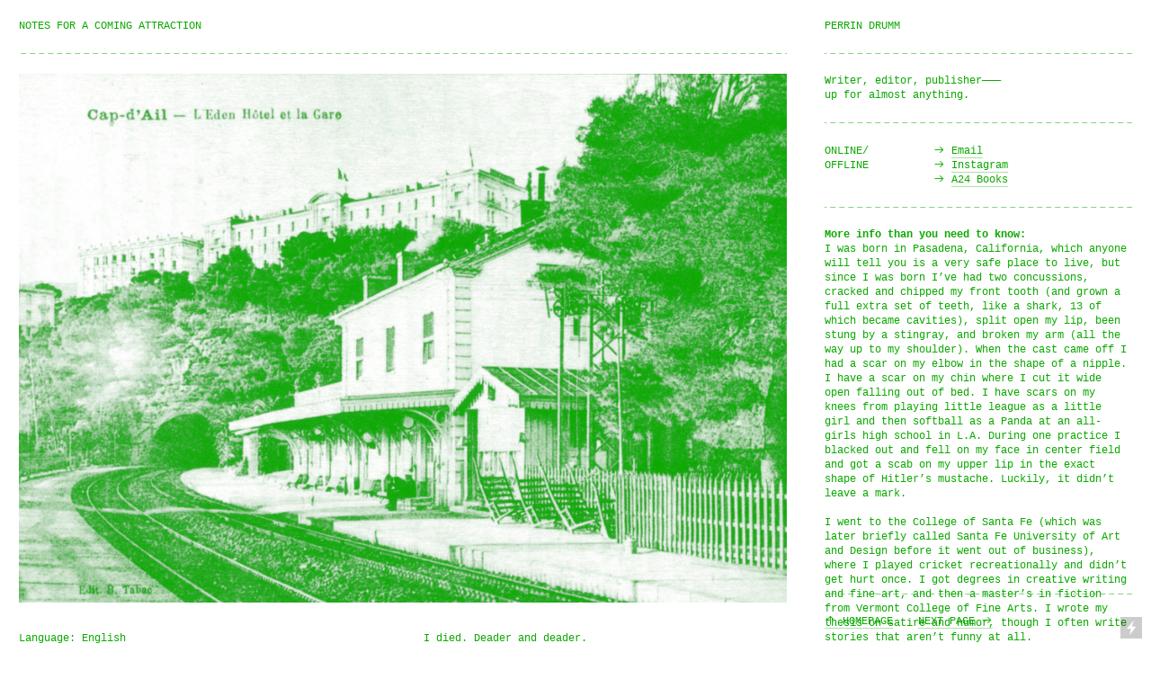

--- FILE ---
content_type: text/html; charset=UTF-8
request_url: https://perrindrumm.com/NOTES-FOR-A-COMING-ATTRACTION
body_size: 153872
content:
<!DOCTYPE html>
<!-- 

        Running on cargo.site

-->
<html lang="en" data-predefined-style="true" data-css-presets="true" data-css-preset data-typography-preset>
	<head>
<script>
				var __cargo_context__ = 'live';
				var __cargo_js_ver__ = 'c=3744406473';
				var __cargo_maint__ = false;
				
				
			</script>
					<meta http-equiv="X-UA-Compatible" content="IE=edge,chrome=1">
		<meta http-equiv="Content-Type" content="text/html; charset=utf-8">
		<meta name="viewport" content="initial-scale=1.0, maximum-scale=1.0, user-scalable=no">
		
			<meta name="robots" content="index,follow">
		<title>NOTES FOR A COMING ATTRACTION — Perrin Drumm</title>
		<meta name="description" content="NOTES FOR A COMING ATTRACTION Language: English ISBN-10: 0882681281 ISBN-13: 978-0882681283   I died. Deader and deader. &quot;Little joke corpse!&quot; Yeah, I...">
				<meta name="twitter:card" content="summary_large_image">
		<meta name="twitter:title" content="NOTES FOR A COMING ATTRACTION — Perrin Drumm">
		<meta name="twitter:description" content="NOTES FOR A COMING ATTRACTION Language: English ISBN-10: 0882681281 ISBN-13: 978-0882681283   I died. Deader and deader. &quot;Little joke corpse!&quot; Yeah, I...">
		<meta name="twitter:image" content="https://freight.cargo.site/w/1200/i/fb5117849c69fb4b1ce6ead8e4da1781a2026f3a0120b2440d27d8843f3d8008/lecompte14.jpg">
		<meta property="og:locale" content="en_US">
		<meta property="og:title" content="NOTES FOR A COMING ATTRACTION — Perrin Drumm">
		<meta property="og:description" content="NOTES FOR A COMING ATTRACTION Language: English ISBN-10: 0882681281 ISBN-13: 978-0882681283   I died. Deader and deader. &quot;Little joke corpse!&quot; Yeah, I...">
		<meta property="og:url" content="https://perrindrumm.com/NOTES-FOR-A-COMING-ATTRACTION">
		<meta property="og:image" content="https://freight.cargo.site/w/1200/i/fb5117849c69fb4b1ce6ead8e4da1781a2026f3a0120b2440d27d8843f3d8008/lecompte14.jpg">
		<meta property="og:type" content="website">

		<link rel="preconnect" href="https://static.cargo.site" crossorigin>
		<link rel="preconnect" href="https://freight.cargo.site" crossorigin>
		
		<!--<link rel="preload" href="https://static.cargo.site/assets/social/IconFont-Regular-0.9.3.woff2" as="font" type="font/woff" crossorigin>-->

		

		<link href="https://static.cargo.site/favicon/favicon.ico" rel="shortcut icon">
		<link href="https://perrindrumm.com/rss" rel="alternate" type="application/rss+xml" title="Perrin Drumm feed">

		<link href="https://perrindrumm.com/stylesheet?c=3744406473&1649256856" id="member_stylesheet" rel="stylesheet" type="text/css" />
<style id="">@font-face{font-family:Icons;src:url(https://static.cargo.site/assets/social/IconFont-Regular-0.9.3.woff2);unicode-range:U+E000-E15C,U+F0000,U+FE0E}@font-face{font-family:Icons;src:url(https://static.cargo.site/assets/social/IconFont-Regular-0.9.3.woff2);font-weight:240;unicode-range:U+E000-E15C,U+F0000,U+FE0E}@font-face{font-family:Icons;src:url(https://static.cargo.site/assets/social/IconFont-Regular-0.9.3.woff2);unicode-range:U+E000-E15C,U+F0000,U+FE0E;font-weight:400}@font-face{font-family:Icons;src:url(https://static.cargo.site/assets/social/IconFont-Regular-0.9.3.woff2);unicode-range:U+E000-E15C,U+F0000,U+FE0E;font-weight:600}@font-face{font-family:Icons;src:url(https://static.cargo.site/assets/social/IconFont-Regular-0.9.3.woff2);unicode-range:U+E000-E15C,U+F0000,U+FE0E;font-weight:800}@font-face{font-family:Icons;src:url(https://static.cargo.site/assets/social/IconFont-Regular-0.9.3.woff2);unicode-range:U+E000-E15C,U+F0000,U+FE0E;font-style:italic}@font-face{font-family:Icons;src:url(https://static.cargo.site/assets/social/IconFont-Regular-0.9.3.woff2);unicode-range:U+E000-E15C,U+F0000,U+FE0E;font-weight:200;font-style:italic}@font-face{font-family:Icons;src:url(https://static.cargo.site/assets/social/IconFont-Regular-0.9.3.woff2);unicode-range:U+E000-E15C,U+F0000,U+FE0E;font-weight:400;font-style:italic}@font-face{font-family:Icons;src:url(https://static.cargo.site/assets/social/IconFont-Regular-0.9.3.woff2);unicode-range:U+E000-E15C,U+F0000,U+FE0E;font-weight:600;font-style:italic}@font-face{font-family:Icons;src:url(https://static.cargo.site/assets/social/IconFont-Regular-0.9.3.woff2);unicode-range:U+E000-E15C,U+F0000,U+FE0E;font-weight:800;font-style:italic}body.iconfont-loading,body.iconfont-loading *{color:transparent!important}body{-moz-osx-font-smoothing:grayscale;-webkit-font-smoothing:antialiased;-webkit-text-size-adjust:none}body.no-scroll{overflow:hidden}/*!
 * Content
 */.page{word-wrap:break-word}:focus{outline:0}.pointer-events-none{pointer-events:none}.pointer-events-auto{pointer-events:auto}.pointer-events-none .page_content .audio-player,.pointer-events-none .page_content .shop_product,.pointer-events-none .page_content a,.pointer-events-none .page_content audio,.pointer-events-none .page_content button,.pointer-events-none .page_content details,.pointer-events-none .page_content iframe,.pointer-events-none .page_content img,.pointer-events-none .page_content input,.pointer-events-none .page_content video{pointer-events:auto}.pointer-events-none .page_content *>a,.pointer-events-none .page_content>a{position:relative}s *{text-transform:inherit}#toolset{position:fixed;bottom:10px;right:10px;z-index:8}.mobile #toolset,.template_site_inframe #toolset{display:none}#toolset a{display:block;height:24px;width:24px;margin:0;padding:0;text-decoration:none;background:rgba(0,0,0,.2)}#toolset a:hover{background:rgba(0,0,0,.8)}[data-adminview] #toolset a,[data-adminview] #toolset_admin a{background:rgba(0,0,0,.04);pointer-events:none;cursor:default}#toolset_admin a:active{background:rgba(0,0,0,.7)}#toolset_admin a svg>*{transform:scale(1.1) translate(0,-.5px);transform-origin:50% 50%}#toolset_admin a svg{pointer-events:none;width:100%!important;height:auto!important}#following-container{overflow:auto;-webkit-overflow-scrolling:touch}#following-container iframe{height:100%;width:100%;position:absolute;top:0;left:0;right:0;bottom:0}:root{--following-width:-400px;--following-animation-duration:450ms}@keyframes following-open{0%{transform:translateX(0)}100%{transform:translateX(var(--following-width))}}@keyframes following-open-inverse{0%{transform:translateX(0)}100%{transform:translateX(calc(-1 * var(--following-width)))}}@keyframes following-close{0%{transform:translateX(var(--following-width))}100%{transform:translateX(0)}}@keyframes following-close-inverse{0%{transform:translateX(calc(-1 * var(--following-width)))}100%{transform:translateX(0)}}body.animate-left{animation:following-open var(--following-animation-duration);animation-fill-mode:both;animation-timing-function:cubic-bezier(.24,1,.29,1)}#following-container.animate-left{animation:following-close-inverse var(--following-animation-duration);animation-fill-mode:both;animation-timing-function:cubic-bezier(.24,1,.29,1)}#following-container.animate-left #following-frame{animation:following-close var(--following-animation-duration);animation-fill-mode:both;animation-timing-function:cubic-bezier(.24,1,.29,1)}body.animate-right{animation:following-close var(--following-animation-duration);animation-fill-mode:both;animation-timing-function:cubic-bezier(.24,1,.29,1)}#following-container.animate-right{animation:following-open-inverse var(--following-animation-duration);animation-fill-mode:both;animation-timing-function:cubic-bezier(.24,1,.29,1)}#following-container.animate-right #following-frame{animation:following-open var(--following-animation-duration);animation-fill-mode:both;animation-timing-function:cubic-bezier(.24,1,.29,1)}.slick-slider{position:relative;display:block;-moz-box-sizing:border-box;box-sizing:border-box;-webkit-user-select:none;-moz-user-select:none;-ms-user-select:none;user-select:none;-webkit-touch-callout:none;-khtml-user-select:none;-ms-touch-action:pan-y;touch-action:pan-y;-webkit-tap-highlight-color:transparent}.slick-list{position:relative;display:block;overflow:hidden;margin:0;padding:0}.slick-list:focus{outline:0}.slick-list.dragging{cursor:pointer;cursor:hand}.slick-slider .slick-list,.slick-slider .slick-track{transform:translate3d(0,0,0);will-change:transform}.slick-track{position:relative;top:0;left:0;display:block}.slick-track:after,.slick-track:before{display:table;content:'';width:1px;height:1px;margin-top:-1px;margin-left:-1px}.slick-track:after{clear:both}.slick-loading .slick-track{visibility:hidden}.slick-slide{display:none;float:left;height:100%;min-height:1px}[dir=rtl] .slick-slide{float:right}.content .slick-slide img{display:inline-block}.content .slick-slide img:not(.image-zoom){cursor:pointer}.content .scrub .slick-list,.content .scrub .slick-slide img:not(.image-zoom){cursor:ew-resize}body.slideshow-scrub-dragging *{cursor:ew-resize!important}.content .slick-slide img:not([src]),.content .slick-slide img[src='']{width:100%;height:auto}.slick-slide.slick-loading img{display:none}.slick-slide.dragging img{pointer-events:none}.slick-initialized .slick-slide{display:block}.slick-loading .slick-slide{visibility:hidden}.slick-vertical .slick-slide{display:block;height:auto;border:1px solid transparent}.slick-arrow.slick-hidden{display:none}.slick-arrow{position:absolute;z-index:9;width:0;top:0;height:100%;cursor:pointer;will-change:opacity;-webkit-transition:opacity 333ms cubic-bezier(.4,0,.22,1);transition:opacity 333ms cubic-bezier(.4,0,.22,1)}.slick-arrow.hidden{opacity:0}.slick-arrow svg{position:absolute;width:36px;height:36px;top:0;left:0;right:0;bottom:0;margin:auto;transform:translate(.25px,.25px)}.slick-arrow svg.right-arrow{transform:translate(.25px,.25px) scaleX(-1)}.slick-arrow svg:active{opacity:.75}.slick-arrow svg .arrow-shape{fill:none!important;stroke:#fff;stroke-linecap:square}.slick-arrow svg .arrow-outline{fill:none!important;stroke-width:2.5px;stroke:rgba(0,0,0,.6);stroke-linecap:square}.slick-arrow.slick-next{right:0;text-align:right}.slick-next svg,.wallpaper-navigation .slick-next svg{margin-right:10px}.mobile .slick-next svg{margin-right:10px}.slick-arrow.slick-prev{text-align:left}.slick-prev svg,.wallpaper-navigation .slick-prev svg{margin-left:10px}.mobile .slick-prev svg{margin-left:10px}.loading_animation{display:none;vertical-align:middle;z-index:15;line-height:0;pointer-events:none;border-radius:100%}.loading_animation.hidden{display:none}.loading_animation.pulsing{opacity:0;display:inline-block;animation-delay:.1s;-webkit-animation-delay:.1s;-moz-animation-delay:.1s;animation-duration:12s;animation-iteration-count:infinite;animation:fade-pulse-in .5s ease-in-out;-moz-animation:fade-pulse-in .5s ease-in-out;-webkit-animation:fade-pulse-in .5s ease-in-out;-webkit-animation-fill-mode:forwards;-moz-animation-fill-mode:forwards;animation-fill-mode:forwards}.loading_animation.pulsing.no-delay{animation-delay:0s;-webkit-animation-delay:0s;-moz-animation-delay:0s}.loading_animation div{border-radius:100%}.loading_animation div svg{max-width:100%;height:auto}.loading_animation div,.loading_animation div svg{width:20px;height:20px}.loading_animation.full-width svg{width:100%;height:auto}.loading_animation.full-width.big svg{width:100px;height:100px}.loading_animation div svg>*{fill:#ccc}.loading_animation div{-webkit-animation:spin-loading 12s ease-out;-webkit-animation-iteration-count:infinite;-moz-animation:spin-loading 12s ease-out;-moz-animation-iteration-count:infinite;animation:spin-loading 12s ease-out;animation-iteration-count:infinite}.loading_animation.hidden{display:none}[data-backdrop] .loading_animation{position:absolute;top:15px;left:15px;z-index:99}.loading_animation.position-absolute.middle{top:calc(50% - 10px);left:calc(50% - 10px)}.loading_animation.position-absolute.topleft{top:0;left:0}.loading_animation.position-absolute.middleright{top:calc(50% - 10px);right:1rem}.loading_animation.position-absolute.middleleft{top:calc(50% - 10px);left:1rem}.loading_animation.gray div svg>*{fill:#999}.loading_animation.gray-dark div svg>*{fill:#666}.loading_animation.gray-darker div svg>*{fill:#555}.loading_animation.gray-light div svg>*{fill:#ccc}.loading_animation.white div svg>*{fill:rgba(255,255,255,.85)}.loading_animation.blue div svg>*{fill:#698fff}.loading_animation.inline{display:inline-block;margin-bottom:.5ex}.loading_animation.inline.left{margin-right:.5ex}@-webkit-keyframes fade-pulse-in{0%{opacity:0}50%{opacity:.5}100%{opacity:1}}@-moz-keyframes fade-pulse-in{0%{opacity:0}50%{opacity:.5}100%{opacity:1}}@keyframes fade-pulse-in{0%{opacity:0}50%{opacity:.5}100%{opacity:1}}@-webkit-keyframes pulsate{0%{opacity:1}50%{opacity:0}100%{opacity:1}}@-moz-keyframes pulsate{0%{opacity:1}50%{opacity:0}100%{opacity:1}}@keyframes pulsate{0%{opacity:1}50%{opacity:0}100%{opacity:1}}@-webkit-keyframes spin-loading{0%{transform:rotate(0)}9%{transform:rotate(1050deg)}18%{transform:rotate(-1090deg)}20%{transform:rotate(-1080deg)}23%{transform:rotate(-1080deg)}28%{transform:rotate(-1095deg)}29%{transform:rotate(-1065deg)}34%{transform:rotate(-1080deg)}35%{transform:rotate(-1050deg)}40%{transform:rotate(-1065deg)}41%{transform:rotate(-1035deg)}44%{transform:rotate(-1035deg)}47%{transform:rotate(-2160deg)}50%{transform:rotate(-2160deg)}56%{transform:rotate(45deg)}60%{transform:rotate(45deg)}80%{transform:rotate(6120deg)}100%{transform:rotate(0)}}@keyframes spin-loading{0%{transform:rotate(0)}9%{transform:rotate(1050deg)}18%{transform:rotate(-1090deg)}20%{transform:rotate(-1080deg)}23%{transform:rotate(-1080deg)}28%{transform:rotate(-1095deg)}29%{transform:rotate(-1065deg)}34%{transform:rotate(-1080deg)}35%{transform:rotate(-1050deg)}40%{transform:rotate(-1065deg)}41%{transform:rotate(-1035deg)}44%{transform:rotate(-1035deg)}47%{transform:rotate(-2160deg)}50%{transform:rotate(-2160deg)}56%{transform:rotate(45deg)}60%{transform:rotate(45deg)}80%{transform:rotate(6120deg)}100%{transform:rotate(0)}}[grid-row]{align-items:flex-start;box-sizing:border-box;display:-webkit-box;display:-webkit-flex;display:-ms-flexbox;display:flex;-webkit-flex-wrap:wrap;-ms-flex-wrap:wrap;flex-wrap:wrap}[grid-col]{box-sizing:border-box}[grid-row] [grid-col].empty:after{content:"\0000A0";cursor:text}body.mobile[data-adminview=content-editproject] [grid-row] [grid-col].empty:after{display:none}[grid-col=auto]{-webkit-box-flex:1;-webkit-flex:1;-ms-flex:1;flex:1}[grid-col=x12]{width:100%}[grid-col=x11]{width:50%}[grid-col=x10]{width:33.33%}[grid-col=x9]{width:25%}[grid-col=x8]{width:20%}[grid-col=x7]{width:16.666666667%}[grid-col=x6]{width:14.285714286%}[grid-col=x5]{width:12.5%}[grid-col=x4]{width:11.111111111%}[grid-col=x3]{width:10%}[grid-col=x2]{width:9.090909091%}[grid-col=x1]{width:8.333333333%}[grid-col="1"]{width:8.33333%}[grid-col="2"]{width:16.66667%}[grid-col="3"]{width:25%}[grid-col="4"]{width:33.33333%}[grid-col="5"]{width:41.66667%}[grid-col="6"]{width:50%}[grid-col="7"]{width:58.33333%}[grid-col="8"]{width:66.66667%}[grid-col="9"]{width:75%}[grid-col="10"]{width:83.33333%}[grid-col="11"]{width:91.66667%}[grid-col="12"]{width:100%}body.mobile [grid-responsive] [grid-col]{width:100%;-webkit-box-flex:none;-webkit-flex:none;-ms-flex:none;flex:none}[data-ce-host=true][contenteditable=true] [grid-pad]{pointer-events:none}[data-ce-host=true][contenteditable=true] [grid-pad]>*{pointer-events:auto}[grid-pad="0"]{padding:0}[grid-pad="0.25"]{padding:.125rem}[grid-pad="0.5"]{padding:.25rem}[grid-pad="0.75"]{padding:.375rem}[grid-pad="1"]{padding:.5rem}[grid-pad="1.25"]{padding:.625rem}[grid-pad="1.5"]{padding:.75rem}[grid-pad="1.75"]{padding:.875rem}[grid-pad="2"]{padding:1rem}[grid-pad="2.5"]{padding:1.25rem}[grid-pad="3"]{padding:1.5rem}[grid-pad="3.5"]{padding:1.75rem}[grid-pad="4"]{padding:2rem}[grid-pad="5"]{padding:2.5rem}[grid-pad="6"]{padding:3rem}[grid-pad="7"]{padding:3.5rem}[grid-pad="8"]{padding:4rem}[grid-pad="9"]{padding:4.5rem}[grid-pad="10"]{padding:5rem}[grid-gutter="0"]{margin:0}[grid-gutter="0.5"]{margin:-.25rem}[grid-gutter="1"]{margin:-.5rem}[grid-gutter="1.5"]{margin:-.75rem}[grid-gutter="2"]{margin:-1rem}[grid-gutter="2.5"]{margin:-1.25rem}[grid-gutter="3"]{margin:-1.5rem}[grid-gutter="3.5"]{margin:-1.75rem}[grid-gutter="4"]{margin:-2rem}[grid-gutter="5"]{margin:-2.5rem}[grid-gutter="6"]{margin:-3rem}[grid-gutter="7"]{margin:-3.5rem}[grid-gutter="8"]{margin:-4rem}[grid-gutter="10"]{margin:-5rem}[grid-gutter="12"]{margin:-6rem}[grid-gutter="14"]{margin:-7rem}[grid-gutter="16"]{margin:-8rem}[grid-gutter="18"]{margin:-9rem}[grid-gutter="20"]{margin:-10rem}small{max-width:100%;text-decoration:inherit}img:not([src]),img[src='']{outline:1px solid rgba(177,177,177,.4);outline-offset:-1px;content:url([data-uri])}img.image-zoom{cursor:-webkit-zoom-in;cursor:-moz-zoom-in;cursor:zoom-in}#imprimatur{color:#333;font-size:10px;font-family:-apple-system,BlinkMacSystemFont,"Segoe UI",Roboto,Oxygen,Ubuntu,Cantarell,"Open Sans","Helvetica Neue",sans-serif,"Sans Serif",Icons;/*!System*/position:fixed;opacity:.3;right:-28px;bottom:160px;transform:rotate(270deg);-ms-transform:rotate(270deg);-webkit-transform:rotate(270deg);z-index:8;text-transform:uppercase;color:#999;opacity:.5;padding-bottom:2px;text-decoration:none}.mobile #imprimatur{display:none}bodycopy cargo-link a{font-family:-apple-system,BlinkMacSystemFont,"Segoe UI",Roboto,Oxygen,Ubuntu,Cantarell,"Open Sans","Helvetica Neue",sans-serif,"Sans Serif",Icons;/*!System*/font-size:12px;font-style:normal;font-weight:400;transform:rotate(270deg);text-decoration:none;position:fixed!important;right:-27px;bottom:100px;text-decoration:none;letter-spacing:normal;background:0 0;border:0;border-bottom:0;outline:0}/*! PhotoSwipe Default UI CSS by Dmitry Semenov | photoswipe.com | MIT license */.pswp--has_mouse .pswp__button--arrow--left,.pswp--has_mouse .pswp__button--arrow--right,.pswp__ui{visibility:visible}.pswp--minimal--dark .pswp__top-bar,.pswp__button{background:0 0}.pswp,.pswp__bg,.pswp__container,.pswp__img--placeholder,.pswp__zoom-wrap,.quick-view-navigation{-webkit-backface-visibility:hidden}.pswp__button{cursor:pointer;opacity:1;-webkit-appearance:none;transition:opacity .2s;-webkit-box-shadow:none;box-shadow:none}.pswp__button-close>svg{top:10px;right:10px;margin-left:auto}.pswp--touch .quick-view-navigation{display:none}.pswp__ui{-webkit-font-smoothing:auto;opacity:1;z-index:1550}.quick-view-navigation{will-change:opacity;-webkit-transition:opacity 333ms cubic-bezier(.4,0,.22,1);transition:opacity 333ms cubic-bezier(.4,0,.22,1)}.quick-view-navigation .pswp__group .pswp__button{pointer-events:auto}.pswp__button>svg{position:absolute;width:36px;height:36px}.quick-view-navigation .pswp__group:active svg{opacity:.75}.pswp__button svg .shape-shape{fill:#fff}.pswp__button svg .shape-outline{fill:#000}.pswp__button-prev>svg{top:0;bottom:0;left:10px;margin:auto}.pswp__button-next>svg{top:0;bottom:0;right:10px;margin:auto}.quick-view-navigation .pswp__group .pswp__button-prev{position:absolute;left:0;top:0;width:0;height:100%}.quick-view-navigation .pswp__group .pswp__button-next{position:absolute;right:0;top:0;width:0;height:100%}.quick-view-navigation .close-button,.quick-view-navigation .left-arrow,.quick-view-navigation .right-arrow{transform:translate(.25px,.25px)}.quick-view-navigation .right-arrow{transform:translate(.25px,.25px) scaleX(-1)}.pswp__button svg .shape-outline{fill:transparent!important;stroke:#000;stroke-width:2.5px;stroke-linecap:square}.pswp__button svg .shape-shape{fill:transparent!important;stroke:#fff;stroke-width:1.5px;stroke-linecap:square}.pswp__bg,.pswp__scroll-wrap,.pswp__zoom-wrap{width:100%;position:absolute}.quick-view-navigation .pswp__group .pswp__button-close{margin:0}.pswp__container,.pswp__item,.pswp__zoom-wrap{right:0;bottom:0;top:0;position:absolute;left:0}.pswp__ui--hidden .pswp__button{opacity:.001}.pswp__ui--hidden .pswp__button,.pswp__ui--hidden .pswp__button *{pointer-events:none}.pswp .pswp__ui.pswp__ui--displaynone{display:none}.pswp__element--disabled{display:none!important}/*! PhotoSwipe main CSS by Dmitry Semenov | photoswipe.com | MIT license */.pswp{position:fixed;display:none;height:100%;width:100%;top:0;left:0;right:0;bottom:0;margin:auto;-ms-touch-action:none;touch-action:none;z-index:9999999;-webkit-text-size-adjust:100%;line-height:initial;letter-spacing:initial;outline:0}.pswp img{max-width:none}.pswp--zoom-disabled .pswp__img{cursor:default!important}.pswp--animate_opacity{opacity:.001;will-change:opacity;-webkit-transition:opacity 333ms cubic-bezier(.4,0,.22,1);transition:opacity 333ms cubic-bezier(.4,0,.22,1)}.pswp--open{display:block}.pswp--zoom-allowed .pswp__img{cursor:-webkit-zoom-in;cursor:-moz-zoom-in;cursor:zoom-in}.pswp--zoomed-in .pswp__img{cursor:-webkit-grab;cursor:-moz-grab;cursor:grab}.pswp--dragging .pswp__img{cursor:-webkit-grabbing;cursor:-moz-grabbing;cursor:grabbing}.pswp__bg{left:0;top:0;height:100%;opacity:0;transform:translateZ(0);will-change:opacity}.pswp__scroll-wrap{left:0;top:0;height:100%}.pswp__container,.pswp__zoom-wrap{-ms-touch-action:none;touch-action:none}.pswp__container,.pswp__img{-webkit-user-select:none;-moz-user-select:none;-ms-user-select:none;user-select:none;-webkit-tap-highlight-color:transparent;-webkit-touch-callout:none}.pswp__zoom-wrap{-webkit-transform-origin:left top;-ms-transform-origin:left top;transform-origin:left top;-webkit-transition:-webkit-transform 222ms cubic-bezier(.4,0,.22,1);transition:transform 222ms cubic-bezier(.4,0,.22,1)}.pswp__bg{-webkit-transition:opacity 222ms cubic-bezier(.4,0,.22,1);transition:opacity 222ms cubic-bezier(.4,0,.22,1)}.pswp--animated-in .pswp__bg,.pswp--animated-in .pswp__zoom-wrap{-webkit-transition:none;transition:none}.pswp--hide-overflow .pswp__scroll-wrap,.pswp--hide-overflow.pswp{overflow:hidden}.pswp__img{position:absolute;width:auto;height:auto;top:0;left:0}.pswp__img--placeholder--blank{background:#222}.pswp--ie .pswp__img{width:100%!important;height:auto!important;left:0;top:0}.pswp__ui--idle{opacity:0}.pswp__error-msg{position:absolute;left:0;top:50%;width:100%;text-align:center;font-size:14px;line-height:16px;margin-top:-8px;color:#ccc}.pswp__error-msg a{color:#ccc;text-decoration:underline}.pswp__error-msg{font-family:-apple-system,BlinkMacSystemFont,"Segoe UI",Roboto,Oxygen,Ubuntu,Cantarell,"Open Sans","Helvetica Neue",sans-serif}.quick-view.mouse-down .iframe-item{pointer-events:none!important}.quick-view-caption-positioner{pointer-events:none;width:100%;height:100%}.quick-view-caption-wrapper{margin:auto;position:absolute;bottom:0;left:0;right:0}.quick-view-horizontal-align-left .quick-view-caption-wrapper{margin-left:0}.quick-view-horizontal-align-right .quick-view-caption-wrapper{margin-right:0}[data-quick-view-caption]{transition:.1s opacity ease-in-out;position:absolute;bottom:0;left:0;right:0}.quick-view-horizontal-align-left [data-quick-view-caption]{text-align:left}.quick-view-horizontal-align-right [data-quick-view-caption]{text-align:right}.quick-view-caption{transition:.1s opacity ease-in-out}.quick-view-caption>*{display:inline-block}.quick-view-caption *{pointer-events:auto}.quick-view-caption.hidden{opacity:0}.shop_product .dropdown_wrapper{flex:0 0 100%;position:relative}.shop_product select{appearance:none;-moz-appearance:none;-webkit-appearance:none;outline:0;-webkit-font-smoothing:antialiased;-moz-osx-font-smoothing:grayscale;cursor:pointer;border-radius:0;white-space:nowrap;overflow:hidden!important;text-overflow:ellipsis}.shop_product select.dropdown::-ms-expand{display:none}.shop_product a{cursor:pointer;border-bottom:none;text-decoration:none}.shop_product a.out-of-stock{pointer-events:none}body.audio-player-dragging *{cursor:ew-resize!important}.audio-player{display:inline-flex;flex:1 0 calc(100% - 2px);width:calc(100% - 2px)}.audio-player .button{height:100%;flex:0 0 3.3rem;display:flex}.audio-player .separator{left:3.3rem;height:100%}.audio-player .buffer{width:0%;height:100%;transition:left .3s linear,width .3s linear}.audio-player.seeking .buffer{transition:left 0s,width 0s}.audio-player.seeking{user-select:none;-webkit-user-select:none;cursor:ew-resize}.audio-player.seeking *{user-select:none;-webkit-user-select:none;cursor:ew-resize}.audio-player .bar{overflow:hidden;display:flex;justify-content:space-between;align-content:center;flex-grow:1}.audio-player .progress{width:0%;height:100%;transition:width .3s linear}.audio-player.seeking .progress{transition:width 0s}.audio-player .pause,.audio-player .play{cursor:pointer;height:100%}.audio-player .note-icon{margin:auto 0;order:2;flex:0 1 auto}.audio-player .title{white-space:nowrap;overflow:hidden;text-overflow:ellipsis;pointer-events:none;user-select:none;padding:.5rem 0 .5rem 1rem;margin:auto auto auto 0;flex:0 3 auto;min-width:0;width:100%}.audio-player .total-time{flex:0 1 auto;margin:auto 0}.audio-player .current-time,.audio-player .play-text{flex:0 1 auto;margin:auto 0}.audio-player .stream-anim{user-select:none;margin:auto auto auto 0}.audio-player .stream-anim span{display:inline-block}.audio-player .buffer,.audio-player .current-time,.audio-player .note-svg,.audio-player .play-text,.audio-player .separator,.audio-player .total-time{user-select:none;pointer-events:none}.audio-player .buffer,.audio-player .play-text,.audio-player .progress{position:absolute}.audio-player,.audio-player .bar,.audio-player .button,.audio-player .current-time,.audio-player .note-icon,.audio-player .pause,.audio-player .play,.audio-player .total-time{position:relative}body.mobile .audio-player,body.mobile .audio-player *{-webkit-touch-callout:none}#standalone-admin-frame{border:0;width:400px;position:absolute;right:0;top:0;height:100vh;z-index:99}body[standalone-admin=true] #standalone-admin-frame{transform:translate(0,0)}body[standalone-admin=true] .main_container{width:calc(100% - 400px)}body[standalone-admin=false] #standalone-admin-frame{transform:translate(100%,0)}body[standalone-admin=false] .main_container{width:100%}.toggle_standaloneAdmin{position:fixed;top:0;right:400px;height:40px;width:40px;z-index:999;cursor:pointer;background-color:rgba(0,0,0,.4)}.toggle_standaloneAdmin:active{opacity:.7}body[standalone-admin=false] .toggle_standaloneAdmin{right:0}.toggle_standaloneAdmin *{color:#fff;fill:#fff}.toggle_standaloneAdmin svg{padding:6px;width:100%;height:100%;opacity:.85}body[standalone-admin=false] .toggle_standaloneAdmin #close,body[standalone-admin=true] .toggle_standaloneAdmin #backdropsettings{display:none}.toggle_standaloneAdmin>div{width:100%;height:100%}#admin_toggle_button{position:fixed;top:50%;transform:translate(0,-50%);right:400px;height:36px;width:12px;z-index:999;cursor:pointer;background-color:rgba(0,0,0,.09);padding-left:2px;margin-right:5px}#admin_toggle_button .bar{content:'';background:rgba(0,0,0,.09);position:fixed;width:5px;bottom:0;top:0;z-index:10}#admin_toggle_button:active{background:rgba(0,0,0,.065)}#admin_toggle_button *{color:#fff;fill:#fff}#admin_toggle_button svg{padding:0;width:16px;height:36px;margin-left:1px;opacity:1}#admin_toggle_button svg *{fill:#fff;opacity:1}#admin_toggle_button[data-state=closed] .toggle_admin_close{display:none}#admin_toggle_button[data-state=closed],#admin_toggle_button[data-state=closed] .toggle_admin_open{width:20px;cursor:pointer;margin:0}#admin_toggle_button[data-state=closed] svg{margin-left:2px}#admin_toggle_button[data-state=open] .toggle_admin_open{display:none}select,select *{text-rendering:auto!important}b b{font-weight:inherit}*{-webkit-box-sizing:border-box;-moz-box-sizing:border-box;box-sizing:border-box}customhtml>*{position:relative;z-index:10}body,html{min-height:100vh;margin:0;padding:0}html{touch-action:manipulation;position:relative;background-color:#fff}.main_container{min-height:100vh;width:100%;overflow:hidden}.container{display:-webkit-box;display:-webkit-flex;display:-moz-box;display:-ms-flexbox;display:flex;-webkit-flex-wrap:wrap;-moz-flex-wrap:wrap;-ms-flex-wrap:wrap;flex-wrap:wrap;max-width:100%;width:100%;overflow:visible}.container{align-items:flex-start;-webkit-align-items:flex-start}.page{z-index:2}.page ul li>text-limit{display:block}.content,.content_container,.pinned{-webkit-flex:1 0 auto;-moz-flex:1 0 auto;-ms-flex:1 0 auto;flex:1 0 auto;max-width:100%}.content_container{width:100%}.content_container.full_height{min-height:100vh}.page_background{position:absolute;top:0;left:0;width:100%;height:100%}.page_container{position:relative;overflow:visible;width:100%}.backdrop{position:absolute;top:0;z-index:1;width:100%;height:100%;max-height:100vh}.backdrop>div{position:absolute;top:0;left:0;width:100%;height:100%;-webkit-backface-visibility:hidden;backface-visibility:hidden;transform:translate3d(0,0,0);contain:strict}[data-backdrop].backdrop>div[data-overflowing]{max-height:100vh;position:absolute;top:0;left:0}body.mobile [split-responsive]{display:flex;flex-direction:column}body.mobile [split-responsive] .container{width:100%;order:2}body.mobile [split-responsive] .backdrop{position:relative;height:50vh;width:100%;order:1}body.mobile [split-responsive] [data-auxiliary].backdrop{position:absolute;height:50vh;width:100%;order:1}.page{position:relative;z-index:2}img[data-align=left]{float:left}img[data-align=right]{float:right}[data-rotation]{transform-origin:center center}.content .page_content:not([contenteditable=true]) [data-draggable]{pointer-events:auto!important;backface-visibility:hidden}.preserve-3d{-moz-transform-style:preserve-3d;transform-style:preserve-3d}.content .page_content:not([contenteditable=true]) [data-draggable] iframe{pointer-events:none!important}.dragging-active iframe{pointer-events:none!important}.content .page_content:not([contenteditable=true]) [data-draggable]:active{opacity:1}.content .scroll-transition-fade{transition:transform 1s ease-in-out,opacity .8s ease-in-out}.content .scroll-transition-fade.below-viewport{opacity:0;transform:translateY(40px)}.mobile.full_width .page_container:not([split-layout]) .container_width{width:100%}[data-view=pinned_bottom] .bottom_pin_invisibility{visibility:hidden}.pinned{position:relative;width:100%}.pinned .page_container.accommodate:not(.fixed):not(.overlay){z-index:2}.pinned .page_container.overlay{position:absolute;z-index:4}.pinned .page_container.overlay.fixed{position:fixed}.pinned .page_container.overlay.fixed .page{max-height:100vh;-webkit-overflow-scrolling:touch}.pinned .page_container.overlay.fixed .page.allow-scroll{overflow-y:auto;overflow-x:hidden}.pinned .page_container.overlay.fixed .page.allow-scroll{align-items:flex-start;-webkit-align-items:flex-start}.pinned .page_container .page.allow-scroll::-webkit-scrollbar{width:0;background:0 0;display:none}.pinned.pinned_top .page_container.overlay{left:0;top:0}.pinned.pinned_bottom .page_container.overlay{left:0;bottom:0}div[data-container=set]:empty{margin-top:1px}.thumbnails{position:relative;z-index:1}[thumbnails=grid]{align-items:baseline}[thumbnails=justify] .thumbnail{box-sizing:content-box}[thumbnails][data-padding-zero] .thumbnail{margin-bottom:-1px}[thumbnails=montessori] .thumbnail{pointer-events:auto;position:absolute}[thumbnails] .thumbnail>a{display:block;text-decoration:none}[thumbnails=montessori]{height:0}[thumbnails][data-resizing],[thumbnails][data-resizing] *{cursor:nwse-resize}[thumbnails] .thumbnail .resize-handle{cursor:nwse-resize;width:26px;height:26px;padding:5px;position:absolute;opacity:.75;right:-1px;bottom:-1px;z-index:100}[thumbnails][data-resizing] .resize-handle{display:none}[thumbnails] .thumbnail .resize-handle svg{position:absolute;top:0;left:0}[thumbnails] .thumbnail .resize-handle:hover{opacity:1}[data-can-move].thumbnail .resize-handle svg .resize_path_outline{fill:#fff}[data-can-move].thumbnail .resize-handle svg .resize_path{fill:#000}[thumbnails=montessori] .thumbnail_sizer{height:0;width:100%;position:relative;padding-bottom:100%;pointer-events:none}[thumbnails] .thumbnail img{display:block;min-height:3px;margin-bottom:0}[thumbnails] .thumbnail img:not([src]),img[src=""]{margin:0!important;width:100%;min-height:3px;height:100%!important;position:absolute}[aspect-ratio="1x1"].thumb_image{height:0;padding-bottom:100%;overflow:hidden}[aspect-ratio="4x3"].thumb_image{height:0;padding-bottom:75%;overflow:hidden}[aspect-ratio="16x9"].thumb_image{height:0;padding-bottom:56.25%;overflow:hidden}[thumbnails] .thumb_image{width:100%;position:relative}[thumbnails][thumbnail-vertical-align=top]{align-items:flex-start}[thumbnails][thumbnail-vertical-align=middle]{align-items:center}[thumbnails][thumbnail-vertical-align=bottom]{align-items:baseline}[thumbnails][thumbnail-horizontal-align=left]{justify-content:flex-start}[thumbnails][thumbnail-horizontal-align=middle]{justify-content:center}[thumbnails][thumbnail-horizontal-align=right]{justify-content:flex-end}.thumb_image.default_image>svg{position:absolute;top:0;left:0;bottom:0;right:0;width:100%;height:100%}.thumb_image.default_image{outline:1px solid #ccc;outline-offset:-1px;position:relative}.mobile.full_width [data-view=Thumbnail] .thumbnails_width{width:100%}.content [data-draggable] a:active,.content [data-draggable] img:active{opacity:initial}.content .draggable-dragging{opacity:initial}[data-draggable].draggable_visible{visibility:visible}[data-draggable].draggable_hidden{visibility:hidden}.gallery_card [data-draggable],.marquee [data-draggable]{visibility:inherit}[data-draggable]{visibility:visible;background-color:rgba(0,0,0,.003)}#site_menu_panel_container .image-gallery:not(.initialized){height:0;padding-bottom:100%;min-height:initial}.image-gallery:not(.initialized){min-height:100vh;visibility:hidden;width:100%}.image-gallery .gallery_card img{display:block;width:100%;height:auto}.image-gallery .gallery_card{transform-origin:center}.image-gallery .gallery_card.dragging{opacity:.1;transform:initial!important}.image-gallery:not([image-gallery=slideshow]) .gallery_card iframe:only-child,.image-gallery:not([image-gallery=slideshow]) .gallery_card video:only-child{width:100%;height:100%;top:0;left:0;position:absolute}.image-gallery[image-gallery=slideshow] .gallery_card video[muted][autoplay]:not([controls]),.image-gallery[image-gallery=slideshow] .gallery_card video[muted][data-autoplay]:not([controls]){pointer-events:none}.image-gallery [image-gallery-pad="0"] video:only-child{object-fit:cover;height:calc(100% + 1px)}div.image-gallery>a,div.image-gallery>iframe,div.image-gallery>img,div.image-gallery>video{display:none}[image-gallery-row]{align-items:flex-start;box-sizing:border-box;display:-webkit-box;display:-webkit-flex;display:-ms-flexbox;display:flex;-webkit-flex-wrap:wrap;-ms-flex-wrap:wrap;flex-wrap:wrap}.image-gallery .gallery_card_image{width:100%;position:relative}[data-predefined-style=true] .image-gallery a.gallery_card{display:block;border:none}[image-gallery-col]{box-sizing:border-box}[image-gallery-col=x12]{width:100%}[image-gallery-col=x11]{width:50%}[image-gallery-col=x10]{width:33.33%}[image-gallery-col=x9]{width:25%}[image-gallery-col=x8]{width:20%}[image-gallery-col=x7]{width:16.666666667%}[image-gallery-col=x6]{width:14.285714286%}[image-gallery-col=x5]{width:12.5%}[image-gallery-col=x4]{width:11.111111111%}[image-gallery-col=x3]{width:10%}[image-gallery-col=x2]{width:9.090909091%}[image-gallery-col=x1]{width:8.333333333%}.content .page_content [image-gallery-pad].image-gallery{pointer-events:none}.content .page_content [image-gallery-pad].image-gallery .gallery_card_image>*,.content .page_content [image-gallery-pad].image-gallery .gallery_image_caption{pointer-events:auto}.content .page_content [image-gallery-pad="0"]{padding:0}.content .page_content [image-gallery-pad="0.25"]{padding:.125rem}.content .page_content [image-gallery-pad="0.5"]{padding:.25rem}.content .page_content [image-gallery-pad="0.75"]{padding:.375rem}.content .page_content [image-gallery-pad="1"]{padding:.5rem}.content .page_content [image-gallery-pad="1.25"]{padding:.625rem}.content .page_content [image-gallery-pad="1.5"]{padding:.75rem}.content .page_content [image-gallery-pad="1.75"]{padding:.875rem}.content .page_content [image-gallery-pad="2"]{padding:1rem}.content .page_content [image-gallery-pad="2.5"]{padding:1.25rem}.content .page_content [image-gallery-pad="3"]{padding:1.5rem}.content .page_content [image-gallery-pad="3.5"]{padding:1.75rem}.content .page_content [image-gallery-pad="4"]{padding:2rem}.content .page_content [image-gallery-pad="5"]{padding:2.5rem}.content .page_content [image-gallery-pad="6"]{padding:3rem}.content .page_content [image-gallery-pad="7"]{padding:3.5rem}.content .page_content [image-gallery-pad="8"]{padding:4rem}.content .page_content [image-gallery-pad="9"]{padding:4.5rem}.content .page_content [image-gallery-pad="10"]{padding:5rem}.content .page_content [image-gallery-gutter="0"]{margin:0}.content .page_content [image-gallery-gutter="0.5"]{margin:-.25rem}.content .page_content [image-gallery-gutter="1"]{margin:-.5rem}.content .page_content [image-gallery-gutter="1.5"]{margin:-.75rem}.content .page_content [image-gallery-gutter="2"]{margin:-1rem}.content .page_content [image-gallery-gutter="2.5"]{margin:-1.25rem}.content .page_content [image-gallery-gutter="3"]{margin:-1.5rem}.content .page_content [image-gallery-gutter="3.5"]{margin:-1.75rem}.content .page_content [image-gallery-gutter="4"]{margin:-2rem}.content .page_content [image-gallery-gutter="5"]{margin:-2.5rem}.content .page_content [image-gallery-gutter="6"]{margin:-3rem}.content .page_content [image-gallery-gutter="7"]{margin:-3.5rem}.content .page_content [image-gallery-gutter="8"]{margin:-4rem}.content .page_content [image-gallery-gutter="10"]{margin:-5rem}.content .page_content [image-gallery-gutter="12"]{margin:-6rem}.content .page_content [image-gallery-gutter="14"]{margin:-7rem}.content .page_content [image-gallery-gutter="16"]{margin:-8rem}.content .page_content [image-gallery-gutter="18"]{margin:-9rem}.content .page_content [image-gallery-gutter="20"]{margin:-10rem}[image-gallery=slideshow]:not(.initialized)>*{min-height:1px;opacity:0;min-width:100%}[image-gallery=slideshow][data-constrained-by=height] [image-gallery-vertical-align].slick-track{align-items:flex-start}[image-gallery=slideshow] img.image-zoom:active{opacity:initial}[image-gallery=slideshow].slick-initialized .gallery_card{pointer-events:none}[image-gallery=slideshow].slick-initialized .gallery_card.slick-current{pointer-events:auto}[image-gallery=slideshow] .gallery_card:not(.has_caption){line-height:0}.content .page_content [image-gallery=slideshow].image-gallery>*{pointer-events:auto}.content [image-gallery=slideshow].image-gallery.slick-initialized .gallery_card{overflow:hidden;margin:0;display:flex;flex-flow:row wrap;flex-shrink:0}.content [image-gallery=slideshow].image-gallery.slick-initialized .gallery_card.slick-current{overflow:visible}[image-gallery=slideshow] .gallery_image_caption{opacity:1;transition:opacity .3s;-webkit-transition:opacity .3s;width:100%;margin-left:auto;margin-right:auto;clear:both}[image-gallery-horizontal-align=left] .gallery_image_caption{text-align:left}[image-gallery-horizontal-align=middle] .gallery_image_caption{text-align:center}[image-gallery-horizontal-align=right] .gallery_image_caption{text-align:right}[image-gallery=slideshow][data-slideshow-in-transition] .gallery_image_caption{opacity:0;transition:opacity .3s;-webkit-transition:opacity .3s}[image-gallery=slideshow] .gallery_card_image{width:initial;margin:0;display:inline-block}[image-gallery=slideshow] .gallery_card img{margin:0;display:block}[image-gallery=slideshow][data-exploded]{align-items:flex-start;box-sizing:border-box;display:-webkit-box;display:-webkit-flex;display:-ms-flexbox;display:flex;-webkit-flex-wrap:wrap;-ms-flex-wrap:wrap;flex-wrap:wrap;justify-content:flex-start;align-content:flex-start}[image-gallery=slideshow][data-exploded] .gallery_card{padding:1rem;width:16.666%}[image-gallery=slideshow][data-exploded] .gallery_card_image{height:0;display:block;width:100%}[image-gallery=grid]{align-items:baseline}[image-gallery=grid] .gallery_card.has_caption .gallery_card_image{display:block}[image-gallery=grid] [image-gallery-pad="0"].gallery_card{margin-bottom:-1px}[image-gallery=grid] .gallery_card img{margin:0}[image-gallery=columns] .gallery_card img{margin:0}[image-gallery=justify]{align-items:flex-start}[image-gallery=justify] .gallery_card img{margin:0}[image-gallery=montessori][image-gallery-row]{display:block}[image-gallery=montessori] a.gallery_card,[image-gallery=montessori] div.gallery_card{position:absolute;pointer-events:auto}[image-gallery=montessori][data-can-move] .gallery_card,[image-gallery=montessori][data-can-move] .gallery_card .gallery_card_image,[image-gallery=montessori][data-can-move] .gallery_card .gallery_card_image>*{cursor:move}[image-gallery=montessori]{position:relative;height:0}[image-gallery=freeform] .gallery_card{position:relative}[image-gallery=freeform] [image-gallery-pad="0"].gallery_card{margin-bottom:-1px}[image-gallery-vertical-align]{display:flex;flex-flow:row wrap}[image-gallery-vertical-align].slick-track{display:flex;flex-flow:row nowrap}.image-gallery .slick-list{margin-bottom:-.3px}[image-gallery-vertical-align=top]{align-content:flex-start;align-items:flex-start}[image-gallery-vertical-align=middle]{align-items:center;align-content:center}[image-gallery-vertical-align=bottom]{align-content:flex-end;align-items:flex-end}[image-gallery-horizontal-align=left]{justify-content:flex-start}[image-gallery-horizontal-align=middle]{justify-content:center}[image-gallery-horizontal-align=right]{justify-content:flex-end}.image-gallery[data-resizing],.image-gallery[data-resizing] *{cursor:nwse-resize!important}.image-gallery .gallery_card .resize-handle,.image-gallery .gallery_card .resize-handle *{cursor:nwse-resize!important}.image-gallery .gallery_card .resize-handle{width:26px;height:26px;padding:5px;position:absolute;opacity:.75;right:-1px;bottom:-1px;z-index:10}.image-gallery[data-resizing] .resize-handle{display:none}.image-gallery .gallery_card .resize-handle svg{cursor:nwse-resize!important;position:absolute;top:0;left:0}.image-gallery .gallery_card .resize-handle:hover{opacity:1}[data-can-move].gallery_card .resize-handle svg .resize_path_outline{fill:#fff}[data-can-move].gallery_card .resize-handle svg .resize_path{fill:#000}[image-gallery=montessori] .thumbnail_sizer{height:0;width:100%;position:relative;padding-bottom:100%;pointer-events:none}#site_menu_button{display:block;text-decoration:none;pointer-events:auto;z-index:9;vertical-align:top;cursor:pointer;box-sizing:content-box;font-family:Icons}#site_menu_button.custom_icon{padding:0;line-height:0}#site_menu_button.custom_icon img{width:100%;height:auto}#site_menu_wrapper.disabled #site_menu_button{display:none}#site_menu_wrapper.mobile_only #site_menu_button{display:none}body.mobile #site_menu_wrapper.mobile_only:not(.disabled) #site_menu_button:not(.active){display:block}#site_menu_panel_container[data-type=cargo_menu] #site_menu_panel{display:block;position:fixed;top:0;right:0;bottom:0;left:0;z-index:10;cursor:default}.site_menu{pointer-events:auto;position:absolute;z-index:11;top:0;bottom:0;line-height:0;max-width:400px;min-width:300px;font-size:20px;text-align:left;background:rgba(20,20,20,.95);padding:20px 30px 90px 30px;overflow-y:auto;overflow-x:hidden;display:-webkit-box;display:-webkit-flex;display:-ms-flexbox;display:flex;-webkit-box-orient:vertical;-webkit-box-direction:normal;-webkit-flex-direction:column;-ms-flex-direction:column;flex-direction:column;-webkit-box-pack:start;-webkit-justify-content:flex-start;-ms-flex-pack:start;justify-content:flex-start}body.mobile #site_menu_wrapper .site_menu{-webkit-overflow-scrolling:touch;min-width:auto;max-width:100%;width:100%;padding:20px}#site_menu_wrapper[data-sitemenu-position=bottom-left] #site_menu,#site_menu_wrapper[data-sitemenu-position=top-left] #site_menu{left:0}#site_menu_wrapper[data-sitemenu-position=bottom-right] #site_menu,#site_menu_wrapper[data-sitemenu-position=top-right] #site_menu{right:0}#site_menu_wrapper[data-type=page] .site_menu{right:0;left:0;width:100%;padding:0;margin:0;background:0 0}.site_menu_wrapper.open .site_menu{display:block}.site_menu div{display:block}.site_menu a{text-decoration:none;display:inline-block;color:rgba(255,255,255,.75);max-width:100%;overflow:hidden;white-space:nowrap;text-overflow:ellipsis;line-height:1.4}.site_menu div a.active{color:rgba(255,255,255,.4)}.site_menu div.set-link>a{font-weight:700}.site_menu div.hidden{display:none}.site_menu .close{display:block;position:absolute;top:0;right:10px;font-size:60px;line-height:50px;font-weight:200;color:rgba(255,255,255,.4);cursor:pointer;user-select:none}#site_menu_panel_container .page_container{position:relative;overflow:hidden;background:0 0;z-index:2}#site_menu_panel_container .site_menu_page_wrapper{position:fixed;top:0;left:0;overflow-y:auto;-webkit-overflow-scrolling:touch;height:100%;width:100%;z-index:100}#site_menu_panel_container .site_menu_page_wrapper .backdrop{pointer-events:none}#site_menu_panel_container #site_menu_page_overlay{position:fixed;top:0;right:0;bottom:0;left:0;cursor:default;z-index:1}#shop_button{display:block;text-decoration:none;pointer-events:auto;z-index:9;vertical-align:top;cursor:pointer;box-sizing:content-box;font-family:Icons}#shop_button.custom_icon{padding:0;line-height:0}#shop_button.custom_icon img{width:100%;height:auto}#shop_button.disabled{display:none}.loading[data-loading]{display:none;position:fixed;bottom:8px;left:8px;z-index:100}.new_site_button_wrapper{font-size:1.8rem;font-weight:400;color:rgba(0,0,0,.85);font-family:-apple-system,BlinkMacSystemFont,'Segoe UI',Roboto,Oxygen,Ubuntu,Cantarell,'Open Sans','Helvetica Neue',sans-serif,'Sans Serif',Icons;font-style:normal;line-height:1.4;color:#fff;position:fixed;bottom:0;right:0;z-index:999}body.template_site #toolset{display:none!important}body.mobile .new_site_button{display:none}.new_site_button{display:flex;height:44px;cursor:pointer}.new_site_button .plus{width:44px;height:100%}.new_site_button .plus svg{width:100%;height:100%}.new_site_button .plus svg line{stroke:#000;stroke-width:2px}.new_site_button .plus:after,.new_site_button .plus:before{content:'';width:30px;height:2px}.new_site_button .text{background:#0fce83;display:none;padding:7.5px 15px 7.5px 15px;height:100%;font-size:20px;color:#222}.new_site_button:active{opacity:.8}.new_site_button.show_full .text{display:block}.new_site_button.show_full .plus{display:none}html:not(.admin-wrapper) .template_site #confirm_modal [data-progress] .progress-indicator:after{content:'Generating Site...';padding:7.5px 15px;right:-200px;color:#000}bodycopy svg.marker-overlay,bodycopy svg.marker-overlay *{transform-origin:0 0;-webkit-transform-origin:0 0;box-sizing:initial}bodycopy svg#svgroot{box-sizing:initial}bodycopy svg.marker-overlay{padding:inherit;position:absolute;left:0;top:0;width:100%;height:100%;min-height:1px;overflow:visible;pointer-events:none;z-index:999}bodycopy svg.marker-overlay *{pointer-events:initial}bodycopy svg.marker-overlay text{letter-spacing:initial}bodycopy svg.marker-overlay a{cursor:pointer}.marquee:not(.torn-down){overflow:hidden;width:100%;position:relative;padding-bottom:.25em;padding-top:.25em;margin-bottom:-.25em;margin-top:-.25em;contain:layout}.marquee .marquee_contents{will-change:transform;display:flex;flex-direction:column}.marquee[behavior][direction].torn-down{white-space:normal}.marquee[behavior=bounce] .marquee_contents{display:block;float:left;clear:both}.marquee[behavior=bounce] .marquee_inner{display:block}.marquee[behavior=bounce][direction=vertical] .marquee_contents{width:100%}.marquee[behavior=bounce][direction=diagonal] .marquee_inner:last-child,.marquee[behavior=bounce][direction=vertical] .marquee_inner:last-child{position:relative;visibility:hidden}.marquee[behavior=bounce][direction=horizontal],.marquee[behavior=scroll][direction=horizontal]{white-space:pre}.marquee[behavior=scroll][direction=horizontal] .marquee_contents{display:inline-flex;white-space:nowrap;min-width:100%}.marquee[behavior=scroll][direction=horizontal] .marquee_inner{min-width:100%}.marquee[behavior=scroll] .marquee_inner:first-child{will-change:transform;position:absolute;width:100%;top:0;left:0}.cycle{display:none}</style>
<script type="text/json" data-set="defaults" >{"current_offset":0,"current_page":1,"cargo_url":"perrindrumm","is_domain":true,"is_mobile":false,"is_tablet":false,"is_phone":false,"api_path":"https:\/\/perrindrumm.com\/_api","is_editor":false,"is_template":false,"is_direct_link":true,"direct_link_pid":21531304}</script>
<script type="text/json" data-set="DisplayOptions" >{"user_id":1251857,"pagination_count":24,"title_in_project":true,"disable_project_scroll":false,"learning_cargo_seen":true,"resource_url":null,"use_sets":null,"sets_are_clickable":null,"set_links_position":null,"sticky_pages":null,"total_projects":0,"slideshow_responsive":false,"slideshow_thumbnails_header":true,"layout_options":{"content_position":"left_cover","content_width":"70","content_margin":"5","main_margin":"2","text_alignment":"text_left","vertical_position":"vertical_top","bgcolor":"transparent","WebFontConfig":{"system":{"families":{"Courier":{"variants":["n4","i4","n7","i7"]},"-apple-system":{"variants":["n4"]}}}},"links_orientation":"links_horizontal","viewport_size":"phone","mobile_zoom":"25","mobile_view":"desktop","mobile_padding":"-3.6","mobile_formatting":false,"width_unit":"rem","text_width":"66","is_feed":false,"limit_vertical_images":false,"image_zoom":true,"mobile_images_full_width":true,"responsive_columns":"1","responsive_thumbnails_padding":"0.7","enable_sitemenu":false,"sitemenu_mobileonly":false,"menu_position":"top-left","sitemenu_option":"cargo_menu","responsive_row_height":"75","advanced_padding_enabled":false,"main_margin_top":"2","main_margin_right":"2","main_margin_bottom":"2","main_margin_left":"2","mobile_pages_full_width":true,"scroll_transition":false,"image_full_zoom":false,"quick_view_height":"100","quick_view_width":"100","quick_view_alignment":"quick_view_center_center","advanced_quick_view_padding_enabled":false,"quick_view_padding":"2.5","quick_view_padding_top":"2.5","quick_view_padding_bottom":"2.5","quick_view_padding_left":"2.5","quick_view_padding_right":"2.5","quick_content_alignment":"quick_content_center_center","close_quick_view_on_scroll":true,"show_quick_view_ui":true,"quick_view_bgcolor":"rgba(12, 169, 0, 0.15)","quick_view_caption":true},"element_sort":{"no-group":[{"name":"Navigation","isActive":true},{"name":"Header Text","isActive":true},{"name":"Content","isActive":true},{"name":"Header Image","isActive":false}]},"site_menu_options":{"display_type":"page","enable":true,"mobile_only":true,"position":"top-right","single_page_id":21531310,"icon":"\ue132","show_homepage":true,"single_page_url":"Menu","custom_icon":false,"overlay_sitemenu_page":false},"ecommerce_options":{"enable_ecommerce_button":false,"shop_button_position":"top-right","shop_icon":"\ue138","custom_icon":false,"shop_icon_text":"CART","icon":"","enable_geofencing":false,"enabled_countries":["AF","AX","AL","DZ","AS","AD","AO","AI","AQ","AG","AR","AM","AW","AU","AT","AZ","BS","BH","BD","BB","BY","BE","BZ","BJ","BM","BT","BO","BQ","BA","BW","BV","BR","IO","BN","BG","BF","BI","KH","CM","CA","CV","KY","CF","TD","CL","CN","CX","CC","CO","KM","CG","CD","CK","CR","CI","HR","CU","CW","CY","CZ","DK","DJ","DM","DO","EC","EG","SV","GQ","ER","EE","ET","FK","FO","FJ","FI","FR","GF","PF","TF","GA","GM","GE","DE","GH","GI","GR","GL","GD","GP","GU","GT","GG","GN","GW","GY","HT","HM","VA","HN","HK","HU","IS","IN","ID","IR","IQ","IE","IM","IL","IT","JM","JP","JE","JO","KZ","KE","KI","KP","KR","KW","KG","LA","LV","LB","LS","LR","LY","LI","LT","LU","MO","MK","MG","MW","MY","MV","ML","MT","MH","MQ","MR","MU","YT","MX","FM","MD","MC","MN","ME","MS","MA","MZ","MM","NA","NR","NP","NL","NC","NZ","NI","NE","NG","NU","NF","MP","NO","OM","PK","PW","PS","PA","PG","PY","PE","PH","PN","PL","PT","PR","QA","RE","RO","RU","RW","BL","SH","KN","LC","MF","PM","VC","WS","SM","ST","SA","SN","RS","SC","SL","SG","SX","SK","SI","SB","SO","ZA","GS","SS","ES","LK","SD","SR","SJ","SZ","SE","CH","SY","TW","TJ","TZ","TH","TL","TG","TK","TO","TT","TN","TR","TM","TC","TV","UG","UA","AE","GB","US","UM","UY","UZ","VU","VE","VN","VG","VI","WF","EH","YE","ZM","ZW"]}}</script>
<script type="text/json" data-set="Site" >{"id":"1251857","direct_link":"https:\/\/perrindrumm.com","display_url":"perrindrumm.com","site_url":"perrindrumm","account_shop_id":null,"has_ecommerce":false,"has_shop":false,"ecommerce_key_public":null,"cargo_spark_button":true,"following_url":null,"website_title":"Perrin Drumm","meta_tags":"","meta_description":"","meta_head":"","homepage_id":21531312,"css_url":"https:\/\/perrindrumm.com\/stylesheet","rss_url":"https:\/\/perrindrumm.com\/rss","js_url":"\/_jsapps\/design\/design.js","favicon_url":"https:\/\/static.cargo.site\/favicon\/favicon.ico","home_url":"https:\/\/cargo.site","auth_url":"https:\/\/cargo.site","profile_url":null,"profile_width":0,"profile_height":0,"social_image_url":null,"social_width":0,"social_height":0,"social_description":"Cargo","social_has_image":false,"social_has_description":false,"site_menu_icon":null,"site_menu_has_image":false,"custom_html":"<customhtml><\/customhtml>","filter":null,"is_editor":false,"use_hi_res":false,"hiq":null,"progenitor_site":"lecomte","files":[],"resource_url":"perrindrumm.com\/_api\/v0\/site\/1251857"}</script>
<script type="text/json" data-set="ScaffoldingData" >{"id":0,"title":"Perrin Drumm","project_url":0,"set_id":0,"is_homepage":false,"pin":false,"is_set":true,"in_nav":false,"stack":false,"sort":0,"index":0,"page_count":1,"pin_position":null,"thumbnail_options":null,"pages":[{"id":21531303,"title":"Work Pages","project_url":"Work-Pages","set_id":0,"is_homepage":false,"pin":false,"is_set":true,"in_nav":false,"stack":false,"sort":0,"index":0,"page_count":3,"pin_position":null,"thumbnail_options":null,"pages":[{"id":21531304,"site_id":1251857,"project_url":"NOTES-FOR-A-COMING-ATTRACTION","direct_link":"https:\/\/perrindrumm.com\/NOTES-FOR-A-COMING-ATTRACTION","type":"page","title":"NOTES FOR A COMING ATTRACTION","title_no_html":"NOTES FOR A COMING ATTRACTION","tags":"","display":true,"pin":false,"pin_options":null,"in_nav":false,"is_homepage":false,"backdrop_enabled":false,"is_set":false,"stack":false,"excerpt":"NOTES FOR A COMING ATTRACTION\n\n\n\n\n\n\n\n\n\nLanguage: English\nISBN-10: 0882681281\nISBN-13: 978-0882681283\n\u00a0 I died. Deader and deader. \n\"Little joke corpse!\" Yeah, I...","content":"NOTES FOR A COMING ATTRACTION<br>\n<br>\n<hr>\n<br>\n<img width=\"3026\" height=\"2081\" width_o=\"3026\" height_o=\"2081\" data-src=\"https:\/\/freight.cargo.site\/t\/original\/i\/fb5117849c69fb4b1ce6ead8e4da1781a2026f3a0120b2440d27d8843f3d8008\/lecompte14.jpg\" data-mid=\"120017648\" border=\"0\" \/><br><br><br><div grid-row=\"\" grid-pad=\"1.75\" grid-gutter=\"3.5\" grid-responsive=\"\" class=\"\"><div grid-col=\"x11\" grid-pad=\"1.75\">Language: English<br>ISBN-10: 0882681281<br>ISBN-13: 978-0882681283<br><\/div><div grid-col=\"x11\" grid-pad=\"1.75\" class=\"\">&nbsp; I died. Deader and deader. <br>\"Little joke corpse!\" Yeah, I <br>shrank beyond belief; I'd even fit quite neatly <br>inside the bowl of my ridiculously<br>miniscule briarwood pipe. <br>&nbsp; Ishmael they call me, Father <br>Ishmael. I'm such a pipsqueak, though, <br>they have got to be kidding. <br>&nbsp; Being dead means <br>&nbsp; &nbsp; very light housekeeping. <br>&nbsp; It's dark, <br>&nbsp; &nbsp; and cold. <br>&nbsp; Cold as the dawn of a new <br>Ice Age. A sage frostbitten <br>under gelid palmtrees. The pallor <br>of one's foibles. <br>&nbsp; Dark: A rat standing <br>at attention on the tip of his <br>hairless tail squealing bloody <br>murder without the slightest movement of his snout. <br>&nbsp; Cold: Across an almond-green plain <br>a procession of pale blue elephants <br>walking backwards. <br>&nbsp; Dark: A diminutive stringbean of a rat hovers <br>on dragonfly wings. <br>&nbsp; Cold: A wee purple face glares out of a winejar's <br>bulging glassy midriff. <br>&nbsp; Dark: Two perfectly identical human mouths <br>kiss each other to death. <br>&nbsp; Cold: A truncated male torso <br>gives with a significant wink. <br>&nbsp; Dark: Above clouds or <br>black sands. Idols of old religions <br>set up. Facing them, <br>horror in tar: the grin of certain dead people. <br>Cold ...\u2014Polar ...\u2014 I'm entombed<\/div><\/div><br>","content_no_html":"NOTES FOR A COMING ATTRACTION\n\n\n\n{image 8}Language: EnglishISBN-10: 0882681281ISBN-13: 978-0882681283&nbsp; I died. Deader and deader. \"Little joke corpse!\" Yeah, I shrank beyond belief; I'd even fit quite neatly inside the bowl of my ridiculouslyminiscule briarwood pipe. &nbsp; Ishmael they call me, Father Ishmael. I'm such a pipsqueak, though, they have got to be kidding. &nbsp; Being dead means &nbsp; &nbsp; very light housekeeping. &nbsp; It's dark, &nbsp; &nbsp; and cold. &nbsp; Cold as the dawn of a new Ice Age. A sage frostbitten under gelid palmtrees. The pallor of one's foibles. &nbsp; Dark: A rat standing at attention on the tip of his hairless tail squealing bloody murder without the slightest movement of his snout. &nbsp; Cold: Across an almond-green plain a procession of pale blue elephants walking backwards. &nbsp; Dark: A diminutive stringbean of a rat hovers on dragonfly wings. &nbsp; Cold: A wee purple face glares out of a winejar's bulging glassy midriff. &nbsp; Dark: Two perfectly identical human mouths kiss each other to death. &nbsp; Cold: A truncated male torso gives with a significant wink. &nbsp; Dark: Above clouds or black sands. Idols of old religions set up. Facing them, horror in tar: the grin of certain dead people. Cold ...\u2014Polar ...\u2014 I'm entombed","content_partial_html":"NOTES FOR A COMING ATTRACTION<br>\n<br>\n<hr>\n<br>\n<img width=\"3026\" height=\"2081\" width_o=\"3026\" height_o=\"2081\" data-src=\"https:\/\/freight.cargo.site\/t\/original\/i\/fb5117849c69fb4b1ce6ead8e4da1781a2026f3a0120b2440d27d8843f3d8008\/lecompte14.jpg\" data-mid=\"120017648\" border=\"0\" \/><br><br><br>Language: English<br>ISBN-10: 0882681281<br>ISBN-13: 978-0882681283<br>&nbsp; I died. Deader and deader. <br>\"Little joke corpse!\" Yeah, I <br>shrank beyond belief; I'd even fit quite neatly <br>inside the bowl of my ridiculously<br>miniscule briarwood pipe. <br>&nbsp; Ishmael they call me, Father <br>Ishmael. I'm such a pipsqueak, though, <br>they have got to be kidding. <br>&nbsp; Being dead means <br>&nbsp; &nbsp; very light housekeeping. <br>&nbsp; It's dark, <br>&nbsp; &nbsp; and cold. <br>&nbsp; Cold as the dawn of a new <br>Ice Age. A sage frostbitten <br>under gelid palmtrees. The pallor <br>of one's foibles. <br>&nbsp; Dark: A rat standing <br>at attention on the tip of his <br>hairless tail squealing bloody <br>murder without the slightest movement of his snout. <br>&nbsp; Cold: Across an almond-green plain <br>a procession of pale blue elephants <br>walking backwards. <br>&nbsp; Dark: A diminutive stringbean of a rat hovers <br>on dragonfly wings. <br>&nbsp; Cold: A wee purple face glares out of a winejar's <br>bulging glassy midriff. <br>&nbsp; Dark: Two perfectly identical human mouths <br>kiss each other to death. <br>&nbsp; Cold: A truncated male torso <br>gives with a significant wink. <br>&nbsp; Dark: Above clouds or <br>black sands. Idols of old religions <br>set up. Facing them, <br>horror in tar: the grin of certain dead people. <br>Cold ...\u2014Polar ...\u2014 I'm entombed<br>","thumb":"120017648","thumb_meta":{"thumbnail_crop":{"percentWidth":"100","marginLeft":0,"marginTop":0,"imageModel":{"id":120017648,"project_id":21531304,"image_ref":"{image 8}","name":"lecompte14.jpg","hash":"fb5117849c69fb4b1ce6ead8e4da1781a2026f3a0120b2440d27d8843f3d8008","width":3026,"height":2081,"sort":0,"exclude_from_backdrop":false,"date_added":"1582140737"},"stored":{"ratio":68.770654329147,"crop_ratio":"16x9"},"cropManuallySet":false}},"thumb_is_visible":true,"sort":1,"index":0,"set_id":21531303,"page_options":{"using_local_css":true,"local_css":"[local-style=\"21531304\"] .container_width {\n}\n\n[local-style=\"21531304\"] body {\n}\n\n[local-style=\"21531304\"] .backdrop {\n}\n\n[local-style=\"21531304\"] .page {\n}\n\n[local-style=\"21531304\"] .page_background {\n\tbackground-color: initial \/*!page_container_bgcolor*\/;\n}\n\n[local-style=\"21531304\"] .content_padding {\n}\n\n[data-predefined-style=\"true\"] [local-style=\"21531304\"] bodycopy {\n}\n\n[data-predefined-style=\"true\"] [local-style=\"21531304\"] bodycopy a {\n}\n\n[data-predefined-style=\"true\"] [local-style=\"21531304\"] bodycopy a:hover {\n}\n\n[data-predefined-style=\"true\"] [local-style=\"21531304\"] h1 {\n}\n\n[data-predefined-style=\"true\"] [local-style=\"21531304\"] h1 a {\n}\n\n[data-predefined-style=\"true\"] [local-style=\"21531304\"] h1 a:hover {\n}\n\n[data-predefined-style=\"true\"] [local-style=\"21531304\"] h2 {\n}\n\n[data-predefined-style=\"true\"] [local-style=\"21531304\"] h2 a {\n}\n\n[data-predefined-style=\"true\"] [local-style=\"21531304\"] h2 a:hover {\n}\n\n[data-predefined-style=\"true\"] [local-style=\"21531304\"] small {\n}\n\n[data-predefined-style=\"true\"] [local-style=\"21531304\"] small a {\n}\n\n[data-predefined-style=\"true\"] [local-style=\"21531304\"] small a:hover {\n}\n\n[local-style=\"21531304\"] .container {\n}","local_layout_options":{"split_layout":false,"split_responsive":false,"full_height":false,"advanced_padding_enabled":false,"page_container_bgcolor":"","show_local_thumbs":false,"page_bgcolor":""}},"set_open":false,"images":[{"id":120017648,"project_id":21531304,"image_ref":"{image 8}","name":"lecompte14.jpg","hash":"fb5117849c69fb4b1ce6ead8e4da1781a2026f3a0120b2440d27d8843f3d8008","width":3026,"height":2081,"sort":0,"exclude_from_backdrop":false,"date_added":"1632761263"}],"backdrop":null},{"id":21531308,"site_id":1251857,"project_url":"Page-Nav","direct_link":"https:\/\/perrindrumm.com\/Page-Nav","type":"page","title":"Page Nav","title_no_html":"Page Nav","tags":"","display":false,"pin":true,"pin_options":{"position":"bottom","overlay":true,"accommodate":true,"fixed":true,"exclude_mobile":true},"in_nav":false,"is_homepage":false,"backdrop_enabled":false,"is_set":false,"stack":false,"excerpt":"\ue04c\ufe0e HOMEPAGE\u00a0 \u00a0\u00a0NEXT PAGE \ue04b\ufe0e","content":"<hr><br>\n\n<a href=\"#\" rel=\"home_page\">\ue04c\ufe0e HOMEPAGE<\/a>&nbsp; &nbsp;&nbsp;<a href=\"#\" rel=\"next_page\">NEXT PAGE \ue04b\ufe0e<\/a>","content_no_html":"\n\n\ue04c\ufe0e HOMEPAGE&nbsp; &nbsp;&nbsp;NEXT PAGE \ue04b\ufe0e","content_partial_html":"<hr><br>\n\n<a href=\"#\" rel=\"home_page\">\ue04c\ufe0e HOMEPAGE<\/a>&nbsp; &nbsp;&nbsp;<a href=\"#\" rel=\"next_page\">NEXT PAGE \ue04b\ufe0e<\/a>","thumb":"","thumb_meta":null,"thumb_is_visible":false,"sort":4,"index":0,"set_id":21531303,"page_options":{"using_local_css":true,"local_css":"[local-style=\"21531308\"] .container_width {\n\twidth: 30% \/*!variable_defaults*\/;\n}\n\n[local-style=\"21531308\"] body {\n}\n\n[local-style=\"21531308\"] .backdrop {\n}\n\n[local-style=\"21531308\"] .page {\n}\n\n[local-style=\"21531308\"] .page_background {\n\tbackground-color: initial \/*!page_container_bgcolor*\/;\n}\n\n[local-style=\"21531308\"] .content_padding {\n}\n\n[data-predefined-style=\"true\"] [local-style=\"21531308\"] bodycopy {\n}\n\n[data-predefined-style=\"true\"] [local-style=\"21531308\"] bodycopy a {\n}\n\n[data-predefined-style=\"true\"] [local-style=\"21531308\"] bodycopy a:hover {\n}\n\n[data-predefined-style=\"true\"] [local-style=\"21531308\"] h1 {\n}\n\n[data-predefined-style=\"true\"] [local-style=\"21531308\"] h1 a {\n}\n\n[data-predefined-style=\"true\"] [local-style=\"21531308\"] h1 a:hover {\n}\n\n[data-predefined-style=\"true\"] [local-style=\"21531308\"] h2 {\n}\n\n[data-predefined-style=\"true\"] [local-style=\"21531308\"] h2 a {\n}\n\n[data-predefined-style=\"true\"] [local-style=\"21531308\"] h2 a:hover {\n}\n\n[data-predefined-style=\"true\"] [local-style=\"21531308\"] small {\n}\n\n[data-predefined-style=\"true\"] [local-style=\"21531308\"] small a {\n}\n\n[data-predefined-style=\"true\"] [local-style=\"21531308\"] small a:hover {\n}\n\n[local-style=\"21531308\"] .container {\n\tmargin-left: auto \/*!content_right*\/;\n\tmargin-right: 0 \/*!content_right*\/;\n}","local_layout_options":{"split_layout":false,"split_responsive":false,"full_height":false,"advanced_padding_enabled":true,"page_container_bgcolor":"","show_local_thumbs":false,"page_bgcolor":"","content_position":"right_cover","content_width":"30"},"pin_options":{"position":"bottom","overlay":true,"accommodate":true,"fixed":true,"exclude_mobile":true}},"set_open":false,"images":[],"backdrop":null}]},{"id":21531310,"site_id":1251857,"project_url":"Info-panel","direct_link":"https:\/\/perrindrumm.com\/Info-panel","type":"page","title":"Info panel","title_no_html":"Info panel","tags":"","display":false,"pin":true,"pin_options":{"position":"top","overlay":true,"fixed":true,"exclude_mobile":true,"accommodate":false},"in_nav":true,"is_homepage":false,"backdrop_enabled":false,"is_set":false,"stack":false,"excerpt":"PERRIN DRUMM\n\n    \n\n\n\n\n\n\n Writer, editor, publisher\u2014\u2014\u2014\n\nup for almost anything.\n\n\n\n\n\n\tONLINE\/\n\nOFFLINE\n\t\ue04b\ufe0e Email\n\n\ue04b\ufe0e Instagram\n\n\ue04b\ufe0e A24 Books  ...","content":"<div grid-row=\"\" grid-pad=\"3\" grid-gutter=\"6\"><div grid-col=\"8\" grid-pad=\"3\">PERRIN DRUMM<br>\n    <\/div><div grid-col=\"4\" grid-pad=\"3\"><div style=\"text-align: right\">\n<\/div><\/div><\/div>\n<br>\n<hr>\n<br>\n Writer, editor, publisher\u2014\u2014\u2014<br>\nup for almost anything.<br>\n<br><hr>\n<br><div grid-row=\"\" grid-pad=\"2\" grid-gutter=\"4\">\n\t<div grid-col=\"4\" grid-pad=\"2\">ONLINE\/<br>\nOFFLINE<\/div>\n\t<div grid-col=\"8\" grid-pad=\"2\">\ue04b\ufe0e <a href=\"mailto: perrin@perrindrumm.com\">Email<\/a><br>\n\ue04b\ufe0e <a href=\"https:\/\/www.instagram.com\/gourmet___bathing\/\" target=\"_blank\">Instagram<\/a><br>\n\ue04b\ufe0e <a href=\"https:\/\/shop.a24films.com\/collections\/books\" target=\"_blank\">A24 Books<\/a>   <br>\n<\/div>\n<\/div><br><hr>\n<br><b>More info than you need to know:<\/b><br>\nI was born in Pasadena, California, which anyone will tell you is a very safe place to live, but since I was born I\u2019ve had two concussions, cracked and chipped my front tooth (and grown a full extra set of teeth, like a shark, 13 of which became cavities), split open my lip, been stung by a stingray, and broken my arm (all the way up to my shoulder). When the cast came off I had a scar on my elbow in the shape of a nipple. I have a scar on my chin where I cut it wide open falling out of bed. I have scars on my knees from playing little league as a little girl and then softball as a Panda at an all-girls high school in L.A. During one practice I blacked out and fell on my face in center field and got a scab on my upper lip in the exact shape of Hitler\u2019s mustache. Luckily, it didn\u2019t leave a mark.<br>\n<br>\nI went to the College of Santa Fe (which was later briefly called Santa Fe University of Art and Design before it went out of business), where I played cricket recreationally and didn\u2019t get hurt once. I got degrees in creative writing and fine art, and then a master\u2019s in fiction from Vermont College of Fine Arts. I wrote my thesis on satire and humor, though I often write stories that aren\u2019t funny at all.<br>\n<br>\nI live in Brooklyn and work as a publisher, a job you\u2019d think is pretty safe, but in the past few years I\u2019ve been thrown from my bike twice, torn my rotator cuff, twisted my knee out of its socket, undergone a minor toe operation, and survived two rounds of eye surgery. Keep your fingers crossed for me.<br>\n<br><hr>\n<br>\n<b>Before all the stuff I do now,<\/b> I founded AIGA\u2019s <a href=\"https:\/\/eyeondesign.aiga.org\/a-farewell-letter-from-eye-on-designs-founder-perrin-drumm\/\" target=\"_blank\"><i>Eye on Design<\/i><\/a> and ran it for six years. Before that, I&nbsp;<i><\/i>co-founded food + design platform <a href=\"https:\/\/thisismold.com\/\" target=\"_blank\">MOLD<\/a> while working as a senior editor at Cond\u00e9 Nast (<i>Details<\/i>, RIP). I\u2019ve held editor positions at Adobe, <i>The Architect's Newspaper,<\/i> and The Sundance Channel. I\u2019ve interned at more magazines than I can count.<br>\n<br>\nMy writing has appeared in <i>New York Magazine, The Paris Review Daily, Interview, GQ, Print, Frieze, Riposte, Art in America, Artforum, V Magazine, VMAN,&nbsp;<\/i>and<i> Vogue.&nbsp;<\/i>My fiction has been published far and wide in my own notebooks as well as in literary magazines so obscure they barely have functioning websites. In a former life I was a ghost writer for TED speakers (you think they write all that stuff themselves?).<br>\n<br>\nListen to me <a href=\"https:\/\/designobserver.com\/article.php?id=40562\" target=\"_blank\">blather about some of it on a podcast<\/a>.<br><br><br>","content_no_html":"PERRIN DRUMM\n    \n\n\n\n\n Writer, editor, publisher\u2014\u2014\u2014\nup for almost anything.\n\n\n\tONLINE\/\nOFFLINE\n\t\ue04b\ufe0e Email\n\ue04b\ufe0e Instagram\n\ue04b\ufe0e A24 Books   \n\n\nMore info than you need to know:\nI was born in Pasadena, California, which anyone will tell you is a very safe place to live, but since I was born I\u2019ve had two concussions, cracked and chipped my front tooth (and grown a full extra set of teeth, like a shark, 13 of which became cavities), split open my lip, been stung by a stingray, and broken my arm (all the way up to my shoulder). When the cast came off I had a scar on my elbow in the shape of a nipple. I have a scar on my chin where I cut it wide open falling out of bed. I have scars on my knees from playing little league as a little girl and then softball as a Panda at an all-girls high school in L.A. During one practice I blacked out and fell on my face in center field and got a scab on my upper lip in the exact shape of Hitler\u2019s mustache. Luckily, it didn\u2019t leave a mark.\n\nI went to the College of Santa Fe (which was later briefly called Santa Fe University of Art and Design before it went out of business), where I played cricket recreationally and didn\u2019t get hurt once. I got degrees in creative writing and fine art, and then a master\u2019s in fiction from Vermont College of Fine Arts. I wrote my thesis on satire and humor, though I often write stories that aren\u2019t funny at all.\n\nI live in Brooklyn and work as a publisher, a job you\u2019d think is pretty safe, but in the past few years I\u2019ve been thrown from my bike twice, torn my rotator cuff, twisted my knee out of its socket, undergone a minor toe operation, and survived two rounds of eye surgery. Keep your fingers crossed for me.\n\n\nBefore all the stuff I do now, I founded AIGA\u2019s Eye on Design and ran it for six years. Before that, I&nbsp;co-founded food + design platform MOLD while working as a senior editor at Cond\u00e9 Nast (Details, RIP). I\u2019ve held editor positions at Adobe, The Architect's Newspaper, and The Sundance Channel. I\u2019ve interned at more magazines than I can count.\n\nMy writing has appeared in New York Magazine, The Paris Review Daily, Interview, GQ, Print, Frieze, Riposte, Art in America, Artforum, V Magazine, VMAN,&nbsp;and Vogue.&nbsp;My fiction has been published far and wide in my own notebooks as well as in literary magazines so obscure they barely have functioning websites. In a former life I was a ghost writer for TED speakers (you think they write all that stuff themselves?).\n\nListen to me blather about some of it on a podcast.","content_partial_html":"PERRIN DRUMM<br>\n    \n\n<br>\n<hr>\n<br>\n Writer, editor, publisher\u2014\u2014\u2014<br>\nup for almost anything.<br>\n<br><hr>\n<br>\n\tONLINE\/<br>\nOFFLINE\n\t\ue04b\ufe0e <a href=\"mailto: perrin@perrindrumm.com\">Email<\/a><br>\n\ue04b\ufe0e <a href=\"https:\/\/www.instagram.com\/gourmet___bathing\/\" target=\"_blank\">Instagram<\/a><br>\n\ue04b\ufe0e <a href=\"https:\/\/shop.a24films.com\/collections\/books\" target=\"_blank\">A24 Books<\/a>   <br>\n\n<br><hr>\n<br><b>More info than you need to know:<\/b><br>\nI was born in Pasadena, California, which anyone will tell you is a very safe place to live, but since I was born I\u2019ve had two concussions, cracked and chipped my front tooth (and grown a full extra set of teeth, like a shark, 13 of which became cavities), split open my lip, been stung by a stingray, and broken my arm (all the way up to my shoulder). When the cast came off I had a scar on my elbow in the shape of a nipple. I have a scar on my chin where I cut it wide open falling out of bed. I have scars on my knees from playing little league as a little girl and then softball as a Panda at an all-girls high school in L.A. During one practice I blacked out and fell on my face in center field and got a scab on my upper lip in the exact shape of Hitler\u2019s mustache. Luckily, it didn\u2019t leave a mark.<br>\n<br>\nI went to the College of Santa Fe (which was later briefly called Santa Fe University of Art and Design before it went out of business), where I played cricket recreationally and didn\u2019t get hurt once. I got degrees in creative writing and fine art, and then a master\u2019s in fiction from Vermont College of Fine Arts. I wrote my thesis on satire and humor, though I often write stories that aren\u2019t funny at all.<br>\n<br>\nI live in Brooklyn and work as a publisher, a job you\u2019d think is pretty safe, but in the past few years I\u2019ve been thrown from my bike twice, torn my rotator cuff, twisted my knee out of its socket, undergone a minor toe operation, and survived two rounds of eye surgery. Keep your fingers crossed for me.<br>\n<br><hr>\n<br>\n<b>Before all the stuff I do now,<\/b> I founded AIGA\u2019s <a href=\"https:\/\/eyeondesign.aiga.org\/a-farewell-letter-from-eye-on-designs-founder-perrin-drumm\/\" target=\"_blank\"><i>Eye on Design<\/i><\/a> and ran it for six years. Before that, I&nbsp;<i><\/i>co-founded food + design platform <a href=\"https:\/\/thisismold.com\/\" target=\"_blank\">MOLD<\/a> while working as a senior editor at Cond\u00e9 Nast (<i>Details<\/i>, RIP). I\u2019ve held editor positions at Adobe, <i>The Architect's Newspaper,<\/i> and The Sundance Channel. I\u2019ve interned at more magazines than I can count.<br>\n<br>\nMy writing has appeared in <i>New York Magazine, The Paris Review Daily, Interview, GQ, Print, Frieze, Riposte, Art in America, Artforum, V Magazine, VMAN,&nbsp;<\/i>and<i> Vogue.&nbsp;<\/i>My fiction has been published far and wide in my own notebooks as well as in literary magazines so obscure they barely have functioning websites. In a former life I was a ghost writer for TED speakers (you think they write all that stuff themselves?).<br>\n<br>\nListen to me <a href=\"https:\/\/designobserver.com\/article.php?id=40562\" target=\"_blank\">blather about some of it on a podcast<\/a>.<br><br><br>","thumb":"121738933","thumb_meta":{"thumbnail_crop":{"percentWidth":"100","marginLeft":0,"marginTop":0,"imageModel":{"id":121738933,"project_id":21531310,"image_ref":"{image 1}","name":"20210919_A24_LadyBird_ScreenplayBook_2214-1x1-gray.jpg","hash":"526dbfd8f80972d27e5dc41284d3b460cbd0c2cee3b56c885fdc4fecbcd8a2ca","width":3896,"height":3896,"sort":0,"exclude_from_backdrop":false,"date_added":"1634351531"},"stored":{"ratio":100,"crop_ratio":"16x9"},"cropManuallySet":false}},"thumb_is_visible":false,"sort":5,"index":0,"set_id":0,"page_options":{"using_local_css":true,"local_css":"[local-style=\"21531310\"] .container_width {\n\twidth: 30% \/*!variable_defaults*\/;\n}\n\n[local-style=\"21531310\"] body {\n}\n\n[local-style=\"21531310\"] .backdrop {\n}\n\n[local-style=\"21531310\"] .page {\n}\n\n[local-style=\"21531310\"] .page_background {\n\tbackground-color: initial \/*!page_container_bgcolor*\/;\n}\n\n[local-style=\"21531310\"] .content_padding {\n}\n\n[data-predefined-style=\"true\"] [local-style=\"21531310\"] bodycopy {\n}\n\n[data-predefined-style=\"true\"] [local-style=\"21531310\"] bodycopy a {\n}\n\n[data-predefined-style=\"true\"] [local-style=\"21531310\"] bodycopy a:hover {\n}\n\n[data-predefined-style=\"true\"] [local-style=\"21531310\"] h1 {\n}\n\n[data-predefined-style=\"true\"] [local-style=\"21531310\"] h1 a {\n}\n\n[data-predefined-style=\"true\"] [local-style=\"21531310\"] h1 a:hover {\n}\n\n[data-predefined-style=\"true\"] [local-style=\"21531310\"] h2 {\n}\n\n[data-predefined-style=\"true\"] [local-style=\"21531310\"] h2 a {\n}\n\n[data-predefined-style=\"true\"] [local-style=\"21531310\"] h2 a:hover {\n}\n\n[data-predefined-style=\"true\"] [local-style=\"21531310\"] small {\n}\n\n[data-predefined-style=\"true\"] [local-style=\"21531310\"] small a {\n}\n\n[data-predefined-style=\"true\"] [local-style=\"21531310\"] small a:hover {\n}\n\n[local-style=\"21531310\"] .container {\n\tmargin-left: auto \/*!content_right*\/;\n\tmargin-right: 0 \/*!content_right*\/;\n}","local_layout_options":{"split_layout":false,"split_responsive":false,"content_position":"right_cover","content_width":"30","full_height":false,"advanced_padding_enabled":true,"page_container_bgcolor":"","show_local_thumbs":false,"page_bgcolor":""},"pin_options":{"position":"top","overlay":true,"fixed":true,"exclude_mobile":true,"accommodate":false}},"set_open":false,"images":[{"id":121738933,"project_id":21531310,"image_ref":"{image 1}","name":"20210919_A24_LadyBird_ScreenplayBook_2214-1x1-gray.jpg","hash":"526dbfd8f80972d27e5dc41284d3b460cbd0c2cee3b56c885fdc4fecbcd8a2ca","width":3896,"height":3896,"sort":0,"exclude_from_backdrop":false,"date_added":"1634351531"},{"id":121738934,"project_id":21531310,"image_ref":"{image 2}","name":"20210919_A24_LadyBird_ScreenplayBook_2218-1x1-gray.jpg","hash":"e56902260ad6df1bdd9f190fe93af7758f7faa4583e07d85f645e3977fca653f","width":3896,"height":3896,"sort":0,"exclude_from_backdrop":false,"date_added":"1634351536"},{"id":121738935,"project_id":21531310,"image_ref":"{image 3}","name":"20210919_A24_LadyBird_ScreenplayBook_2219-1x1-gray.jpg","hash":"cc5b5046529a1ec6a765050a20d7797e905da3aedff27d2b5d9bfb0ea9ba2ad6","width":5464,"height":5464,"sort":0,"exclude_from_backdrop":false,"date_added":"1634351540"},{"id":121738936,"project_id":21531310,"image_ref":"{image 4}","name":"20210919_A24_LadyBird_ScreenplayBook_2222-1x1-gray.jpg","hash":"32bb55d567856cda6e521d1776750e6308086963d66acfa8058ce89011c2a140","width":5464,"height":5464,"sort":0,"exclude_from_backdrop":false,"date_added":"1634351538"},{"id":121738937,"project_id":21531310,"image_ref":"{image 5}","name":"20210919_A24_LadyBird_ScreenplayBook_2223-1x1-gray.jpg","hash":"d372830797c8cadb9434ed37f60b3d7909b132662e33aa9c03344ea59982ca03","width":5464,"height":5464,"sort":0,"exclude_from_backdrop":false,"date_added":"1634351536"},{"id":121738938,"project_id":21531310,"image_ref":"{image 6}","name":"20210919_A24_LadyBird_ScreenplayBook_2229-1x1-gray.jpg","hash":"0c0127c1a07ed7b623353dd1575ab1b1f5731334d44696f02167cb02733982be","width":5464,"height":5464,"sort":0,"exclude_from_backdrop":false,"date_added":"1634351540"},{"id":121738939,"project_id":21531310,"image_ref":"{image 7}","name":"20210919_A24_LadyBird_ScreenplayBook_2232-1x1-gray.jpg","hash":"3315501ba1ecf61208bdfb5fdc3593c1f2c5aaef0651210096a770f02aad8891","width":5464,"height":5464,"sort":0,"exclude_from_backdrop":false,"date_added":"1634351548"},{"id":121738940,"project_id":21531310,"image_ref":"{image 8}","name":"20210919_A24_LadyBird_ScreenplayBook_2233-1x1-gray.jpg","hash":"b8414afbd206c1dcad2b04bfc839c8525c5d1caaaa2e9dc784f1f230611a4220","width":5464,"height":5464,"sort":0,"exclude_from_backdrop":false,"date_added":"1634351548"},{"id":121738941,"project_id":21531310,"image_ref":"{image 9}","name":"20210919_A24_LadyBird_ScreenplayBook_2234-1x1-gray.jpg","hash":"78eb7f2aa22dec6d124df0ac8e8866f83009e62fc391a5b5036c6edbbcac5fde","width":5464,"height":5464,"sort":0,"exclude_from_backdrop":false,"date_added":"1634351547"},{"id":121738942,"project_id":21531310,"image_ref":"{image 10}","name":"20210919_A24_LadyBird_ScreenplayBook_2236-1x1-gray.jpg","hash":"207fafe538f21782197cc6185351d2f1a8e96b2c4d72a70a0396c9a4e9800670","width":5464,"height":5464,"sort":0,"exclude_from_backdrop":false,"date_added":"1634351550"},{"id":121738943,"project_id":21531310,"image_ref":"{image 11}","name":"20210919_A24_LadyBird_ScreenplayBook_2238-1x1-gray.jpg","hash":"37249dcea479e9b53b88198aac0e85763258eaf5f8fe89545ba5adbd30aee5f5","width":5464,"height":5464,"sort":0,"exclude_from_backdrop":false,"date_added":"1634351550"},{"id":121738944,"project_id":21531310,"image_ref":"{image 12}","name":"20210919_A24_LadyBird_ScreenplayBook_2280-1x1-gray.jpg","hash":"f8cab185bb923438a7c90dde2d8fbc3e24454a9589205de1aa403ee1949e74b6","width":5464,"height":5449,"sort":0,"exclude_from_backdrop":false,"date_added":"1634351550"},{"id":121738945,"project_id":21531310,"image_ref":"{image 13}","name":"20210919_A24_LadyBird_ScreenplayBook_2310-1x1-gray.jpg","hash":"20b0c449df02b447f3b9c9778c1e9fff32438c39fe61f1e94c64fa54f4147e2e","width":5464,"height":5449,"sort":0,"exclude_from_backdrop":false,"date_added":"1634351551"},{"id":130674067,"project_id":21531310,"image_ref":"{image 14}","name":"a24-red-rocket-zine.png","hash":"b6b1db998bd7f340305e78b8e1aaaefd6748a51f15449a2816e5c61aa4204b65","width":1284,"height":1412,"sort":0,"exclude_from_backdrop":false,"date_added":"1642546301"},{"id":151675411,"project_id":21531310,"image_ref":"{image 15}","name":"FaNpb8gXgAAkFyK.jpg","hash":"f16db7a8fd6dccf854161ba139b0ad1d0d9927b27dd1bf0567a91b1e12e20e57","width":1200,"height":1200,"sort":0,"exclude_from_backdrop":false,"date_added":"1661893363"},{"id":201151283,"project_id":21531310,"image_ref":"{image 16}","name":"IronclawzineA24.png","hash":"06f32b56cdce4095b90b8a55a63f15805bc701c538d3e1485828f2cc1ff3868d","width":690,"height":962,"sort":0,"exclude_from_backdrop":false,"date_added":"1704769840"},{"id":207051594,"project_id":21531310,"image_ref":"{image 17}","name":"the-lighthouse-screenplay-book-a24-7.png","hash":"b759e26b7fdf23f20d7e5c44e2f477be488e513989355f46f3ba87d181d71c2c","width":1192,"height":1246,"sort":0,"exclude_from_backdrop":false,"date_added":"1710775421"},{"id":207051595,"project_id":21531310,"image_ref":"{image 18}","name":"the-lighthouse-screenplay-book-a24-2.png","hash":"1ca1f1f36d4869264916bb23afda5173211379efb243e16855686cac2e4cc6f2","width":1192,"height":1246,"sort":0,"exclude_from_backdrop":false,"date_added":"1710775423"},{"id":207051596,"project_id":21531310,"image_ref":"{image 19}","name":"the-lighthouse-screenplay-book-a24-1.png","hash":"25a2efc32e5915be25ba90b723a80740830fb34a63c2fa5bfbb920cd4a7bf4f9","width":1192,"height":1246,"sort":0,"exclude_from_backdrop":false,"date_added":"1710775423"},{"id":207051597,"project_id":21531310,"image_ref":"{image 20}","name":"the-lighthouse-screenplay-book-a24-3.png","hash":"b493b3706d627f0bd7fc6d2747770b7b7bf464b472780c661bc521ce7e98fbd0","width":1192,"height":1246,"sort":0,"exclude_from_backdrop":false,"date_added":"1710775423"},{"id":207051598,"project_id":21531310,"image_ref":"{image 21}","name":"the-lighthouse-screenplay-book-a24-5.png","hash":"144d31cc7a7b225bdf695fb46e250f50c0f808f59fb699a5061b05c926b61634","width":1192,"height":1246,"sort":0,"exclude_from_backdrop":false,"date_added":"1710775423"},{"id":207051599,"project_id":21531310,"image_ref":"{image 22}","name":"the-lighthouse-screenplay-book-a24-6.png","hash":"69ef52b9dd78f2fa0ac28de0696c064bf8a21902ca7f08ca6301fd602f2c9edb","width":1192,"height":1246,"sort":0,"exclude_from_backdrop":false,"date_added":"1710775423"},{"id":207051604,"project_id":21531310,"image_ref":"{image 23}","name":"Pi-book-a24-aronofsky-1.jpg","hash":"aed76b0733103dfd20807a3c0aea1743f2b4056020734d3d17b132f94643d872","width":4000,"height":4000,"sort":0,"exclude_from_backdrop":false,"date_added":"1710775439"},{"id":207051605,"project_id":21531310,"image_ref":"{image 24}","name":"Pi-book-a24-aronofsky-2.jpg","hash":"e0c995ecdd2736ae4dce8934de972bb3ef54c89687a73084ab977b34fcbffa52","width":4000,"height":4000,"sort":0,"exclude_from_backdrop":false,"date_added":"1710775446"},{"id":207051606,"project_id":21531310,"image_ref":"{image 25}","name":"Pi-book-a24-aronofsky-3.jpg","hash":"202f7b5a479169c55fef83880e32e642ab191e3eb1855c657584f70db8305ff0","width":4000,"height":4000,"sort":0,"exclude_from_backdrop":false,"date_added":"1710775447"},{"id":207051607,"project_id":21531310,"image_ref":"{image 26}","name":"Pi-book-a24-aronofsky-4.jpg","hash":"44d93cf8a70985afda5553fb8e3da810c9efabf0ada28e33e721d13236b7f437","width":4000,"height":4000,"sort":0,"exclude_from_backdrop":false,"date_added":"1710775449"},{"id":207051608,"project_id":21531310,"image_ref":"{image 27}","name":"Pi-book-a24-aronofsky-5.jpg","hash":"06fc7fe98a7506cf932f90cca19d02d848bdf65f60336d8eaa285323f3298279","width":4000,"height":4000,"sort":0,"exclude_from_backdrop":false,"date_added":"1710775451"},{"id":207051609,"project_id":21531310,"image_ref":"{image 28}","name":"Pi-book-a24-aronofsky-6.jpg","hash":"bdd2e77970b0ed36addbbad4dea170d2f258f6f4bde906b925ec27051b835400","width":4000,"height":4000,"sort":0,"exclude_from_backdrop":false,"date_added":"1710775449"},{"id":207051610,"project_id":21531310,"image_ref":"{image 29}","name":"Pi-book-a24-aronofsky-7.jpg","hash":"a197f8658b6ee433aa9d0fdb65f9ae4ce3e6c7b9f538c6a487f5535988de06fd","width":4000,"height":4000,"sort":0,"exclude_from_backdrop":false,"date_added":"1710775452"},{"id":207051611,"project_id":21531310,"image_ref":"{image 30}","name":"Pi-book-a24-aronofsky-8.jpg","hash":"8742464bb138098f91fcd14df76940f4a4cb708faa393cdcf6e2852f1c365339","width":4000,"height":4000,"sort":0,"exclude_from_backdrop":false,"date_added":"1710775453"},{"id":209768984,"project_id":21531310,"image_ref":"{image 31}","name":"a24books-how-directors-dress-2.png","hash":"7bc5f50def857113b3d49ce5bdfa58c42dbd53d7d970ec6b145407b9180a9430","width":1262,"height":1246,"sort":0,"exclude_from_backdrop":false,"date_added":"1714088528"},{"id":209768985,"project_id":21531310,"image_ref":"{image 32}","name":"a24books-how-directors-dress-1.png","hash":"0f2a6fe3b60dc0a331e73514c2724f9a0ea503ea020ee5ff0505326514d577e0","width":1262,"height":1246,"sort":0,"exclude_from_backdrop":false,"date_added":"1714088530"},{"id":209768986,"project_id":21531310,"image_ref":"{image 33}","name":"a24books-how-directors-dress-3.png","hash":"a0f178b758b1dfa2ffa8ebaa5d167c5794a0fdcdf6854a9f939c350a54302a90","width":1262,"height":1246,"sort":0,"exclude_from_backdrop":false,"date_added":"1714088533"},{"id":209768987,"project_id":21531310,"image_ref":"{image 34}","name":"a24books-how-directors-dress-8.png","hash":"0551a6eb08c17ff54e9da6071180baea545f5e0bf637158ecea48ce72592db4c","width":1262,"height":1246,"sort":0,"exclude_from_backdrop":false,"date_added":"1714088533"},{"id":209768988,"project_id":21531310,"image_ref":"{image 35}","name":"a24books-how-directors-dress-4.png","hash":"2943f7b93474e56f2316ed0f2e745d492d6522f126015afbd67c664420bf236b","width":1262,"height":1246,"sort":0,"exclude_from_backdrop":false,"date_added":"1714088534"},{"id":209768989,"project_id":21531310,"image_ref":"{image 36}","name":"a24books-how-directors-dress-7.png","hash":"51cd0c8cf6989a5ba39b89bdddd4281a4ae08a05b8859e463b05c315c4c74d36","width":1262,"height":1246,"sort":0,"exclude_from_backdrop":false,"date_added":"1714088533"},{"id":209768990,"project_id":21531310,"image_ref":"{image 37}","name":"a24books-how-directors-dress-6.png","hash":"44268c1b131f8dffccdd4128c99a394c3c2c6a6db43d9d69473433a38fbde667","width":1262,"height":1246,"sort":0,"exclude_from_backdrop":false,"date_added":"1714088534"},{"id":209768991,"project_id":21531310,"image_ref":"{image 38}","name":"a24books-how-directors-dress-5.png","hash":"bf1a13ea4e1442e820901e6b99b5095c2a860dad96c83fcfbe71ca7c65a0afbd","width":1262,"height":1246,"sort":0,"exclude_from_backdrop":false,"date_added":"1714088534"},{"id":212695554,"project_id":21531310,"image_ref":"{image 39}","name":"a24-how-directors-dress-book2.png","hash":"59c01fbc1c19bbee63c91ca8a11fd4909d374072bfc76521ea7b692f2aa95341","width":1262,"height":1246,"sort":0,"exclude_from_backdrop":false,"date_added":"1718110236"},{"id":212695555,"project_id":21531310,"image_ref":"{image 40}","name":"a24-how-directors-dress-book3.png","hash":"7e3e74dc50769817f2df720280580887753c8fbac8aed27027164e399108a971","width":1262,"height":1246,"sort":0,"exclude_from_backdrop":false,"date_added":"1718110236"},{"id":212695556,"project_id":21531310,"image_ref":"{image 41}","name":"a24-how-directors-dress-book10.png","hash":"29e60ae61b0174663d89ddcae6e4d8753d4f03ceec1ca05b056a0a90b9942175","width":1262,"height":1246,"sort":0,"exclude_from_backdrop":false,"date_added":"1718110237"},{"id":212695557,"project_id":21531310,"image_ref":"{image 42}","name":"a24-how-directors-dress-book1.png","hash":"6750082fa793e799359f664d16d8ee420bf7197f4ca9e9d01f089829c6c86ce7","width":1262,"height":1246,"sort":0,"exclude_from_backdrop":false,"date_added":"1718110238"},{"id":212695558,"project_id":21531310,"image_ref":"{image 43}","name":"a24-how-directors-dress-book4.png","hash":"d45e66a0c5187b4ab1caadac514a56f9c3d5539189bc0cfa0b40e1d79d6f0714","width":1262,"height":1246,"sort":0,"exclude_from_backdrop":false,"date_added":"1718110238"},{"id":212695559,"project_id":21531310,"image_ref":"{image 44}","name":"a24-how-directors-dress-book5.png","hash":"1a42b0d5c5ad9c1612e012a6cd0fef9bc4919c3ca09458060027d841d78528f2","width":1262,"height":1246,"sort":0,"exclude_from_backdrop":false,"date_added":"1718110237"},{"id":212695560,"project_id":21531310,"image_ref":"{image 45}","name":"a24-how-directors-dress-book6.png","hash":"0b244edbf623cc6b2dd02008e7b093550add1e2ed4cb0501ca084a13272b6513","width":1262,"height":1246,"sort":0,"exclude_from_backdrop":false,"date_added":"1718110239"},{"id":212695561,"project_id":21531310,"image_ref":"{image 46}","name":"a24-how-directors-dress-book7.png","hash":"118f405db7e97061fb0209601588800ce1124d48f705e0c131f36f98bf0d766a","width":1262,"height":1246,"sort":0,"exclude_from_backdrop":false,"date_added":"1718110238"},{"id":212695562,"project_id":21531310,"image_ref":"{image 47}","name":"a24-how-directors-dress-book8.png","hash":"7f5e871d64617cc88ac80dc3e6417f300f3adb76c2b2b67bc8aee287dec63938","width":1262,"height":1246,"sort":0,"exclude_from_backdrop":false,"date_added":"1718110239"},{"id":212695563,"project_id":21531310,"image_ref":"{image 48}","name":"a24-how-directors-dress-book9.png","hash":"3b347543bf2b0ae13e439323dc289797974823eac06942e69620f71a8e8f4f65","width":1262,"height":1246,"sort":0,"exclude_from_backdrop":false,"date_added":"1718110239"},{"id":214813262,"project_id":21531310,"image_ref":"{image 49}","name":"a24-online-ceramics-trickers-cabin-book2.png","hash":"dc7bf81946e77a7fa552576684389d21062a81ec242f670bf9cb753a231cfb3c","width":1224,"height":1220,"sort":0,"exclude_from_backdrop":false,"date_added":"1721220515"},{"id":214813263,"project_id":21531310,"image_ref":"{image 50}","name":"a24-online-ceramics-trickers-cabin-book3.png","hash":"57f92e824a29f62b3bd2df52414a28b7c9c4be9c25d01d4b4ea392f22759c945","width":1224,"height":1220,"sort":0,"exclude_from_backdrop":false,"date_added":"1721220514"},{"id":214813264,"project_id":21531310,"image_ref":"{image 51}","name":"a24-online-ceramics-trickers-cabin-book5.png","hash":"00a58b622d37b3697a863090d847d99eca835d82148d069ddb8d2e412219bc67","width":1224,"height":1220,"sort":0,"exclude_from_backdrop":false,"date_added":"1721220513"},{"id":214813265,"project_id":21531310,"image_ref":"{image 52}","name":"a24-online-ceramics-trickers-cabin-book1.png","hash":"56c59bfee036b6417aebae47238d5e4385c2296c2f7b227f1c2d569182af8a92","width":1224,"height":1220,"sort":0,"exclude_from_backdrop":false,"date_added":"1721220515"},{"id":214813266,"project_id":21531310,"image_ref":"{image 53}","name":"a24-online-ceramics-trickers-cabin-book6.png","hash":"5bca4335fc88798d444c922377da70c57b09c4a9a6a651f6686f79fa75873012","width":1224,"height":1220,"sort":0,"exclude_from_backdrop":false,"date_added":"1721220516"},{"id":214813267,"project_id":21531310,"image_ref":"{image 54}","name":"a24-online-ceramics-trickers-cabin-book8.png","hash":"3d397f55b67474da45fb6f86f6d3bf80506f7979f101b8117d4e42508f00ba35","width":1224,"height":1220,"sort":0,"exclude_from_backdrop":false,"date_added":"1721220517"},{"id":214813268,"project_id":21531310,"image_ref":"{image 55}","name":"a24-online-ceramics-trickers-cabin-book14.png","hash":"794e200d8e0eae8207dab68f9bf5cf61120a4175283f62c2c38dcaccd54e2b5c","width":1224,"height":1220,"sort":0,"exclude_from_backdrop":false,"date_added":"1721220517"},{"id":214813269,"project_id":21531310,"image_ref":"{image 56}","name":"a24-online-ceramics-trickers-cabin-book9.png","hash":"cee5eb9de746d877d9567c1675a5315e426dc9bd4371f27a781162b0c7d6eb23","width":1224,"height":1220,"sort":0,"exclude_from_backdrop":false,"date_added":"1721220518"},{"id":214813270,"project_id":21531310,"image_ref":"{image 57}","name":"a24-online-ceramics-trickers-cabin-book4.png","hash":"5f90dce1c3f440b2baca259f0aec44788e7b073b1399a32815bf2598de075b14","width":1224,"height":1220,"sort":0,"exclude_from_backdrop":false,"date_added":"1721220518"},{"id":214813271,"project_id":21531310,"image_ref":"{image 58}","name":"a24-online-ceramics-trickers-cabin-book7.png","hash":"bf9e5ba6019ead03a693ffb08ce0bc3c4c6d922634f11ccb90551b8334cb9e7a","width":1224,"height":1220,"sort":0,"exclude_from_backdrop":false,"date_added":"1721220518"},{"id":214813272,"project_id":21531310,"image_ref":"{image 59}","name":"a24-online-ceramics-trickers-cabin-book10.png","hash":"cd5a44ed3dcfa5ec264f6e969e33a87028570fcbe3019e80033481d61a97c38f","width":1224,"height":1220,"sort":0,"exclude_from_backdrop":false,"date_added":"1721220519"},{"id":214813273,"project_id":21531310,"image_ref":"{image 60}","name":"a24-online-ceramics-trickers-cabin-book11.png","hash":"e00b6371a5fe8de73ea657dafb637b50465270e29406233fc5bcb5cd1f818d07","width":1224,"height":1220,"sort":0,"exclude_from_backdrop":false,"date_added":"1721220520"},{"id":214813274,"project_id":21531310,"image_ref":"{image 61}","name":"a24-online-ceramics-trickers-cabin-book12.png","hash":"cd9635de95ae940035b241cb9b0c34913268fa2b1d8079c47e8a96bb11922572","width":1224,"height":1220,"sort":0,"exclude_from_backdrop":false,"date_added":"1721220520"},{"id":214813275,"project_id":21531310,"image_ref":"{image 62}","name":"a24-online-ceramics-trickers-cabin-book13.png","hash":"07e4d92ed02b3db246fe1e30670b863c4686139727a51f4f0ab885a5335fcd8b","width":1224,"height":1220,"sort":0,"exclude_from_backdrop":false,"date_added":"1721220521"},{"id":216100792,"project_id":21531310,"image_ref":"{image 63}","name":"a24-zine-maxxxine-ti-west.png","hash":"8426d6e433a0357d2302b67c236dade51fbeb42fda7c54dd1fe8368718af3d2b","width":1358,"height":1382,"sort":0,"exclude_from_backdrop":false,"date_added":"1723218265"},{"id":226657767,"project_id":21531310,"image_ref":"{image 64}","name":"A24zine-queer-luca.png","hash":"f1faab5fdcc60fa3fe19987d3a4696619d888ac38994de072297d06deeefb0d3","width":1050,"height":1230,"sort":0,"exclude_from_backdrop":false,"date_added":"1739721557"},{"id":226988763,"project_id":21531310,"image_ref":"{image 65}","name":"Pearl_X_Maxxxine_Angled_1x1_White.jpg","hash":"898c248088eaaa45f11aef815aa7d6db4757b987befa5bc733022b78ce02f620","width":4000,"height":4000,"sort":0,"exclude_from_backdrop":false,"date_added":"1740149899"},{"id":235202407,"project_id":21531310,"image_ref":"{image 66}","name":"a24-zine-opening-night.png","hash":"953250a19c146361de534e7308ea62c1dfb6ac7c7e1548de3cfa9eb8829d4fc1","width":760,"height":928,"sort":0,"exclude_from_backdrop":false,"date_added":"1751239134"},{"id":237065456,"project_id":21531310,"image_ref":"{image 67}","name":"02_The_Whale_Screenplay_Back_Cover_tight-gray.jpg","hash":"5b844bc8df311734670e9ba0c7ee90dfbf5a7e7c1f3383031e2c4a1a8881cf03","width":600,"height":743,"sort":0,"exclude_from_backdrop":false,"date_added":"1755266629"},{"id":237065457,"project_id":21531310,"image_ref":"{image 68}","name":"03_Play_Titlecard_tight-gray.jpg","hash":"1a4d7d4b623806f224bc4bf5729b194b66c043a304c86b1ccdf491a6e4d744de","width":600,"height":400,"sort":0,"exclude_from_backdrop":false,"date_added":"1755266629"},{"id":237065458,"project_id":21531310,"image_ref":"{image 69}","name":"04_The_Whale_Screenplay_Comp_Interior_tight-gray.jpg","hash":"10b27295b788e5f3cd86f35e4db5c52a8176aad76915983d7d7122ab0775f90b","width":600,"height":400,"sort":0,"exclude_from_backdrop":false,"date_added":"1755266629"},{"id":237065459,"project_id":21531310,"image_ref":"{image 70}","name":"05_The_Whale_Screenplay_Spread_tight-gray.jpg","hash":"bbf66e68456cf156a494a2682f5ba73f40fd62ae4a1475c80a16c7c69d2369bc","width":600,"height":400,"sort":0,"exclude_from_backdrop":false,"date_added":"1755266630"},{"id":237065460,"project_id":21531310,"image_ref":"{image 71}","name":"06_The_Whale_Screenplay_286_ight-gray.jpg","hash":"c56dcdfbab0ca0e40a74c8aa1a8ec8823de6d14d1d6bfd088758667450ebcf35","width":600,"height":400,"sort":0,"exclude_from_backdrop":false,"date_added":"1755266630"},{"id":237065461,"project_id":21531310,"image_ref":"{image 72}","name":"07_The_Whale_Screenplay_288_ight-gray.jpg","hash":"5abef68bfab6036149f9cfb82d979996e4a845427393ecb0bbde9a60e8a3eec1","width":600,"height":400,"sort":0,"exclude_from_backdrop":false,"date_added":"1755266630"},{"id":237065462,"project_id":21531310,"image_ref":"{image 73}","name":"08_The_Whale_Screenplay_296_ight-gray.jpg","hash":"7fed5264214e28b30f193be145fc757236046b709e9645c30f9cacdf383c78eb","width":600,"height":400,"sort":0,"exclude_from_backdrop":false,"date_added":"1755266630"},{"id":237065463,"project_id":21531310,"image_ref":"{image 74}","name":"09_The_Whale_Screenplay_314_tight-gray.jpg","hash":"e565246c37fddfd7f173e48d81be0a3fc1290943340677ad46de5e328e6f6368","width":600,"height":400,"sort":0,"exclude_from_backdrop":false,"date_added":"1755266630"},{"id":237065464,"project_id":21531310,"image_ref":"{image 75}","name":"01_The_Whale_Screenplay_Front_Cover_tight-gray.jpg","hash":"1aed032abfa2c1bb3e57e6746f0e98f2230f68525120346cf9ac1be4ca85f81a","width":600,"height":743,"sort":0,"exclude_from_backdrop":false,"date_added":"1755266631"},{"id":239884486,"project_id":21531310,"image_ref":"{image 76}","name":"ghost-stories-a24-books-david-lowery1.jpg","hash":"1eda1d312af67258e4705b69db914fb1d706435d9fb008380693e6cccd3058af","width":800,"height":800,"sort":0,"exclude_from_backdrop":false,"date_added":"1761487628"},{"id":239884487,"project_id":21531310,"image_ref":"{image 77}","name":"ghost-stories-a24-books-david-lowery2.jpg","hash":"1a7dd70f8611c5d979287ea2fd115c9062ded848a86618dd35b85ff0cb787c48","width":800,"height":800,"sort":0,"exclude_from_backdrop":false,"date_added":"1761487628"},{"id":239884488,"project_id":21531310,"image_ref":"{image 78}","name":"ghost-stories-a24-books-david-lowery3.jpg","hash":"b23c4fc1952420cea2f813a2ee197ed2accb1d8efae41014726ac622d5015c69","width":800,"height":800,"sort":0,"exclude_from_backdrop":false,"date_added":"1761487628"},{"id":239884489,"project_id":21531310,"image_ref":"{image 79}","name":"ghost-stories-a24-books-david-lowery4.jpg","hash":"e52e70447d798e9b63bc87fb3b393fc1af662512009ad13b332c3fb91ac2b285","width":800,"height":800,"sort":0,"exclude_from_backdrop":false,"date_added":"1761487628"},{"id":239884490,"project_id":21531310,"image_ref":"{image 80}","name":"ghost-stories-a24-books-david-lowery5.jpg","hash":"fda9dbe08bfeb01e54fd75a46fc8d56241da89831ccdb92a72d3f8357fa3a09c","width":800,"height":800,"sort":0,"exclude_from_backdrop":false,"date_added":"1761487628"},{"id":240375063,"project_id":21531310,"image_ref":"{image 81}","name":"11_Eleanor_Coppola_Page_114.jpg","hash":"b038046d236bf15dd82ebf5cb9fc514d3f8ab44eccb0e672ac0ce72c2f3f9d3f","width":4000,"height":4000,"sort":0,"exclude_from_backdrop":false,"date_added":"1762535500"},{"id":240375064,"project_id":21531310,"image_ref":"{image 82}","name":"07_Eleanor_Coppola_Page_106.jpg","hash":"eb4ceacc0543e523612379d3b7428f49fa274b587f62d47b87272adaf22254f3","width":4000,"height":4000,"sort":0,"exclude_from_backdrop":false,"date_added":"1762535495"},{"id":240375065,"project_id":21531310,"image_ref":"{image 83}","name":"04_Eleanor_Coppola_Page_3.jpg","hash":"cce761b10ff619f67d3628bb601f28d2b11af0d09b00391b418f50997cdd23ca","width":4000,"height":4000,"sort":0,"exclude_from_backdrop":false,"date_added":"1762535501"},{"id":240375066,"project_id":21531310,"image_ref":"{image 84}","name":"09_Eleanor_Coppola_Page_111.jpg","hash":"2f344bd2107c0d3f16b77d937f30d612756d07d5d9bbde54c86f388da36db690","width":4000,"height":4000,"sort":0,"exclude_from_backdrop":false,"date_added":"1762535500"},{"id":240375067,"project_id":21531310,"image_ref":"{image 85}","name":"06_Eleanor_Coppola_Page_10.jpg","hash":"c13f7928479b6af78d7404e109327dc784a4b7689c2669d7625f3c6ff0ca7ada","width":4000,"height":4000,"sort":0,"exclude_from_backdrop":false,"date_added":"1762535499"},{"id":240375068,"project_id":21531310,"image_ref":"{image 86}","name":"10_Eleanor_Coppola_Page_113.jpg","hash":"7e46e3fc263374d95fc6c05daa946344222bdc297a35ea49fd4743396dc1babc","width":4000,"height":4000,"sort":0,"exclude_from_backdrop":false,"date_added":"1762535501"},{"id":240375069,"project_id":21531310,"image_ref":"{image 87}","name":"05_Eleanor_Coppola_Page_7.jpg","hash":"043a8aef5be4787525e57b91a933f94179c203e7161517521a83982dc9558a32","width":4000,"height":4000,"sort":0,"exclude_from_backdrop":false,"date_added":"1762535501"},{"id":240375070,"project_id":21531310,"image_ref":"{image 88}","name":"01_Eleanor_Coppola_Book_Cover_Front.jpg","hash":"60cac3a70721c667e1b12466143848bccb493cbfa6efa62e1e3535a77c5618f8","width":4000,"height":4000,"sort":0,"exclude_from_backdrop":false,"date_added":"1762535504"},{"id":240375071,"project_id":21531310,"image_ref":"{image 89}","name":"02_Eleanor_Coppola_Book_Cover_Front_Angled.jpg","hash":"94a7b62f0b17d2a08882e7a9eb30a1368419f4ceac11227602b287745ae50652","width":4000,"height":4000,"sort":0,"exclude_from_backdrop":false,"date_added":"1762535505"},{"id":240375072,"project_id":21531310,"image_ref":"{image 90}","name":"08_Eleanor_Coppola_Page_107.jpg","hash":"dafed8925b60bf0d9e147593b6654cdbe3322a2ad9b941ebf71e37f7f2263234","width":4000,"height":4000,"sort":0,"exclude_from_backdrop":false,"date_added":"1762535504"},{"id":240375073,"project_id":21531310,"image_ref":"{image 91}","name":"03_Eleanor_Coppola_Book_Cover_Back.jpg","hash":"dacd304c821168861a706305e47217c3b715261bc8f91f43ee66d2a53e7ec141","width":4000,"height":4000,"sort":0,"exclude_from_backdrop":false,"date_added":"1762535504"}],"backdrop":null},{"id":21531312,"site_id":1251857,"project_url":"Main-page","direct_link":"https:\/\/perrindrumm.com\/Main-page","type":"page","title":"Main page","title_no_html":"Main page","tags":"","display":false,"pin":false,"pin_options":{},"in_nav":false,"is_homepage":true,"backdrop_enabled":false,"is_set":false,"stack":false,"excerpt":"o o O O o o\n\n\n\n\n\n\t\n\n\n\n\n\n\n\n\n\t\n\nHead of Publishing, A24\n\t\n\n\n\n\n\t\n\n\n\n\n\n\n\n\n\n\n\n\tTWO OF ME: NOTES ON LIVING & LEAVING\n\n\nBy Eleanor Coppola\n\nWhat did I have to lose? I was...","content":"o o O O o o<br>\n<br>\n<hr>\n<div grid-row=\"\" grid-pad=\"2\" grid-gutter=\"4\" grid-responsive=\"\">\n\t<div grid-col=\"5\" grid-pad=\"2\" class=\"\"><br>\n<img width=\"1000\" height=\"1000\" width_o=\"1000\" height_o=\"1000\" data-src=\"https:\/\/freight.cargo.site\/t\/original\/i\/ae7b422dd4013cdd874425d8d9d53c97f3fb28b2a57065ae9d419742d5d1e3ab\/20241001_A24_Publishing-Library_4319-1x1.jpg\" data-mid=\"219782587\" border=\"0\" \/><br>\n\n\n<br>\n<\/div>\n\t<div grid-col=\"4\" grid-pad=\"2\"><br>\nHead of Publishing, A24<\/div>\n\t<div grid-col=\"3\" grid-pad=\"2\">\n<\/div>\n<\/div><hr><br>\n<div grid-row=\"\" grid-pad=\"2\" grid-gutter=\"4\" grid-responsive=\"\">\n\t<div grid-col=\"5\" grid-pad=\"2\" class=\"\"><div class=\"image-gallery\" data-gallery=\"%7B%22mode_id%22%3A6%2C%22gallery_instance_id%22%3A1%2C%22name%22%3A%22Slideshow%22%2C%22path%22%3A%22slideshow%22%2C%22data%22%3A%7B%22autoplay%22%3Atrue%2C%22autoplaySpeed%22%3A2.5%2C%22speed%22%3A0.5%2C%22arrows%22%3Atrue%2C%22transition-type%22%3A%22slide%22%2C%22constrain_height%22%3Atrue%2C%22image_vertical_align%22%3A%22middle%22%2C%22image_horizontal_align%22%3A%22middle%22%2C%22image_alignment%22%3A%22image_middle_middle%22%2C%22mobile_data%22%3A%7B%22separate_mobile_view%22%3Afalse%7D%2C%22meta_data%22%3A%7B%7D%2C%22captions%22%3Atrue%7D%7D\">\n<img width=\"4000\" height=\"4000\" width_o=\"4000\" height_o=\"4000\" data-src=\"https:\/\/freight.cargo.site\/t\/original\/i\/961ef636370797efb56db7cac9cc0f34b850bd00e21e06d74f81ccd8d08c78ed\/02_Eleanor_Coppola_Book_Cover_Front_Angled.jpg\" data-mid=\"240375283\" border=\"0\" \/>\n<img width=\"4000\" height=\"4000\" width_o=\"4000\" height_o=\"4000\" data-src=\"https:\/\/freight.cargo.site\/t\/original\/i\/f81823cf5d3bb0603cef238cd29b42219b6fb1585193e7405e043218586eedd1\/04_Eleanor_Coppola_Page_3.jpg\" data-mid=\"240375285\" border=\"0\" \/>\n<img width=\"4000\" height=\"4000\" width_o=\"4000\" height_o=\"4000\" data-src=\"https:\/\/freight.cargo.site\/t\/original\/i\/643f4be0fb8d18f73ead8f58986250ad621d65ccd3780634698c9b54d3ddacf8\/05_Eleanor_Coppola_Page_7.jpg\" data-mid=\"240375286\" border=\"0\" \/>\n<img width=\"4000\" height=\"4000\" width_o=\"4000\" height_o=\"4000\" data-src=\"https:\/\/freight.cargo.site\/t\/original\/i\/b3dad2a7bac80d85e74d692c6cffdf251b11c07c5cdff2f7bc15c11f6ba033c5\/06_Eleanor_Coppola_Page_10.jpg\" data-mid=\"240375287\" border=\"0\" \/>\n<img width=\"4000\" height=\"4000\" width_o=\"4000\" height_o=\"4000\" data-src=\"https:\/\/freight.cargo.site\/t\/original\/i\/7dc1268bdde473a07ddab5b3eec58dc6c28ca86a125d4cbb6c6ecdcb2b9b46fc\/07_Eleanor_Coppola_Page_106.jpg\" data-mid=\"240375288\" border=\"0\" \/>\n<img width=\"4000\" height=\"4000\" width_o=\"4000\" height_o=\"4000\" data-src=\"https:\/\/freight.cargo.site\/t\/original\/i\/0eb921fb9ba8dbb8258e3ea90b962f9a486fa480b442ccea4bc7a4c8499a00fb\/08_Eleanor_Coppola_Page_107.jpg\" data-mid=\"240375289\" border=\"0\" \/>\n<img width=\"4000\" height=\"4000\" width_o=\"4000\" height_o=\"4000\" data-src=\"https:\/\/freight.cargo.site\/t\/original\/i\/a437df40064e894054534ab6cb649d43972a4101186da957c921133400f3f280\/09_Eleanor_Coppola_Page_111.jpg\" data-mid=\"240375290\" border=\"0\" \/>\n<img width=\"4000\" height=\"4000\" width_o=\"4000\" height_o=\"4000\" data-src=\"https:\/\/freight.cargo.site\/t\/original\/i\/9a07ca770300aac2823ae1a31f80e5e1e626c3b95b5b32c976619a047523f0e1\/10_Eleanor_Coppola_Page_113.jpg\" data-mid=\"240375291\" border=\"0\" \/>\n<img width=\"4000\" height=\"4000\" width_o=\"4000\" height_o=\"4000\" data-src=\"https:\/\/freight.cargo.site\/t\/original\/i\/9bb9e171c39c938f0bad5c6d5658daed553669d9c3e92acc4245bae2c97e3895\/11_Eleanor_Coppola_Page_114.jpg\" data-mid=\"240375292\" border=\"0\" \/>\n<img width=\"4000\" height=\"4000\" width_o=\"4000\" height_o=\"4000\" data-src=\"https:\/\/freight.cargo.site\/t\/original\/i\/af14aef1b335d2ff9a0fc9bb5995e6b7ba415a1d94700276ce280c06487ebc5c\/03_Eleanor_Coppola_Book_Cover_Back.jpg\" data-mid=\"240375284\" border=\"0\" \/>\n<\/div><\/div>\n\t<div grid-col=\"4\" grid-pad=\"2\"><i><a href=\"https:\/\/shop.a24films.com\/products\/two-of-me-eleanor-coppola\" target=\"_blank\">TWO OF ME: NOTES ON LIVING &amp; LEAVING<\/a><\/i><br>\n<br>By Eleanor Coppola<br><br><i>What did I have to lose? I was going to die anyway.<\/i><br>\n<br>\nA terrifying, rare cancer diagnosis prompted Eleanor Coppola to confront her role as the matriarch of an accomplished film family and her creative challenges as an artist late in life.<br>\n<br>\nHer new and final book is an honest and revealing posthumous memoir about her struggle to balance her role as a wife and mother and her career as a writer and filmmaker (including the 1979 book <i>Notes: On the making of Apocalypse Now<\/i>, and the 1991 documentary film <i>Hearts of Darkness: A Filmmaker\u2019s Apocalypse<\/i>).<br>\n<br>\nHer story is both heartbreaking and heartwarming, and details the final years of her life over periods of creative growth and resilience despite artistic and physical setbacks.<br>\n<br>\nFeaturing an introduction by Sofia Coppola and an afterword by Alice Waters.\n<br>\n<\/div>\n\t<div grid-col=\"3\" grid-pad=\"2\">NOV 2025<br>ISBN: <br>978-1-960078-43-8<br>\n<br>Design: Bryan Cipolla<\/div><\/div>\n<br>\n<hr>\n\n\n<br><br>\n<div grid-row=\"\" grid-pad=\"2\" grid-gutter=\"4\" grid-responsive=\"\">\n\t<div grid-col=\"5\" grid-pad=\"2\" class=\"\"><div class=\"image-gallery\" data-gallery=\"%7B%22mode_id%22%3A6%2C%22gallery_instance_id%22%3A2%2C%22name%22%3A%22Slideshow%22%2C%22path%22%3A%22slideshow%22%2C%22data%22%3A%7B%22autoplay%22%3Atrue%2C%22autoplaySpeed%22%3A2.5%2C%22speed%22%3A0.5%2C%22arrows%22%3Atrue%2C%22transition-type%22%3A%22slide%22%2C%22constrain_height%22%3Atrue%2C%22image_vertical_align%22%3A%22middle%22%2C%22image_horizontal_align%22%3A%22middle%22%2C%22image_alignment%22%3A%22image_middle_middle%22%2C%22mobile_data%22%3A%7B%22separate_mobile_view%22%3Afalse%7D%2C%22meta_data%22%3A%7B%7D%2C%22captions%22%3Atrue%7D%7D\">\n<img width=\"800\" height=\"800\" width_o=\"800\" height_o=\"800\" data-src=\"https:\/\/freight.cargo.site\/t\/original\/i\/670fb484ad19fb5eb386fef51467e29ad4114ef165fba6f685408ee11e035250\/texas-a24-books1.jpg\" data-mid=\"239884627\" border=\"0\" \/>\n<img width=\"800\" height=\"800\" width_o=\"800\" height_o=\"800\" data-src=\"https:\/\/freight.cargo.site\/t\/original\/i\/f5388e74eeb280046a49b83aa8725bdbb621f8570410e1d68033b140b92a61cd\/texas-a24-books2.jpg\" data-mid=\"239884628\" border=\"0\" \/>\n<img width=\"800\" height=\"800\" width_o=\"800\" height_o=\"800\" data-src=\"https:\/\/freight.cargo.site\/t\/original\/i\/5ac3fd054879f750aa273f9edbb52aa460ac7aec292d38f4dfc6533a1af1d43d\/texas-a24-books3.jpg\" data-mid=\"239884629\" border=\"0\" \/>\n<img width=\"800\" height=\"800\" width_o=\"800\" height_o=\"800\" data-src=\"https:\/\/freight.cargo.site\/t\/original\/i\/419f12d7ff0ef4a2fdd975ca6531ab10e3e75fc65a8ecb69c4828e0c9c48a8da\/texas-a24-books4.jpg\" data-mid=\"239884630\" border=\"0\" \/>\n<img width=\"800\" height=\"800\" width_o=\"800\" height_o=\"800\" data-src=\"https:\/\/freight.cargo.site\/t\/original\/i\/c46788552fdfd84d457abecdd02d9ad481df16184caafce49fa783d523e22604\/texas-a24-books5.jpg\" data-mid=\"239884631\" border=\"0\" \/>\n<img width=\"800\" height=\"800\" width_o=\"800\" height_o=\"800\" data-src=\"https:\/\/freight.cargo.site\/t\/original\/i\/c86a1538dcadb79920d673933df4be6afa2ebb7a0356b30299993de60cf65f68\/texas-a24-books6.jpg\" data-mid=\"239884633\" border=\"0\" \/>\n<img width=\"800\" height=\"800\" width_o=\"800\" height_o=\"800\" data-src=\"https:\/\/freight.cargo.site\/t\/original\/i\/3f2f7ce36b1528e05125a41160cdcc5658b5eec7c63d7bca63b9a982be237f07\/texas-a24-books7.jpg\" data-mid=\"239884634\" border=\"0\" \/>\n<img width=\"800\" height=\"800\" width_o=\"800\" height_o=\"800\" data-src=\"https:\/\/freight.cargo.site\/t\/original\/i\/e5338a9269e705a4291a2edb0f3e3e7f9e040f67c8d413a226ba79d5ac7edf37\/texas-a24-books8.jpg\" data-mid=\"239884635\" border=\"0\" \/>\n<img width=\"800\" height=\"800\" width_o=\"800\" height_o=\"800\" data-src=\"https:\/\/freight.cargo.site\/t\/original\/i\/ed30e6d8d974e3dafaaf696894b8d27d0e16c951d3bdc7255c95287ab6a2f2c1\/texas-a24-books9.jpg\" data-mid=\"239884636\" border=\"0\" \/>\n<img width=\"800\" height=\"800\" width_o=\"800\" height_o=\"800\" data-src=\"https:\/\/freight.cargo.site\/t\/original\/i\/cac340357e8f4d8e79f0c9339d681f456179407f5918883c8847ddf059edba74\/texas-a24-books10.jpg\" data-mid=\"239884637\" border=\"0\" \/>\n<img width=\"800\" height=\"800\" width_o=\"800\" height_o=\"800\" data-src=\"https:\/\/freight.cargo.site\/t\/original\/i\/15b9e167838156ec96af05750a3575eefcd82bdd73cd60078d7bf6282549a02b\/texas-a24-books11.jpg\" data-mid=\"239884638\" border=\"0\" \/>\n<img width=\"800\" height=\"800\" width_o=\"800\" height_o=\"800\" data-src=\"https:\/\/freight.cargo.site\/t\/original\/i\/a5415a3ad40540238dac0bd86041e0fc38d9b73f5226d5d1f03a8426b293f150\/texas-a24-books12.jpg\" data-mid=\"239884639\" border=\"0\" \/>\n<img width=\"800\" height=\"800\" width_o=\"800\" height_o=\"800\" data-src=\"https:\/\/freight.cargo.site\/t\/original\/i\/4d8dadbb2d0a3d63095983b3ad6c7ce89484fa64de4c030352f26b982ddd6ada\/texas-a24-books13.jpg\" data-mid=\"239884640\" border=\"0\" \/>\n<\/div><\/div>\n\t<div grid-col=\"4\" grid-pad=\"2\"><i><a href=\"https:\/\/shop.a24films.com\/products\/texas\" target=\"_blank\">TEXAS!<\/a><\/i><br>\n<br><i>Welcome to Texas!, a 624-page, local as all get-out guide to the Lone Star State.<br>\n<br>\n<\/i>Inside you\u2019ll find the places and traditions beloved by the real-life Texans who live there: the cats that patrol the grounds at the Alamo; the drippin\u2019 paint jobs on SLAB cars; and the festivals dedicated to everything from strawberries to mosquitos. Texas! takes readers across seven regions and hundreds of miles of highway\u2014through marshy birding preserves and red rock canyons\u2014while somehow never leaving this one very singular state.<br>\n<\/div>\n\t<div grid-col=\"3\" grid-pad=\"2\">OCT 2025<br>ISBN: 978-1-960078-25-4<br>\n<br>Design: Elana Schlenker &amp; Jordi Ng<br><br>\nIllustration: Clay Hickson<\/div><\/div>\n<br><hr><br>\n<div grid-row=\"\" grid-pad=\"2\" grid-gutter=\"4\" grid-responsive=\"\">\n\t<div grid-col=\"5\" grid-pad=\"2\" class=\"\"><div class=\"image-gallery\" data-gallery=\"%7B%22mode_id%22%3A6%2C%22gallery_instance_id%22%3A3%2C%22name%22%3A%22Slideshow%22%2C%22path%22%3A%22slideshow%22%2C%22data%22%3A%7B%22autoplay%22%3Atrue%2C%22autoplaySpeed%22%3A2.5%2C%22speed%22%3A0.5%2C%22arrows%22%3Atrue%2C%22transition-type%22%3A%22slide%22%2C%22constrain_height%22%3Atrue%2C%22image_vertical_align%22%3A%22middle%22%2C%22image_horizontal_align%22%3A%22middle%22%2C%22image_alignment%22%3A%22image_middle_middle%22%2C%22mobile_data%22%3A%7B%22separate_mobile_view%22%3Afalse%7D%2C%22meta_data%22%3A%7B%7D%2C%22captions%22%3Atrue%7D%7D\">\n<img width=\"800\" height=\"800\" width_o=\"800\" height_o=\"800\" data-src=\"https:\/\/freight.cargo.site\/t\/original\/i\/6241eab4d60c419a2ca7a69e91864a16f5927fdd4b11d110592e55e06ac945bd\/ghost-stories-a24-books-david-lowery1.jpg\" data-mid=\"239884495\" border=\"0\" \/>\n<img width=\"800\" height=\"800\" width_o=\"800\" height_o=\"800\" data-src=\"https:\/\/freight.cargo.site\/t\/original\/i\/f880a534aaa0355c95c5d15459916f56196cdb885f3a20fe117ee350c11d66b5\/ghost-stories-a24-books-david-lowery2.jpg\" data-mid=\"239884496\" border=\"0\" \/>\n<img width=\"800\" height=\"800\" width_o=\"800\" height_o=\"800\" data-src=\"https:\/\/freight.cargo.site\/t\/original\/i\/434d40a96122144c49abcef3254d917f2e803ebb34130d226907434828875fbd\/ghost-stories-a24-books-david-lowery3.jpg\" data-mid=\"239884497\" border=\"0\" \/>\n<img width=\"800\" height=\"800\" width_o=\"800\" height_o=\"800\" data-src=\"https:\/\/freight.cargo.site\/t\/original\/i\/0faaae37699a0a5cf1fdd5dceb994ea6a25d69ba3938b658ffbabfd83c1be37d\/ghost-stories-a24-books-david-lowery4.jpg\" data-mid=\"239884498\" border=\"0\" \/>\n<img width=\"800\" height=\"800\" width_o=\"800\" height_o=\"800\" data-src=\"https:\/\/freight.cargo.site\/t\/original\/i\/e2128cc2008aeb7b974d1194cd12fc1c74d0975ee4160eb0362c4c4e4a6214fc\/ghost-stories-a24-books-david-lowery5.jpg\" data-mid=\"239884499\" border=\"0\" \/>\n<\/div><\/div>\n\t<div grid-col=\"4\" grid-pad=\"2\"><i><a href=\"https:\/\/shop.a24films.com\/products\/ghost-stories\" target=\"_blank\">MAKE SURE YOU\u2019RE AROUND AFTER YOU\u2019VE GONE: GHOST STORIES<\/a><\/i><br>\n<br><i>There are ghosts, and then there are hauntings<\/i>\u2014an empty room, a ravaged garden, a bodiless presence, a secret never spoken out loud. They linger, uninvited and unshakable, in the mind. This collection of uncanny happenings, disappearances, and disturbances is an invitation to explore the inexplicable: the steadfast grip of fear, regret, longing. When you glance over your shoulder, what stares back? When you\u2019re no longer here, what will remain?<br>\n<br>\n<br>\nWith an introduction and original short story by director David Lowery (<i>A Ghost Story, The Green Knight, Mother Mary)<\/i>, <i>Make Sure You\u2019re Around After You\u2019ve Gone<\/i> gathers a range of voices from across the world\u2014past and present, beloved and unexpected\u2014including: <br>\n<br>\nChris Adrian, Pemi Agud, Robert Aickman, Dan Chaon, Mariana Enrique, Brian Evenso, Cristina Rivera Garz, Lafcadio Hearn, Nalo Hopkinso, Shirley Jackso, M.R. James, E. Nesbi, Viet Thanh Nguyen, Yoko Ogawa, Zach William, Isabel Yap<br>\n<\/div>\n\t<div grid-col=\"3\" grid-pad=\"2\">OCT 2025<br>ISBN: <br>978-1-960078-36-0<br>\n<br>Cover Design: Br\u00e1ulio Amado<br><br>\nBook Design: Bryan Cipolla<br><br>\nEditor: Hagfish<\/div><\/div>\n<br>\n<hr>\n\n\n<br><br>\n<div grid-row=\"\" grid-pad=\"2\" grid-gutter=\"4\" grid-responsive=\"\">\n\t<div grid-col=\"5\" grid-pad=\"2\" class=\"\"><div class=\"image-gallery\" data-gallery=\"%7B%22mode_id%22%3A6%2C%22gallery_instance_id%22%3A4%2C%22name%22%3A%22Slideshow%22%2C%22path%22%3A%22slideshow%22%2C%22data%22%3A%7B%22autoplay%22%3Atrue%2C%22autoplaySpeed%22%3A2.5%2C%22speed%22%3A0.5%2C%22arrows%22%3Atrue%2C%22transition-type%22%3A%22slide%22%2C%22constrain_height%22%3Atrue%2C%22image_vertical_align%22%3A%22middle%22%2C%22image_horizontal_align%22%3A%22middle%22%2C%22image_alignment%22%3A%22image_middle_middle%22%2C%22mobile_data%22%3A%7B%22separate_mobile_view%22%3Afalse%7D%2C%22meta_data%22%3A%7B%7D%2C%22captions%22%3Atrue%7D%7D\">\n<img width=\"1000\" height=\"1000\" width_o=\"1000\" height_o=\"1000\" data-src=\"https:\/\/freight.cargo.site\/t\/original\/i\/55cdc304aac6147463443bf5f936f80aed0ce83070e30b98c0137af26d57d4e9\/01_Priscilla_SP_Cover_Front_Pearl.jpg\" data-mid=\"238430717\" border=\"0\" \/>\n<img width=\"1000\" height=\"1000\" width_o=\"1000\" height_o=\"1000\" data-src=\"https:\/\/freight.cargo.site\/t\/original\/i\/ff64a54766c8f6cb468f70f77843715bf8beaddb3b771981b3fc3ce406f55ed1\/03_Priscilla_Screenplay_Comp_Interior_01.jpg\" data-mid=\"238430708\" border=\"0\" \/>\n<img width=\"1000\" height=\"1000\" width_o=\"1000\" height_o=\"1000\" data-src=\"https:\/\/freight.cargo.site\/t\/original\/i\/9d6728f975d591c5d6fb08dff865cdbfe9ee8c0c2eef4d7f2221bad48b3d2a7d\/04_Priscilla_Screenplay_Comp_Interior_02.jpg\" data-mid=\"238430709\" border=\"0\" \/>\n<img width=\"1000\" height=\"1000\" width_o=\"1000\" height_o=\"1000\" data-src=\"https:\/\/freight.cargo.site\/t\/original\/i\/1fef7bbdd89c175527263f8ee569eb93221eaf68d995d90fdf1d5fd48a31eb39\/05_Priscilla_Screenplay_Comp_Interior_03.jpg\" data-mid=\"238430710\" border=\"0\" \/>\n<img width=\"1000\" height=\"1000\" width_o=\"1000\" height_o=\"1000\" data-src=\"https:\/\/freight.cargo.site\/t\/original\/i\/7859afd058da227b95b3fd01b20e1c1a198a578640f852b4270b69a74a280261\/06_Priscilla_Screenplay_Comp_Interior_04.jpg\" data-mid=\"238430711\" border=\"0\" \/>\n<img width=\"1000\" height=\"1000\" width_o=\"1000\" height_o=\"1000\" data-src=\"https:\/\/freight.cargo.site\/t\/original\/i\/66f3358c85e57f2cd713e6e30c0202f982d621e392958120969463c1257a3e3e\/07_Priscilla_Screenplay_Comp_Interior_05.jpg\" data-mid=\"238430712\" border=\"0\" \/>\n<img width=\"1000\" height=\"1000\" width_o=\"1000\" height_o=\"1000\" data-src=\"https:\/\/freight.cargo.site\/t\/original\/i\/8147a4bac4e004f7a7e43d8c080caf8b641af8e22adeb5d96efc56a69e81e53c\/08_Priscilla_Screenplay_Comp_Interior_06.jpg\" data-mid=\"238430713\" border=\"0\" \/>\n<img width=\"1000\" height=\"1000\" width_o=\"1000\" height_o=\"1000\" data-src=\"https:\/\/freight.cargo.site\/t\/original\/i\/1cdf310f54896aac0b7bab39aee807390df9b99196d4390b236bc8057945f225\/09_Priscilla_Screenplay_Comp_Interior_07.jpg\" data-mid=\"238430714\" border=\"0\" \/>\n<img width=\"1000\" height=\"1000\" width_o=\"1000\" height_o=\"1000\" data-src=\"https:\/\/freight.cargo.site\/t\/original\/i\/9ac2da158871bff288a33e51388ca833f192d3ae07df398caa173ae07eb3b54b\/10_Priscilla_Screenplay_Comp_Interior_08.jpg\" data-mid=\"238430715\" border=\"0\" \/>\n<img width=\"1000\" height=\"1000\" width_o=\"1000\" height_o=\"1000\" data-src=\"https:\/\/freight.cargo.site\/t\/original\/i\/2ec16faafc812beb273a289b2a2f7176f4493122c4e56e7bb68c5968bc55fdb3\/11_Priscilla_Screenplay_Comp_Interior_09_uncoated.jpg\" data-mid=\"238430716\" border=\"0\" \/>\n<img width=\"1000\" height=\"1000\" width_o=\"1000\" height_o=\"1000\" data-src=\"https:\/\/freight.cargo.site\/t\/original\/i\/9296e0a19308e2dfc2228f2e58a6eafc50d41a460421ff665d8f58832f6dd8b5\/02_Priscilla_SP_Cover_Back.jpg\" data-mid=\"238430707\" border=\"0\" \/>\n<\/div><\/div>\n\t<div grid-col=\"4\" grid-pad=\"2\"><i><a href=\"https:\/\/shop.a24films.com\/products\/priscilla-screenplay-book\" target=\"_blank\">PRISCILLA SCREENPLAY BOOK<\/a><\/i><br>By Sofia Coppola<br>\n<br><i><i>You\u2019re losing me to a life of my own.<\/i><br>\n<br>\nBook 015 in the A24 Screenplay Collection includes an introduction by Rashida Jones, an essay by Vendela Vida, on-set photography by Sofia Coppola, an excerpt from <i>Elvis and Me<\/i> by Priscilla Presley, and Polaroids by Sabrina Lantos.<\/i><br>\n<\/div>\n\t<div grid-col=\"3\" grid-pad=\"2\">SEPT 2025<br>ISBN: <br>978-1-960078-34-6<br>\n<br>Design: Actual Source<\/div><\/div>\n<br>\n<hr>\n\n\n<br>\n<br>\n<div grid-row=\"\" grid-pad=\"2\" grid-gutter=\"4\" grid-responsive=\"\">\n\t<div grid-col=\"5\" grid-pad=\"2\" class=\"\"><div class=\"image-gallery\" data-gallery=\"%7B%22mode_id%22%3A6%2C%22gallery_instance_id%22%3A5%2C%22name%22%3A%22Slideshow%22%2C%22path%22%3A%22slideshow%22%2C%22data%22%3A%7B%22autoplay%22%3Atrue%2C%22autoplaySpeed%22%3A2.5%2C%22speed%22%3A0.5%2C%22arrows%22%3Atrue%2C%22transition-type%22%3A%22slide%22%2C%22constrain_height%22%3Atrue%2C%22image_vertical_align%22%3A%22middle%22%2C%22image_horizontal_align%22%3A%22middle%22%2C%22image_alignment%22%3A%22image_middle_middle%22%2C%22mobile_data%22%3A%7B%22separate_mobile_view%22%3Afalse%7D%2C%22meta_data%22%3A%7B%7D%2C%22captions%22%3Atrue%7D%7D\">\n<img width=\"1500\" height=\"1859\" width_o=\"1500\" height_o=\"1859\" data-src=\"https:\/\/freight.cargo.site\/t\/original\/i\/d608d246b9607ebe2cd875e39af4421801b323d1a361fc22ef3329b3dc274322\/01_The_Whale_Screenplay_Front_Cover_tight-gray.jpg\" data-mid=\"237065849\" border=\"0\" \/>\n<img width=\"1500\" height=\"1001\" width_o=\"1500\" height_o=\"1001\" data-src=\"https:\/\/freight.cargo.site\/t\/original\/i\/a14cd4e0b4386a14852091d705ba29fa28eb2ed198ba1f8385c64388199d9992\/03_Play_Titlecard_tight-gray.jpg\" data-mid=\"237065851\" border=\"0\" \/>\n<img width=\"1500\" height=\"1001\" width_o=\"1500\" height_o=\"1001\" data-src=\"https:\/\/freight.cargo.site\/t\/original\/i\/b2efda95c56152d321a799df63079c1a1e4d92508a3a270f00ed18227ec4e984\/06_The_Whale_Screenplay_286_ight-gray.jpg\" data-mid=\"237065852\" border=\"0\" \/>\n<img width=\"1500\" height=\"1001\" width_o=\"1500\" height_o=\"1001\" data-src=\"https:\/\/freight.cargo.site\/t\/original\/i\/d1678ebebe0f6d7d2243b2067726ce33050c967835b994de0d45280ee4930af1\/07_The_Whale_Screenplay_288_ight-gray.jpg\" data-mid=\"237065853\" border=\"0\" \/>\n<img width=\"1500\" height=\"1001\" width_o=\"1500\" height_o=\"1001\" data-src=\"https:\/\/freight.cargo.site\/t\/original\/i\/83b5e9e3beacbef7954bc02cf3dde7e9be00bd5aad06f6a0058fef35ec32673d\/08_The_Whale_Screenplay_296_ight-gray.jpg\" data-mid=\"237065854\" border=\"0\" \/>\n<img width=\"1500\" height=\"1001\" width_o=\"1500\" height_o=\"1001\" data-src=\"https:\/\/freight.cargo.site\/t\/original\/i\/a22f51d43eb3d0a215dce375f7e7da546bef2d520c4fd9bf5662348a2689e949\/09_The_Whale_Screenplay_314_tight-gray.jpg\" data-mid=\"237065855\" border=\"0\" \/>\n<img width=\"1500\" height=\"1859\" width_o=\"1500\" height_o=\"1859\" data-src=\"https:\/\/freight.cargo.site\/t\/original\/i\/88958230dda4b89da6255b76779a07c787f2c317979adee3a85dd81d4b0b98f2\/02_The_Whale_Screenplay_Back_Cover_tight-gray.jpg\" data-mid=\"237065850\" border=\"0\" \/>\n<\/div><\/div>\n\t<div grid-col=\"4\" grid-pad=\"2\"><i><a href=\"https:\/\/shop.a24films.com\/products\/the-whale-screenplay-book\" target=\"_blank\">THE WHALE SCREENPLAY BOOK<\/a><\/i><br>By Darren Aronofsky<br>\n<br><i>I need to know that I have done one right thing with my life.<br>\n<br>\n<\/i>Book 014 in the A24 Screenplay Collection includes an introduction by Brendan Fraser, an essay by Herman Melville scholar Peter Coviello, a conversation between Darren Aronofsky and Samuel D. Hunter, who adapted his play for the screen, and Hunter\u2019s full playscript.<br>\n<\/div>\n\t<div grid-col=\"3\" grid-pad=\"2\">\nJULY 2025<br>ISBN: <br>978-1-960078-33-9<br>\n<br>Design: Actual Source<\/div><\/div>\n<br>\n<hr>\n\n\n<br>\n<div grid-row=\"\" grid-pad=\"2\" grid-gutter=\"4\" grid-responsive=\"\">\n\t<div grid-col=\"5\" grid-pad=\"2\" class=\"\"><div class=\"image-gallery\" data-gallery=\"%7B%22mode_id%22%3A6%2C%22gallery_instance_id%22%3A6%2C%22name%22%3A%22Slideshow%22%2C%22path%22%3A%22slideshow%22%2C%22data%22%3A%7B%22autoplay%22%3Atrue%2C%22autoplaySpeed%22%3A2.5%2C%22speed%22%3A0.5%2C%22arrows%22%3Atrue%2C%22transition-type%22%3A%22slide%22%2C%22constrain_height%22%3Atrue%2C%22image_vertical_align%22%3A%22middle%22%2C%22image_horizontal_align%22%3A%22middle%22%2C%22image_alignment%22%3A%22image_middle_middle%22%2C%22mobile_data%22%3A%7B%22separate_mobile_view%22%3Afalse%7D%2C%22meta_data%22%3A%7B%7D%2C%22captions%22%3Atrue%7D%7D\">\n<img width=\"1058\" height=\"1236\" width_o=\"1058\" height_o=\"1236\" data-src=\"https:\/\/freight.cargo.site\/t\/original\/i\/296ee0cb2d6fe98131e5ba259e4ae7c9b38f2a46d7a91e82e461e72c2acd580d\/pastlives-screenplay-book-a24-1.png\" data-mid=\"228933209\" border=\"0\" \/>\n<img width=\"1064\" height=\"962\" width_o=\"1064\" height_o=\"962\" data-src=\"https:\/\/freight.cargo.site\/t\/original\/i\/0b70a1a8978bf421cd89968c6196e3ae71bc38f6857d6cdfe36bf8b76e54a0a8\/pastlives-screenplay-book-a24-2.png\" data-mid=\"228933208\" border=\"0\" \/>\n<img width=\"1064\" height=\"962\" width_o=\"1064\" height_o=\"962\" data-src=\"https:\/\/freight.cargo.site\/t\/original\/i\/35766753bb6fe5533ff011ebca165b5a382bf9b174c437ce5b1cce241f700a03\/pastlives-screenplay-book-a24-3.png\" data-mid=\"228933207\" border=\"0\" \/>\n<img width=\"1064\" height=\"962\" width_o=\"1064\" height_o=\"962\" data-src=\"https:\/\/freight.cargo.site\/t\/original\/i\/afbac1cd8173046cc566ab8125380715b830b18fca4b53f72ff24e262173efe0\/pastlives-screenplay-book-a24-4.png\" data-mid=\"228933206\" border=\"0\" \/>\n<\/div><\/div>\n\t<div grid-col=\"4\" grid-pad=\"2\"><i><a href=\"https:\/\/shop.a24films.com\/products\/past-lives-screenplay-book\" target=\"_blank\">PAST LIVES SCREENPLAY BOOK<\/a><\/i><br>By Celine Song<br>\n<br><i>When you leave something behind, you gain something too.<\/i><br>\n<br>Includes an introduction by playwright Lynn Nottage, essays by writers Sloane Crosley and Doreen St. F\u00e9lix, and a conversation between Celine Song and philosopher Andrew H. Miller.<br>\n<\/div>\n\t<div grid-col=\"3\" grid-pad=\"2\">MAR 2025<br>ISBN: <br>978-1-960078-26-1<br>\n<br>Design: Actual Source<\/div><\/div>\n<br>\n<hr>\n\n\n<br>\n<div grid-row=\"\" grid-pad=\"2\" grid-gutter=\"4\" grid-responsive=\"\">\n\t<div grid-col=\"5\" grid-pad=\"2\" class=\"\"><img width=\"4000\" height=\"4000\" width_o=\"4000\" height_o=\"4000\" data-src=\"https:\/\/freight.cargo.site\/t\/original\/i\/cdf887398430c4d1a2e6e095cf0b42bc5ade2d2d9a6a03ade76751a70c312ba1\/Pearl_X_Maxxxine_Angled_1x1_White.jpg\" data-mid=\"226989048\" border=\"0\" \/><\/div>\n\t<div grid-col=\"4\" grid-pad=\"2\"><i><a href=\"https:\/\/shop.a24films.com\/products\/x-trilogy-novelization-series\" target=\"_blank\">MAXXXINE: THE NOVEL<\/a><\/i><br>By Tim Waggoner<br>\n<br>\n<i>She was destined for the stars\u2026 but first she had to live through hell!<\/i><br>\n<br>\nTi West\u2019s acclaimed horror trilogy concludes with a blood-soaked neon nightmare in the Hollywood Hills\u2014adapted for the page by Bram Stoker Award-winner Tim Waggoner.<br>\n<br>\nThe filmmaker-approved novelization is printed in throwback pocket-sized paperback format, bringing beloved scream queens Pearl and Maxine to a new medium. Relive the cocaine-fueled nightmare that threatened to sabotage Maxine\u2019s stardom, now with grisly new details drawn from West\u2019s original screenplay.<br>\n<\/div>\n\t<div grid-col=\"3\" grid-pad=\"2\">FEB 2025<br>ISBN: <br>978-1-960078-22-3<br>\n<br>Design: Bryan Cipolla<br>\n<br>Illustration: Matt Ryan Tobin<\/div><\/div>\n<br>\n<hr>\n\n<br>\n<div grid-row=\"\" grid-pad=\"2\" grid-gutter=\"4\" grid-responsive=\"\">\n\t<div grid-col=\"5\" grid-pad=\"2\" class=\"\"><div class=\"image-gallery\" data-gallery=\"%7B%22mode_id%22%3A6%2C%22gallery_instance_id%22%3A7%2C%22name%22%3A%22Slideshow%22%2C%22path%22%3A%22slideshow%22%2C%22data%22%3A%7B%22autoplay%22%3Atrue%2C%22autoplaySpeed%22%3A2.5%2C%22speed%22%3A0.5%2C%22arrows%22%3Atrue%2C%22transition-type%22%3A%22slide%22%2C%22constrain_height%22%3Atrue%2C%22image_vertical_align%22%3A%22middle%22%2C%22image_horizontal_align%22%3A%22middle%22%2C%22image_alignment%22%3A%22image_middle_middle%22%2C%22mobile_data%22%3A%7B%22separate_mobile_view%22%3Afalse%7D%2C%22meta_data%22%3A%7B%7D%2C%22captions%22%3Atrue%7D%7D\">\n<img width=\"1226\" height=\"1226\" width_o=\"1226\" height_o=\"1226\" data-src=\"https:\/\/freight.cargo.site\/t\/original\/i\/6352248e85ff25dda8d3d6daa7e041b0aa454f14084386879bf6c0220f0cd347\/pearl-novel-a24-1.png\" data-mid=\"221774911\" border=\"0\" \/>\n<img width=\"1226\" height=\"1226\" width_o=\"1226\" height_o=\"1226\" data-src=\"https:\/\/freight.cargo.site\/t\/original\/i\/b6cea90b061c4b5782fab9d20e9554cf6141d3054f9957a6d8239c0589ba3576\/pearl-novel-a24-2.png\" data-mid=\"221774910\" border=\"0\" \/>\n<img width=\"1226\" height=\"1226\" width_o=\"1226\" height_o=\"1226\" data-src=\"https:\/\/freight.cargo.site\/t\/original\/i\/8158334a6acfc9a283251ee6012b02ed63b57991cfd45accf8376af57eef6fda\/pearl-novel-a24-3.png\" data-mid=\"221774909\" border=\"0\" \/>\n<img width=\"1226\" height=\"1226\" width_o=\"1226\" height_o=\"1226\" data-src=\"https:\/\/freight.cargo.site\/t\/original\/i\/ba7767ea344941f336d278e1fddf445cb4a96625ac535618b57e2bf8889e90b0\/pearl-novel-a24-4.png\" data-mid=\"221774908\" border=\"0\" \/>\n<\/div><\/div>\n\t<div grid-col=\"4\" grid-pad=\"2\"><i><a href=\"https:\/\/shop.a24films.com\/products\/pearl-the-novel\" target=\"_blank\">PEARL: THE NOVEL<\/a><\/i><br>\nBy Tim Waggoner<br>\n<br>Based on the film written by Ti West and Mia Goth and directed by Ti West<br>\n<br>\n<i>The X-traordinary origin story!<\/i><br>\n<br>\nIt\u2019s 1918, and Pearl, a young woman on the brink of madness, must tend to her ailing father under the bitter and overbearing watch of her devout mother. Lusting for the glamorous life she\u2019s seen in the movies, Pearl\u2019s ambitions, temptations, and repressions collide\u2026 <br><br>\nWritten by four-time Bram Stoker Award-winning writer, Tim Waggoner, this thrilling novelization is printed in throwback pocket-sized paperback format, bringing Ti West's bloody prequel to a new medium. Go back in time again as Pearl slashes her way to stardom with gory new details drawn from West and Goth's original screenplay.\n<br>\n<\/div>\n\t<div grid-col=\"3\" grid-pad=\"2\">NOV 2024<br>ISBN: <br>978-1-960078-21-6<br>\n<br>Design: Bryan Cipolla<br>\n<br>Illustration: Matt Ryan Tobin<\/div><\/div>\n<br>\n<hr>\n\n<br>\n<div grid-row=\"\" grid-pad=\"2\" grid-gutter=\"4\" grid-responsive=\"\">\n\t<div grid-col=\"5\" grid-pad=\"2\" class=\"\"><div class=\"image-gallery\" data-gallery=\"%7B%22mode_id%22%3A6%2C%22gallery_instance_id%22%3A8%2C%22name%22%3A%22Slideshow%22%2C%22path%22%3A%22slideshow%22%2C%22data%22%3A%7B%22autoplay%22%3Atrue%2C%22autoplaySpeed%22%3A2.5%2C%22speed%22%3A0.5%2C%22arrows%22%3Atrue%2C%22transition-type%22%3A%22slide%22%2C%22constrain_height%22%3Atrue%2C%22image_vertical_align%22%3A%22middle%22%2C%22image_horizontal_align%22%3A%22middle%22%2C%22image_alignment%22%3A%22image_middle_middle%22%2C%22mobile_data%22%3A%7B%22separate_mobile_view%22%3Afalse%7D%2C%22meta_data%22%3A%7B%7D%2C%22captions%22%3Atrue%7D%7D\">\n<img width=\"800\" height=\"800\" width_o=\"800\" height_o=\"800\" data-src=\"https:\/\/freight.cargo.site\/t\/original\/i\/f6bedfa234000ff8063a4254b9cff3da4b4c52aed4be9b922a29310d5a94bd39\/01_EEAAO_Screenplay_Front-Cover_1x1_Gray.jpg\" data-mid=\"240375239\" border=\"0\" \/>\n<img width=\"800\" height=\"800\" width_o=\"800\" height_o=\"800\" data-src=\"https:\/\/freight.cargo.site\/t\/original\/i\/f377afe2c8f2cf2a6ccb7f13afc7478250cdf5d02a91527bc87296bc520dfe03\/03_EEAAO_Screenplay_TOC_1x1_Gray.jpg\" data-mid=\"240375241\" border=\"0\" \/>\n<img width=\"800\" height=\"800\" width_o=\"800\" height_o=\"800\" data-src=\"https:\/\/freight.cargo.site\/t\/original\/i\/ada44b19379dee880e6beeff391acce35158c7a382914629570250a04acae0c8\/04_EEAAO_Screenplay_24-25_1x1_Gray.jpg\" data-mid=\"240375242\" border=\"0\" \/>\n<img width=\"800\" height=\"800\" width_o=\"800\" height_o=\"800\" data-src=\"https:\/\/freight.cargo.site\/t\/original\/i\/4d343299306134e5664b2e25bbeb8faa661f71d2e6ac92d612faf227c090fe5f\/05_EEAAO_Screenplay_96-97_1x1_Gray.jpg\" data-mid=\"240375243\" border=\"0\" \/>\n<img width=\"800\" height=\"800\" width_o=\"800\" height_o=\"800\" data-src=\"https:\/\/freight.cargo.site\/t\/original\/i\/5de1198d7734ac25b9cc5e31adc5642b914782ee5b8345de91ea722df6e90220\/06_EEAAO_Screenplay_150-151_1x1_Gray.jpg\" data-mid=\"240375244\" border=\"0\" \/>\n<img width=\"800\" height=\"800\" width_o=\"800\" height_o=\"800\" data-src=\"https:\/\/freight.cargo.site\/t\/original\/i\/a0dd9306890a28e9c39755463c82982ae4674a94a2c575b3b6f82864c49dd2d0\/07_EEAAO_Screenplay_166-167_1x1_Gray.jpg\" data-mid=\"240375245\" border=\"0\" \/>\n<img width=\"800\" height=\"800\" width_o=\"800\" height_o=\"800\" data-src=\"https:\/\/freight.cargo.site\/t\/original\/i\/96c2de62adea060b3cb7ff58868312b6c3dbd91fe73fbde77ef1fa224902a4dc\/08_EEAAO_Screenplay_176-177_1x1_Gray.jpg\" data-mid=\"240375246\" border=\"0\" \/>\n<img width=\"800\" height=\"800\" width_o=\"800\" height_o=\"800\" data-src=\"https:\/\/freight.cargo.site\/t\/original\/i\/cf77cbe86354bca40177c5179d0c2304469e0c7252ec48d69a79394f64cce75b\/09_EEAAO_Screenplay_208-209_1x1_Gray.jpg\" data-mid=\"240375247\" border=\"0\" \/>\n<img width=\"800\" height=\"800\" width_o=\"800\" height_o=\"800\" data-src=\"https:\/\/freight.cargo.site\/t\/original\/i\/536215fc8dee58a9c265835451c2127a3f9dc4cdaac900e5352c0ea04492879f\/10_EEAAO_Screenplay_218-219_1x1_Gray.jpg\" data-mid=\"240375248\" border=\"0\" \/>\n<img width=\"800\" height=\"800\" width_o=\"800\" height_o=\"800\" data-src=\"https:\/\/freight.cargo.site\/t\/original\/i\/4f3f9f371124c24766d8e61b2b45180b62d3ba30ad735d11cd4389b5c62b6a8d\/02_EEAAO_Screenplay_Back_Cover_1x1_Gray.jpg\" data-mid=\"240375240\" border=\"0\" \/>\n<\/div><\/div>\n\t<div grid-col=\"4\" grid-pad=\"2\"><i><a href=\"https:\/\/shop.a24films.com\/products\/everything-everywhere-all-at-once-screenplay-book\" target=\"_blank\">EVERYTHING EVERYWHERE ALL AT ONCE SCREENPLAY BOOK<\/a><\/i><br>\n<br><i>By Daniels<\/i><br><br><i>Every rejection, every disappointment has led you to this moment.<\/i><br>\n<br>\nIncludes an introduction by Lilly Wachowski, alternate beginnings to the screenplay, an essay by philosopher Mary-Jane Rubenstein, a couples therapy session with Daniels led by Dr. Orna Guralnik, and production sketches from Daniels' notebooks.\n<br>\n<\/div>\n\t<div grid-col=\"3\" grid-pad=\"2\">OCT 2024<br>ISBN: <br>978-1-960078-18-6<br>\n<br>Design: Actual Source<\/div><\/div>\n<br>\n<hr>\n\n\n<br><br>\n<div grid-row=\"\" grid-pad=\"2\" grid-gutter=\"4\" grid-responsive=\"\">\n\t<div grid-col=\"5\" grid-pad=\"2\" class=\"\"><div class=\"image-gallery\" data-gallery=\"%7B%22mode_id%22%3A6%2C%22gallery_instance_id%22%3A9%2C%22name%22%3A%22Slideshow%22%2C%22path%22%3A%22slideshow%22%2C%22data%22%3A%7B%22autoplay%22%3Atrue%2C%22autoplaySpeed%22%3A2.5%2C%22speed%22%3A0.5%2C%22arrows%22%3Atrue%2C%22transition-type%22%3A%22slide%22%2C%22constrain_height%22%3Atrue%2C%22image_vertical_align%22%3A%22middle%22%2C%22image_horizontal_align%22%3A%22middle%22%2C%22image_alignment%22%3A%22image_middle_middle%22%2C%22mobile_data%22%3A%7B%22separate_mobile_view%22%3Afalse%7D%2C%22meta_data%22%3A%7B%7D%2C%22captions%22%3Atrue%7D%7D\">\n<img width=\"800\" height=\"800\" width_o=\"800\" height_o=\"800\" data-src=\"https:\/\/freight.cargo.site\/t\/original\/i\/e6a63f1d56d0046c4ff176265f46519ac184eab48ab9d9ce4c403e6e0328c3c1\/99-TV-Crosswords-a24-book1.jpg\" data-mid=\"219782375\" border=\"0\" \/>\n<img width=\"800\" height=\"800\" width_o=\"800\" height_o=\"800\" data-src=\"https:\/\/freight.cargo.site\/t\/original\/i\/d5ecb8989fc338fac8748a50249d087a019df745260e6ed54ea43ae086896220\/99-TV-Crosswords-a24-book2.jpg\" data-mid=\"219782377\" border=\"0\" \/>\n<img width=\"800\" height=\"800\" width_o=\"800\" height_o=\"800\" data-src=\"https:\/\/freight.cargo.site\/t\/original\/i\/81da8c77273987af30e902d216560fe0d1844153bba16bc1aca2a2ae7e8105fd\/99-TV-Crosswords-a24-book3.jpg\" data-mid=\"219782378\" border=\"0\" \/>\n<img width=\"800\" height=\"800\" width_o=\"800\" height_o=\"800\" data-src=\"https:\/\/freight.cargo.site\/t\/original\/i\/934a186e85d16789a738a0f368814ac46a887199ec98de3852a94a87cdac6761\/99-TV-Crosswords-a24-book4.jpg\" data-mid=\"219782379\" border=\"0\" \/>\n<img width=\"800\" height=\"800\" width_o=\"800\" height_o=\"800\" data-src=\"https:\/\/freight.cargo.site\/t\/original\/i\/64a7718b2ffe45565f27654de7796585e88d73a9d1275381f3d9b189b838e679\/99-TV-Crosswords-a24-book5.jpg\" data-mid=\"219782380\" border=\"0\" \/>\n<img width=\"800\" height=\"800\" width_o=\"800\" height_o=\"800\" data-src=\"https:\/\/freight.cargo.site\/t\/original\/i\/714556f582377ec7a8db7e3e02479d6b8370cc704c28cbf1d79ef8453042dc12\/99-TV-Crosswords-a24-book6.jpg\" data-mid=\"219782381\" border=\"0\" \/>\n<img width=\"800\" height=\"800\" width_o=\"800\" height_o=\"800\" data-src=\"https:\/\/freight.cargo.site\/t\/original\/i\/a70214cdcae05f4bf1f97100dfb1ac70824e39ce11351ecf1d0cf1fd6f0928de\/99-TV-Crosswords-a24-book7.jpg\" data-mid=\"219782376\" border=\"0\" \/>\n<\/div><\/div>\n\t<div grid-col=\"4\" grid-pad=\"2\"><i><a href=\"https:\/\/shop.a24films.com\/products\/crosswords-set\" target=\"_blank\">99 TV CROSSWORDS<\/a><br>\nFor Serious Streamers and Channel Flippers, Prestige Devotees and Reality Buffs, and Every TV Lover in Between<br><br>Don't call this a spinoff.<br>\n<br>\n<br>\nEdited by longtime puzzle constructors Brooke Husic and Will Nediger, 99 TV Crosswordsprogresses from easy to hard across both puzzle difficulty and TV knowledge, with themes ranging from The Simpsons to African soap operas.<br>\n<br>\nIncludes special puzzles made in collaboration with A24 family friends (and crossword aficionados) Fred Armisen, Vivienne Medrano, Mona Chalabi, Frank Rich, Leo Reich, Heidi Bivens, J. Smith-Cameron, Hoa Xuande, and Adjani Salmon.<\/i><br><\/div>\n\t<div grid-col=\"3\" grid-pad=\"2\">OCT 2024<br>ISBN: <br>978-1-960078-17-9<br>\n<br>Design: <br>Actual Source<br>\n<br>Illustration: Philip Lindeman<\/div><\/div>\n<br>\n<hr>\n<br>\n<div grid-row=\"\" grid-pad=\"2\" grid-gutter=\"4\" grid-responsive=\"\">\n\t<div grid-col=\"5\" grid-pad=\"2\" class=\"\"><div class=\"image-gallery\" data-gallery=\"%7B%22mode_id%22%3A6%2C%22gallery_instance_id%22%3A10%2C%22name%22%3A%22Slideshow%22%2C%22path%22%3A%22slideshow%22%2C%22data%22%3A%7B%22autoplay%22%3Atrue%2C%22autoplaySpeed%22%3A2.5%2C%22speed%22%3A0.5%2C%22arrows%22%3Atrue%2C%22transition-type%22%3A%22slide%22%2C%22constrain_height%22%3Atrue%2C%22image_vertical_align%22%3A%22middle%22%2C%22image_horizontal_align%22%3A%22middle%22%2C%22image_alignment%22%3A%22image_middle_middle%22%2C%22mobile_data%22%3A%7B%22separate_mobile_view%22%3Afalse%7D%2C%22meta_data%22%3A%7B%7D%2C%22captions%22%3Atrue%7D%7D\">\n<img width=\"1178\" height=\"1208\" width_o=\"1178\" height_o=\"1208\" data-src=\"https:\/\/freight.cargo.site\/t\/original\/i\/9a1d562e50c99f5aca6531d548de90397e9ce73e48c8a59ae58ddedb461c55e5\/HeyKidsWatchThis-Book-a24-1.png\" data-mid=\"218018021\" border=\"0\" \/>\n<img width=\"1178\" height=\"1056\" width_o=\"1178\" height_o=\"1056\" data-src=\"https:\/\/freight.cargo.site\/t\/original\/i\/7f282731c4d12427d9153e65bccf69e9a46315ad4efaf4753552c9b97ecb3333\/HeyKidsWatchThis-Book-a24-2.png\" data-mid=\"218018020\" border=\"0\" \/>\n<img width=\"1178\" height=\"960\" width_o=\"1178\" height_o=\"960\" data-src=\"https:\/\/freight.cargo.site\/t\/original\/i\/24d1b75d6234baef321e0d0546ca72764cba0038b820443b0763a1843da4d127\/HeyKidsWatchThis-Book-a24-3.png\" data-mid=\"218018019\" border=\"0\" \/>\n<img width=\"1178\" height=\"960\" width_o=\"1178\" height_o=\"960\" data-src=\"https:\/\/freight.cargo.site\/t\/original\/i\/8d615cef10a56f2fda850de10a72d65929372cd4c00e70434b940994a4acd6c6\/HeyKidsWatchThis-Book-a24-11.png\" data-mid=\"218018016\" border=\"0\" \/>\n<img width=\"1178\" height=\"960\" width_o=\"1178\" height_o=\"960\" data-src=\"https:\/\/freight.cargo.site\/t\/original\/i\/96d12d037d070b48102c4efa52b718d2e6e174505cf9d52c2a69d438f1b1d236\/HeyKidsWatchThis-Book-a24-10.png\" data-mid=\"218018015\" border=\"0\" \/>\n<img width=\"1178\" height=\"960\" width_o=\"1178\" height_o=\"960\" data-src=\"https:\/\/freight.cargo.site\/t\/original\/i\/9d122ca3b6517c3b0f832b9b13005398eb1fa77cc21e6c3f8935c170fefa9f59\/HeyKidsWatchThis-Book-a24-8.png\" data-mid=\"218018013\" border=\"0\" \/>\n<img width=\"1178\" height=\"960\" width_o=\"1178\" height_o=\"960\" data-src=\"https:\/\/freight.cargo.site\/t\/original\/i\/8e26d36b4624e1223897b1090da2d18ebb9baf8a06f71bbc0e587b7341206e03\/HeyKidsWatchThis-Book-a24-9.png\" data-mid=\"218018014\" border=\"0\" \/>\n<img width=\"1178\" height=\"960\" width_o=\"1178\" height_o=\"960\" data-src=\"https:\/\/freight.cargo.site\/t\/original\/i\/5a5de165f4d100f23d42d17a91ec8a80a2994da828622778926f737a560a223d\/HeyKidsWatchThis-Book-a24-4.png\" data-mid=\"218018018\" border=\"0\" \/>\n<img width=\"1178\" height=\"960\" width_o=\"1178\" height_o=\"960\" data-src=\"https:\/\/freight.cargo.site\/t\/original\/i\/1b27dfe15bb85676b41552be9ae7f16dfda25207e001cca99852573abc8211dc\/HeyKidsWatchThis-Book-a24-6.png\" data-mid=\"218018017\" border=\"0\" \/>\n<img width=\"1178\" height=\"1056\" width_o=\"1178\" height_o=\"1056\" data-src=\"https:\/\/freight.cargo.site\/t\/original\/i\/50b7d7c65f35f751100a19258f28a5bd5e89c95a74b9205b5f904f4be227e917\/HeyKidsWatchThis-Book-a24-13.png\" data-mid=\"218018011\" border=\"0\" \/>\n<img width=\"1178\" height=\"960\" width_o=\"1178\" height_o=\"960\" data-src=\"https:\/\/freight.cargo.site\/t\/original\/i\/cc458a744a24ed1436417e89851a8f91d76218859504880a2b7d2c1c2ec1073f\/HeyKidsWatchThis-Book-a24-12.png\" data-mid=\"218018010\" border=\"0\" \/>\n<img width=\"1178\" height=\"960\" width_o=\"1178\" height_o=\"960\" data-src=\"https:\/\/freight.cargo.site\/t\/original\/i\/f1037b4752f33829a2eb0e719b8967366116ceed30c82c2fceba41a5eebb39a0\/HeyKidsWatchThis-Book-a24-7.png\" data-mid=\"218018012\" border=\"0\" \/>\n<\/div><\/div>\n\t<div grid-col=\"4\" grid-pad=\"2\"><i><a href=\"https:\/\/shop.a24films.com\/products\/hey-kids-watch-this\" target=\"_blank\">HEY KIDS, WATCH THIS!<\/a><br>\n100+ Movie Night Ideas for Every Kind of Kid (and Their Grown-ups, Too!)<br><\/i>\n<br><i>\u201cWhat should we watch?\u201d<\/i><br>\n<br>\n<br>\nNever has a simple question sparked more family debate. That\u2019s where this book comes in: <i>Hey Kids, Watch This!<\/i> is jam-packed with over 100 kid- and adult-approved movie night recommendations that span decades, countries, and genres. With chapters for Preschoolers, Little Kids, Big Kids, and Tweens, there's something for kiddos of all kinds.<br>\n<br><\/div>\n\t<div grid-col=\"3\" grid-pad=\"2\">SEPT 2024<br>ISBN: <br>978-1-960078-15-5<br>\n<br>Design: <br>Elana Schlenker &amp; Jordi Ng<br>\n<br>\nIllustration: Anna Haifisch\n<\/div><\/div>\n<hr>\n<br>\n<div grid-row=\"\" grid-pad=\"2\" grid-gutter=\"4\" grid-responsive=\"\">\n\t<div grid-col=\"5\" grid-pad=\"2\" class=\"\"><div class=\"image-gallery\" data-gallery=\"%7B%22mode_id%22%3A6%2C%22gallery_instance_id%22%3A11%2C%22name%22%3A%22Slideshow%22%2C%22path%22%3A%22slideshow%22%2C%22data%22%3A%7B%22autoplay%22%3Atrue%2C%22autoplaySpeed%22%3A2.5%2C%22speed%22%3A0.5%2C%22arrows%22%3Atrue%2C%22transition-type%22%3A%22slide%22%2C%22constrain_height%22%3Atrue%2C%22image_vertical_align%22%3A%22middle%22%2C%22image_horizontal_align%22%3A%22middle%22%2C%22image_alignment%22%3A%22image_middle_middle%22%2C%22mobile_data%22%3A%7B%22separate_mobile_view%22%3Afalse%7D%2C%22meta_data%22%3A%7B%7D%2C%22captions%22%3Atrue%7D%7D\">\n<img width=\"1226\" height=\"1226\" width_o=\"1226\" height_o=\"1226\" data-src=\"https:\/\/freight.cargo.site\/t\/original\/i\/cd5f9ba8c4f76b1a73793d53cab7eee2a5a9a048f76057be9d058748fe640274\/x-novel-a24.png\" data-mid=\"221774916\" border=\"0\" \/>\n<img width=\"1226\" height=\"1226\" width_o=\"1226\" height_o=\"1226\" data-src=\"https:\/\/freight.cargo.site\/t\/original\/i\/bbfb9d8800d09101bf7958b80f8afb7b34a0d321f68f65f358368148d494bae4\/x-novel-a24-2.png\" data-mid=\"221774915\" border=\"0\" \/>\n<img width=\"1226\" height=\"1226\" width_o=\"1226\" height_o=\"1226\" data-src=\"https:\/\/freight.cargo.site\/t\/original\/i\/57462603ccb224c27cfceda3afed0d271c82c52528c7d74b81955783c0938b41\/x-novel-a24-3.png\" data-mid=\"221774913\" border=\"0\" \/>\n<img width=\"1226\" height=\"1226\" width_o=\"1226\" height_o=\"1226\" data-src=\"https:\/\/freight.cargo.site\/t\/original\/i\/83db9fa90fb0191b97383ca14f96a68c7a576feb75432d67431f190124d86cc9\/x-novel-a24-4.png\" data-mid=\"221774912\" border=\"0\" \/>\n<\/div><\/div>\n\t<div grid-col=\"4\" grid-pad=\"2\"><i><a href=\"https:\/\/shop.a24films.com\/products\/xtrilogy\" target=\"_blank\">X: THE NOVEL<\/a><\/i><br>By Tim Waggoner<br>\n<br>Based on the film written and directed by Ti West<br>\n<br>\n<i>When screams of X-tasy turn into cries for help!<\/i><br><br>In 1979, a group of young filmmakers set out to make an adult film in rural Texas. But when their reclusive, elderly hosts catch them in the act, the cast find themselves fighting for their lives\u2026<br>\n<br>\nWritten by four-time Bram Stoker Award-winning writer Tim Waggoner, this thrilling novelization is printed in throwback pocket-sized paperback format, bringing beloved scream queens Pearl and Maxine to a new medium. Relive the tragedy that befell Lorraine, Bobby-Lynne, Jackson, Wayne, RJ, and Howard with grisly new details drawn from West\u2019s original screenplay. <br>\n<br>As Sherrif Dentler would say: it\u2019s one goddamn fucked up horror story.\n<br>\n<\/div>\n\t<div grid-col=\"3\" grid-pad=\"2\">AUG 2024<br>ISBN: <br>978-1-960078-20-9<br>\n<br>Design: Bryan Cipolla<br>\n<br>Cover Art: Matt Ryan Tobin<\/div><\/div>\n<br>\n<hr>\n<br>\n<div grid-row=\"\" grid-pad=\"2\" grid-gutter=\"4\" grid-responsive=\"\">\n\t<div grid-col=\"5\" grid-pad=\"2\" class=\"\"><div class=\"image-gallery\" data-gallery=\"%7B%22mode_id%22%3A6%2C%22gallery_instance_id%22%3A12%2C%22name%22%3A%22Slideshow%22%2C%22path%22%3A%22slideshow%22%2C%22data%22%3A%7B%22autoplay%22%3Atrue%2C%22autoplaySpeed%22%3A2.5%2C%22speed%22%3A0.5%2C%22arrows%22%3Atrue%2C%22transition-type%22%3A%22slide%22%2C%22constrain_height%22%3Atrue%2C%22image_vertical_align%22%3A%22middle%22%2C%22image_horizontal_align%22%3A%22middle%22%2C%22image_alignment%22%3A%22image_middle_middle%22%2C%22mobile_data%22%3A%7B%22separate_mobile_view%22%3Afalse%7D%2C%22meta_data%22%3A%7B%7D%2C%22captions%22%3Atrue%7D%7D\">\n<img width=\"1224\" height=\"1220\" width_o=\"1224\" height_o=\"1220\" data-src=\"https:\/\/freight.cargo.site\/t\/original\/i\/7a39d351422172f910da014cd793d90d108d89c935e9cd16654994ea08e05e90\/a24-online-ceramics-trickers-cabin-book14.png\" data-mid=\"214813553\" border=\"0\" \/>\n<img width=\"1224\" height=\"1220\" width_o=\"1224\" height_o=\"1220\" data-src=\"https:\/\/freight.cargo.site\/t\/original\/i\/0a09b9ae8a745aae6216150dddf385edae11a2352c37c7982dc1686058465a6c\/a24-online-ceramics-trickers-cabin-book4.png\" data-mid=\"214813557\" border=\"0\" \/>\n<img width=\"1224\" height=\"1220\" width_o=\"1224\" height_o=\"1220\" data-src=\"https:\/\/freight.cargo.site\/t\/original\/i\/c1addf60becdea89edf99a8c640ded55a4515dee3c4b0be8b78ec3e4ceba4c9a\/a24-online-ceramics-trickers-cabin-book7.png\" data-mid=\"214813559\" border=\"0\" \/>\n<img width=\"1224\" height=\"1220\" width_o=\"1224\" height_o=\"1220\" data-src=\"https:\/\/freight.cargo.site\/t\/original\/i\/76a1359a43249ded2784b5c29c7d4b50d38b86c135501a039dbaef7f7d200f7c\/a24-online-ceramics-trickers-cabin-book11.png\" data-mid=\"214813562\" border=\"0\" \/>\n<img width=\"1224\" height=\"1220\" width_o=\"1224\" height_o=\"1220\" data-src=\"https:\/\/freight.cargo.site\/t\/original\/i\/61a075ff59cd071a61ead5f985c3619e26f2cb5d5b14b0d89506a5a38575a611\/a24-online-ceramics-trickers-cabin-book12.png\" data-mid=\"214813566\" border=\"0\" \/>\n<img width=\"1224\" height=\"1220\" width_o=\"1224\" height_o=\"1220\" data-src=\"https:\/\/freight.cargo.site\/t\/original\/i\/3ed952b874825469b32333da9a1467460d20972f75b8d4216937e3c3537ef908\/a24-online-ceramics-trickers-cabin-book2.png\" data-mid=\"214813547\" border=\"0\" \/>\n<img width=\"1224\" height=\"1220\" width_o=\"1224\" height_o=\"1220\" data-src=\"https:\/\/freight.cargo.site\/t\/original\/i\/6969021adde525781c22523972f8f1b575881f1a93b59da237d60c8ce1544e91\/a24-online-ceramics-trickers-cabin-book3.png\" data-mid=\"214813548\" border=\"0\" \/>\n<img width=\"1224\" height=\"1220\" width_o=\"1224\" height_o=\"1220\" data-src=\"https:\/\/freight.cargo.site\/t\/original\/i\/32a123bca15f5b309cec748fb4121f8f34c3a0f2e9decec8af087e2e4b12439c\/a24-online-ceramics-trickers-cabin-book6.png\" data-mid=\"214813550\" border=\"0\" \/>\n<img width=\"1224\" height=\"1220\" width_o=\"1224\" height_o=\"1220\" data-src=\"https:\/\/freight.cargo.site\/t\/original\/i\/2effc471e515b4fd3888a5c41b240656b14ac3a71f1ce15c6e6caed39504ea7c\/a24-online-ceramics-trickers-cabin-book8.png\" data-mid=\"214813552\" border=\"0\" \/>\n<img width=\"1224\" height=\"1220\" width_o=\"1224\" height_o=\"1220\" data-src=\"https:\/\/freight.cargo.site\/t\/original\/i\/b11793346cb03c4a05e8346a979ea035496b2b9237e93c16f16b307b766de9a3\/a24-online-ceramics-trickers-cabin-book10.png\" data-mid=\"214813556\" border=\"0\" \/>\n<img width=\"1224\" height=\"1220\" width_o=\"1224\" height_o=\"1220\" data-src=\"https:\/\/freight.cargo.site\/t\/original\/i\/345f9e17ea17e5719767ec59b51c43ac263039398bec2f8f2e6beafc28ef025a\/a24-online-ceramics-trickers-cabin-book13.png\" data-mid=\"214813565\" border=\"0\" \/>\n<img width=\"1224\" height=\"1220\" width_o=\"1224\" height_o=\"1220\" data-src=\"https:\/\/freight.cargo.site\/t\/original\/i\/9f48961a95e354b4d84bab0f39a6b4306122a8bedce403ef9e99106225ca1386\/a24-online-ceramics-trickers-cabin-book9.png\" data-mid=\"214813554\" border=\"0\" \/>\n<img width=\"1224\" height=\"1220\" width_o=\"1224\" height_o=\"1220\" data-src=\"https:\/\/freight.cargo.site\/t\/original\/i\/34aa8a0947ecae04c95967563f274c6b97677c6c498379b731f6459bd73bdc21\/a24-online-ceramics-trickers-cabin-book5.png\" data-mid=\"214813549\" border=\"0\" \/>\n<img width=\"1224\" height=\"1220\" width_o=\"1224\" height_o=\"1220\" data-src=\"https:\/\/freight.cargo.site\/t\/original\/i\/6c0eabc61c17af4c9b9b54b194a912a770c6fcc9dbee88a63d40d8f412cea78a\/a24-online-ceramics-trickers-cabin-book1.png\" data-mid=\"214813650\" border=\"0\" \/>\n<\/div><\/div>\n\t<div grid-col=\"4\" grid-pad=\"2\"><i><\/i><i><a href=\"https:\/\/shop.a24films.com\/products\/trickers-cabin\" target=\"_blank\">TRICKER\u2019S CABIN<br>\nAn Oral &amp; Visual History of Online Ceramics<br><\/a><\/i>\nBy Elijah Funk &amp; Alix Ross<br>\n<br>Step inside <i>Tricker\u2019s Cabin<\/i>, an encyclopedic look into the tie-dyed, skeleton-filled, joyfully anarchic world of <a href=\"https:\/\/online-ceramics.com\/\">Online Ceramics<\/a>, the coveted clothing brand founded by Elijah Funk and Alix Ross. From their early days in art school and first time on the road selling Grateful Dead bootleg shirts, this is the origin story of how a homespun T-shirt-selling business evolved into a larger, more philosophical art practice with a singular aesthetic.<br>\n<br>\nSpanning topics as wide-ranging as punk music, haunted houses, veganism, and how to smoke DMT out of a potato, <i>Tricker\u2019s Cabin<\/i> is a portrait of a unique partnership between two friends and artists who have forever changed our notion of what goes on a T-shirt.<br>\n<br><\/div>\n\t<div grid-col=\"3\" grid-pad=\"2\">JULY 2024<br>ISBN: <br>978-1-960078-06-3<br>\n<br>Design: <br>Bryan Cipolla<\/div><\/div><hr>\n\n<br>\n<div grid-row=\"\" grid-pad=\"2\" grid-gutter=\"4\" grid-responsive=\"\">\n\t<div grid-col=\"5\" grid-pad=\"2\" class=\"\"><div class=\"image-gallery\" data-gallery=\"%7B%22mode_id%22%3A6%2C%22gallery_instance_id%22%3A13%2C%22name%22%3A%22Slideshow%22%2C%22path%22%3A%22slideshow%22%2C%22data%22%3A%7B%22autoplay%22%3Atrue%2C%22autoplaySpeed%22%3A2.5%2C%22speed%22%3A0.5%2C%22arrows%22%3Atrue%2C%22transition-type%22%3A%22slide%22%2C%22constrain_height%22%3Atrue%2C%22image_vertical_align%22%3A%22middle%22%2C%22image_horizontal_align%22%3A%22middle%22%2C%22image_alignment%22%3A%22image_middle_middle%22%2C%22mobile_data%22%3A%7B%22separate_mobile_view%22%3Afalse%7D%2C%22meta_data%22%3A%7B%7D%2C%22captions%22%3Atrue%7D%7D\">\n<img width=\"1224\" height=\"1220\" width_o=\"1224\" height_o=\"1220\" data-src=\"https:\/\/freight.cargo.site\/t\/original\/i\/89f8019fc75c5e7b3bdfd6a1a1352b48409b1c434ac23b6a26d5e3fc49f7b20e\/A24-How-Directors-Dress-book1.png\" data-mid=\"212977057\" border=\"0\" \/>\n<img width=\"1224\" height=\"1220\" width_o=\"1224\" height_o=\"1220\" data-src=\"https:\/\/freight.cargo.site\/t\/original\/i\/06c7b158f98268381a8ecf1e632cbe821c27903047d971f754806966f26fe961\/A24-How-Directors-Dress-book2.png\" data-mid=\"212977051\" border=\"0\" \/>\n<img width=\"1224\" height=\"1220\" width_o=\"1224\" height_o=\"1220\" data-src=\"https:\/\/freight.cargo.site\/t\/original\/i\/9ea25dd705abd6715e3fc6d0b11f93057bf20362ff369db5e44e982389ee873b\/A24-How-Directors-Dress-book7.png\" data-mid=\"212977052\" border=\"0\" \/>\n<img width=\"1224\" height=\"1220\" width_o=\"1224\" height_o=\"1220\" data-src=\"https:\/\/freight.cargo.site\/t\/original\/i\/ee043f82c6190889f9b95af6eb77dfd4bc6461f48fe8a2ce7644159748c76635\/A24-How-Directors-Dress-book3.png\" data-mid=\"212977053\" border=\"0\" \/>\n<img width=\"1224\" height=\"1220\" width_o=\"1224\" height_o=\"1220\" data-src=\"https:\/\/freight.cargo.site\/t\/original\/i\/2ca305429559a4d2c024849d6205c41f83412ef0bb429e197a19bb9e0578a88b\/A24-How-Directors-Dress-book8.png\" data-mid=\"212977054\" border=\"0\" \/>\n<img width=\"1224\" height=\"1220\" width_o=\"1224\" height_o=\"1220\" data-src=\"https:\/\/freight.cargo.site\/t\/original\/i\/beff56d386b06d3b8d06d81bac4ed8c5daf06d7e45743fdffcff2136d048d297\/A24-How-Directors-Dress-book9.png\" data-mid=\"212977056\" border=\"0\" \/>\n<img width=\"1224\" height=\"1220\" width_o=\"1224\" height_o=\"1220\" data-src=\"https:\/\/freight.cargo.site\/t\/original\/i\/860780692fc5704b9728144eed76b6b021f16037e2da90aac2709d44f24ec7db\/A24-How-Directors-Dress-book4.png\" data-mid=\"212977059\" border=\"0\" \/>\n<img width=\"1224\" height=\"1220\" width_o=\"1224\" height_o=\"1220\" data-src=\"https:\/\/freight.cargo.site\/t\/original\/i\/7b371a34712825775e36233f06e767a994c18d04aa98ed81a8cc677f66858d41\/A24-How-Directors-Dress-book6.png\" data-mid=\"212977062\" border=\"0\" \/>\n<img width=\"1224\" height=\"1220\" width_o=\"1224\" height_o=\"1220\" data-src=\"https:\/\/freight.cargo.site\/t\/original\/i\/1094547865589c639ba9e8859ade3848c44e836324c7a87552664c058f473b09\/A24-How-Directors-Dress-book5.png\" data-mid=\"212977061\" border=\"0\" \/>\n<img width=\"1224\" height=\"1220\" width_o=\"1224\" height_o=\"1220\" data-src=\"https:\/\/freight.cargo.site\/t\/original\/i\/9a8ae12b895360dd80b1c9b3e8bc12132cddfdce06be4c982f41791106b07ea2\/A24-How-Directors-Dress-book10.png\" data-mid=\"212977058\" border=\"0\" \/>\n<img width=\"1224\" height=\"1220\" width_o=\"1224\" height_o=\"1220\" data-src=\"https:\/\/freight.cargo.site\/t\/original\/i\/1366e371f6f6d693fffbbd7e02c4fe24bc97007d4faa82f489f323d2d32055d9\/A24-How-Directors-Dress-book11.png\" data-mid=\"212977060\" border=\"0\" \/>\n<img width=\"1224\" height=\"1220\" width_o=\"1224\" height_o=\"1220\" data-src=\"https:\/\/freight.cargo.site\/t\/original\/i\/c696b3675a8b54e98b06c0889bdca97c409cd5edf9b89b029836c65403e6ce6a\/A24-How-Directors-Dress-book12.png\" data-mid=\"212977055\" border=\"0\" \/>\n<\/div><\/div>\n\t<div grid-col=\"4\" grid-pad=\"2\"><i><a href=\"https:\/\/shop.a24films.com\/products\/how-directors-dress\" target=\"_blank\">HOW DIRECTORS DRESS<\/a><\/i><br>\nOn Set, in the Edit, and Down the Red Carpet<br>\n<br><i>How Directors Dress<\/i> uses clothing to tell exciting new stories about directors, their lives, their movies, and the times in which they were made.<br>\n<br>\nAlong with pieces by some of the best style writers, <i>How Directors Dress <\/i>features hundreds of incredible photos of what directors wear to work, including Sofia Coppola in her signature button-up shirts, Hayao Miyazaki in his aprons, and Spike Lee in his sports caps and varsity jackets.<br><\/div>\n\t<div grid-col=\"3\" grid-pad=\"2\">JUNE 2024<br>ISBN: <br>978-1-960078-97-1<br>\n<br>Design: <br>Bryan Cipolla<\/div><\/div><br><hr>\n<br>\n<div grid-row=\"\" grid-pad=\"2\" grid-gutter=\"4\" grid-responsive=\"\">\n\t<div grid-col=\"5\" grid-pad=\"2\" class=\"\"><div class=\"image-gallery\" data-gallery=\"%7B%22mode_id%22%3A6%2C%22gallery_instance_id%22%3A14%2C%22name%22%3A%22Slideshow%22%2C%22path%22%3A%22slideshow%22%2C%22data%22%3A%7B%22autoplay%22%3Atrue%2C%22autoplaySpeed%22%3A2.5%2C%22speed%22%3A0.5%2C%22arrows%22%3Atrue%2C%22transition-type%22%3A%22slide%22%2C%22constrain_height%22%3Atrue%2C%22image_vertical_align%22%3A%22middle%22%2C%22image_horizontal_align%22%3A%22middle%22%2C%22image_alignment%22%3A%22image_middle_middle%22%2C%22mobile_data%22%3A%7B%22separate_mobile_view%22%3Afalse%7D%2C%22meta_data%22%3A%7B%7D%2C%22captions%22%3Atrue%7D%7D\">\n<img width=\"1262\" height=\"1246\" width_o=\"1262\" height_o=\"1246\" data-src=\"https:\/\/freight.cargo.site\/t\/original\/i\/da58f10f777b2f9b59c685bf919aed06bc982fe2f950b94561f44586bee83057\/Beauty-of-the-beast-a24-sfx-makeup-book-emily-schubert1.png\" data-mid=\"209516092\" border=\"0\" \/>\n<img width=\"1262\" height=\"1246\" width_o=\"1262\" height_o=\"1246\" data-src=\"https:\/\/freight.cargo.site\/t\/original\/i\/587b4eb38f5ed6bde8bd8967a092c7e9bc3c95e3166240620cd91e40788a9ead\/Beauty-of-the-beast-a24-sfx-makeup-book-emily-schubert2.png\" data-mid=\"209516095\" border=\"0\" \/>\n<img width=\"1262\" height=\"1246\" width_o=\"1262\" height_o=\"1246\" data-src=\"https:\/\/freight.cargo.site\/t\/original\/i\/61c98caa8db78f557e03936138fd3e273803c5288f588c74b7bd0741a271b994\/Beauty-of-the-beast-a24-sfx-makeup-book-emily-schubert3.png\" data-mid=\"209516098\" border=\"0\" \/>\n<img width=\"1262\" height=\"1246\" width_o=\"1262\" height_o=\"1246\" data-src=\"https:\/\/freight.cargo.site\/t\/original\/i\/454e5462ce4f59ba5a0f1e8ebdbea7aa7d9ced7cc7f114e28df4259de5b7c5c5\/Beauty-of-the-beast-a24-sfx-makeup-book-emily-schubert4.png\" data-mid=\"209516103\" border=\"0\" \/>\n<img width=\"1262\" height=\"1246\" width_o=\"1262\" height_o=\"1246\" data-src=\"https:\/\/freight.cargo.site\/t\/original\/i\/31205aeaf62ee29610db5eb580ef005b570008c7c46b52060206f39862c9a072\/Beauty-of-the-beast-a24-sfx-makeup-book-emily-schubert5.png\" data-mid=\"209516105\" border=\"0\" \/>\n<img width=\"1262\" height=\"1246\" width_o=\"1262\" height_o=\"1246\" data-src=\"https:\/\/freight.cargo.site\/t\/original\/i\/49c6bb0adda0a06cb092a2b75d1c4b1c940821205c6a04b6d1e7d68cb9025ce8\/Beauty-of-the-beast-a24-sfx-makeup-book-emily-schubert1a.png\" data-mid=\"209516102\" border=\"0\" \/>\n<img width=\"1262\" height=\"1246\" width_o=\"1262\" height_o=\"1246\" data-src=\"https:\/\/freight.cargo.site\/t\/original\/i\/3be177df92e74005308bbca5aa6597fbe0c113fbd93a26b4a420763c3bf8ee24\/Beauty-of-the-beast-a24-sfx-makeup-book-emily-schubert6.png\" data-mid=\"209516107\" border=\"0\" \/>\n<img width=\"1262\" height=\"1246\" width_o=\"1262\" height_o=\"1246\" data-src=\"https:\/\/freight.cargo.site\/t\/original\/i\/9775ddafb80549c8e3461d858c7e52be1e07a0672a09d3acbfe15c4643aa06b2\/Beauty-of-the-beast-a24-sfx-makeup-book-emily-schubert7.png\" data-mid=\"209516093\" border=\"0\" \/>\n<img width=\"1262\" height=\"1246\" width_o=\"1262\" height_o=\"1246\" data-src=\"https:\/\/freight.cargo.site\/t\/original\/i\/ead976a06cb9a9f9dee51cbeccc6d4f4b23b8d6f0edc95710610dfd542652759\/Beauty-of-the-beast-a24-sfx-makeup-book-emily-schubert8.png\" data-mid=\"209516097\" border=\"0\" \/>\n<img width=\"1262\" height=\"1246\" width_o=\"1262\" height_o=\"1246\" data-src=\"https:\/\/freight.cargo.site\/t\/original\/i\/5029b0c71a7b9c0525326ce496ca1cff44cf051fa0b2f7d68f2ea58f3ae12f79\/Beauty-of-the-beast-a24-sfx-makeup-book-emily-schubert9.png\" data-mid=\"209516100\" border=\"0\" \/>\n<\/div><\/div>\n\t<div grid-col=\"4\" grid-pad=\"2\"><i><a href=\"https:\/\/shop.a24films.com\/products\/beauty-of-the-beast\" target=\"_blank\">BEAUTY OF THE BEAST: A MAKEUP MANUAL<\/a><\/i><br>By Emily Schubert<br>\n<br>More than a makeup book, <i>Beauty of the Beast<\/i> is a transformation manual by special effects makeup artist Emily Schubert. <br><br>\nLearn how to create a scar, remove a tattoo, and make someone look decades younger\u2014or like a corpse. Based on Schubert\u2019s years of experience in the film industry, this book is both a crash course in the world of SFX makeup and a portal into how you can manipulate the human face to tell a story.<br>\n<br><\/div>\n\t<div grid-col=\"3\" grid-pad=\"2\">APR 2024<br>ISBN: <br>978-1-960078-05-6<br>\n<br>Design: <br>Wkshps<\/div><\/div><hr>\n<br>\n<div grid-row=\"\" grid-pad=\"2\" grid-gutter=\"4\" grid-responsive=\"\">\n\t<div grid-col=\"5\" grid-pad=\"2\" class=\"\"><div class=\"image-gallery\" data-gallery=\"%7B%22mode_id%22%3A6%2C%22gallery_instance_id%22%3A15%2C%22name%22%3A%22Slideshow%22%2C%22path%22%3A%22slideshow%22%2C%22data%22%3A%7B%22autoplay%22%3Atrue%2C%22autoplaySpeed%22%3A2.5%2C%22speed%22%3A0.5%2C%22arrows%22%3Atrue%2C%22transition-type%22%3A%22slide%22%2C%22constrain_height%22%3Atrue%2C%22image_vertical_align%22%3A%22middle%22%2C%22image_horizontal_align%22%3A%22middle%22%2C%22image_alignment%22%3A%22image_middle_middle%22%2C%22mobile_data%22%3A%7B%22separate_mobile_view%22%3Afalse%7D%2C%22meta_data%22%3A%7B%7D%2C%22captions%22%3Atrue%7D%7D\">\n<img width=\"1262\" height=\"1246\" width_o=\"1262\" height_o=\"1246\" data-src=\"https:\/\/freight.cargo.site\/t\/original\/i\/1c9763b0b245080698e07b4b69ee3ad1181dbd5b911535e953b118c9e658effa\/pi-book-aronofsky-a24-1.png\" data-mid=\"207053967\" border=\"0\" \/>\n<img width=\"1262\" height=\"1246\" width_o=\"1262\" height_o=\"1246\" data-src=\"https:\/\/freight.cargo.site\/t\/original\/i\/91b6ec9f1c37434c2b1de5410fc7fdd58219eab41732dcad4c4aa7a373467055\/pi-book-aronofsky-a24-2.png\" data-mid=\"207053966\" border=\"0\" \/>\n<img width=\"1262\" height=\"1246\" width_o=\"1262\" height_o=\"1246\" data-src=\"https:\/\/freight.cargo.site\/t\/original\/i\/4b01f6691722114561ab5ce7441ef4d700560d743b5372165b36202ba6e4c175\/pi-book-aronofsky-a24-5.png\" data-mid=\"207053970\" border=\"0\" \/>\n<img width=\"1262\" height=\"1246\" width_o=\"1262\" height_o=\"1246\" data-src=\"https:\/\/freight.cargo.site\/t\/original\/i\/0c377bf31367d98ee106c09c7ecab927540ae9334e892e91fd16bb7f3bffee46\/pi-book-aronofsky-a24-6.png\" data-mid=\"207053971\" border=\"0\" \/>\n<img width=\"1262\" height=\"1246\" width_o=\"1262\" height_o=\"1246\" data-src=\"https:\/\/freight.cargo.site\/t\/original\/i\/e21349c7ee6fe55acf69e8f193b128aa4d5f54c5950db48c0ccbab3d8db72885\/pi-book-aronofsky-a24-3.png\" data-mid=\"207053968\" border=\"0\" \/>\n<img width=\"1262\" height=\"1246\" width_o=\"1262\" height_o=\"1246\" data-src=\"https:\/\/freight.cargo.site\/t\/original\/i\/d5424443fab93325b1c0f3e4eb88acc076734720334634f429f20a22a1d02b53\/pi-book-aronofsky-a24-4.png\" data-mid=\"207053969\" border=\"0\" \/>\n<img width=\"1262\" height=\"1246\" width_o=\"1262\" height_o=\"1246\" data-src=\"https:\/\/freight.cargo.site\/t\/original\/i\/1195a240551769fc570ffaa7b0cb3c06136c63e2d96b87ff5c1b397c8bef5017\/pi-book-aronofsky-a24-7.png\" data-mid=\"207053972\" border=\"0\" \/>\n<img width=\"1262\" height=\"1246\" width_o=\"1262\" height_o=\"1246\" data-src=\"https:\/\/freight.cargo.site\/t\/original\/i\/375a2a937afaaa54708ae57148352440825325f994d47c979300b5e102ad9934\/pi-book-aronofsky-a24-8.png\" data-mid=\"207053965\" border=\"0\" \/>\n<\/div><\/div>\n\t<div grid-col=\"4\" grid-pad=\"2\"><i><a href=\"https:\/\/shop.a24films.com\/products\/pi-book\" target=\"_blank\">PI: THE GUERILLA DIARIES, NEW &amp; EXPANDED EDITION<\/a>\n<\/i><br>\nBy Darren Aronofsky<br>\n<br>Before he directed <i>Requiem for a Dream,&nbsp;The Wrestler,&nbsp;Black Swan,&nbsp;Mother!,<\/i> and&nbsp;<i>The Whale,<\/i> Darren Aronofsky was a 27-year-old would-be filmmaker struggling to make his first feature, <i><a href=\"https:\/\/a24films.com\/films\/pi\" target=\"_blank\">Pi<\/a><\/i> (1998). This is his diary of those years\u2014alongside hundreds of never-before-seen photos and materials pulled from Aronofsky\u2019s extensive archives.<br><br>Featuring: A new introduction by Darren Aronofsky;&nbsp;the complete (and long out of print) Guerilla Diaries; script notes, camera tests, cinematographer sketches, internal memos, personal letters, and countless other artifacts and ephemera from the film.<br>\n<br><\/div>\n\t<div grid-col=\"3\" grid-pad=\"2\">MAR 2024<br>ISBN: <br>978-1-960078-07-0<br>\n<br>Design: <br>Fabian Bremer &amp; Hannes Drissner<\/div><\/div>\n<br><hr>\n<br>\n<div grid-row=\"\" grid-pad=\"2\" grid-gutter=\"4\" grid-responsive=\"\">\n\t<div grid-col=\"5\" grid-pad=\"2\" class=\"\"><div class=\"image-gallery\" data-gallery=\"%7B%22mode_id%22%3A6%2C%22gallery_instance_id%22%3A16%2C%22name%22%3A%22Slideshow%22%2C%22path%22%3A%22slideshow%22%2C%22data%22%3A%7B%22autoplay%22%3Atrue%2C%22autoplaySpeed%22%3A2.5%2C%22speed%22%3A0.5%2C%22arrows%22%3Atrue%2C%22transition-type%22%3A%22slide%22%2C%22constrain_height%22%3Atrue%2C%22image_vertical_align%22%3A%22middle%22%2C%22image_horizontal_align%22%3A%22middle%22%2C%22image_alignment%22%3A%22image_middle_middle%22%2C%22mobile_data%22%3A%7B%22separate_mobile_view%22%3Afalse%7D%2C%22meta_data%22%3A%7B%7D%2C%22captions%22%3Atrue%7D%7D\">\n<img width=\"1192\" height=\"1246\" width_o=\"1192\" height_o=\"1246\" data-src=\"https:\/\/freight.cargo.site\/t\/original\/i\/5d304e0e2a6b130753aadbec8a79ed1b3b70b9bd1ea4bd6443174dc68fa40670\/the-lighthouse-screenplay-book-a24-1.png\" data-mid=\"207053565\" border=\"0\" \/>\n<img width=\"1192\" height=\"1246\" width_o=\"1192\" height_o=\"1246\" data-src=\"https:\/\/freight.cargo.site\/t\/original\/i\/b60dfc92cbc917496b4c38d243218c17ec61f5188407c9a36f424c82a49be3d6\/the-lighthouse-screenplay-book-a24-2.png\" data-mid=\"207053566\" border=\"0\" \/>\n<img width=\"1192\" height=\"1246\" width_o=\"1192\" height_o=\"1246\" data-src=\"https:\/\/freight.cargo.site\/t\/original\/i\/2de1ffd50f9cc1bb6d94ca5fb619fb6db312e2505520658c03934b3576a4f676\/the-lighthouse-screenplay-book-a24-3.png\" data-mid=\"207053567\" border=\"0\" \/>\n<img width=\"1192\" height=\"1246\" width_o=\"1192\" height_o=\"1246\" data-src=\"https:\/\/freight.cargo.site\/t\/original\/i\/2b4acd87ea65fdde2459b60fed2a8ab0dbc87086deb8a4fdfc641df8381d5d2c\/the-lighthouse-screenplay-book-a24-4.png\" data-mid=\"207053568\" border=\"0\" \/>\n<img width=\"1192\" height=\"1246\" width_o=\"1192\" height_o=\"1246\" data-src=\"https:\/\/freight.cargo.site\/t\/original\/i\/d244dcae29fdcd40ceffa6b6ba650d23e090fbf7afad4928f7529987e8239b1a\/the-lighthouse-screenplay-book-a24-5.png\" data-mid=\"207053569\" border=\"0\" \/>\n<img width=\"1192\" height=\"1246\" width_o=\"1192\" height_o=\"1246\" data-src=\"https:\/\/freight.cargo.site\/t\/original\/i\/70f85af48824205e5a8d215ba69d4b0f2dc1a59ef7e7e7bca9b4a8b1cdfbb818\/the-lighthouse-screenplay-book-a24-6.png\" data-mid=\"207053570\" border=\"0\" \/>\n<\/div><\/div>\n\t<div grid-col=\"4\" grid-pad=\"2\"><i><a href=\"https:\/\/shop.a24films.com\/products\/the-lighthouse-screenplay-book\" target=\"_blank\">THE LIGHTHOUSE SCREENPLAY BOOK<\/a><br>\n<\/i>By Robert Eggers<br>\n<br><i><\/i>Book 11 in the Screenplay Collection includes an introduction by Willem Dafoe, essays by novelists Lauren Groff and Ian McGuire, and select pages from an 1881 lighthouse keeper\u2019s manual that Robert and Max Eggers referenced when writing the script.<br><\/div>\n\t<div grid-col=\"3\" grid-pad=\"2\">FEB 2024<br>ISBN: <br>978-1-960078-04-9<br>\n<br>Design: <br>Actual Source<\/div><\/div>\n<br>\n<hr>\n<br>\n<div grid-row=\"\" grid-pad=\"2\" grid-gutter=\"4\" grid-responsive=\"\">\n\t<div grid-col=\"5\" grid-pad=\"2\" class=\"\"><div class=\"image-gallery\" data-gallery=\"%7B%22mode_id%22%3A6%2C%22gallery_instance_id%22%3A17%2C%22name%22%3A%22Slideshow%22%2C%22path%22%3A%22slideshow%22%2C%22data%22%3A%7B%22autoplay%22%3Atrue%2C%22autoplaySpeed%22%3A2.5%2C%22speed%22%3A0.5%2C%22arrows%22%3Atrue%2C%22transition-type%22%3A%22slide%22%2C%22constrain_height%22%3Atrue%2C%22image_vertical_align%22%3A%22middle%22%2C%22image_horizontal_align%22%3A%22middle%22%2C%22image_alignment%22%3A%22image_middle_middle%22%2C%22mobile_data%22%3A%7B%22separate_mobile_view%22%3Afalse%7D%2C%22meta_data%22%3A%7B%7D%2C%22captions%22%3Atrue%7D%7D\">\n<img width=\"800\" height=\"800\" width_o=\"800\" height_o=\"800\" data-src=\"https:\/\/freight.cargo.site\/t\/original\/i\/acae85c33367c430308ad238a6fc90f76aa3c914bae5d1dadb286168b381fe32\/20231022_A24_Midsommar_Screenplay_Book_5181-1x1-gray.jpg\" data-mid=\"199513224\" border=\"0\" \/>\n<img width=\"800\" height=\"800\" width_o=\"800\" height_o=\"800\" data-src=\"https:\/\/freight.cargo.site\/t\/original\/i\/cc78ad58cc7ee7e2f514f8214301f30470003491b3011f52764447762c8d35ca\/20231022_A24_Midsommar_Screenplay_Book_5201-1x1-gray_tight8.jpg\" data-mid=\"199513230\" border=\"0\" \/>\n<img width=\"800\" height=\"800\" width_o=\"800\" height_o=\"800\" data-src=\"https:\/\/freight.cargo.site\/t\/original\/i\/1ec0455562f0b4d752a54eba2e45380475791bd0fd08c108da2d65b9186cae37\/20231022_A24_Midsommar_Screenplay_Book_5201-1x1-gray_tight7.jpg\" data-mid=\"199513229\" border=\"0\" \/>\n<img width=\"800\" height=\"800\" width_o=\"800\" height_o=\"800\" data-src=\"https:\/\/freight.cargo.site\/t\/original\/i\/31fb0f554b8dbda579521a20cefc9b3dfe4a2692b7d8b8aee48229ff4706a4f2\/20231022_A24_Midsommar_Screenplay_Book_5201-1x1-gray_tight5.jpg\" data-mid=\"199513228\" border=\"0\" \/>\n<img width=\"800\" height=\"800\" width_o=\"800\" height_o=\"800\" data-src=\"https:\/\/freight.cargo.site\/t\/original\/i\/d6013d608a40e2e965f275a3b32332e02305038717fb2c54703c52a9ffa43eda\/20231022_A24_Midsommar_Screenplay_Book_5201-1x1-gray_tight4.jpg\" data-mid=\"199513227\" border=\"0\" \/>\n<img width=\"800\" height=\"800\" width_o=\"800\" height_o=\"800\" data-src=\"https:\/\/freight.cargo.site\/t\/original\/i\/1633190313f4a5054fccb15ec69926dff5de232e031cfb7a9998921e03d6b51a\/20231022_A24_Midsommar_Screenplay_Book_5201-1x1-gray_tight3.jpg\" data-mid=\"199513226\" border=\"0\" \/>\n<img width=\"800\" height=\"800\" width_o=\"800\" height_o=\"800\" data-src=\"https:\/\/freight.cargo.site\/t\/original\/i\/55a09b8d0d2a187ae0f837d30dd9f4b0ed5fab3a35d8ef5035299903c122cd65\/20231022_A24_Midsommar_Screenplay_Book_5201-1x1-gray_tight2.jpg\" data-mid=\"199513225\" border=\"0\" \/>\n<\/div><\/div>\n\t<div grid-col=\"4\" grid-pad=\"2\"><i><a href=\"https:\/\/shop.a24films.com\/products\/midsommar-screenplay-book\" target=\"_blank\">MIDSOMMAR SCREENPLAY BOOK<\/a><a href=\"https:\/\/shop.a24films.com\/products\/under-the-skin-screenplay-book\" target=\"_blank\"><br><\/a>\n<\/i>By Ari Aster<br>\n<br><i>As H\u00e5rga takes, H\u00e5rga also gives.<\/i><br>\n<br>\nBook 010 in the Screenplay Collection includes an introduction by Park Chan-wook, an essay by anthropologist Matthew Engelke, and illustrated H\u00e5rga<b> <\/b>choral primer by vocal artist Jessika Kenney.<br><\/div>\n\t<div grid-col=\"3\" grid-pad=\"2\">NOV 2023<br>ISBN: <br>978-1-960078-01-8<br>\n<br>Design: <br>Actual Source<br>\n<br>\n<\/div><\/div><br>\n<hr>\n<br><div grid-row=\"\" grid-pad=\"2\" grid-gutter=\"4\" grid-responsive=\"\">\n\t<div grid-col=\"5\" grid-pad=\"2\" class=\"\"><img width=\"1080\" height=\"1080\" width_o=\"1080\" height_o=\"1080\" data-src=\"https:\/\/freight.cargo.site\/t\/original\/i\/d3c95e1aef0324b27a3e5c90adfbe9742401a7236cbe993d3edf4fdfdd4ed49b\/A24_ADRTOS_Book_1x1.gif\" data-mid=\"195804593\" border=\"0\" \/><\/div>\n\t<div grid-col=\"4\" grid-pad=\"2\" class=\"\"><i><a href=\"https:\/\/shop.a24films.com\/products\/stories-from-where-all-dirt-roads-taste-of-salt\" target=\"_blank\">STORIES FROM A PLACE WHERE ALL DIRT ROADS TASTE OF SALT<\/a><\/i><br>By Raven Jackson<br>\n<br>A rich and layered photographic exploration of the people and places that influenced Raven Jackson\u2019s directorial debut film, <i><a href=\"https:\/\/a24films.com\/films\/all-dirt-roads\" target=\"_blank\">All Dirt Roads Taste of Salt<\/a><\/i>, the companion book features lyrical writing, evocative photos, and contributions from voices that speak to the film\u2019s quiet yet powerful themes and the rural Southern setting. Also includes the full script and incredible photography captured during the production.<\/div>\n\t<div grid-col=\"3\" grid-pad=\"2\" class=\"\">Nov 2023<br>ISBN: <br>978-1-960078-02-5<br>\n<br>Design: <br>Bryan Cipolla<br>\n<\/div><\/div><div style=\"text-align: center\"><br>\n<hr>\n<\/div><br>\n<div grid-row=\"\" grid-pad=\"2\" grid-gutter=\"4\" grid-responsive=\"\">\n\t<div grid-col=\"5\" grid-pad=\"2\" class=\"\"><div class=\"image-gallery\" data-gallery=\"%7B%22mode_id%22%3A6%2C%22gallery_instance_id%22%3A18%2C%22name%22%3A%22Slideshow%22%2C%22path%22%3A%22slideshow%22%2C%22data%22%3A%7B%22autoplay%22%3Atrue%2C%22autoplaySpeed%22%3A2.5%2C%22speed%22%3A0.5%2C%22arrows%22%3Atrue%2C%22transition-type%22%3A%22slide%22%2C%22constrain_height%22%3Atrue%2C%22image_vertical_align%22%3A%22middle%22%2C%22image_horizontal_align%22%3A%22middle%22%2C%22image_alignment%22%3A%22image_middle_middle%22%2C%22mobile_data%22%3A%7B%22separate_mobile_view%22%3Afalse%7D%2C%22meta_data%22%3A%7B%7D%2C%22captions%22%3Atrue%7D%7D\">\n<img width=\"800\" height=\"800\" width_o=\"800\" height_o=\"800\" data-src=\"https:\/\/freight.cargo.site\/t\/original\/i\/09f6d47f3df6e3732b824c782abcf135b4b676bfc2c33b1918d60b091a7ebb93\/20230626_A24_TheHouseintheCountry_Book_5127-1x1-gray.jpg\" data-mid=\"187025729\" border=\"0\" \/>\n<img width=\"800\" height=\"800\" width_o=\"800\" height_o=\"800\" data-src=\"https:\/\/freight.cargo.site\/t\/original\/i\/ae7d290e34f2d6143bc825be2749d8e8c2dc64663196949873038d5fcdebf15d\/20230626_A24_TheHouseintheCountry_Book_5144-1x1-gray.jpg\" data-mid=\"187025732\" border=\"0\" \/>\n<img width=\"800\" height=\"800\" width_o=\"800\" height_o=\"800\" data-src=\"https:\/\/freight.cargo.site\/t\/original\/i\/08826dd332a1923f6848be38e8dd10598b88924d0ed448a2a4b36dc2a506a517\/20230626_A24_TheHouseintheCountry_Book_5147-1x1-gray.jpg\" data-mid=\"187025733\" border=\"0\" \/>\n<img width=\"800\" height=\"800\" width_o=\"800\" height_o=\"800\" data-src=\"https:\/\/freight.cargo.site\/t\/original\/i\/9cf499fa1da6a998668f95c208b92291ae693472e9b40ef28d1ae298b7b79795\/20230626_A24_TheHouseintheCountry_Book_5148-1x1-gray.jpg\" data-mid=\"187025734\" border=\"0\" \/>\n<img width=\"800\" height=\"800\" width_o=\"800\" height_o=\"800\" data-src=\"https:\/\/freight.cargo.site\/t\/original\/i\/9ad74beab070d4f2ed3bd3b7140cac56a918a2f9dde6ec2fc633d9b47f748c17\/20230626_A24_TheHouseintheCountry_Book_5150-1x1-gray.jpg\" data-mid=\"187025736\" border=\"0\" \/>\n<\/div><\/div>\n\t<div grid-col=\"4\" grid-pad=\"2\" class=\"\"><i><a href=\"https:\/\/shop.a24films.com\/products\/a-house-in-the-country-by-claire-a-nivola\" target=\"_blank\">THE HOUSE IN THE COUNTRY<\/a><\/i><br>By Claire A. Nivola<br>\n<br>\nFrom the beloved author and illustrator of <a href=\"https:\/\/shop.a24films.com\/products\/star-child-special-edition\"><i>Star Child<\/i><\/a><i>, The House in the Country <\/i>is a spirited and poignant story inspired by Claire A. Nivola\u2019s own uncommon childhood.<br>\n<br>\nThe daughter of artists, Nivola was raised in a bohemian Long Island enclave with neighbors like Jackson Pollock and Willem de Kooning. During the idyllic summers she spent there, she explored life as a budding artist and developed a deep connection with the house her young immigrant parents turned into a lively, creative home.<br>\n<br>\nLushly illustrated with original watercolors that bring Nivola\u2019s poetic, evocative prose to life, <i>The House in the Country<\/i> is a journey through the joys of childhood and the pains of growing up.\n\n<\/div>\n\t<div grid-col=\"3\" grid-pad=\"2\">July 2023<br>ISBN: <br>978-1-7372459-9-5<br>\n<br>Design: <br>Strick &amp; Williams<br>\n<\/div><\/div><div style=\"text-align: center\"><br>\n<hr>\n<\/div><br>\n<div grid-row=\"\" grid-pad=\"2\" grid-gutter=\"4\" grid-responsive=\"\">\n\t<div grid-col=\"5\" grid-pad=\"2\" class=\"\"><div class=\"image-gallery\" data-gallery=\"%7B%22mode_id%22%3A6%2C%22gallery_instance_id%22%3A19%2C%22name%22%3A%22Slideshow%22%2C%22path%22%3A%22slideshow%22%2C%22data%22%3A%7B%22autoplay%22%3Atrue%2C%22autoplaySpeed%22%3A2.5%2C%22speed%22%3A0.5%2C%22arrows%22%3Atrue%2C%22transition-type%22%3A%22slide%22%2C%22constrain_height%22%3Atrue%2C%22image_vertical_align%22%3A%22middle%22%2C%22image_horizontal_align%22%3A%22middle%22%2C%22image_alignment%22%3A%22image_middle_middle%22%2C%22mobile_data%22%3A%7B%22separate_mobile_view%22%3Afalse%7D%2C%22meta_data%22%3A%7B%7D%2C%22captions%22%3Atrue%7D%7D\">\n<img width=\"1244\" height=\"1150\" width_o=\"1244\" height_o=\"1150\" data-src=\"https:\/\/freight.cargo.site\/t\/original\/i\/d0ef0b2aeed0bfb6d94bc6cd76ef83e9bbd90bf51c8e39baf376cb19ef825b52\/Screen-Shot-2023-06-29-at-7.56.34-PM.png\" data-mid=\"183746485\" border=\"0\" \/>\n<img width=\"1244\" height=\"1150\" width_o=\"1244\" height_o=\"1150\" data-src=\"https:\/\/freight.cargo.site\/t\/original\/i\/e0d49590ac95330d6255eac48a75baede6a46bda103013c86e2bc110e49292a6\/Screen-Shot-2023-06-29-at-7.56.44-PM.png\" data-mid=\"183746486\" border=\"0\" \/>\n<img width=\"1244\" height=\"1150\" width_o=\"1244\" height_o=\"1150\" data-src=\"https:\/\/freight.cargo.site\/t\/original\/i\/c94adf7438113002b3c5d8a2449d93f869932a0cb5a498c90862e8dd9f017970\/Screen-Shot-2023-06-29-at-7.56.48-PM.png\" data-mid=\"183746487\" border=\"0\" \/>\n<img width=\"1244\" height=\"1150\" width_o=\"1244\" height_o=\"1150\" data-src=\"https:\/\/freight.cargo.site\/t\/original\/i\/a586367b4df02e1a6689a05390b3a7db6792871ecf9a60c889663327cac0c9b7\/Screen-Shot-2023-06-29-at-7.56.50-PM.png\" data-mid=\"183746488\" border=\"0\" \/>\n<img width=\"1244\" height=\"1150\" width_o=\"1244\" height_o=\"1150\" data-src=\"https:\/\/freight.cargo.site\/t\/original\/i\/3f586353662632af9d2489dc8aec29be03de379e20f23a464a6461fa2b719b02\/Screen-Shot-2023-06-29-at-7.56.51-PM.png\" data-mid=\"183746489\" border=\"0\" \/>\n<img width=\"1244\" height=\"1150\" width_o=\"1244\" height_o=\"1150\" data-src=\"https:\/\/freight.cargo.site\/t\/original\/i\/826d4efdf756cc1a2bbc6247d05c287fcd5dccd3524d4f57110d0078fe4c3e38\/Screen-Shot-2023-06-29-at-7.56.53-PM.png\" data-mid=\"183746490\" border=\"0\" \/>\n<img width=\"1244\" height=\"1150\" width_o=\"1244\" height_o=\"1150\" data-src=\"https:\/\/freight.cargo.site\/t\/original\/i\/b2e022e1e64cdf64d4e388aa3168a56954cb1667298b63f90ddd7ea8f736f24f\/Screen-Shot-2023-06-29-at-7.57.00-PM.png\" data-mid=\"183746492\" border=\"0\" \/>\n<img width=\"1244\" height=\"1150\" width_o=\"1244\" height_o=\"1150\" data-src=\"https:\/\/freight.cargo.site\/t\/original\/i\/c2e455c030be5734e5892a484e64f69529d1b0e63dfdd00ed0c725fedc4bd339\/Screen-Shot-2023-06-29-at-7.57.03-PM.png\" data-mid=\"183746493\" border=\"0\" \/>\n<img width=\"1244\" height=\"1150\" width_o=\"1244\" height_o=\"1150\" data-src=\"https:\/\/freight.cargo.site\/t\/original\/i\/9fd96c6881f224d6af6b83f895bd1037d6d8468bdecc85d48e87cef5d91ff606\/Screen-Shot-2023-06-29-at-7.57.07-PM.png\" data-mid=\"183746494\" border=\"0\" \/>\n<img width=\"1244\" height=\"1150\" width_o=\"1244\" height_o=\"1150\" data-src=\"https:\/\/freight.cargo.site\/t\/original\/i\/7335880c4de24e898c9b094c1dde8e7c5e07ae757847409f61602bb720631cc0\/Screen-Shot-2023-06-29-at-7.57.09-PM.png\" data-mid=\"183746495\" border=\"0\" \/>\n<img width=\"1244\" height=\"1150\" width_o=\"1244\" height_o=\"1150\" data-src=\"https:\/\/freight.cargo.site\/t\/original\/i\/5e52518f2557e9d8fedbb3d2d39724a46a444c7803e63eaa068fde47e4c92a60\/Screen-Shot-2023-06-29-at-7.57.12-PM.png\" data-mid=\"183746496\" border=\"0\" \/>\n<img width=\"1244\" height=\"1150\" width_o=\"1244\" height_o=\"1150\" data-src=\"https:\/\/freight.cargo.site\/t\/original\/i\/f4bff7e9b0b8b7158c175ba9b94ea1e0eea91a2739ed9d6bba773db38ca86a9a\/Screen-Shot-2023-06-29-at-7.57.14-PM.png\" data-mid=\"183746497\" border=\"0\" \/>\n<\/div><\/div>\n\t<div grid-col=\"4\" grid-pad=\"2\" class=\"\"><i><a href=\"https:\/\/shop.a24films.com\/products\/scrounging-a-cookbook\" target=\"_blank\">SCROUNGING: A COOKBOOK<\/a><\/i><br>\n<br>A collection of late-night, last-ditch recipes and ingenious back-of-the-pantry meals straight from the movies.<br><br><i>Scrounging<\/i> includes an introduction by Matty Matheson and scrappy concoctions from 54 films, including <i>The Breakfast Club<\/i>'s Pixy Stix sandwich, <i>The Apartment<\/i>'s tennis racket spaghetti, <i>The Martian<\/i>'s baked potato with Vicodin, <i>Home Alone<\/i>'s 12-scoop ice cream sundae, <i>Kramer vs. Kramer<\/i>'s divorced dad french toast, and many more.<br><br><a href=\"https:\/\/wadeandleta.com\/\" target=\"_blank\"><\/a><br> <div style=\"text-align: center\"><br>\n<\/div><\/div>\n\t<div grid-col=\"3\" grid-pad=\"2\">June 2023<br>ISBN: <br>978-1-960078-98-8<br>\n<br>Design: <br>Bryan Cipolla<br>\n<br>\nPhotography:&nbsp;<a href=\"https:\/\/wadeandleta.com\/\" target=\"_blank\">Wade and Leta<\/a><br>\n<\/div><\/div><div style=\"text-align: center\"><br>\n<hr>\n<\/div><br>\n<div grid-row=\"\" grid-pad=\"2\" grid-gutter=\"4\" grid-responsive=\"\">\n\t<div grid-col=\"5\" grid-pad=\"2\" class=\"\"><div class=\"image-gallery\" data-gallery=\"%7B%22mode_id%22%3A6%2C%22gallery_instance_id%22%3A20%2C%22name%22%3A%22Slideshow%22%2C%22path%22%3A%22slideshow%22%2C%22data%22%3A%7B%22autoplay%22%3Atrue%2C%22autoplaySpeed%22%3A2.5%2C%22speed%22%3A0.5%2C%22arrows%22%3Atrue%2C%22transition-type%22%3A%22slide%22%2C%22constrain_height%22%3Atrue%2C%22image_vertical_align%22%3A%22middle%22%2C%22image_horizontal_align%22%3A%22middle%22%2C%22image_alignment%22%3A%22image_middle_middle%22%2C%22mobile_data%22%3A%7B%22separate_mobile_view%22%3Afalse%7D%2C%22meta_data%22%3A%7B%7D%2C%22captions%22%3Atrue%7D%7D\">\n<img width=\"1200\" height=\"1200\" width_o=\"1200\" height_o=\"1200\" data-src=\"https:\/\/freight.cargo.site\/t\/original\/i\/171c327495f6147a08e60fde5a3ee4bcec64daedac3dbde78dbfbcd135560ab3\/Screen-Shot-2023-04-07-at-2.41.26-PM.png\" data-mid=\"174608410\" border=\"0\" \/>\n<img width=\"1200\" height=\"1200\" width_o=\"1200\" height_o=\"1200\" data-src=\"https:\/\/freight.cargo.site\/t\/original\/i\/219ff06533d278e89b7202e05e98133a0f415ab75b1a9044b9c3bf641038bdd9\/Screen-Shot-2023-04-07-at-2.41.36-PM.png\" data-mid=\"174608411\" border=\"0\" \/>\n<img width=\"1200\" height=\"1200\" width_o=\"1200\" height_o=\"1200\" data-src=\"https:\/\/freight.cargo.site\/t\/original\/i\/71a125daa7980000ff6ace029dc2cc5f849ba7ac7ceebe523668b8ea229df70d\/Screen-Shot-2023-04-07-at-2.41.43-PM.png\" data-mid=\"174608412\" border=\"0\" \/>\n<img width=\"800\" height=\"800\" width_o=\"800\" height_o=\"800\" data-src=\"https:\/\/freight.cargo.site\/t\/original\/i\/2eebd629c48126d95aab2b17ac51658d551df7f370cb70aba125fca0eb328a4a\/Screen-Shot-2023-04-07-at-2.35.10-PM.png\" data-mid=\"174608316\" border=\"0\" \/>\n<img width=\"800\" height=\"800\" width_o=\"800\" height_o=\"800\" data-src=\"https:\/\/freight.cargo.site\/t\/original\/i\/83b97d9fb037dc3b8a9d4c747c8e472141f918c98b77ad7ad21f35f209bf10c6\/Screen-Shot-2023-04-07-at-2.35.16-PM.png\" data-mid=\"174608318\" border=\"0\" \/>\n<img width=\"800\" height=\"800\" width_o=\"800\" height_o=\"800\" data-src=\"https:\/\/freight.cargo.site\/t\/original\/i\/37d62a625dee58c16ba8f5a0588ee9557b7560feb4871bea59e134c9f79ad78a\/Screen-Shot-2023-04-07-at-2.35.18-PM.png\" data-mid=\"174608319\" border=\"0\" \/>\n<img width=\"800\" height=\"800\" width_o=\"800\" height_o=\"800\" data-src=\"https:\/\/freight.cargo.site\/t\/original\/i\/f6b56b69c38b8926b180148897201b0af6ebf0e4e9633a5d7e300148a7ca58a4\/Screen-Shot-2023-04-07-at-2.35.37-PM.png\" data-mid=\"174608327\" border=\"0\" \/>\n<img width=\"800\" height=\"800\" width_o=\"800\" height_o=\"800\" data-src=\"https:\/\/freight.cargo.site\/t\/original\/i\/b653b5dc017f51f7f79c840bbbb0c2631ac922a7ba0ad9e512858fff2c1186e4\/Screen-Shot-2023-04-07-at-2.35.30-PM.png\" data-mid=\"174608323\" border=\"0\" \/>\n<img width=\"800\" height=\"800\" width_o=\"800\" height_o=\"800\" data-src=\"https:\/\/freight.cargo.site\/t\/original\/i\/a208be7857d49c743d5c2c5dfafa8348be3379bc68bc6c8fed1dd831fee57b46\/Screen-Shot-2023-04-07-at-2.35.12-PM.png\" data-mid=\"174608317\" border=\"0\" \/>\n<img width=\"800\" height=\"800\" width_o=\"800\" height_o=\"800\" data-src=\"https:\/\/freight.cargo.site\/t\/original\/i\/d785d9ee874a6bcd99b29ad6eb3d9226e7f64bfc61eeca0494738d3d41ca63be\/Screen-Shot-2023-04-07-at-2.35.20-PM.png\" data-mid=\"174608320\" border=\"0\" \/>\n<img width=\"800\" height=\"800\" width_o=\"800\" height_o=\"800\" data-src=\"https:\/\/freight.cargo.site\/t\/original\/i\/6918e789b05884092670ebd9b38fb756209e63da713be5d9339eb8eb1173e969\/Screen-Shot-2023-04-07-at-2.35.21-PM.png\" data-mid=\"174608321\" border=\"0\" \/>\n<img width=\"800\" height=\"800\" width_o=\"800\" height_o=\"800\" data-src=\"https:\/\/freight.cargo.site\/t\/original\/i\/db1bad493981451b3751d8f6089f5b4c2f5f3a8e58d94377b7ec5cc7726f8b4a\/Screen-Shot-2023-04-07-at-2.35.36-PM.png\" data-mid=\"174608326\" border=\"0\" \/>\n<img width=\"800\" height=\"800\" width_o=\"800\" height_o=\"800\" data-src=\"https:\/\/freight.cargo.site\/t\/original\/i\/4bb9b8c4edbfe00adb69bbbf14520b8f6a8a0799deb2b8df13a19cd6df0e84dd\/Screen-Shot-2023-04-07-at-2.35.33-PM.png\" data-mid=\"174608324\" border=\"0\" \/>\n<img width=\"800\" height=\"800\" width_o=\"800\" height_o=\"800\" data-src=\"https:\/\/freight.cargo.site\/t\/original\/i\/a72a3762e5b62f79fd007bcb2a664bee7d91295bf7e65d026ace7dae55ad9752\/Screen-Shot-2023-04-07-at-2.35.23-PM.png\" data-mid=\"174608322\" border=\"0\" \/>\n<img width=\"800\" height=\"800\" width_o=\"800\" height_o=\"800\" data-src=\"https:\/\/freight.cargo.site\/t\/original\/i\/1b38521284b8747a3dd823bec998730b944607c9fa415b025419caf62cbbed8d\/Screen-Shot-2023-04-07-at-2.35.34-PM.png\" data-mid=\"174608325\" border=\"0\" \/>\n<img width=\"800\" height=\"800\" width_o=\"800\" height_o=\"800\" data-src=\"https:\/\/freight.cargo.site\/t\/original\/i\/19f435afdac214b66e27a5cbc46e343b4750b1bc39978583185fecb0115a7f97\/Screen-Shot-2023-04-07-at-2.35.39-PM.png\" data-mid=\"174608329\" border=\"0\" \/>\n<img width=\"800\" height=\"800\" width_o=\"800\" height_o=\"800\" data-src=\"https:\/\/freight.cargo.site\/t\/original\/i\/98daefda5bcfab96d90bda949f6aa581d6bc9c739fe05d45a0aa6826850e943f\/Screen-Shot-2023-04-07-at-2.35.41-PM.png\" data-mid=\"174608330\" border=\"0\" \/>\n<\/div><\/div>\n\t<div grid-col=\"4\" grid-pad=\"2\" class=\"\"><i><a href=\"https:\/\/shop.a24films.com\/products\/euphoria-fashion-by-heidi-bivens\" target=\"_blank\">EUPHORIA FASHION<\/a>\n<br>\nBy Heidi Bivens<\/i><br>\n<br>Strip down and slip into <i>Euphoria Fashion<\/i>, costume designer Heidi Bivens\u2019 encyclopedia of fabricated fantasy. From the micro mini-skirts worn in the halls of Euphoria High to the maximalist theater of house party outfits, <i>Euphoria Fashion<\/i>is about more than just costumes \u2013 it\u2019s a guide in understanding that clothes are the conduit.&nbsp;\n<\/div>\n\t<div grid-col=\"3\" grid-pad=\"2\">APR 2023<br>ISBN: <br>978-1-7339920-4-6<br>\n<br>Design: <br>Elana Schlenker + Jordi Ng<\/div><\/div><div style=\"text-align: center\"><br>\n<hr>\n<br><\/div>\n<div grid-row=\"\" grid-pad=\"2\" grid-gutter=\"4\" grid-responsive=\"\">\n\t<div grid-col=\"5\" grid-pad=\"2\" class=\"\"><div class=\"image-gallery\" data-gallery=\"%7B%22mode_id%22%3A6%2C%22gallery_instance_id%22%3A21%2C%22name%22%3A%22Slideshow%22%2C%22path%22%3A%22slideshow%22%2C%22data%22%3A%7B%22autoplay%22%3Atrue%2C%22autoplaySpeed%22%3A2.5%2C%22speed%22%3A0.5%2C%22arrows%22%3Atrue%2C%22transition-type%22%3A%22slide%22%2C%22constrain_height%22%3Atrue%2C%22image_vertical_align%22%3A%22middle%22%2C%22image_horizontal_align%22%3A%22middle%22%2C%22image_alignment%22%3A%22image_middle_middle%22%2C%22mobile_data%22%3A%7B%22separate_mobile_view%22%3Afalse%7D%2C%22meta_data%22%3A%7B%7D%2C%22captions%22%3Atrue%7D%7D\">\n<img width=\"1200\" height=\"1200\" width_o=\"1200\" height_o=\"1200\" data-src=\"https:\/\/freight.cargo.site\/t\/original\/i\/f2a649d5f2dd6ce28145c0e77f7356a1335125f8d269731a419b7cfb30db3c3e\/A24-everything-everywhere-all-at-once-song-reader1.png\" data-mid=\"171522339\" border=\"0\" \/>\n<img width=\"1200\" height=\"1200\" width_o=\"1200\" height_o=\"1200\" data-src=\"https:\/\/freight.cargo.site\/t\/original\/i\/e9185ede1a1e2f17000300314883cad237b4a61778002fee9e9cd95d18bc12ea\/A24-everything-everywhere-all-at-once-song-reader2.png\" data-mid=\"171522341\" border=\"0\" \/>\n<img width=\"1200\" height=\"1200\" width_o=\"1200\" height_o=\"1200\" data-src=\"https:\/\/freight.cargo.site\/t\/original\/i\/77a6215b1fcf891e4fd47d78fdc6e9a84fc3aa05f119430af1238f49926625b9\/A24-everything-everywhere-all-at-once-song-reader3.png\" data-mid=\"171522342\" border=\"0\" \/>\n<img width=\"1200\" height=\"1200\" width_o=\"1200\" height_o=\"1200\" data-src=\"https:\/\/freight.cargo.site\/t\/original\/i\/15385571ab411dd756ba20fc81984d6548a8598999914a032b125915247d703f\/A24-everything-everywhere-all-at-once-song-reader4.png\" data-mid=\"171522343\" border=\"0\" \/>\n<img width=\"1200\" height=\"1200\" width_o=\"1200\" height_o=\"1200\" data-src=\"https:\/\/freight.cargo.site\/t\/original\/i\/d6ef2b0e03fe3ec7f8c7fc714b04adf2b60df72c1fe0a0c8f55619f270d1fcf7\/A24-everything-everywhere-all-at-once-song-reader5.png\" data-mid=\"171522344\" border=\"0\" \/>\n<img width=\"1200\" height=\"1200\" width_o=\"1200\" height_o=\"1200\" data-src=\"https:\/\/freight.cargo.site\/t\/original\/i\/96ae35b245bbef4daf878ef8885a3349b3c59257c3d2bb651de0e8442b7758d6\/A24-everything-everywhere-all-at-once-song-reader6.png\" data-mid=\"171522345\" border=\"0\" \/>\n<img width=\"1200\" height=\"1200\" width_o=\"1200\" height_o=\"1200\" data-src=\"https:\/\/freight.cargo.site\/t\/original\/i\/351acde4a5c97dce529a5d58f9223cc5bb66fc38259266ed17d5bb8bad0f5024\/A24-everything-everywhere-all-at-once-song-reader7.png\" data-mid=\"171522346\" border=\"0\" \/>\n<\/div><\/div>\n\t<div grid-col=\"4\" grid-pad=\"2\" class=\"\"><i><a href=\"https:\/\/shop.a24films.com\/products\/everything-everywhere-all-at-once-song-reader\" target=\"_blank\">EVERYTHING EVERYWHERE ALL AT ONCE SONG READER<\/a><\/i><br>\n<br>\nSon Lux\u2019s Oscar-nominated score comes to life in this illustrated box set. Includes 20 sewn booklets of sheet music and lyrics newly transcribed for piano, accompanied by original illustrations created from code by digital computation artist <a href=\"https:\/\/www.instagram.com\/zach.lieberman\/?hl=en\" target=\"_blank\" rel=\"noopener noreferrer\">Zach Lieberman<\/a>. Includes a composer statement by Ryan Lott of Son Lux.<br>\n<\/div>\n\t<div grid-col=\"3\" grid-pad=\"2\">MAR 2023<br>ISBN: <br>978-1-7372459-8-8<br>\n<br>Design: <br>Actual Source<\/div><\/div><br>\n<hr>\n<br>\n<div grid-row=\"\" grid-pad=\"2\" grid-gutter=\"4\" grid-responsive=\"\">\n\t<div grid-col=\"5\" grid-pad=\"2\" class=\"\"><div class=\"image-gallery\" data-gallery=\"%7B%22mode_id%22%3A6%2C%22gallery_instance_id%22%3A22%2C%22name%22%3A%22Slideshow%22%2C%22path%22%3A%22slideshow%22%2C%22data%22%3A%7B%22autoplay%22%3Atrue%2C%22autoplaySpeed%22%3A2.5%2C%22speed%22%3A0.5%2C%22arrows%22%3Atrue%2C%22transition-type%22%3A%22slide%22%2C%22constrain_height%22%3Atrue%2C%22image_vertical_align%22%3A%22middle%22%2C%22image_horizontal_align%22%3A%22middle%22%2C%22image_alignment%22%3A%22image_middle_middle%22%2C%22mobile_data%22%3A%7B%22separate_mobile_view%22%3Afalse%7D%2C%22meta_data%22%3A%7B%7D%2C%22captions%22%3Atrue%7D%7D\">\n<img width=\"800\" height=\"816\" width_o=\"800\" height_o=\"816\" data-src=\"https:\/\/freight.cargo.site\/t\/original\/i\/a423b3a73ec578d384b146ea02537e95a141151d496bef3ced2a94805834f940\/Screen-Shot-2022-11-29-at-9.53.26-AM.png\" data-mid=\"161098582\" border=\"0\" \/>\n<img width=\"800\" height=\"816\" width_o=\"800\" height_o=\"816\" data-src=\"https:\/\/freight.cargo.site\/t\/original\/i\/45065b8150a93c365a48f60b5ad43b649e875758681227c7af30a654144c2a2d\/Screen-Shot-2022-11-29-at-9.53.31-AM.png\" data-mid=\"161098584\" border=\"0\" \/>\n<img width=\"800\" height=\"816\" width_o=\"800\" height_o=\"816\" data-src=\"https:\/\/freight.cargo.site\/t\/original\/i\/5c1b0bebb447b787384b924cb87ae1a4d1487ac04f2a015337ac494d7b606aea\/Screen-Shot-2022-11-29-at-9.53.35-AM.png\" data-mid=\"161098585\" border=\"0\" \/>\n<img width=\"800\" height=\"816\" width_o=\"800\" height_o=\"816\" data-src=\"https:\/\/freight.cargo.site\/t\/original\/i\/325ade56f68bdf36ff75c50fef0ae307117724224f5056740e6b16c79a091553\/Screen-Shot-2022-11-29-at-9.53.38-AM.png\" data-mid=\"161098586\" border=\"0\" \/>\n<img width=\"800\" height=\"816\" width_o=\"800\" height_o=\"816\" data-src=\"https:\/\/freight.cargo.site\/t\/original\/i\/b177d6cb19d97aebf0815899840ded4573736072a23cc7b18ef7463e38c1027d\/Screen-Shot-2022-11-29-at-9.53.42-AM.png\" data-mid=\"161098588\" border=\"0\" \/>\n<img width=\"800\" height=\"816\" width_o=\"800\" height_o=\"816\" data-src=\"https:\/\/freight.cargo.site\/t\/original\/i\/be10daae20c61a2f6e3af5a6359f65be53cc66815726d77002c49261416aa775\/Screen-Shot-2022-11-29-at-9.53.51-AM.png\" data-mid=\"161098589\" border=\"0\" \/>\n<img width=\"800\" height=\"816\" width_o=\"800\" height_o=\"816\" data-src=\"https:\/\/freight.cargo.site\/t\/original\/i\/e1b755a5dbe774b3796ba4c26a999981336f04685c0db148b55f1ef9b61143d4\/Screen-Shot-2022-11-29-at-9.53.54-AM.png\" data-mid=\"161098590\" border=\"0\" \/>\n<img width=\"800\" height=\"816\" width_o=\"800\" height_o=\"816\" data-src=\"https:\/\/freight.cargo.site\/t\/original\/i\/8f378abc3d0e68854d595d0c8108f225bc75f310ec4fb1bd5657bf5c91fdfb3a\/Screen-Shot-2022-11-29-at-9.53.29-AM.png\" data-mid=\"161098583\" border=\"0\" \/>\n<\/div><\/div>\n\t<div grid-col=\"4\" grid-pad=\"2\" class=\"\"><i><a href=\"https:\/\/shop.a24films.com\/products\/ill-get-to-the-bottom-of-this-by-daniel-kwan\">I\u2019LL GET TO THE BOTTOM OF THIS!<\/a><br>\nBy Daniel Kwan<br><\/i><br>One of two new children's books from <i>Everything Everywhere All at Once <\/i>director Daniel Kwan, <i>I'll Get to the Bottom of This! <\/i>tells the story of a rhyming dog detective who sets out to discover who's to blame for a multi-car pileup&nbsp;that has drivers trapped in a tunnel.<br>\n<br>\n<br>\nIllustrated by <a href=\"https:\/\/seanislewis.com\/\" target=\"_blank\">Sean Lewis<\/a>, this story of overcoming differences to find a common solution gets the Daniel Kwan treatment:&nbsp;the detective takes his line of questioning so far that he enters a suspect\u2019s body to question her organs, her brain, and her electrons, before being spat out into the universe in order to question the origin of cosmic energy itself.<br><\/div>\n\t<div grid-col=\"3\" grid-pad=\"2\">DEC 2022<br>ISBN: <br>978-1-7372459-1-9<br>\n<br>Design: <br>Ghazaal Vojdani<\/div><\/div><br>\n<hr>\n<br>\n<div grid-row=\"\" grid-pad=\"2\" grid-gutter=\"4\" grid-responsive=\"\">\n\t<div grid-col=\"5\" grid-pad=\"2\" class=\"\"><div class=\"image-gallery\" data-gallery=\"%7B%22mode_id%22%3A6%2C%22gallery_instance_id%22%3A23%2C%22name%22%3A%22Slideshow%22%2C%22path%22%3A%22slideshow%22%2C%22data%22%3A%7B%22autoplay%22%3Atrue%2C%22autoplaySpeed%22%3A2.5%2C%22speed%22%3A0.5%2C%22arrows%22%3Atrue%2C%22transition-type%22%3A%22slide%22%2C%22constrain_height%22%3Atrue%2C%22image_vertical_align%22%3A%22middle%22%2C%22image_horizontal_align%22%3A%22middle%22%2C%22image_alignment%22%3A%22image_middle_middle%22%2C%22mobile_data%22%3A%7B%22separate_mobile_view%22%3Afalse%7D%2C%22meta_data%22%3A%7B%7D%2C%22captions%22%3Atrue%7D%7D\">\n<img width=\"800\" height=\"957\" width_o=\"800\" height_o=\"957\" data-src=\"https:\/\/freight.cargo.site\/t\/original\/i\/9fec25048f7874e4f469b8c791853e18e5eded496780a774fbadad73b73258db\/Screen-Shot-2022-12-04-at-11.14.10-AM.png\" data-mid=\"161098819\" border=\"0\" \/>\n<img width=\"800\" height=\"816\" width_o=\"800\" height_o=\"816\" data-src=\"https:\/\/freight.cargo.site\/t\/original\/i\/ffee9a7198d9b162a61eb4ab2242b2da06eccacad8aa1d886a7b7b0b978898fa\/Screen-Shot-2022-11-29-at-9.52.52-AM.png\" data-mid=\"161098814\" border=\"0\" \/>\n<img width=\"800\" height=\"816\" width_o=\"800\" height_o=\"816\" data-src=\"https:\/\/freight.cargo.site\/t\/original\/i\/60d92141d1a415bf13430eee51992a16d64f0636604389cfbca4cbc00a5d99f1\/Screen-Shot-2022-11-29-at-9.53.01-AM.png\" data-mid=\"161098815\" border=\"0\" \/>\n<img width=\"800\" height=\"816\" width_o=\"800\" height_o=\"816\" data-src=\"https:\/\/freight.cargo.site\/t\/original\/i\/bb9d5021ecda88ea6500d3044702e232d66e25cde486711cc6b36257e52368d4\/Screen-Shot-2022-11-29-at-9.53.08-AM.png\" data-mid=\"161098818\" border=\"0\" \/>\n<img width=\"800\" height=\"888\" width_o=\"800\" height_o=\"888\" data-src=\"https:\/\/freight.cargo.site\/t\/original\/i\/6059f02a8f137b980b897d0d190b58507dae6a1c52f4fdec6dfdea418cfacc83\/Screen-Shot-2022-11-29-at-9.52.40-AM.png\" data-mid=\"161098813\" border=\"0\" \/>\n<img width=\"800\" height=\"816\" width_o=\"800\" height_o=\"816\" data-src=\"https:\/\/freight.cargo.site\/t\/original\/i\/730ffc73fee70c94d864983fd08c00cb2e727125eb6f15b0179c3282adc762d4\/Screen-Shot-2022-11-29-at-9.53.04-AM.png\" data-mid=\"161098816\" border=\"0\" \/>\n<\/div><\/div>\n\t<div grid-col=\"4\" grid-pad=\"2\" class=\"\"><i><a href=\"https:\/\/shop.a24films.com\/products\/24-minutes-to-bedtime-by-daniel-kwan\">24 MINUTES TO BEDTIME!<\/a><br>\nBy Daniel Kwan<br><\/i><br>One of two new children's books from <i>Everything Everywhere All at Once <\/i>director Daniel Kwan, <i>24 Minutes to Bedtime!<\/i> brings the multiverse to the bedtime story.<br>\n<br>\nIllustrated by <a href=\"https:\/\/www.instagram.com\/feliciachiao\/?hl=en\" target=\"_blank\">Felicia Chiao<\/a>, the story follows Winston, who invents a time machine that allows him to time jump around his house, narrowly avoiding his increasingly agitated parents and their efforts to just tuck him into bed already. Everything goes smoothly until Winston encounters alternate versions of himself in alternate timelines, forcing him to confront his choices head on.<br><\/div>\n\t<div grid-col=\"3\" grid-pad=\"2\">DEC 2022<br>ISBN: <br>978-1-7372459-2-6<br>\n<br>Design: <br>Ghazaal Vojdani<\/div><\/div><br>\n<hr>\n<br>\n<br>\n<div grid-row=\"\" grid-pad=\"2\" grid-gutter=\"4\" grid-responsive=\"\">\n\t<div grid-col=\"5\" grid-pad=\"2\" class=\"\"><div class=\"image-gallery\" data-gallery=\"%7B%22mode_id%22%3A6%2C%22gallery_instance_id%22%3A24%2C%22name%22%3A%22Slideshow%22%2C%22path%22%3A%22slideshow%22%2C%22data%22%3A%7B%22autoplay%22%3Atrue%2C%22autoplaySpeed%22%3A2.5%2C%22speed%22%3A0.5%2C%22arrows%22%3Atrue%2C%22transition-type%22%3A%22slide%22%2C%22constrain_height%22%3Atrue%2C%22image_vertical_align%22%3A%22middle%22%2C%22image_horizontal_align%22%3A%22middle%22%2C%22image_alignment%22%3A%22image_middle_middle%22%2C%22mobile_data%22%3A%7B%22separate_mobile_view%22%3Afalse%7D%2C%22meta_data%22%3A%7B%7D%2C%22captions%22%3Atrue%7D%7D\">\n<img width=\"775\" height=\"800\" width_o=\"775\" height_o=\"800\" data-src=\"https:\/\/freight.cargo.site\/t\/original\/i\/684cddcad11e7815d284c91db973855dbbb2a98acc949e8be882638d6020c490\/Screen-Shot-2022-11-22-at-10.43.53-AM.png\" data-mid=\"159844392\" border=\"0\" \/>\n<img width=\"775\" height=\"800\" width_o=\"775\" height_o=\"800\" data-src=\"https:\/\/freight.cargo.site\/t\/original\/i\/f79dcbe13ffc6e05c4b126598c0709e4ea6d8862259cbf8c6bc9253e9c4ed914\/Screen-Shot-2022-11-22-at-10.43.56-AM.png\" data-mid=\"159844395\" border=\"0\" \/>\n<img width=\"775\" height=\"800\" width_o=\"775\" height_o=\"800\" data-src=\"https:\/\/freight.cargo.site\/t\/original\/i\/59bd602a20f5ef4882f480c51f61259be7943cdc9d6d1cea9451cd73203e3929\/Screen-Shot-2022-11-22-at-10.44.00-AM.png\" data-mid=\"159844396\" border=\"0\" \/>\n<img width=\"950\" height=\"800\" width_o=\"950\" height_o=\"800\" data-src=\"https:\/\/freight.cargo.site\/t\/original\/i\/115c56cc1942bc2ebf10ac9d101f8250343cfd14f963c44e3f8a35bc0da47d8a\/Screen-Shot-2022-11-22-at-10.44.11-AM.png\" data-mid=\"159844401\" border=\"0\" \/>\n<img width=\"950\" height=\"800\" width_o=\"950\" height_o=\"800\" data-src=\"https:\/\/freight.cargo.site\/t\/original\/i\/d273d9738d4570fa5357df348340b9180266630f946cbc7b5418e83086d95b0f\/Screen-Shot-2022-11-22-at-10.44.19-AM.png\" data-mid=\"159844407\" border=\"0\" \/>\n<img width=\"950\" height=\"800\" width_o=\"950\" height_o=\"800\" data-src=\"https:\/\/freight.cargo.site\/t\/original\/i\/378853aad221927cea22e714f1bcf1c471e093f5a8caffedd991011f3cd06e41\/Screen-Shot-2022-11-22-at-10.44.20-AM.png\" data-mid=\"159844411\" border=\"0\" \/>\n<img width=\"950\" height=\"800\" width_o=\"950\" height_o=\"800\" data-src=\"https:\/\/freight.cargo.site\/t\/original\/i\/95a2af9481f3838cf90e697af609d821718138d4da8f2cfa8e7778b215b7ea0e\/Screen-Shot-2022-11-22-at-10.44.26-AM.png\" data-mid=\"159844422\" border=\"0\" \/>\n<img width=\"950\" height=\"800\" width_o=\"950\" height_o=\"800\" data-src=\"https:\/\/freight.cargo.site\/t\/original\/i\/b2c270b1e5b76d4a785b91a3c9001ee017124a6e58f63d97adbc102101addccb\/Screen-Shot-2022-11-22-at-10.44.15-AM.png\" data-mid=\"159844406\" border=\"0\" \/>\n<img width=\"950\" height=\"800\" width_o=\"950\" height_o=\"800\" data-src=\"https:\/\/freight.cargo.site\/t\/original\/i\/d3d003a27bcb73115d8daa5330faf901b714359f13481688b63ad21bf4276c83\/Screen-Shot-2022-11-22-at-10.44.23-AM.png\" data-mid=\"159844416\" border=\"0\" \/>\n<img width=\"950\" height=\"800\" width_o=\"950\" height_o=\"800\" data-src=\"https:\/\/freight.cargo.site\/t\/original\/i\/86bc7b46da796adc55bdcca29d6751f91134807ad984a11e4cef79278277163d\/Screen-Shot-2022-11-22-at-10.44.24-AM.png\" data-mid=\"159844419\" border=\"0\" \/>\n<\/div><\/div>\n\t<div grid-col=\"4\" grid-pad=\"2\" class=\"\"><i><a href=\"https:\/\/shop.a24films.com\/products\/on-the-dance-floor-spinning-out-on-screen\" target=\"_blank\">ON THE DANCE FLOOR: SPINNING OUT ON SCREEN<\/a><\/i><br><br><i>\u201cThere\u2019s something special about a dance floor. It\u2019s like a way to take yourself off this planet.\u201d \u2014Cher<\/i><br>\n<br>\nMeet us <i>On The Dance Floor<\/i>, new visual and literary compendium of nightclub revelries and sweat-soaked gymnasiums on-screen and off.&nbsp;Featuring deep dives into cinema\u2019s most iconic dance moments and contributions from dance world legends, <i>On the Dance Floor <\/i>spins out from high school proms and house parties, to discos, raves, and the joys of dancing on your own. <br><\/div>\n\t<div grid-col=\"3\" grid-pad=\"2\">NOV 2022<br>ISBN: <br>978-1-7372459-6-4<br>\n<br>Design: <br>Wkshps<\/div><\/div><br>\n<hr>\n<br>\n<div grid-row=\"\" grid-pad=\"2\" grid-gutter=\"4\" grid-responsive=\"\">\n\t<div grid-col=\"5\" grid-pad=\"2\" class=\"\"><div class=\"image-gallery\" data-gallery=\"%7B%22mode_id%22%3A6%2C%22gallery_instance_id%22%3A25%2C%22name%22%3A%22Slideshow%22%2C%22path%22%3A%22slideshow%22%2C%22data%22%3A%7B%22autoplay%22%3Atrue%2C%22autoplaySpeed%22%3A2.5%2C%22speed%22%3A0.5%2C%22arrows%22%3Atrue%2C%22transition-type%22%3A%22slide%22%2C%22constrain_height%22%3Atrue%2C%22image_vertical_align%22%3A%22middle%22%2C%22image_horizontal_align%22%3A%22middle%22%2C%22image_alignment%22%3A%22image_middle_middle%22%2C%22mobile_data%22%3A%7B%22separate_mobile_view%22%3Afalse%7D%2C%22meta_data%22%3A%7B%7D%2C%22captions%22%3Atrue%7D%7D\">\n<img width=\"800\" height=\"800\" width_o=\"800\" height_o=\"800\" data-src=\"https:\/\/freight.cargo.site\/t\/original\/i\/1c5adc938877590e2b50d9807b6966b5860136e9735cb871aaae32cf59da75f2\/10220810_A24_Minari_ScreenplayBook_2396-1x1-gray.jpg\" data-mid=\"155247970\" border=\"0\" \/>\n<img width=\"800\" height=\"534\" width_o=\"800\" height_o=\"534\" data-src=\"https:\/\/freight.cargo.site\/t\/original\/i\/0aee17ce873510b4a47d23614e155668bfe27ea6bc995fb989b6544b6875c768\/20220810_A24_Minari_ScreenplayBook_2403-3x2-gray.jpg\" data-mid=\"155247971\" border=\"0\" \/>\n<img width=\"800\" height=\"534\" width_o=\"800\" height_o=\"534\" data-src=\"https:\/\/freight.cargo.site\/t\/original\/i\/fbc89a5067e3f06c04f066f79aa3a0e749f58573128ba69e0044e21c3f4f8528\/20220810_A24_Minari_ScreenplayBook_2408-3x2-gray.jpg\" data-mid=\"155247972\" border=\"0\" \/>\n<img width=\"800\" height=\"534\" width_o=\"800\" height_o=\"534\" data-src=\"https:\/\/freight.cargo.site\/t\/original\/i\/45e84ac6809811d350d8d58bba9f9274bebf4839730726f56f9f8db71d3927f8\/20220810_A24_Minari_ScreenplayBook_2409-3x2-gray.jpg\" data-mid=\"155247974\" border=\"0\" \/>\n<img width=\"800\" height=\"534\" width_o=\"800\" height_o=\"534\" data-src=\"https:\/\/freight.cargo.site\/t\/original\/i\/ac90ca7c3781fdf7bc6436b7e752f0b2db0f3cbde4b1df31c95714596cff560d\/20220810_A24_Minari_ScreenplayBook_2419-3x2-gray.jpg\" data-mid=\"155247977\" border=\"0\" \/>\n<img width=\"800\" height=\"534\" width_o=\"800\" height_o=\"534\" data-src=\"https:\/\/freight.cargo.site\/t\/original\/i\/d473c2999a1cd8d5c024c9fb32ae25f400e4962f19ff7519412fe6189526682a\/20220810_A24_Minari_ScreenplayBook_2431-3x2-gray.jpg\" data-mid=\"155247978\" border=\"0\" \/>\n<img width=\"800\" height=\"534\" width_o=\"800\" height_o=\"534\" data-src=\"https:\/\/freight.cargo.site\/t\/original\/i\/2deef334ad952b12556e0004b10612a66f19bfeb641682be986682a476e456a7\/20220810_A24_Minari_ScreenplayBook_2432-3x2-gray.jpg\" data-mid=\"155247979\" border=\"0\" \/>\n<img width=\"800\" height=\"534\" width_o=\"800\" height_o=\"534\" data-src=\"https:\/\/freight.cargo.site\/t\/original\/i\/715d214f2d05ecc7fd7a4efd63feb295d5bc62f87cb10ee648e2ec68f3deadd7\/20220810_A24_Minari_ScreenplayBook_2439-3x2-gray.jpg\" data-mid=\"155247980\" border=\"0\" \/>\n<img width=\"800\" height=\"534\" width_o=\"800\" height_o=\"534\" data-src=\"https:\/\/freight.cargo.site\/t\/original\/i\/1c0b9cbce36b5909bde1c8d71767d1ba5a7c51ece02de3555f05d9e347978453\/20220810_A24_Minari_ScreenplayBook_2442-3x2-gray.jpg\" data-mid=\"155247981\" border=\"0\" \/>\n<img width=\"800\" height=\"534\" width_o=\"800\" height_o=\"534\" data-src=\"https:\/\/freight.cargo.site\/t\/original\/i\/1660079aaebbd467bdcf53e9ef2b0def844c65048abe253a7b6eb83c6e54790a\/20220810_A24_Minari_ScreenplayBook_2449-3x2-gray.jpg\" data-mid=\"155247982\" border=\"0\" \/>\n<img width=\"800\" height=\"534\" width_o=\"800\" height_o=\"534\" data-src=\"https:\/\/freight.cargo.site\/t\/original\/i\/2d881d3822f3b5265f40ce3cd73d87565986519c9e7e21e96fd243ae68fed840\/20220810_A24_Minari_ScreenplayBook_2452-3x2-gray.jpg\" data-mid=\"155247983\" border=\"0\" \/>\n<img width=\"800\" height=\"534\" width_o=\"800\" height_o=\"534\" data-src=\"https:\/\/freight.cargo.site\/t\/original\/i\/06aa88dec09a338b920a1345bd04752aa69a05a929f4d5dafbbb3f49e4ca87a8\/20220810_A24_Minari_ScreenplayBook_2458-3x2-gray.jpg\" data-mid=\"155247984\" border=\"0\" \/>\n<\/div><\/div>\n\t<div grid-col=\"4\" grid-pad=\"2\" class=\"\"><i><a href=\"https:\/\/shop.a24films.com\/products\/minari-screenplay-book\" target=\"_blank\">MINARI SCREENPLAY BOOK<\/a><br>\nBy Lee Isaac Chung<br><\/i><br>The dual-language Minari Screenplay Book features Korean translations of all texts alongside the original English. Special contents include Lee Isaac Chung's never-before-published alternate ending, a foreword by Steven Yeun, an original essay by Ocean Vuong, a poem by Claude Wilkinson, and annotated photographs from Isaac\u2019s own childhood family albums.<br><\/div>\n\t<div grid-col=\"3\" grid-pad=\"2\">SEPT 2022<br>ISBN: <br>978-1-7359117-5-5<br>\n<br>Design: <br>Actual Source<\/div><\/div><br>\n<hr>\n<br>\n<div grid-row=\"\" grid-pad=\"2\" grid-gutter=\"4\" grid-responsive=\"\">\n\t<div grid-col=\"5\" grid-pad=\"2\" class=\"\"><div class=\"image-gallery\" data-gallery=\"%7B%22mode_id%22%3A6%2C%22gallery_instance_id%22%3A26%2C%22name%22%3A%22Slideshow%22%2C%22path%22%3A%22slideshow%22%2C%22data%22%3A%7B%22autoplay%22%3Atrue%2C%22autoplaySpeed%22%3A2.5%2C%22speed%22%3A0.5%2C%22arrows%22%3Atrue%2C%22transition-type%22%3A%22slide%22%2C%22constrain_height%22%3Atrue%2C%22image_vertical_align%22%3A%22middle%22%2C%22image_horizontal_align%22%3A%22middle%22%2C%22image_alignment%22%3A%22image_middle_middle%22%2C%22mobile_data%22%3A%7B%22separate_mobile_view%22%3Afalse%7D%2C%22meta_data%22%3A%7B%7D%2C%22captions%22%3Atrue%7D%7D\">\n<img width=\"800\" height=\"800\" width_o=\"800\" height_o=\"800\" data-src=\"https:\/\/freight.cargo.site\/t\/original\/i\/7ef43e2185d1b8a3c6231c710a4a1a237e21df9e146a98065df6daa1bcb97a03\/20220812_A24_Florida_book_2776-1x1-gray.jpg\" data-mid=\"151676678\" border=\"0\" \/>\n<img width=\"800\" height=\"800\" width_o=\"800\" height_o=\"800\" data-src=\"https:\/\/freight.cargo.site\/t\/original\/i\/f97d91649fa34909b71123b6150a6a6fce54ada068b2c292aa0346db255826d9\/20220812_A24_Florida_book_2762-1x1-gray.jpg\" data-mid=\"151676676\" border=\"0\" \/>\n<img width=\"800\" height=\"800\" width_o=\"800\" height_o=\"800\" data-src=\"https:\/\/freight.cargo.site\/t\/original\/i\/ccc8d0e5d2344493a63fc1e776c00febd3ab73ee88675f9c0d8723de393dd03b\/20220812_A24_Florida_book_2687-1x1-gray.jpg\" data-mid=\"151676673\" border=\"0\" \/>\n<img width=\"800\" height=\"800\" width_o=\"800\" height_o=\"800\" data-src=\"https:\/\/freight.cargo.site\/t\/original\/i\/8b7217bcdc9569dff7c8bed0383c63bdcd1432a05e75cb7e334a525cbb7d0e54\/20220812_A24_Florida_book_2482-1x1-gray.jpg\" data-mid=\"151676653\" border=\"0\" \/>\n<img width=\"800\" height=\"800\" width_o=\"800\" height_o=\"800\" data-src=\"https:\/\/freight.cargo.site\/t\/original\/i\/83425bc92a6608e0f8ec93dea4a13ea99aea8e027bc572afe716579f48241611\/20220812_A24_Florida_book_2528-1x1-gray.jpg\" data-mid=\"151676666\" border=\"0\" \/>\n<img width=\"800\" height=\"800\" width_o=\"800\" height_o=\"800\" data-src=\"https:\/\/freight.cargo.site\/t\/original\/i\/339395da57c94e0879a0920d2131678ebd9329df19e639c9b6f558eb349f7f05\/20220812_A24_Florida_book_2530-1x1-gray.jpg\" data-mid=\"151676667\" border=\"0\" \/>\n<img width=\"800\" height=\"800\" width_o=\"800\" height_o=\"800\" data-src=\"https:\/\/freight.cargo.site\/t\/original\/i\/98cedd85ff454b3c4839e110703c81224a7efc65bbf35482b67ea07b9d144ab9\/20220812_A24_Florida_book_2510-1x1-gray.jpg\" data-mid=\"151676657\" border=\"0\" \/>\n<img width=\"800\" height=\"800\" width_o=\"800\" height_o=\"800\" data-src=\"https:\/\/freight.cargo.site\/t\/original\/i\/126327cd7ffc87d4a3d2acc7ffcda5639e0b52cf5cd74ba52f747d471a82887e\/20220812_A24_Florida_book_2501-1x1-gray.jpg\" data-mid=\"151676656\" border=\"0\" \/>\n<img width=\"800\" height=\"800\" width_o=\"800\" height_o=\"800\" data-src=\"https:\/\/freight.cargo.site\/t\/original\/i\/90455ff5d90b32ba9f8a13c9202407f71f55c52ac2642591c68ed7d0093c44d1\/20220812_A24_Florida_book_2549-1x1-gray.jpg\" data-mid=\"151676668\" border=\"0\" \/>\n<img width=\"800\" height=\"800\" width_o=\"800\" height_o=\"800\" data-src=\"https:\/\/freight.cargo.site\/t\/original\/i\/596b68d3c6118165885bdfd50fffe41e006008339177ab536a4fcc757d76784e\/20220812_A24_Florida_book_2517-1x1-gray.jpg\" data-mid=\"151676661\" border=\"0\" \/>\n<img width=\"800\" height=\"800\" width_o=\"800\" height_o=\"800\" data-src=\"https:\/\/freight.cargo.site\/t\/original\/i\/4a641ef43db62ff1b8f32545a21797f38e0f38b30dbaa423f68fa86b6b171809\/20220812_A24_Florida_book_2512-1x1-gray.jpg\" data-mid=\"151676658\" border=\"0\" \/>\n<img width=\"800\" height=\"800\" width_o=\"800\" height_o=\"800\" data-src=\"https:\/\/freight.cargo.site\/t\/original\/i\/cee0f0dadc2166ec85d423993d85b8b32e7e60f1e34116d5bd73c76a02f7f583\/20220812_A24_Florida_book_2519-1x1-gray.jpg\" data-mid=\"151676662\" border=\"0\" \/>\n<img width=\"800\" height=\"800\" width_o=\"800\" height_o=\"800\" data-src=\"https:\/\/freight.cargo.site\/t\/original\/i\/acdd29e5bdfe5e4cc067a7f550d4fd882bfc9764ba177a938f5e0c2a4bd9651e\/20220812_A24_Florida_book_2513-1x1-gray.jpg\" data-mid=\"151676659\" border=\"0\" \/>\n<img width=\"800\" height=\"800\" width_o=\"800\" height_o=\"800\" data-src=\"https:\/\/freight.cargo.site\/t\/original\/i\/ba680139c4b32640a4126e2fa052dde5764e8da8c3e2c0c9dada3e88dcd1faeb\/20220812_A24_Florida_book_2525-1x1-gray.jpg\" data-mid=\"151676664\" border=\"0\" \/>\n<img width=\"800\" height=\"800\" width_o=\"800\" height_o=\"800\" data-src=\"https:\/\/freight.cargo.site\/t\/original\/i\/750435bf9f0a191ffc45c1e2f70514c1473067be521e11dcbd741577e161d587\/20220812_A24_Florida_book_2521-1x1-gray.jpg\" data-mid=\"151676663\" border=\"0\" \/>\n<img width=\"800\" height=\"800\" width_o=\"800\" height_o=\"800\" data-src=\"https:\/\/freight.cargo.site\/t\/original\/i\/54f44e6ca0f18ef0caf985d7e80607682f0eb76a3478619730296ebb014e96f7\/20220812_A24_Florida_book_2498-1x1-gray.jpg\" data-mid=\"151676655\" border=\"0\" \/>\n<img width=\"800\" height=\"800\" width_o=\"800\" height_o=\"800\" data-src=\"https:\/\/freight.cargo.site\/t\/original\/i\/22cd3e1b8c4b0cc8f9a68dfc35a50344facefe8dc2565a5574df5c4e947876e9\/20220812_A24_Florida_book_2514-1x1-gray.jpg\" data-mid=\"151676660\" border=\"0\" \/>\n<img width=\"800\" height=\"800\" width_o=\"800\" height_o=\"800\" data-src=\"https:\/\/freight.cargo.site\/t\/original\/i\/195d68706bc827dad56891dc5d370a384509250352506951ea0b8c156d150279\/20220812_A24_Florida_book_2552-1x1-gray.jpg\" data-mid=\"151676671\" border=\"0\" \/>\n<img width=\"800\" height=\"800\" width_o=\"800\" height_o=\"800\" data-src=\"https:\/\/freight.cargo.site\/t\/original\/i\/1c36bc72f4456812bf3917732dcf5289cba26ec381418fa3cca60a9f2609668d\/20220812_A24_Florida_book_2527-1x1-gray.jpg\" data-mid=\"151676665\" border=\"0\" \/>\n<img width=\"800\" height=\"800\" width_o=\"800\" height_o=\"800\" data-src=\"https:\/\/freight.cargo.site\/t\/original\/i\/ee1488d52debb6f94296a956d2e2943d201461194f55b968c797fbc3bafe0848\/20220812_A24_Florida_book_2493-1x1-gray.jpg\" data-mid=\"151676654\" border=\"0\" \/>\n<\/div><\/div>\n\t<div grid-col=\"4\" grid-pad=\"2\" class=\"\"><i><a href=\"https:\/\/shop.a24films.com\/products\/florida\">FLORIDA!<\/a><br><\/i><br>\nA 547-page, hyper-local guide to the most far-out state in America. <br><br>Flip through for tips on trips to the destination beaches of the Redneck Riviera, to the largest nudist colony in Pasco County (and the country), all the way over to the coleslaw wrestling arenas of the Space Coast. Through 7 chapters broken down by region, and with hundreds of the Sunshine State\u2019s best kept, strangest secrets, <i>Florida!<\/i> has a pit-stop for everyone.<br><\/div>\n\t<div grid-col=\"3\" grid-pad=\"2\">AUG 2022<br>ISBN: <br>978-1-7359117-8-6<br>\n<br>Design: <br>Elana Schlenker + Jordi Ng<br>\n<br>\n<\/div><\/div><br>\n<hr>\n<br>\n<div grid-row=\"\" grid-pad=\"2\" grid-gutter=\"4\" grid-responsive=\"\">\n\t<div grid-col=\"5\" grid-pad=\"2\" class=\"\"><div class=\"image-gallery\" data-gallery=\"%7B%22mode_id%22%3A6%2C%22gallery_instance_id%22%3A27%2C%22name%22%3A%22Slideshow%22%2C%22path%22%3A%22slideshow%22%2C%22data%22%3A%7B%22autoplay%22%3Atrue%2C%22autoplaySpeed%22%3A2.5%2C%22speed%22%3A0.5%2C%22arrows%22%3Atrue%2C%22transition-type%22%3A%22slide%22%2C%22constrain_height%22%3Atrue%2C%22image_vertical_align%22%3A%22middle%22%2C%22image_horizontal_align%22%3A%22middle%22%2C%22image_alignment%22%3A%22image_middle_middle%22%2C%22mobile_data%22%3A%7B%22separate_mobile_view%22%3Afalse%7D%2C%22meta_data%22%3A%7B%7D%2C%22captions%22%3Atrue%7D%7D\">\n<img width=\"800\" height=\"800\" width_o=\"800\" height_o=\"800\" data-src=\"https:\/\/freight.cargo.site\/t\/original\/i\/ec129f316c0ebd9c3a4e938c6a505f6da5af6c6da873b1ae2e6dbcc3260c4cc7\/20220718_A24_CrosswordBook_1496-1x1-gray.jpg\" data-mid=\"151676054\" border=\"0\" \/>\n<img width=\"800\" height=\"800\" width_o=\"800\" height_o=\"800\" data-src=\"https:\/\/freight.cargo.site\/t\/original\/i\/25f17d32d18d58d01c994982f356775f1fa05e5181af77f1ec8983afb6a7f439\/20220718_A24_CrosswordBook_1549-1x1-gray.jpg\" data-mid=\"151676058\" border=\"0\" \/>\n<img width=\"800\" height=\"800\" width_o=\"800\" height_o=\"800\" data-src=\"https:\/\/freight.cargo.site\/t\/original\/i\/11ff1368f633aadbc38b9b2a34ca2860adf7c7f132ff6055b77aed79352d4a68\/20220718_A24_CrosswordBook_1584-1x1-gray.jpg\" data-mid=\"151676064\" border=\"0\" \/>\n<img width=\"800\" height=\"800\" width_o=\"800\" height_o=\"800\" data-src=\"https:\/\/freight.cargo.site\/t\/original\/i\/d95eb413b7757ec32452e496f3f19b8feaa87e2fc942dda1076e1add0daa6928\/20220718_A24_CrosswordBook_1581-1x1-gray.jpg\" data-mid=\"151676063\" border=\"0\" \/>\n<img width=\"800\" height=\"800\" width_o=\"800\" height_o=\"800\" data-src=\"https:\/\/freight.cargo.site\/t\/original\/i\/f2a22be651279bd516d1e072bdcfa22fd8e992c4989c84f0ec80494a1cdf1751\/20220718_A24_CrosswordBook_1574-1x1-gray.jpg\" data-mid=\"151676062\" border=\"0\" \/>\n<img width=\"800\" height=\"800\" width_o=\"800\" height_o=\"800\" data-src=\"https:\/\/freight.cargo.site\/t\/original\/i\/1ce174e81a9f785cdb70b05ec52b544328e6bf5c96d8a6d986fcc517de76c9b1\/20220718_A24_CrosswordBook_1553-1x1-gray.jpg\" data-mid=\"151676059\" border=\"0\" \/>\n<img width=\"800\" height=\"800\" width_o=\"800\" height_o=\"800\" data-src=\"https:\/\/freight.cargo.site\/t\/original\/i\/564e46547d099e2357266495582fe8fd225031dbe89769e09efdb2ba2aefa331\/20220718_A24_CrosswordBook_1559-1x1-gray.jpg\" data-mid=\"151676060\" border=\"0\" \/>\n<img width=\"800\" height=\"800\" width_o=\"800\" height_o=\"800\" data-src=\"https:\/\/freight.cargo.site\/t\/original\/i\/5712a1b951bd0cec9a13b1293e072a906d768cbc17016d48c2186ff51e1d4ad5\/20220718_A24_CrosswordBook_1572-1x1-gray.jpg\" data-mid=\"151676061\" border=\"0\" \/>\n<img width=\"800\" height=\"800\" width_o=\"800\" height_o=\"800\" data-src=\"https:\/\/freight.cargo.site\/t\/original\/i\/6051b7cc044910926c73b33202b9f4d17383279363eaac239ed809b552c224b2\/20220718_A24_CrosswordBook_1522-1x1-gray.jpg\" data-mid=\"151676056\" border=\"0\" \/>\n<img width=\"800\" height=\"800\" width_o=\"800\" height_o=\"800\" data-src=\"https:\/\/freight.cargo.site\/t\/original\/i\/d83636a901332ddc1caf203afdc2008161c41b7e8dccce2e1af6285657153c58\/20220718_A24_CrosswordBook_1514-1x1-gray.jpg\" data-mid=\"151676055\" border=\"0\" \/>\n<img width=\"800\" height=\"800\" width_o=\"800\" height_o=\"800\" data-src=\"https:\/\/freight.cargo.site\/t\/original\/i\/77a19396f366b28a8778b8b8eb7f7d76b857eb20234a4b73e2d42fe100550765\/20220718_A24_CrosswordBook_1544-1x1-gray.jpg\" data-mid=\"151676057\" border=\"0\" \/>\n<\/div><\/div>\n\t<div grid-col=\"4\" grid-pad=\"2\" class=\"\"><i><a href=\"https:\/\/shop.a24films.com\/products\/99-movie-crosswords\">99 MOVIE CROSSWORDS<\/a><\/i><br>\n<i>Edited by&nbsp;Anna Shechtman<br><\/i><br>\n<br>Progressing from easy to hard across both puzzle difficulty and movie IQ, with themes ranging from stoner movies to Soviet cinema, each section is divided by a tear-out concealing the puzzle answers.&nbsp;<br><br>Includes special puzzles made in collaboration with A24 family friends (and crossword aficionados) David Lowery, Jenny Slate, Lulu Wang, Tim Heidecker, Emile Mosseri, Stephanie Hsu, Elsie Fisher, Megan Amram, and Ashley Clark. <br>\n<br>\nIllustrations by C.W. Moss<br><\/div>\n\t<div grid-col=\"3\" grid-pad=\"2\">AUG 2022<br>ISBN: <br>978-1-7372459-5-7<br>\n<br>Design: <br>Actual Source<br>\n<br>\n<\/div><\/div><br>\n<hr>\n<br>\n<div grid-row=\"\" grid-pad=\"2\" grid-gutter=\"4\" grid-responsive=\"\">\n\t<div grid-col=\"5\" grid-pad=\"2\" class=\"\"><div class=\"image-gallery\" data-gallery=\"%7B%22mode_id%22%3A6%2C%22gallery_instance_id%22%3A28%2C%22name%22%3A%22Slideshow%22%2C%22path%22%3A%22slideshow%22%2C%22data%22%3A%7B%22autoplay%22%3Atrue%2C%22autoplaySpeed%22%3A2.5%2C%22speed%22%3A0.5%2C%22arrows%22%3Atrue%2C%22transition-type%22%3A%22slide%22%2C%22constrain_height%22%3Atrue%2C%22image_vertical_align%22%3A%22middle%22%2C%22image_horizontal_align%22%3A%22middle%22%2C%22image_alignment%22%3A%22image_middle_middle%22%2C%22mobile_data%22%3A%7B%22separate_mobile_view%22%3Afalse%7D%2C%22meta_data%22%3A%7B%7D%2C%22captions%22%3Atrue%7D%7D\">\n<img width=\"800\" height=\"800\" width_o=\"800\" height_o=\"800\" data-src=\"https:\/\/freight.cargo.site\/t\/original\/i\/28b5ff13431cfbf527ae2527a4dc309494455eae940fb9bf0506d062936bf787\/20220420_A24_TheLobster_ScreenplayBook_3412-1x1-gray.jpg\" data-mid=\"145286107\" border=\"0\" \/>\n<img width=\"800\" height=\"800\" width_o=\"800\" height_o=\"800\" data-src=\"https:\/\/freight.cargo.site\/t\/original\/i\/07ed4c697bde96d6aa7e3cfed54da140b2b4803da67d9f4dcbdd3cc19ceab872\/20220420_A24_TheLobster_ScreenplayBook_3457-1x1-gray.jpg\" data-mid=\"145286102\" border=\"0\" \/>\n<img width=\"800\" height=\"800\" width_o=\"800\" height_o=\"800\" data-src=\"https:\/\/freight.cargo.site\/t\/original\/i\/3181e333e24cbc2270f8599caade9e828d581a3f156dc70edb3ce86920f87733\/20220420_A24_TheLobster_ScreenplayBook_3465-1x1-gray.jpg\" data-mid=\"145286104\" border=\"0\" \/>\n<img width=\"800\" height=\"800\" width_o=\"800\" height_o=\"800\" data-src=\"https:\/\/freight.cargo.site\/t\/original\/i\/8ba8e9537c4b0ef2ab0f4e0e49ed9bfb09be40ed9bc8d3ec0147458bf6ff6f8a\/20220420_A24_TheLobster_ScreenplayBook_3437-1x1-gray.jpg\" data-mid=\"145286113\" border=\"0\" \/>\n<img width=\"800\" height=\"800\" width_o=\"800\" height_o=\"800\" data-src=\"https:\/\/freight.cargo.site\/t\/original\/i\/9cc21675b32742af5a11e9f9e9cffa0321df6b52b9a40b6143d03e2771e27e2f\/20220420_A24_TheLobster_ScreenplayBook_3443-1x1-gray.jpg\" data-mid=\"145286110\" border=\"0\" \/>\n<img width=\"800\" height=\"800\" width_o=\"800\" height_o=\"800\" data-src=\"https:\/\/freight.cargo.site\/t\/original\/i\/94324d2260a6c6573f00b9d284d79fc6332b3587c5e7adc9916c5c60a76d6b4b\/20220420_A24_TheLobster_ScreenplayBook_3472-1x1-gray.jpg\" data-mid=\"145286109\" border=\"0\" \/>\n<img width=\"800\" height=\"800\" width_o=\"800\" height_o=\"800\" data-src=\"https:\/\/freight.cargo.site\/t\/original\/i\/33d952b60b1103759472bd858c646ef3a35b825d4a8ffb703a90e1808f3e1edb\/20220420_A24_TheLobster_ScreenplayBook_3480-1x1-gray.jpg\" data-mid=\"145286106\" border=\"0\" \/>\n<img width=\"800\" height=\"800\" width_o=\"800\" height_o=\"800\" data-src=\"https:\/\/freight.cargo.site\/t\/original\/i\/95c0f0a5940d7d2f501677141e3aa9de4ce9533f9e1147513646b1fa509a682d\/20220420_A24_TheLobster_ScreenplayBook_3487-1x1-gray.jpg\" data-mid=\"145286111\" border=\"0\" \/>\n<img width=\"800\" height=\"800\" width_o=\"800\" height_o=\"800\" data-src=\"https:\/\/freight.cargo.site\/t\/original\/i\/47695114a32448a2b481ced9d808c64ec4e02dc48f9093bd810954790873f71b\/20220420_A24_TheLobster_ScreenplayBook_3433-1x1-gray.jpg\" data-mid=\"145286103\" border=\"0\" \/>\n<\/div><\/div>\n\t<div grid-col=\"4\" grid-pad=\"2\" class=\"\"><i><a href=\"https:\/\/shop.a24films.com\/products\/the-lobster-screenplay-book\" target=\"_blank\">THE LOBSTER SCREENPLAY BOOK<\/a><\/i><br>\n<i>By Yorgos Lanthimos<\/i><br><br>\n<br>Includes a poem by Emma Stone, an essay by Ottessa Moshfegh, and behind-the-scenes set photography by Yorgos Lanthimos.<br><\/div>\n\t<div grid-col=\"3\" grid-pad=\"2\">JUN 2022<br>ISBN: <br>978-1-7359117-1-7<br>\n<br>Design: <br>Actual Source<br>\n<br>\n<\/div><\/div><br>\n<hr>\n<br>\n<div grid-row=\"\" grid-pad=\"2\" grid-gutter=\"4\" grid-responsive=\"\">\n\t<div grid-col=\"5\" grid-pad=\"2\" class=\"\"><div class=\"image-gallery\" data-gallery=\"%7B%22mode_id%22%3A6%2C%22gallery_instance_id%22%3A29%2C%22name%22%3A%22Slideshow%22%2C%22path%22%3A%22slideshow%22%2C%22data%22%3A%7B%22autoplay%22%3Atrue%2C%22autoplaySpeed%22%3A2.5%2C%22speed%22%3A0.5%2C%22arrows%22%3Atrue%2C%22transition-type%22%3A%22slide%22%2C%22constrain_height%22%3Atrue%2C%22image_vertical_align%22%3A%22middle%22%2C%22image_horizontal_align%22%3A%22middle%22%2C%22image_alignment%22%3A%22image_middle_middle%22%2C%22mobile_data%22%3A%7B%22separate_mobile_view%22%3Afalse%7D%2C%22meta_data%22%3A%7B%7D%2C%22captions%22%3Atrue%7D%7D\">\n<img width=\"800\" height=\"800\" width_o=\"800\" height_o=\"800\" data-src=\"https:\/\/freight.cargo.site\/t\/original\/i\/a4d133f6b3ec9ece51f9d543cddabbd53e6ceb16eedab96ef51f46b643fc8763\/20220331_A24_StarChild_Book_1731-1x1-gray.jpg\" data-mid=\"145285838\" border=\"0\" \/>\n<img width=\"800\" height=\"800\" width_o=\"800\" height_o=\"800\" data-src=\"https:\/\/freight.cargo.site\/t\/original\/i\/ca298f1cfe7f3032259a2eef7906c156820480ac65a0c86395ab87cd761acfd4\/20220331_A24_StarChild_Book_1659-1x1-gray.jpg\" data-mid=\"145285839\" border=\"0\" \/>\n<img width=\"800\" height=\"800\" width_o=\"800\" height_o=\"800\" data-src=\"https:\/\/freight.cargo.site\/t\/original\/i\/d20464a99f18f3adf59e038c7905c6f05c4c544596780f5c278854e746ab2fab\/20220331_A24_StarChild_Book_1710-1x1-gray.jpg\" data-mid=\"145285840\" border=\"0\" \/>\n<img width=\"800\" height=\"800\" width_o=\"800\" height_o=\"800\" data-src=\"https:\/\/freight.cargo.site\/t\/original\/i\/4fd67d0272ca9f4d9c5d0c573868d5efb6c2635d8908317fa4aa65f07b5d9049\/20220331_A24_StarChild_Book_1711-1x1-gray.jpg\" data-mid=\"145285837\" border=\"0\" \/>\n<\/div><\/div>\n\t<div grid-col=\"4\" grid-pad=\"2\" class=\"\"><a href=\"https:\/\/shop.a24films.com\/products\/star-child-special-edition\" target=\"_blank\"><i>STAR CHILD SPECIAL EDITION: Written &amp; illustrated by Claire A. Nivola<\/i><br><\/a>\n<br><i>Star Child<\/i>, read aloud by Joaquin Phoenix\u2019s character Johnny in Mike Mills' <i>C\u2019mon C\u2019mon<\/i>, tells the story of a bright young star who travels to Earth to experience life as a growing boy.<br>\n<br>\nOriginally published in 2014, this special edition of <i>Star Child<\/i> brings the beloved out-of-print book back to life, with re-rendered and expanded full-color illustrations.<br><\/div>\n\t<div grid-col=\"3\" grid-pad=\"2\">JUN 2022<br>ISBN: <br>978-1-7372459-0-2<br>\n<br>Design: <br>Strick &amp; Williams<br>\n<br>\n<\/div><\/div><br>\n<hr>\n<br>\n<div grid-row=\"\" grid-pad=\"2\" grid-gutter=\"4\" grid-responsive=\"\">\n\t<div grid-col=\"5\" grid-pad=\"2\" class=\"\"><div class=\"image-gallery\" data-gallery=\"%7B%22mode_id%22%3A6%2C%22gallery_instance_id%22%3A30%2C%22name%22%3A%22Slideshow%22%2C%22path%22%3A%22slideshow%22%2C%22data%22%3A%7B%22autoplay%22%3Atrue%2C%22autoplaySpeed%22%3A2.5%2C%22speed%22%3A0.5%2C%22arrows%22%3Atrue%2C%22transition-type%22%3A%22slide%22%2C%22constrain_height%22%3Atrue%2C%22image_vertical_align%22%3A%22middle%22%2C%22image_horizontal_align%22%3A%22middle%22%2C%22image_alignment%22%3A%22image_middle_middle%22%2C%22mobile_data%22%3A%7B%22separate_mobile_view%22%3Afalse%7D%2C%22meta_data%22%3A%7B%7D%2C%22captions%22%3Atrue%7D%7D\">\n<img width=\"600\" height=\"600\" width_o=\"600\" height_o=\"600\" data-src=\"https:\/\/freight.cargo.site\/t\/original\/i\/c02a9033845d82527966de9048f30cea82f8e1544258452676ae2937a8a0bc89\/20220329_A24_CmonCmon_DrawingsFromTheSet_Book_1485-1x1-gray.jpg\" data-mid=\"141071162\" border=\"0\" \/>\n<img width=\"600\" height=\"600\" width_o=\"600\" height_o=\"600\" data-src=\"https:\/\/freight.cargo.site\/t\/original\/i\/c338ac36128a79292ee876ae3984b69300e97bf37fc2637678711223e98f801d\/20220329_A24_CmonCmon_DrawingsFromTheSet_Book_1560-1x1-gray.jpg\" data-mid=\"141071160\" border=\"0\" \/>\n<img width=\"600\" height=\"600\" width_o=\"600\" height_o=\"600\" data-src=\"https:\/\/freight.cargo.site\/t\/original\/i\/077624ab17755242a9fed355289741dca22b443ba799c5cf3e9f77913c165cb6\/20220329_A24_CmonCmon_DrawingsFromTheSet_Book_1562-1x1-gray.jpg\" data-mid=\"141071161\" border=\"0\" \/>\n<img width=\"600\" height=\"600\" width_o=\"600\" height_o=\"600\" data-src=\"https:\/\/freight.cargo.site\/t\/original\/i\/e80688ee61457c17add5af8e972c73e9c2f1af3e83173f09ed90a9a9de3a5a07\/20220329_A24_CmonCmon_DrawingsFromTheSet_Book_1568-1x1-gray.jpg\" data-mid=\"141071163\" border=\"0\" \/>\n<img width=\"600\" height=\"600\" width_o=\"600\" height_o=\"600\" data-src=\"https:\/\/freight.cargo.site\/t\/original\/i\/06e5c9331249833195f199f075b158518036622ffab28aab03b69801b8cba043\/20220329_A24_CmonCmon_DrawingsFromTheSet_Book_1556-1x1-gray.jpg\" data-mid=\"141071164\" border=\"0\" \/>\n<img width=\"600\" height=\"600\" width_o=\"600\" height_o=\"600\" data-src=\"https:\/\/freight.cargo.site\/t\/original\/i\/e3ed744103bda0ee8635a4ce993b739f9edefc6cbc406c982ad308d381e21506\/20220329_A24_CmonCmon_DrawingsFromTheSet_Book_1570-1x1-gray.jpg\" data-mid=\"141071165\" border=\"0\" \/>\n<img width=\"600\" height=\"600\" width_o=\"600\" height_o=\"600\" data-src=\"https:\/\/freight.cargo.site\/t\/original\/i\/a3f7b45c5cc5d0e8d8a4d7a74c76919bf59dd8eb6634f340a15b1f1b73e71186\/20220329_A24_CmonCmon_DrawingsFromTheSet_Book_1540-1x1-gray.jpg\" data-mid=\"141071166\" border=\"0\" \/>\n<\/div><\/div>\n\t<div grid-col=\"4\" grid-pad=\"2\" class=\"\"><a href=\"https:\/\/shop.a24films.com\/products\/a-vast-pointless-gyration-of-radioactive-rocks-and-gas-in-which-you-happen-to-occur-1\" target=\"_blank\"><\/a><i>C<a href=\"https:\/\/shop.a24films.com\/products\/cmon-cmon-drawings-from-the-set\" target=\"_blank\">\u2019MON C\u2019MON: Drawings From the Set, by Yann Kebbi<\/a><\/i><br>\n<br>Instead of using a set photographer for his film <i>C'mon C'mon<\/i>, director Mike Mills invited French artist Yann Kebbi to create illustrations of the production. Featuring an introduction and set anecdotes from Mills, the 176-page book contains a curated selection of Kebbi's illustrations made in New York, Los Angeles, and New Orleans<i><\/i>. <br><\/div>\n\t<div grid-col=\"3\" grid-pad=\"2\">APR 2022<br>ISBN: <br>978-1-7359117-9-3<br>\n<br>Design: <br>Actual Source<br>\n<br>\n<\/div><\/div><br>\n<hr>\n<br>\n<div grid-row=\"\" grid-pad=\"2\" grid-gutter=\"4\" grid-responsive=\"\">\n\t<div grid-col=\"5\" grid-pad=\"2\" class=\"\"><div class=\"image-gallery\" data-gallery=\"%7B%22mode_id%22%3A6%2C%22gallery_instance_id%22%3A31%2C%22name%22%3A%22Slideshow%22%2C%22path%22%3A%22slideshow%22%2C%22data%22%3A%7B%22autoplay%22%3Atrue%2C%22autoplaySpeed%22%3A2.5%2C%22speed%22%3A0.5%2C%22arrows%22%3Atrue%2C%22transition-type%22%3A%22slide%22%2C%22constrain_height%22%3Atrue%2C%22image_vertical_align%22%3A%22middle%22%2C%22image_horizontal_align%22%3A%22middle%22%2C%22image_alignment%22%3A%22image_middle_middle%22%2C%22mobile_data%22%3A%7B%22separate_mobile_view%22%3Afalse%7D%2C%22meta_data%22%3A%7B%7D%2C%22captions%22%3Atrue%7D%7D\">\n<img width=\"800\" height=\"800\" width_o=\"800\" height_o=\"800\" data-src=\"https:\/\/freight.cargo.site\/t\/original\/i\/cd2e4334a6747e41dc603e9a229b430b75745c082e811c0c508b4587acf6de55\/JV1.jpg\" data-mid=\"138895829\" border=\"0\" \/>\n<img width=\"800\" height=\"800\" width_o=\"800\" height_o=\"800\" data-src=\"https:\/\/freight.cargo.site\/t\/original\/i\/9ca41fb41c96f8fa348012dd3fa377b01a50158fb14b2f7c58d12fe042baef94\/JV2.jpg\" data-mid=\"138895830\" border=\"0\" \/>\n<img width=\"800\" height=\"800\" width_o=\"800\" height_o=\"800\" data-src=\"https:\/\/freight.cargo.site\/t\/original\/i\/d703fa4d50481de84771e128054f94b86c1a11f2e23c1bad7bfe9174837f12ae\/JV4.jpg\" data-mid=\"138895832\" border=\"0\" \/>\n<img width=\"800\" height=\"800\" width_o=\"800\" height_o=\"800\" data-src=\"https:\/\/freight.cargo.site\/t\/original\/i\/b17fc68602ccb5b1ff3c1a6d8e1fb95f4a6ea68c2fc01f45aaa71cbe06e09a93\/JV5.jpg\" data-mid=\"138895833\" border=\"0\" \/>\n<img width=\"800\" height=\"800\" width_o=\"800\" height_o=\"800\" data-src=\"https:\/\/freight.cargo.site\/t\/original\/i\/afff684b4dcf369e7f15a085c9678881c6a21b0aa820f862437ba5f9dab57d33\/JV6.jpg\" data-mid=\"138895834\" border=\"0\" \/>\n<img width=\"800\" height=\"800\" width_o=\"800\" height_o=\"800\" data-src=\"https:\/\/freight.cargo.site\/t\/original\/i\/a30a55b4bf2525ec4ad06871a23e9dff80fee331065d6fc5658616fb74aeed29\/JV7.jpg\" data-mid=\"138895835\" border=\"0\" \/>\n<img width=\"800\" height=\"800\" width_o=\"800\" height_o=\"800\" data-src=\"https:\/\/freight.cargo.site\/t\/original\/i\/0a9ff0732ee6459dec5b4fe975cfb94f13a5854104c4d472922d069cf983b60e\/JV8.jpg\" data-mid=\"138895836\" border=\"0\" \/>\n<img width=\"800\" height=\"800\" width_o=\"800\" height_o=\"800\" data-src=\"https:\/\/freight.cargo.site\/t\/original\/i\/b6d75e8f1ac661347de459e28bc04a661366132649c255220be5924d0013ce29\/JV9.jpg\" data-mid=\"138895837\" border=\"0\" \/>\n<img width=\"800\" height=\"800\" width_o=\"800\" height_o=\"800\" data-src=\"https:\/\/freight.cargo.site\/t\/original\/i\/c065078d6b34fbcb649689247a719492413873664f6abaf29049da4b9e9ba6c2\/JV10.jpg\" data-mid=\"138895838\" border=\"0\" \/>\n<\/div><\/div>\n\t<div grid-col=\"4\" grid-pad=\"2\"><i><a href=\"https:\/\/shop.a24films.com\/products\/can-i-ask-you-a-question-by-jennifer-venditti\" target=\"_blank\">CAN I ASK YOU A QUESTION? The art and alchemy of casting, by Jennifer Venditti<\/a><a href=\"https:\/\/shop.a24films.com\/products\/a-vast-pointless-gyration-of-radioactive-rocks-and-gas-in-which-you-happen-to-occur-1\" target=\"_blank\"><br><\/a>\n<\/i><br>Casting director Jennifer Venditti's process relies on \u201cchance encounters with random strangers\u201d who capture her imagination. She usually engages them with a simple opener: \u201cCan I ask you a question?\u201d<br>\n<br>\n<i>Can I Ask You a Question?<\/i> is a thorough exploration into Venditti\u2019s uncommon casting process that brings real life to narrative films and series including <i>Good Time, Uncut Gems<\/i>, and <i>Euphoria<\/i>. <br><\/div>\n\t<div grid-col=\"3\" grid-pad=\"2\">APR 2022<br>ISBN: <br>978-1-7359117-4-8<br>\n<br>Design: <br>Pacific<br>\n<br>\n<\/div><\/div><br>\n<hr>\n<br>\n<div grid-row=\"\" grid-pad=\"2\" grid-gutter=\"4\" grid-responsive=\"\">\n\t<div grid-col=\"5\" grid-pad=\"2\" class=\"\"><div class=\"image-gallery\" data-gallery=\"%7B%22mode_id%22%3A6%2C%22gallery_instance_id%22%3A32%2C%22name%22%3A%22Slideshow%22%2C%22path%22%3A%22slideshow%22%2C%22data%22%3A%7B%22autoplay%22%3Atrue%2C%22autoplaySpeed%22%3A2.5%2C%22speed%22%3A0.5%2C%22arrows%22%3Atrue%2C%22transition-type%22%3A%22slide%22%2C%22constrain_height%22%3Atrue%2C%22image_vertical_align%22%3A%22middle%22%2C%22image_horizontal_align%22%3A%22middle%22%2C%22image_alignment%22%3A%22image_middle_middle%22%2C%22mobile_data%22%3A%7B%22separate_mobile_view%22%3Afalse%7D%2C%22meta_data%22%3A%7B%7D%2C%22captions%22%3Atrue%7D%7D\">\n<img width=\"600\" height=\"600\" width_o=\"600\" height_o=\"600\" data-src=\"https:\/\/freight.cargo.site\/t\/original\/i\/43a306d699b73faf85f1c6a11dcb65ca1f7cd1da682e4afc7636817c7c73b29c\/20220316_A24_AVastPointlessGyrationofRadioactiveRocksandGasInWhichYouHappenToOccur_10507-1x1-gray.jpg\" data-mid=\"138041057\" border=\"0\" \/>\n<img width=\"600\" height=\"400\" width_o=\"600\" height_o=\"400\" data-src=\"https:\/\/freight.cargo.site\/t\/original\/i\/4cb33105a3513d9981abbf414d92ee2b16d1f05deb0fa4eff9a1d2e86bf89998\/20220316_A24_AVastPointlessGyrationofRadioactiveRocksandGasInWhichYouHappenToOccur_10560-3x2-gray.jpg\" data-mid=\"138041062\" border=\"0\" \/>\n<img width=\"600\" height=\"400\" width_o=\"600\" height_o=\"400\" data-src=\"https:\/\/freight.cargo.site\/t\/original\/i\/b51f004aeaba6c2e865ba0084fa29c88e9bf3338b21228a60a2b55463e92855b\/20220316_A24_AVastPointlessGyrationofRadioactiveRocksandGasInWhichYouHappenToOccur_10580-3x2-gray.jpg\" data-mid=\"138041077\" border=\"0\" \/>\n<img width=\"600\" height=\"400\" width_o=\"600\" height_o=\"400\" data-src=\"https:\/\/freight.cargo.site\/t\/original\/i\/4a470ca9dbb0c0132f1a65f2c8cd35d39595b5ab57ebe0a08e418283111d5eca\/20220316_A24_AVastPointlessGyrationofRadioactiveRocksandGasInWhichYouHappenToOccur_10575-3x2-gray.jpg\" data-mid=\"138041067\" border=\"0\" \/>\n<img width=\"600\" height=\"400\" width_o=\"600\" height_o=\"400\" data-src=\"https:\/\/freight.cargo.site\/t\/original\/i\/874a37d9da0dab80e65f43d248cbd87cad5c114fd66f6871b104d9674d904da6\/20220316_A24_AVastPointlessGyrationofRadioactiveRocksandGasInWhichYouHappenToOccur_10591-3x2-gray.jpg\" data-mid=\"138041088\" border=\"0\" \/>\n<img width=\"600\" height=\"400\" width_o=\"600\" height_o=\"400\" data-src=\"https:\/\/freight.cargo.site\/t\/original\/i\/7c33e6aee0b419ef5a901fdf3eec5634a05d5549867f6da0db457a1b69f01763\/20220316_A24_AVastPointlessGyrationofRadioactiveRocksandGasInWhichYouHappenToOccur_10590-3x2-gray.jpg\" data-mid=\"138041082\" border=\"0\" \/>\n<img width=\"600\" height=\"400\" width_o=\"600\" height_o=\"400\" data-src=\"https:\/\/freight.cargo.site\/t\/original\/i\/08b26706934be8b9e5f198e98ecf761bc72ee1559f217f8bd93b6e5c735fbfe2\/20220316_A24_AVastPointlessGyrationofRadioactiveRocksandGasInWhichYouHappenToOccur_10578-3x2-gray.jpg\" data-mid=\"138041072\" border=\"0\" \/>\n<\/div><\/div>\n\t<div grid-col=\"4\" grid-pad=\"2\"><i><a href=\"https:\/\/shop.a24films.com\/products\/a-vast-pointless-gyration-of-radioactive-rocks-and-gas-in-which-you-happen-to-occur-1\" target=\"_blank\">A VAST, POINTLESS GYRATION OF ROCKS AND GAS IN WHICH YOU HAPPEN TO OCCUR: A trip through the multiverse, edited by Daniel Kwan and Daniel Scheinert<br><\/a>\n<\/i><br>From the minds of Daniel Kwan and Daniel Scheinert, a wild journey through the five prevailing multiverse theories, as told by a wide-ranging group of writers, scientists, and illustrators. <br>\n<br>\nFeaturing a foreword by Ted Chiang, an alternate opening to <i>Everything Everywhere All at Once<\/i>, an original essay by Sasha Sagan, and excerpted writing from Jorge Luis Borges, Alan Watts, and David Eagleman.<br><\/div>\n\t<div grid-col=\"3\" grid-pad=\"2\">MAR 2022<br>ISBN: <br>978-1-7359117-7-9<br>\n<br>Design: <br>Chris Svensson<br>\n<br>\n<\/div><\/div><br>\n<hr>\n<br>\n<div grid-row=\"\" grid-pad=\"2\" grid-gutter=\"4\" grid-responsive=\"\">\n\t<div grid-col=\"5\" grid-pad=\"2\" class=\"\"><div class=\"image-gallery\" data-gallery=\"%7B%22mode_id%22%3A6%2C%22gallery_instance_id%22%3A33%2C%22name%22%3A%22Slideshow%22%2C%22path%22%3A%22slideshow%22%2C%22data%22%3A%7B%22autoplay%22%3Atrue%2C%22autoplaySpeed%22%3A2.5%2C%22speed%22%3A0.5%2C%22arrows%22%3Atrue%2C%22transition-type%22%3A%22slide%22%2C%22constrain_height%22%3Atrue%2C%22image_vertical_align%22%3A%22middle%22%2C%22image_horizontal_align%22%3A%22middle%22%2C%22image_alignment%22%3A%22image_middle_middle%22%2C%22mobile_data%22%3A%7B%22separate_mobile_view%22%3Afalse%7D%2C%22meta_data%22%3A%7B%7D%2C%22captions%22%3Atrue%7D%7D\">\n<img width=\"600\" height=\"600\" width_o=\"600\" height_o=\"600\" data-src=\"https:\/\/freight.cargo.site\/t\/original\/i\/91132c4af39f773fe2715bfa9fbdb035a693d5927f1ba8cd8ea4cfa5e6a0b947\/20220104_A24_Minari_SongReader_4538-1x1-gray.jpg\" data-mid=\"136172789\" border=\"0\" \/>\n<img width=\"600\" height=\"600\" width_o=\"600\" height_o=\"600\" data-src=\"https:\/\/freight.cargo.site\/t\/original\/i\/61fc78d54f3dbb440f25d04b7d039b3a4a8d371a271f1e2460964d7e67398e33\/20220104_A24_Minari_SongReader_4534-1x1-gray.jpg\" data-mid=\"136172788\" border=\"0\" \/>\n<img width=\"600\" height=\"600\" width_o=\"600\" height_o=\"600\" data-src=\"https:\/\/freight.cargo.site\/t\/original\/i\/e519ba43582f2e1813732a73eb3b6e31e7302a1551aee106150481ccc114e482\/20220104_A24_Minari_SongReader_4689-1x1-gray.jpg\" data-mid=\"136172782\" border=\"0\" \/>\n<img width=\"600\" height=\"600\" width_o=\"600\" height_o=\"600\" data-src=\"https:\/\/freight.cargo.site\/t\/original\/i\/bf1289d4f094499794c3a2fe47c0a0f34a2a790bee2c8499401ace1f602e54ba\/20220104_A24_Minari_SongReader_4687-1x1-v2-gray.jpg\" data-mid=\"136172783\" border=\"0\" \/>\n<img width=\"600\" height=\"600\" width_o=\"600\" height_o=\"600\" data-src=\"https:\/\/freight.cargo.site\/t\/original\/i\/a06513a8d37368cb3d916563b5229ffc9754c4bd36254d89957ec8e29adf48da\/20220104_A24_Minari_SongReader_4642-1x1-gray.jpg\" data-mid=\"136172786\" border=\"0\" \/>\n<img width=\"600\" height=\"600\" width_o=\"600\" height_o=\"600\" data-src=\"https:\/\/freight.cargo.site\/t\/original\/i\/2dd65c36aa3f3935b7ad7242c8ad539f7da93146847e3e157d947a968c84acf1\/20220104_A24_Minari_SongReader_4666-1x1-gray.jpg\" data-mid=\"136172785\" border=\"0\" \/>\n<img width=\"600\" height=\"600\" width_o=\"600\" height_o=\"600\" data-src=\"https:\/\/freight.cargo.site\/t\/original\/i\/db0d6b3b2c12ad526b06d4e047b6c22854661a3809d220083c950a2fc45dee6f\/20220104_A24_Minari_SongReader_4593-1x1-gray.jpg\" data-mid=\"136172781\" border=\"0\" \/>\n<img width=\"600\" height=\"600\" width_o=\"600\" height_o=\"600\" data-src=\"https:\/\/freight.cargo.site\/t\/original\/i\/dd6ff07441823dae5522a2904c2438c52c38586dfebf870e7a00d31951371c22\/20220104_A24_Minari_SongReader_4582-1x1-gray.jpg\" data-mid=\"136172784\" border=\"0\" \/>\n<\/div><\/div>\n\t<div grid-col=\"4\" grid-pad=\"2\"><i><a href=\"https:\/\/shop.a24films.com\/products\/minari-song-reader\" target=\"_blank\">MINARI SONG READER<br><\/a>\n<\/i><br>\nFirst in the Song Reader series, Emile Mosseri's <i>Minari <\/i>score gets the visual treatment in this illustrated box set. Featuring 16 sewn booklets of sheet music and lyrics alongside original watercolor illustrations&nbsp;by <a href=\"https:\/\/www.pingszoo.com\/\" target=\"_blank\">Ping Zhu<\/a>, the set comes in a foiled slipcase and includes a composer statement from Mosseri.<br><\/div>\n\t<div grid-col=\"3\" grid-pad=\"2\">MAR 2022<br>ISBN: <br>978-1-7359117-5-5<br>\n<br>Design: <br>Actual Source<br>\n<br>\n<\/div><\/div><br>\n<hr>\n<br>\n<div grid-row=\"\" grid-pad=\"2\" grid-gutter=\"4\" grid-responsive=\"\">\n\t<div grid-col=\"5\" grid-pad=\"2\" class=\"\"><div class=\"image-gallery\" data-gallery=\"%7B%22mode_id%22%3A6%2C%22gallery_instance_id%22%3A34%2C%22name%22%3A%22Slideshow%22%2C%22path%22%3A%22slideshow%22%2C%22data%22%3A%7B%22autoplay%22%3Atrue%2C%22autoplaySpeed%22%3A2.5%2C%22speed%22%3A0.5%2C%22arrows%22%3Atrue%2C%22transition-type%22%3A%22slide%22%2C%22constrain_height%22%3Atrue%2C%22image_vertical_align%22%3A%22middle%22%2C%22image_horizontal_align%22%3A%22middle%22%2C%22image_alignment%22%3A%22image_middle_middle%22%2C%22mobile_data%22%3A%7B%22separate_mobile_view%22%3Afalse%7D%2C%22meta_data%22%3A%7B%7D%2C%22captions%22%3Atrue%7D%7D\">\n<img width=\"3568\" height=\"3568\" width_o=\"3568\" height_o=\"3568\" data-src=\"https:\/\/freight.cargo.site\/t\/original\/i\/6884aad8dfa70eb95489254e1a1f8b99ef63b81908e4ace6f0b68815b36c4d27\/20211113_A24_UnderTheSkin_ScreenplayBook_2451-Cover-1x1-gray.jpg\" data-mid=\"126493536\" border=\"0\" \/>\n<img width=\"5352\" height=\"5352\" width_o=\"5352\" height_o=\"5352\" data-src=\"https:\/\/freight.cargo.site\/t\/original\/i\/6c816790b7a9272d09e4aed5a857bd1f3a37c835ee4a1446517881b4c6fd9716\/20211113_A24_UnderTheSkin_ScreenplayBook_2462.jpg\" data-mid=\"126493537\" border=\"0\" \/>\n<img width=\"5352\" height=\"5352\" width_o=\"5352\" height_o=\"5352\" data-src=\"https:\/\/freight.cargo.site\/t\/original\/i\/f563ff0de5da2c29a58f3ebdf53ad578400fcb406e98e8c8235170d3145be392\/20211113_A24_UnderTheSkin_ScreenplayBook_2466.jpg\" data-mid=\"126493542\" border=\"0\" \/>\n<img width=\"5352\" height=\"5352\" width_o=\"5352\" height_o=\"5352\" data-src=\"https:\/\/freight.cargo.site\/t\/original\/i\/4a40b1c00f2a83dc77faf404731a2ffcd1268fac24e6a35370c2b296df0911ac\/20211113_A24_UnderTheSkin_ScreenplayBook_2491.jpg\" data-mid=\"126493557\" border=\"0\" \/>\n<img width=\"5352\" height=\"5352\" width_o=\"5352\" height_o=\"5352\" data-src=\"https:\/\/freight.cargo.site\/t\/original\/i\/1b22581dcd6f78dc94ec8d355c0e3c2d480a04d7b2e3d372491668b64dd7380e\/20211113_A24_UnderTheSkin_ScreenplayBook_2498.jpg\" data-mid=\"126493558\" border=\"0\" \/>\n<img width=\"5352\" height=\"5352\" width_o=\"5352\" height_o=\"5352\" data-src=\"https:\/\/freight.cargo.site\/t\/original\/i\/3f4d71bf0d0d131091571e558d8d98fddea752a0afa2ba5cf42a41f4d0de326d\/20211113_A24_UnderTheSkin_ScreenplayBook_2510.jpg\" data-mid=\"126493559\" border=\"0\" \/>\n<img width=\"5352\" height=\"5352\" width_o=\"5352\" height_o=\"5352\" data-src=\"https:\/\/freight.cargo.site\/t\/original\/i\/716ae9b487b5afdef322e34b93af5b7db79616173b83065c2512910e99288669\/20211113_A24_UnderTheSkin_ScreenplayBook_2512.jpg\" data-mid=\"126493560\" border=\"0\" \/>\n<\/div><\/div>\n\t<div grid-col=\"4\" grid-pad=\"2\"><i><a href=\"https:\/\/shop.a24films.com\/products\/under-the-skin-screenplay-book\" target=\"_blank\">UNDER THE SKIN SCREENPLAY BOOK<br><\/a>\n<\/i>By Jonathan Glazer<br>\n<br>Includes Glazer's never-before-published Director's Statement, an original essay by Hari Nef, and writing and&nbsp;set photography by Niall O'Brien.<br>\n<br>\nGloss laminated cover with matte tip-in image.<br><\/div>\n\t<div grid-col=\"3\" grid-pad=\"2\">NOV 2021<br>ISBN: <br>978-1-7359117-0-0<br>\n<br>Design: <br>Actual Source<br>\n<br>\n<\/div><\/div><br>\n<hr>\n<br>\n<div grid-row=\"\" grid-pad=\"2\" grid-gutter=\"4\" grid-responsive=\"\">\n\t<div grid-col=\"5\" grid-pad=\"2\" class=\"\"><div class=\"image-gallery\" data-gallery=\"%7B%22mode_id%22%3A6%2C%22gallery_instance_id%22%3A35%2C%22name%22%3A%22Slideshow%22%2C%22path%22%3A%22slideshow%22%2C%22data%22%3A%7B%22autoplay%22%3Atrue%2C%22autoplaySpeed%22%3A2.5%2C%22speed%22%3A0.5%2C%22arrows%22%3Atrue%2C%22transition-type%22%3A%22slide%22%2C%22constrain_height%22%3Atrue%2C%22image_vertical_align%22%3A%22middle%22%2C%22image_horizontal_align%22%3A%22middle%22%2C%22image_alignment%22%3A%22image_middle_middle%22%2C%22mobile_data%22%3A%7B%22separate_mobile_view%22%3Afalse%7D%2C%22meta_data%22%3A%7B%7D%2C%22captions%22%3Atrue%7D%7D\">\n<img width=\"5464\" height=\"5464\" width_o=\"5464\" height_o=\"5464\" data-src=\"https:\/\/freight.cargo.site\/t\/original\/i\/763ba1b8b395f36807dfdb7e4cd58b72ac69ef3b5b986a1c420fb7584499f051\/20211015_A24_HorrorCaviar_2250-1x1-gray.jpg\" data-mid=\"125223098\" border=\"0\" \/>\n<img width=\"5342\" height=\"5342\" width_o=\"5342\" height_o=\"5342\" data-src=\"https:\/\/freight.cargo.site\/t\/original\/i\/3c2cc15045239b67a686ead6e52c91d426708860254a72a3552521796eb9771f\/20211015_A24_HorrorCaviar_2341-1x1-gray.jpg\" data-mid=\"125223176\" border=\"0\" \/>\n<img width=\"800\" height=\"800\" width_o=\"800\" height_o=\"800\" data-src=\"https:\/\/freight.cargo.site\/t\/original\/i\/16a969bc9ba3cdb69393ebd2325b459bdacb1950a641a1ec8d494a77b58a28f7\/20211015_A24_HorrorCaviar_2348-1x1-gray.jpg\" data-mid=\"125223218\" border=\"0\" \/>\n<img width=\"800\" height=\"800\" width_o=\"800\" height_o=\"800\" data-src=\"https:\/\/freight.cargo.site\/t\/original\/i\/d94b7de0a5562dc3a88d40e51c1d35c7e87319704830eaa74e40f1a7ea4e0b24\/20211015_A24_HorrorCaviar_2359-1x1-gray.jpg\" data-mid=\"125223290\" border=\"0\" \/>\n<img width=\"800\" height=\"800\" width_o=\"800\" height_o=\"800\" data-src=\"https:\/\/freight.cargo.site\/t\/original\/i\/ebd54dce5c607d2be3b0680d749b4cd0c6b3b8d96508e90892d5482add858be6\/20211015_A24_HorrorCaviar_2361-1x1-gray.jpg\" data-mid=\"125223310\" border=\"0\" \/>\n<img width=\"800\" height=\"800\" width_o=\"800\" height_o=\"800\" data-src=\"https:\/\/freight.cargo.site\/t\/original\/i\/d4d7a11f33b27fa63198da057713a3375106809a8c89cc61fc0e6893df04f599\/20211015_A24_HorrorCaviar_2360-1x1-gray.jpg\" data-mid=\"125223309\" border=\"0\" \/>\n<img width=\"800\" height=\"800\" width_o=\"800\" height_o=\"800\" data-src=\"https:\/\/freight.cargo.site\/t\/original\/i\/7271243c89637bf1f3341aae0d800e879191ef64bad11b767f50c33280585962\/20211015_A24_HorrorCaviar_2354-1x1-gray.jpg\" data-mid=\"125223242\" border=\"0\" \/>\n<img width=\"800\" height=\"800\" width_o=\"800\" height_o=\"800\" data-src=\"https:\/\/freight.cargo.site\/t\/original\/i\/224fa666393a475337b24fece49c918d3bec45f834a4dcfb8d5d4aec2aff7fee\/20211015_A24_HorrorCaviar_2355-1x1-gray.jpg\" data-mid=\"125223243\" border=\"0\" \/>\n<img width=\"800\" height=\"800\" width_o=\"800\" height_o=\"800\" data-src=\"https:\/\/freight.cargo.site\/t\/original\/i\/ec365b71770afb8e1efc6498b7973c7f888b1ee9cf33b4d8181a2965d842d9e4\/20211015_A24_HorrorCaviar_2357-1x1-gray.jpg\" data-mid=\"125223248\" border=\"0\" \/>\n<img width=\"800\" height=\"800\" width_o=\"800\" height_o=\"800\" data-src=\"https:\/\/freight.cargo.site\/t\/original\/i\/cafc0d37dc0e9e8f9a3ec428b7061b454e102b2a2a90844b071331f6f3c21a6d\/20211015_A24_HorrorCaviar_2358-1x1-gray.jpg\" data-mid=\"125223249\" border=\"0\" \/>\n<img width=\"800\" height=\"800\" width_o=\"800\" height_o=\"800\" data-src=\"https:\/\/freight.cargo.site\/t\/original\/i\/e3fafa1661631c077b473f65b8940e86ae9ee755b20d2efb74145a842378b12b\/20211015_A24_HorrorCaviar_2383-1x1-gray.jpg\" data-mid=\"125223364\" border=\"0\" \/>\n<\/div><\/div>\n\t<div grid-col=\"4\" grid-pad=\"2\"><i><a href=\"https:\/\/shop.a24films.com\/products\/horror-caviar\" target=\"_blank\">HORROR CAVIAR<\/a><\/i><br>\n<br>Feasts, delicacies, and drinks inspired by 29 horror movies from cult to canon, including <i>Audition<\/i>, <i>Suspiria<\/i>, <i>Possession<\/i>, <i>Ganja &amp; Hess<\/i>,<i> Midsommar<\/i>, <i>Trouble Every Day<\/i>, <i>The Shining<\/i>, <i>The Witch<\/i>, and many more.<br><br>Featuring culinary contributions from 25 celebrated food artists, stylists, and chefs, original essays by A.S. Hamrah, Phoebe Chen, Yasmina Price, Sohla El-Waylly, Stephanie LaCava, and Carmen Maria Machado, and a foreword by director Ti West.<\/div>\n\t<div grid-col=\"3\" grid-pad=\"2\">NOV 2021<br>ISBN: <br>978-1-7359117-3-1<br>\n<br>Design: <br>Wkshps<br>\n<br>\n<br>\n<\/div><\/div><br>\n<hr>\n<br>\n<div grid-row=\"\" grid-pad=\"2\" grid-gutter=\"4\" grid-responsive=\"\">\n\t<div grid-col=\"5\" grid-pad=\"2\" class=\"\"><div class=\"image-gallery\" data-gallery=\"%7B%22mode_id%22%3A6%2C%22gallery_instance_id%22%3A36%2C%22name%22%3A%22Slideshow%22%2C%22path%22%3A%22slideshow%22%2C%22data%22%3A%7B%22autoplay%22%3Atrue%2C%22autoplaySpeed%22%3A2.5%2C%22speed%22%3A0.5%2C%22arrows%22%3Atrue%2C%22transition-type%22%3A%22slide%22%2C%22constrain_height%22%3Atrue%2C%22image_vertical_align%22%3A%22middle%22%2C%22image_horizontal_align%22%3A%22middle%22%2C%22image_alignment%22%3A%22image_middle_middle%22%2C%22mobile_data%22%3A%7B%22separate_mobile_view%22%3Afalse%7D%2C%22meta_data%22%3A%7B%7D%2C%22captions%22%3Atrue%7D%7D\">\n<img width=\"5464\" height=\"5464\" width_o=\"5464\" height_o=\"5464\" data-src=\"https:\/\/freight.cargo.site\/t\/original\/i\/ed20ab558ccf32d9f2b583d28de3cdfbfca95c1f60a153773a572596b1f23d54\/20211009_A24_ForPromotionalUseOnly_Book_1363-1x1-gray.jpg\" data-mid=\"123516841\" border=\"0\" \/>\n<img width=\"5852\" height=\"5852\" width_o=\"5852\" height_o=\"5852\" data-src=\"https:\/\/freight.cargo.site\/t\/original\/i\/98b9e7d2432525b585a5411bd907a014bc003bd0db945b4ce6e6b50bc199a62a\/20211009_A24_ForPromotionalUseOnly_Book_1404-1x1-gray.jpg\" data-mid=\"123516845\" border=\"0\" \/>\n<img width=\"5850\" height=\"5850\" width_o=\"5850\" height_o=\"5850\" data-src=\"https:\/\/freight.cargo.site\/t\/original\/i\/bf100820a72e735849985933ed2483f0ede570a71a6a4494508a61627fab680e\/20211009_A24_ForPromotionalUseOnly_Book_1410-1x1-gray.jpg\" data-mid=\"123516848\" border=\"0\" \/>\n<img width=\"5850\" height=\"5850\" width_o=\"5850\" height_o=\"5850\" data-src=\"https:\/\/freight.cargo.site\/t\/original\/i\/cc82c99fc7188a0e61fd203f36e43904bb8070bea58c379544f979d7330019ff\/20211009_A24_ForPromotionalUseOnly_Book_1419-1x1-gray.jpg\" data-mid=\"123516852\" border=\"0\" \/>\n<img width=\"5850\" height=\"5850\" width_o=\"5850\" height_o=\"5850\" data-src=\"https:\/\/freight.cargo.site\/t\/original\/i\/d31172cf72b3fbf950db3a301f80beda99e2d5b52c1fb56cf45eedfef689d2fb\/20211009_A24_ForPromotionalUseOnly_Book_1422-1x1-gray.jpg\" data-mid=\"123516853\" border=\"0\" \/>\n<img width=\"5850\" height=\"5850\" width_o=\"5850\" height_o=\"5850\" data-src=\"https:\/\/freight.cargo.site\/t\/original\/i\/325151437e7c4adb75a90335ca8fbed187bdaf2a808c4aeae218d0d09dc4b865\/20211009_A24_ForPromotionalUseOnly_Book_1426-1x1-gray.jpg\" data-mid=\"123516855\" border=\"0\" \/>\n<img width=\"5850\" height=\"5850\" width_o=\"5850\" height_o=\"5850\" data-src=\"https:\/\/freight.cargo.site\/t\/original\/i\/e7bea7d8162a03d6050e084cc3a0c8ee52d38ebd9fe24630c22c48fe02f37765\/20211009_A24_ForPromotionalUseOnly_Book_1427-1x1-gray.jpg\" data-mid=\"123516856\" border=\"0\" \/>\n<img width=\"5850\" height=\"5850\" width_o=\"5850\" height_o=\"5850\" data-src=\"https:\/\/freight.cargo.site\/t\/original\/i\/b9abaead07eb48ae9223ac07af4fee2e5f6c1e04392e395c92e59011da86b8f4\/20211009_A24_ForPromotionalUseOnly_Book_1429-1x1-gay.jpg\" data-mid=\"123516858\" border=\"0\" \/>\n<img width=\"5850\" height=\"5850\" width_o=\"5850\" height_o=\"5850\" data-src=\"https:\/\/freight.cargo.site\/t\/original\/i\/cb413bdb3224fa034d80f1a7c1d866f8032d55b6711f99a7b925ad8b3e977074\/20211009_A24_ForPromotionalUseOnly_Book_1433-1x1-gray.jpg\" data-mid=\"123516860\" border=\"0\" \/>\n<img width=\"5851\" height=\"5850\" width_o=\"5851\" height_o=\"5850\" data-src=\"https:\/\/freight.cargo.site\/t\/original\/i\/c7c2d10e172405e2ba4181ed7613e3128fb26f5ffde0f5de154f5ecc8b8d417a\/20211009_A24_ForPromotionalUseOnly_Book_1437-1x1-gray.jpg\" data-mid=\"123516862\" border=\"0\" \/>\n<img width=\"5851\" height=\"5850\" width_o=\"5851\" height_o=\"5850\" data-src=\"https:\/\/freight.cargo.site\/t\/original\/i\/a08330d49012aee1198482a8b7bcb31ded47693441d93f18e97fce31355cc3ce\/20211009_A24_ForPromotionalUseOnly_Book_1434-1x1-gray.jpg\" data-mid=\"123516861\" border=\"0\" \/>\n<\/div><\/div>\n\t<div grid-col=\"4\" grid-pad=\"2\"><i><a href=\"https:\/\/shop.a24films.com\/products\/for-promotional-use-only\" target=\"_blank\">FOR PROMOTIONAL USE ONLY<\/a><\/i><br><br>\nA <i>Twister<\/i> neck tie. A <i>Stepford Wives <\/i>frisbee. An embroidered satin jacket for <i>The Color Purple<\/i>. <br>\n<br>\nWith these and 160+ more artifacts of Hollywood marketing excess and ingenuity, <i>For Promotional Use Only<\/i> celebrates the boom-era of movie promo from 1975-2005.&nbsp;Featuring a foreword by Roger Corman, an essay by Lindsay Zoladz, and an&nbsp;oral history by Caroline Golum. <\/div>\n\t<div grid-col=\"3\" grid-pad=\"2\">OCT 2021<br>ISBN: <br>978-1-7359117-2-4<br>\n<br>Design: <br>Order<br>\n<br><\/div><\/div><br>\n<hr><br>\n<div grid-row=\"\" grid-pad=\"2\" grid-gutter=\"4\" grid-responsive=\"\">\n\t<div grid-col=\"5\" grid-pad=\"2\" class=\"\"><div class=\"image-gallery\" data-gallery=\"%7B%22mode_id%22%3A6%2C%22gallery_instance_id%22%3A37%2C%22name%22%3A%22Slideshow%22%2C%22path%22%3A%22slideshow%22%2C%22data%22%3A%7B%22autoplay%22%3Atrue%2C%22autoplaySpeed%22%3A2.5%2C%22speed%22%3A0.5%2C%22arrows%22%3Atrue%2C%22transition-type%22%3A%22slide%22%2C%22constrain_height%22%3Atrue%2C%22image_vertical_align%22%3A%22middle%22%2C%22image_horizontal_align%22%3A%22middle%22%2C%22image_alignment%22%3A%22image_middle_middle%22%2C%22mobile_data%22%3A%7B%22separate_mobile_view%22%3Afalse%7D%2C%22meta_data%22%3A%7B%7D%2C%22captions%22%3Atrue%7D%7D\">\n<img width=\"3896\" height=\"3896\" width_o=\"3896\" height_o=\"3896\" data-src=\"https:\/\/freight.cargo.site\/t\/original\/i\/1826be9d5f60cfbbb01d1ff9714134b4dc8253104bf68dd728002b87726468bb\/20210919_A24_LadyBird_ScreenplayBook_2214-1x1-gray.jpg\" data-mid=\"121738973\" border=\"0\" \/>\n<img width=\"5464\" height=\"5464\" width_o=\"5464\" height_o=\"5464\" data-src=\"https:\/\/freight.cargo.site\/t\/original\/i\/23f8d59e5bb88103e197d4904e35231076de5f8c64a460ae3ef49823a8803699\/20210919_A24_LadyBird_ScreenplayBook_2222-1x1-gray.jpg\" data-mid=\"121738982\" border=\"0\" \/>\n<img width=\"5464\" height=\"5464\" width_o=\"5464\" height_o=\"5464\" data-src=\"https:\/\/freight.cargo.site\/t\/original\/i\/ec930c1afc8c3fc3f9e0e85450ba14faf8fd268b3e946b9f326e84e1fd3fe6f5\/20210919_A24_LadyBird_ScreenplayBook_2236-1x1-gray.jpg\" data-mid=\"121738997\" border=\"0\" \/>\n<img width=\"5464\" height=\"5464\" width_o=\"5464\" height_o=\"5464\" data-src=\"https:\/\/freight.cargo.site\/t\/original\/i\/39b1da03fac589c80064e2a5d8f937643cb92d42ceab8344723d95aa63943ca5\/20210919_A24_LadyBird_ScreenplayBook_2229-1x1-gray.jpg\" data-mid=\"121738998\" border=\"0\" \/>\n<img width=\"5464\" height=\"5464\" width_o=\"5464\" height_o=\"5464\" data-src=\"https:\/\/freight.cargo.site\/t\/original\/i\/e05f4c0e518ef709bc30b666b5fbfdec2a4aba7f54839888baffddae3a0bf402\/20210919_A24_LadyBird_ScreenplayBook_2238-1x1-gray.jpg\" data-mid=\"121738999\" border=\"0\" \/>\n<img width=\"3896\" height=\"3896\" width_o=\"3896\" height_o=\"3896\" data-src=\"https:\/\/freight.cargo.site\/t\/original\/i\/8bc6ae58ddfd868378abbf481f2e32deb9bd0dd0980337ce73fef1be6dae89e9\/20210919_A24_LadyBird_ScreenplayBook_2218-1x1-gray.jpg\" data-mid=\"121738977\" border=\"0\" \/>\n<\/div><\/div>\n\t<div grid-col=\"4\" grid-pad=\"2\"><i><a href=\"https:\/\/shop.a24films.com\/products\/lady-bird-screenplay-book?utm_source=google&amp;utm_medium=paid&amp;utm_campaign=brand&amp;utm_content=screenplaybooks&amp;gclid=CjwKCAjwzaSLBhBJEiwAJSRokkbcodzFLl6yC7H_EBWD6QZDh-P_hyXuaPeszpqm6zAwIXh1k-tCqhoCYzsQAvD_BwE\" target=\"_blank\">LADY BIRD SCREENPLAY BOOK<\/a><\/i><br>\nBy Greta Gerwig<br>\n<br>Features a foreword by Stephen Colbert, essays by Haley Mlotek, Hunter Harris, and E.A. Hanks, and Greta's letters to Dave Matthews, Alanis Morisette, and Justin Timberlake. <\/div>\n\t<div grid-col=\"3\" grid-pad=\"2\">OCT 2021<br>ISBN: <br>978-1-7339920-9-1<br>\n<br>Design: <br>Actual Source<br>\n<br>\n<br>\n<\/div><\/div><br>\n<hr>\n<br>\n<div grid-row=\"\" grid-pad=\"2\" grid-gutter=\"4\" grid-responsive=\"\">\n\t<div grid-col=\"5\" grid-pad=\"2\" class=\"\"><div class=\"image-gallery\" data-gallery=\"%7B%22mode_id%22%3A6%2C%22gallery_instance_id%22%3A38%2C%22name%22%3A%22Slideshow%22%2C%22path%22%3A%22slideshow%22%2C%22data%22%3A%7B%22autoplay%22%3Atrue%2C%22autoplaySpeed%22%3A2.5%2C%22speed%22%3A0.5%2C%22arrows%22%3Atrue%2C%22transition-type%22%3A%22slide%22%2C%22constrain_height%22%3Atrue%2C%22image_vertical_align%22%3A%22middle%22%2C%22image_horizontal_align%22%3A%22middle%22%2C%22image_alignment%22%3A%22image_middle_middle%22%2C%22mobile_data%22%3A%7B%22separate_mobile_view%22%3Afalse%7D%2C%22meta_data%22%3A%7B%7D%2C%22captions%22%3Atrue%7D%7D\">\n<img width=\"5464\" height=\"5464\" width_o=\"5464\" height_o=\"5464\" data-src=\"https:\/\/freight.cargo.site\/t\/original\/i\/82d8b3ce4c8b4fd50f326c07ae77d0669826f973e8bcb22eafe96446e84858a5\/20210706_A24_ValKilmer_CowboyPoetOutlawMadman_1528-1x1.jpg\" data-mid=\"120047525\" border=\"0\" \/>\n<img width=\"5434\" height=\"5434\" width_o=\"5434\" height_o=\"5434\" data-src=\"https:\/\/freight.cargo.site\/t\/original\/i\/c843fef236c43ba853a73261ab7a02f227546c8cd870b955f7dafb8bfa8455ad\/20210706_A24_ValKilmer_CowboyPoetOutlawMadman_1453-1x1-gray.jpg\" data-mid=\"120047466\" border=\"0\" \/>\n<img width=\"5434\" height=\"5434\" width_o=\"5434\" height_o=\"5434\" data-src=\"https:\/\/freight.cargo.site\/t\/original\/i\/3ae7c7189b6532aa14f9b4432a95523a20c809b34af412a57685f9158367bb4a\/20210706_A24_ValKilmer_CowboyPoetOutlawMadman_1457-1x1-gray.jpg\" data-mid=\"120047447\" border=\"0\" \/>\n<img width=\"5464\" height=\"5464\" width_o=\"5464\" height_o=\"5464\" data-src=\"https:\/\/freight.cargo.site\/t\/original\/i\/05692f97574810638af29d08bc48913243991f29a1f2bfc12a3c730f5a407678\/20210706_A24_ValKilmer_CowboyPoetOutlawMadman_1516-1x1-gray.jpg\" data-mid=\"120047529\" border=\"0\" \/>\n<\/div><a href=\"Work-Pages\" rel=\"history\"><\/a><\/div>\n\t<div grid-col=\"4\" grid-pad=\"2\"><i><a href=\"https:\/\/shop.a24films.com\/products\/cowboy-poet-outlaw-madman-selected-poems-by-val-kilmer\">COWBOY POET OUTLAW MADMAN: SELECTED POEMS 1987-2020<\/a><\/i><br>By Val Kilmer<br>\n<br>Before he was Iceman or Doc Holliday, Val Kilmer was a poet.<br>\n<br>Cinematic in detail and cosmic in scope, <i>Cowboy Poet Outlaw Madman<\/i> includes a selection of Val's poetry from the past 33 years with a foreword (and extremely charming drawing) by David Mamet.<br>\n<\/div>\n\t<div grid-col=\"3\" grid-pad=\"2\">AUG 2021<br>ISBN: <br>978-1-7339920-6-0<br>\n<br>\nDesign: <br>\nStrick &amp; Williams<h1><\/h1><\/div>\n<\/div><br>\n<hr>\n<br>\n<div grid-row=\"\" grid-pad=\"2\" grid-gutter=\"4\" grid-responsive=\"\">\n\t<div grid-col=\"5\" grid-pad=\"2\" class=\"\"><div class=\"image-gallery\" data-gallery=\"%7B%22mode_id%22%3A6%2C%22gallery_instance_id%22%3A39%2C%22name%22%3A%22Slideshow%22%2C%22path%22%3A%22slideshow%22%2C%22data%22%3A%7B%22autoplay%22%3Afalse%2C%22autoplaySpeed%22%3A2.5%2C%22speed%22%3A0.5%2C%22arrows%22%3Atrue%2C%22transition-type%22%3A%22slide%22%2C%22constrain_height%22%3Atrue%2C%22image_vertical_align%22%3A%22middle%22%2C%22image_horizontal_align%22%3A%22middle%22%2C%22image_alignment%22%3A%22image_middle_middle%22%2C%22mobile_data%22%3A%7B%22separate_mobile_view%22%3Afalse%7D%2C%22meta_data%22%3A%7B%7D%2C%22captions%22%3Atrue%7D%7D\">\n<img width=\"3896\" height=\"3896\" width_o=\"3896\" height_o=\"3896\" data-src=\"https:\/\/freight.cargo.site\/t\/original\/i\/937f62cc924a4bdd88c9d1480ce5a316991a35757889e5541e27567d37c17614\/20210622_A24_20thCenturyWomen_ScreenplayBook_0181-1x1-white.jpg\" data-mid=\"120021753\" border=\"0\" \/>\n<img width=\"5464\" height=\"5464\" width_o=\"5464\" height_o=\"5464\" data-src=\"https:\/\/freight.cargo.site\/t\/original\/i\/f5ff50dc7a6215ebd07c6b0199a1392971669aaad7d0ba98ecfc9805c7154e45\/20210622_A24_20thCenturyWomen_ScreenplayBook_0187-1x1-gray.jpg\" data-mid=\"120047687\" border=\"0\" \/>\n<img width=\"5464\" height=\"5464\" width_o=\"5464\" height_o=\"5464\" data-src=\"https:\/\/freight.cargo.site\/t\/original\/i\/3fa0b3c88077698aa08858c7f49b37427190de816c558caad7d5f59f34c6c004\/20210622_A24_20thCenturyWomen_ScreenplayBook_0192-1x1-gray.jpg\" data-mid=\"120047689\" border=\"0\" \/>\n<img width=\"5464\" height=\"5464\" width_o=\"5464\" height_o=\"5464\" data-src=\"https:\/\/freight.cargo.site\/t\/original\/i\/4e28aaf6434399cfcda48ca8670ad33f47fc528c9120730af03b2e93725db87d\/20210622_A24_20thCenturyWomen_ScreenplayBook_0198-1x1-gray.jpg\" data-mid=\"120047708\" border=\"0\" \/>\n<img width=\"5464\" height=\"5464\" width_o=\"5464\" height_o=\"5464\" data-src=\"https:\/\/freight.cargo.site\/t\/original\/i\/3700e4dc29e45f3ba9add305bb5912f1c0adb4ea576a7f5b659391f028dcb5ad\/20210622_A24_20thCenturyWomen_ScreenplayBook_0203-1x1-gray.jpg\" data-mid=\"120047737\" border=\"0\" \/>\n<img width=\"5464\" height=\"5464\" width_o=\"5464\" height_o=\"5464\" data-src=\"https:\/\/freight.cargo.site\/t\/original\/i\/82f7eae91a03cba6fb72089cd3d5fdb3f673bdff6d06afaa67427323e62a6a74\/20210622_A24_20thCenturyWomen_ScreenplayBook_0208-1x1-gray.jpg\" data-mid=\"120048064\" border=\"0\" \/>\n<img width=\"5464\" height=\"5464\" width_o=\"5464\" height_o=\"5464\" data-src=\"https:\/\/freight.cargo.site\/t\/original\/i\/6e7d7edfacd9db4703aafc6706f8c1f63d7561baeaaf3555edba5574516104dd\/20210622_A24_20thCenturyWomen_ScreenplayBook_0207-1x1-gray.jpg\" data-mid=\"120047750\" border=\"0\" \/>\n<img width=\"5464\" height=\"5464\" width_o=\"5464\" height_o=\"5464\" data-src=\"https:\/\/freight.cargo.site\/t\/original\/i\/79909170f559bf9dfb44d71ac42836e9c5ba530590fb9e1c86565ff495863194\/20210622_A24_20thCenturyWomen_ScreenplayBook_0206-1x1-gray.jpg\" data-mid=\"120047743\" border=\"0\" \/>\n<\/div><\/div>\n\t<div grid-col=\"4\" grid-pad=\"2\"><i><a href=\"https:\/\/shop.a24films.com\/products\/20th-century-women-screenplay-book\" target=\"_blank\">20TH CENTURY WOMEN SCREENPLAY BOOK<\/a><\/i><br>\nBy Mike Mills<br>\n<br>\nIntroduction by Greta Gerwig, essay by Matt Wolff, conversation with Mike Mills + Maggie Nelson, plus an annotated tour through the director\u2019s intricate&nbsp;(and often very funny) note-taking process.<\/div>\n\t<div grid-col=\"3\" grid-pad=\"2\">JUL 2021<br>ISBN:&nbsp;<br>\n978-1-7339920-7-7<br>\n<br>\nDesign: <br>\nActual Source<\/div>\n<\/div><br>\n<hr>\n<div grid-row=\"\" grid-pad=\"2\" grid-gutter=\"4\" grid-responsive=\"\">\n\t<div grid-col=\"5\" grid-pad=\"2\" class=\"\"><br>\n<div class=\"image-gallery\" data-gallery=\"%7B%22mode_id%22%3A6%2C%22gallery_instance_id%22%3A40%2C%22name%22%3A%22Slideshow%22%2C%22path%22%3A%22slideshow%22%2C%22data%22%3A%7B%22autoplay%22%3Afalse%2C%22autoplaySpeed%22%3A2.5%2C%22speed%22%3A0.5%2C%22arrows%22%3Atrue%2C%22transition-type%22%3A%22slide%22%2C%22constrain_height%22%3Atrue%2C%22image_vertical_align%22%3A%22middle%22%2C%22image_horizontal_align%22%3A%22middle%22%2C%22image_alignment%22%3A%22image_middle_middle%22%2C%22mobile_data%22%3A%7B%22separate_mobile_view%22%3Afalse%7D%2C%22meta_data%22%3A%7B%7D%2C%22captions%22%3Atrue%7D%7D\">\n<img width=\"6135\" height=\"4908\" width_o=\"6135\" height_o=\"4908\" data-src=\"https:\/\/freight.cargo.site\/t\/original\/i\/9b43c7af605964308a3dfccf7b7c1b51884434e89e6ceaffeedebd03ee541686\/20210605_A24_Zola_Book_0095.jpg\" data-mid=\"120020128\" border=\"0\" \/>\n<img width=\"4463\" height=\"3570\" width_o=\"4463\" height_o=\"3570\" data-src=\"https:\/\/freight.cargo.site\/t\/original\/i\/0a2e2e0b6465a53ef489183f21c254652e8e2e0b69e67207c431e010365a0eff\/20210605_A24_Zola_Book_0207.jpg\" data-mid=\"120048786\" border=\"0\" \/>\n<img width=\"4463\" height=\"3570\" width_o=\"4463\" height_o=\"3570\" data-src=\"https:\/\/freight.cargo.site\/t\/original\/i\/146694ebd3e0288640b6d5dc232a3c3be4cf838b0ee172f1738d7c51121e7421\/20210605_A24_Zola_Book_0206.jpg\" data-mid=\"120048785\" border=\"0\" \/>\n<img width=\"4463\" height=\"3570\" width_o=\"4463\" height_o=\"3570\" data-src=\"https:\/\/freight.cargo.site\/t\/original\/i\/715cba9a4670cc7300f58d381b91d86c70bb4499d278bad0fc5da90e12c2ccc8\/20210605_A24_Zola_Book_0209.jpg\" data-mid=\"120048787\" border=\"0\" \/>\n<img width=\"4463\" height=\"3570\" width_o=\"4463\" height_o=\"3570\" data-src=\"https:\/\/freight.cargo.site\/t\/original\/i\/d0cec47296066d6ab63a79bf28a5f4d205ecc8cd42e1c0911140facfc2d58ab4\/20210605_A24_Zola_Book_0213.jpg\" data-mid=\"120048788\" border=\"0\" \/>\n<img width=\"4279\" height=\"4279\" width_o=\"4279\" height_o=\"4279\" data-src=\"https:\/\/freight.cargo.site\/t\/original\/i\/34011e7f9e04f61228e5a3ad0d9cc3ca595bfd6e7ec6f99a8067f05837553041\/20210605_A24_Zola_Book_0218.jpg\" data-mid=\"120048811\" border=\"0\" \/>\n<img width=\"4463\" height=\"3570\" width_o=\"4463\" height_o=\"3570\" data-src=\"https:\/\/freight.cargo.site\/t\/original\/i\/dfd9c12bf3c098dad0eddb58bf143266adaee6509d3f2368da01e6c28f909b55\/20210605_A24_Zola_Book_0204.jpg\" data-mid=\"120048708\" border=\"0\" \/>\n<img width=\"4605\" height=\"4605\" width_o=\"4605\" height_o=\"4605\" data-src=\"https:\/\/freight.cargo.site\/t\/original\/i\/6d4a46ea7b76a1808c8c95f83f92cb29e33197dd1e6396513a48fa9ff9e72231\/20210605_A24_Zola_Book_0150.jpg\" data-mid=\"120048790\" border=\"0\" \/>\n<\/div><\/div>\n\t<div grid-col=\"4\" grid-pad=\"2\"><br>\n<i><a href=\"https:\/\/shop.a24films.com\/products\/the-story-by-aziah-king\">THE STORY<\/a><\/i><br>\nBy A\u2019Ziah King<br>\n    <br>\n#TheStory by <a href=\"https:\/\/www.instagram.com\/p\/CQGxX-2gEWk\/\" target=\"_blank\">A\u2019Ziah \u2018Zola\u2019 King<\/a> officially enters the literary canon.<br>\n<br>\n<a href=\"https:\/\/twitter.com\/_zolarmoon?lang=en\" target=\"_blank\">@_zolarmoon<\/a>\u2019s legendary 150-tweet tale of a Florida road trip from hell gets the hardcover, clothbound treatment it deserves. Featuring a foreword by Roxane Gay, dedication by Zola, and afterword by Janicza Bravo.<a href=\"NOTES-FOR-A-COMING-ATTRACTION\" rel=\"history\"><\/a><\/div>\n\t<div grid-col=\"3\" grid-pad=\"2\"><br>\nJUNE 2021<br>\n    ISBN:&nbsp;<br>\n978-1-7339920-5-3<br>\n<br>\nDesign:<br>\nWkshps<\/div>\n<\/div><br>\n<hr>\n<br>\n<div grid-row=\"\" grid-pad=\"2\" grid-gutter=\"4\" grid-responsive=\"\">\n\t<div grid-col=\"5\" grid-pad=\"2\">\n<h1><div class=\"image-gallery\" data-gallery=\"%7B%22mode_id%22%3A6%2C%22gallery_instance_id%22%3A41%2C%22name%22%3A%22Slideshow%22%2C%22path%22%3A%22slideshow%22%2C%22data%22%3A%7B%22autoplay%22%3Afalse%2C%22autoplaySpeed%22%3A2.5%2C%22speed%22%3A0.5%2C%22arrows%22%3Atrue%2C%22transition-type%22%3A%22slide%22%2C%22constrain_height%22%3Afalse%2C%22image_vertical_align%22%3A%22middle%22%2C%22image_horizontal_align%22%3A%22middle%22%2C%22image_alignment%22%3A%22image_middle_middle%22%2C%22mobile_data%22%3A%7B%22separate_mobile_view%22%3Afalse%7D%2C%22meta_data%22%3A%7B%7D%2C%22captions%22%3Atrue%7D%7D\">\n<img width=\"1300\" height=\"1302\" width_o=\"1300\" height_o=\"1302\" data-src=\"https:\/\/freight.cargo.site\/t\/original\/i\/65ca0889df07d0946f6c22e12827ba587607711ff849c50edcb1c5b7f6cdf9cc\/A24-EUPHORIABOOK.png\" data-mid=\"120021191\" border=\"0\" \/>\n<img width=\"8192\" height=\"5464\" width_o=\"8192\" height_o=\"5464\" data-src=\"https:\/\/freight.cargo.site\/t\/original\/i\/8d76cbfdf80bbf07658c226f5e722f8583ea53c6be87b95e338a84f795dafbc2\/Detail3.jpg\" data-mid=\"120048957\" border=\"0\" \/>\n<img width=\"8192\" height=\"5464\" width_o=\"8192\" height_o=\"5464\" data-src=\"https:\/\/freight.cargo.site\/t\/original\/i\/9757a9da4a1d85549aeb797af14e2d36bbc2a95c981c63bbf0f92d3057c3955e\/Detail5.jpg\" data-mid=\"120048961\" border=\"0\" \/>\n<img width=\"8192\" height=\"5464\" width_o=\"8192\" height_o=\"5464\" data-src=\"https:\/\/freight.cargo.site\/t\/original\/i\/2394a7aaab5fd73b6755640b638371623a2cf99765c454f342c649985a648f6b\/Detail2.jpg\" data-mid=\"120048967\" border=\"0\" \/>\n<img width=\"8192\" height=\"5464\" width_o=\"8192\" height_o=\"5464\" data-src=\"https:\/\/freight.cargo.site\/t\/original\/i\/e9fc24a8eb87caa72beff7ff74be08eb89993e8f1dd3cae438a9a74b540c7247\/Detail-4.jpg\" data-mid=\"120048966\" border=\"0\" \/>\n<img width=\"8192\" height=\"5464\" width_o=\"8192\" height_o=\"5464\" data-src=\"https:\/\/freight.cargo.site\/t\/original\/i\/71747d3ef932ed12317ca12ddc80f70310090a78409afeefb397d936d101de2f\/Hover-Thumbnail.jpg\" data-mid=\"120048969\" border=\"0\" \/>\n<img width=\"5811\" height=\"3874\" width_o=\"5811\" height_o=\"3874\" data-src=\"https:\/\/freight.cargo.site\/t\/original\/i\/986920a3f39f57e64112e313f2c6d7a7679038afe1ff1862e6903938deb9e164\/Detail1.jpg\" data-mid=\"120048954\" border=\"0\" \/>\n<\/div><\/h1><br><\/div>\n\t<div grid-col=\"4\" grid-pad=\"2\"><i><a href=\"https:\/\/shop.a24films.com\/products\/euphoria-book-set\" target=\"_blank\">THE EUPHORIA BOOKS: S1 BOXED SET<\/a><\/i><br>\n<br>\nDelving deep into every aspect of the creative process\u2014\u2014from storyboards to casting calls to costume design\u2014\u2014the 8-volume boxed set brings together over 1,000 pages of untold stories and never-before-seen visuals from the many brilliant minds behind the first season of HBO's <i>Euphoria<\/i>.&nbsp;<br>\n<a href=\"CROWNED-HEAD\" rel=\"history\"><\/a><\/div>\n\t<div grid-col=\"3\" grid-pad=\"2\">APR 2021<br>\nISBN:<br>\n978-1-7339920-4-6<br>\n<br>\nDesign:<br>\nActual Source<br>\n<br>\n<\/div>\n<\/div><br>\n<div grid-row=\"\" grid-pad=\"2\" grid-gutter=\"4\" grid-responsive=\"\">\n\t<div grid-col=\"5\" grid-pad=\"2\" class=\"\"><img width=\"4000\" height=\"4000\" width_o=\"4000\" height_o=\"4000\" data-src=\"https:\/\/freight.cargo.site\/t\/original\/i\/523e715ca6f0468fb6872ff478204b4fbb27f6e93d24110a9eabb1eab2830b6d\/20251220_A24_BlinkAndYou-llMissMe_Zine31_0627-1x1-gray.jpg\" data-mid=\"243403337\" border=\"0\" \/><\/div>\n\t<div grid-col=\"4\" grid-pad=\"2\"><a href=\"https:\/\/shop.a24films.com\/collections\/zines\">A24 ZINES<\/a><i><br>\n<br><a href=\"https:\/\/shop.a24films.com\/products\/blink-and-you-ll-miss-me-zine\" target=\"_blank\">#31 BLINK AND YOU\u2019LL MISS ME<br><\/a><\/i>\n<br><i><\/i>Issue 31 considers the extra: the day-rate background actors who appeared alongside Hollywood\u2019s biggest stars, the unknowns who hammed it up (sometimes a bit too much), and the rare few who became bonafide A-listers\u2014plus the townsfolk, beachgoers, and stormtroopers whose bloopers made the final cut, paving their way to YouTube fame.<br>\n<br>\nFeaturing an original piece about Leon Trotsky\u2019s rumored turn as extra by humorist John Kenney, interviews with extras casting directors, and a few words of wisdom from 1996\u2019s The Movie Extras Guidebook: How To Make Good Money As A Hollywood Extra.<br>\n<br>\nResearch and writing by film critics Mark Asch and Charles Bramesco.<br>\n<\/div>\n\t<div grid-col=\"3\" grid-pad=\"2\">JUNE 2020 &gt;&gt;<br><br>\nDesign: Atelier Choque Le Goff<br>\n<\/div>\n<\/div><br>\n<hr>\n<br>\n<div grid-row=\"\" grid-pad=\"2\" grid-gutter=\"4\" grid-responsive=\"\">\n\t<div grid-col=\"5\" grid-pad=\"2\" class=\"\"><div class=\"image-gallery\" data-gallery=\"%7B%22mode_id%22%3A6%2C%22gallery_instance_id%22%3A42%2C%22name%22%3A%22Slideshow%22%2C%22path%22%3A%22slideshow%22%2C%22data%22%3A%7B%22autoplay%22%3Afalse%2C%22autoplaySpeed%22%3A2.5%2C%22speed%22%3A0.5%2C%22arrows%22%3Atrue%2C%22transition-type%22%3A%22slide%22%2C%22constrain_height%22%3Afalse%2C%22image_vertical_align%22%3A%22middle%22%2C%22image_horizontal_align%22%3A%22middle%22%2C%22image_alignment%22%3A%22image_middle_middle%22%2C%22mobile_data%22%3A%7B%22separate_mobile_view%22%3Afalse%7D%2C%22meta_data%22%3A%7B%7D%2C%22captions%22%3Atrue%7D%7D\">\n<img width=\"1038\" height=\"1194\" width_o=\"1038\" height_o=\"1194\" data-src=\"https:\/\/freight.cargo.site\/t\/original\/i\/5c634080222b8dbfc0d6fdfeb04e26372dfe35ea6e5f3ed3f81f88861d0fe184\/Beirut-Editions.png\" data-mid=\"120027760\" border=\"0\" \/>\n<img width=\"1080\" height=\"1080\" width_o=\"1080\" height_o=\"1080\" data-src=\"https:\/\/freight.cargo.site\/t\/original\/i\/4fd39402348210fbcc34dbbad197c907db676a97f50b194f07cc586bfdea8db1\/SOPHI_Printed-by-Lucky-Risograph.jpg\" data-mid=\"120050523\" border=\"0\" \/>\n<img width=\"1080\" height=\"1080\" width_o=\"1080\" height_o=\"1080\" data-src=\"https:\/\/freight.cargo.site\/t\/original\/i\/e4af975b1536d5c017ec3c5608ca341be58d00b6e51c55170d8612380ce388b8\/BE005_ABELLA_1080x1080_2.jpg\" data-mid=\"120050525\" border=\"0\" \/>\n<img width=\"1080\" height=\"1080\" width_o=\"1080\" height_o=\"1080\" data-src=\"https:\/\/freight.cargo.site\/t\/original\/i\/2e3d70af217d20ab792645d48d3a3b811f981c548569d1bd04189e7ee4a9f78b\/CARTER_Printed-by-Lucky-Risograph.jpg\" data-mid=\"120050521\" border=\"0\" \/>\n<img width=\"1080\" height=\"1080\" width_o=\"1080\" height_o=\"1080\" data-src=\"https:\/\/freight.cargo.site\/t\/original\/i\/3f1af63a0f7dee0bbf9602b689a310cc608998787311088c333522e67ff7846c\/BE030_MACARON_1080x1080_2.jpg\" data-mid=\"120050526\" border=\"0\" \/>\n<img width=\"1080\" height=\"1080\" width_o=\"1080\" height_o=\"1080\" data-src=\"https:\/\/freight.cargo.site\/t\/original\/i\/e9c902ca1e260dfbce08165c675c56a62879de192f9bec4fcbf65d907a7bdb8c\/BE035_AMADO_2_1080x1080_COVER.jpg\" data-mid=\"120050527\" border=\"0\" \/>\n<img width=\"1080\" height=\"1080\" width_o=\"1080\" height_o=\"1080\" data-src=\"https:\/\/freight.cargo.site\/t\/original\/i\/1007e1787b41ecb77abd6e0e7a45714144fbb29f5f011e1a156792e54de677ac\/NADINE_Printed-by-Powerhouse-Arts.jpg\" data-mid=\"120050522\" border=\"0\" \/>\n<img width=\"1080\" height=\"1080\" width_o=\"1080\" height_o=\"1080\" data-src=\"https:\/\/freight.cargo.site\/t\/original\/i\/04cb7408a125fbc0fa0292b5e9ed085aac8cf98fc9092d36d485cbf36b87f4c4\/AMBER_printed-by-Elaine-Lopez.jpg\" data-mid=\"120050524\" border=\"0\" \/>\n<\/div><\/div>\n\t<div grid-col=\"4\" grid-pad=\"2\"><a href=\"https:\/\/www.instagram.com\/beirut_editions\/\" target=\"_blank\">BEIRUT EDITIONS<\/a><br>\n<br>Relief aid campaign to support NGOs working on the front lines of aid and activism in Lebanon in the wake of the 8\/4\/2020 explosion. 100% of sales from limited-edition art prints went to providing emergency relief to marginalized communities in need of immediate assistance.<br>\n<br>\nThank you to the many arists who donated their work. We raised $50k and received over 1,000 orders from all over the world&nbsp;\ud83d\ude4c<br>\n<\/div>\n\t<div grid-col=\"3\" grid-pad=\"2\">OCT-DEC 2020<br>\n<br>\nDesign + support:\n<a href=\"https:\/\/www.talasafie.com\" target=\"_blank\">Tala Safi\u00e9<\/a><br>\n<\/div><\/div><br>\n<hr><br>\n<div grid-row=\"\" grid-pad=\"2\" grid-gutter=\"4\" grid-responsive=\"\">\n\t<div grid-col=\"5\" grid-pad=\"2\" class=\"\"><div class=\"image-gallery\" data-gallery=\"%7B%22mode_id%22%3A6%2C%22gallery_instance_id%22%3A43%2C%22name%22%3A%22Slideshow%22%2C%22path%22%3A%22slideshow%22%2C%22data%22%3A%7B%22autoplay%22%3Afalse%2C%22autoplaySpeed%22%3A2.5%2C%22speed%22%3A0.5%2C%22arrows%22%3Atrue%2C%22transition-type%22%3A%22slide%22%2C%22constrain_height%22%3Afalse%2C%22image_vertical_align%22%3A%22middle%22%2C%22image_horizontal_align%22%3A%22middle%22%2C%22image_alignment%22%3A%22image_middle_middle%22%2C%22mobile_data%22%3A%7B%22separate_mobile_view%22%3Afalse%7D%2C%22meta_data%22%3A%7B%7D%2C%22captions%22%3Atrue%7D%7D\">\n<img width=\"1368\" height=\"1370\" width_o=\"1368\" height_o=\"1370\" data-src=\"https:\/\/freight.cargo.site\/t\/original\/i\/3036483969bf43cba04f7aabd4a75618f37b5fc0b9ee74b3ef53ae5ee03d0ab8\/EyeonDesignMagazine.png\" data-mid=\"120028067\" border=\"0\" \/>\n<img width=\"1368\" height=\"1370\" width_o=\"1368\" height_o=\"1370\" data-src=\"https:\/\/freight.cargo.site\/t\/original\/i\/f794a83b974b17cef9339239a8b480a9a9caa69fc18e1ad7ac04303f3ad39de8\/eyeondesignmag5.png\" data-mid=\"120051087\" border=\"0\" \/>\n<img width=\"954\" height=\"956\" width_o=\"954\" height_o=\"956\" data-src=\"https:\/\/freight.cargo.site\/t\/original\/i\/b049d47c71655eb8e93ec4c6b28a33819bdd94cf430ad925e51929e4bae0fcaf\/eyeondesignmag4.png\" data-mid=\"120051084\" border=\"0\" \/>\n<img width=\"1474\" height=\"1476\" width_o=\"1474\" height_o=\"1476\" data-src=\"https:\/\/freight.cargo.site\/t\/original\/i\/174f8102f4756cd1fe0f5df56164b7462ab95b7b1d37a58ef78d3442caae2f1f\/eyeondesignmag1.png\" data-mid=\"120051083\" border=\"0\" \/>\n<img width=\"1474\" height=\"1476\" width_o=\"1474\" height_o=\"1476\" data-src=\"https:\/\/freight.cargo.site\/t\/original\/i\/ca16712edf58b81a62d6dfdb57c57667f703b1bd9aec23e557064dd7e43cb7b1\/eyeondesignmag3.png\" data-mid=\"120051086\" border=\"0\" \/>\n<img width=\"1474\" height=\"1476\" width_o=\"1474\" height_o=\"1476\" data-src=\"https:\/\/freight.cargo.site\/t\/original\/i\/694f4d85c9979378800e3772ee23d2b5b3836eb0b8f0e67c98d61e8f201e6720\/eyeondesignmag2.png\" data-mid=\"120051085\" border=\"0\" \/>\n<\/div><\/div>\n\t<div grid-col=\"4\" grid-pad=\"2\"><a href=\"https:\/\/eyeondesign.aiga.org\" target=\"_blank\"><i>EYE ON DESIGN MAGAZINE<br>\n+ website<br><\/i><\/a>\n<br><b>Issue #06: <i>Utopias<\/i><\/b><br>\n[Design by Na Kim]<br>\n<b>Issue #05: <i>Distraction<\/i><\/b><br>\n[Studio Pandan]\n<br>\n<b>Issue #04: <i>Worth<\/i><br><\/b>\n[David Benski]\n<br>\n<b>Issue #03: <i>Gossip<\/i><br><\/b>\n[Allyn Hughes]\n<br>\n<b>Issue #02: <i>Pysch<\/i><br><\/b>\n[Shira Inbar]\n<br>\n<b>Issue #01: <i>Invisible<\/i><\/b><br>\n[Maziyar Pahlevan]<br>\n<\/div>\n\t<div grid-col=\"3\" grid-pad=\"2\">2014-2020<br>\n<\/div><\/div><br>\n<hr>\n<br>","content_no_html":"o o O O o o\n\n\n\n\t\n{image 425}\n\n\n\n\n\t\nHead of Publishing, A24\n\t\n\n\n\n\t\n{image 537}\n{image 539}\n{image 540}\n{image 541}\n{image 542}\n{image 543}\n{image 544}\n{image 545}\n{image 546}\n{image 538}\n\n\tTWO OF ME: NOTES ON LIVING &amp; LEAVING\nBy Eleanor CoppolaWhat did I have to lose? I was going to die anyway.\n\nA terrifying, rare cancer diagnosis prompted Eleanor Coppola to confront her role as the matriarch of an accomplished film family and her creative challenges as an artist late in life.\n\nHer new and final book is an honest and revealing posthumous memoir about her struggle to balance her role as a wife and mother and her career as a writer and filmmaker (including the 1979 book Notes: On the making of Apocalypse Now, and the 1991 documentary film Hearts of Darkness: A Filmmaker\u2019s Apocalypse).\n\nHer story is both heartbreaking and heartwarming, and details the final years of her life over periods of creative growth and resilience despite artistic and physical setbacks.\n\nFeaturing an introduction by Sofia Coppola and an afterword by Alice Waters.\n\n\n\tNOV 2025ISBN: 978-1-960078-43-8\nDesign: Bryan Cipolla\n\n\n\n\n\n\n\t\n{image 513}\n{image 514}\n{image 515}\n{image 516}\n{image 517}\n{image 518}\n{image 519}\n{image 520}\n{image 521}\n{image 522}\n{image 523}\n{image 524}\n{image 525}\n\n\tTEXAS!\nWelcome to Texas!, a 624-page, local as all get-out guide to the Lone Star State.\n\nInside you\u2019ll find the places and traditions beloved by the real-life Texans who live there: the cats that patrol the grounds at the Alamo; the drippin\u2019 paint jobs on SLAB cars; and the festivals dedicated to everything from strawberries to mosquitos. Texas! takes readers across seven regions and hundreds of miles of highway\u2014through marshy birding preserves and red rock canyons\u2014while somehow never leaving this one very singular state.\n\n\tOCT 2025ISBN: 978-1-960078-25-4\nDesign: Elana Schlenker &amp; Jordi Ng\nIllustration: Clay Hickson\n\n\n\t\n{image 508}\n{image 509}\n{image 510}\n{image 511}\n{image 512}\n\n\tMAKE SURE YOU\u2019RE AROUND AFTER YOU\u2019VE GONE: GHOST STORIES\nThere are ghosts, and then there are hauntings\u2014an empty room, a ravaged garden, a bodiless presence, a secret never spoken out loud. They linger, uninvited and unshakable, in the mind. This collection of uncanny happenings, disappearances, and disturbances is an invitation to explore the inexplicable: the steadfast grip of fear, regret, longing. When you glance over your shoulder, what stares back? When you\u2019re no longer here, what will remain?\n\n\nWith an introduction and original short story by director David Lowery (A Ghost Story, The Green Knight, Mother Mary), Make Sure You\u2019re Around After You\u2019ve Gone gathers a range of voices from across the world\u2014past and present, beloved and unexpected\u2014including: \n\nChris Adrian, Pemi Agud, Robert Aickman, Dan Chaon, Mariana Enrique, Brian Evenso, Cristina Rivera Garz, Lafcadio Hearn, Nalo Hopkinso, Shirley Jackso, M.R. James, E. Nesbi, Viet Thanh Nguyen, Yoko Ogawa, Zach William, Isabel Yap\n\n\tOCT 2025ISBN: 978-1-960078-36-0\nCover Design: Br\u00e1ulio Amado\nBook Design: Bryan Cipolla\nEditor: Hagfish\n\n\n\n\n\n\n\t\n{image 506}\n{image 497}\n{image 498}\n{image 499}\n{image 500}\n{image 501}\n{image 502}\n{image 503}\n{image 504}\n{image 505}\n{image 496}\n\n\tPRISCILLA SCREENPLAY BOOKBy Sofia Coppola\nYou\u2019re losing me to a life of my own.\n\nBook 015 in the A24 Screenplay Collection includes an introduction by Rashida Jones, an essay by Vendela Vida, on-set photography by Sofia Coppola, an excerpt from Elvis and Me by Priscilla Presley, and Polaroids by Sabrina Lantos.\n\n\tSEPT 2025ISBN: 978-1-960078-34-6\nDesign: Actual Source\n\n\n\n\n\n\n\n\t\n{image 489}\n{image 491}\n{image 492}\n{image 493}\n{image 494}\n{image 495}\n{image 490}\n\n\tTHE WHALE SCREENPLAY BOOKBy Darren Aronofsky\nI need to know that I have done one right thing with my life.\n\nBook 014 in the A24 Screenplay Collection includes an introduction by Brendan Fraser, an essay by Herman Melville scholar Peter Coviello, a conversation between Darren Aronofsky and Samuel D. Hunter, who adapted his play for the screen, and Hunter\u2019s full playscript.\n\n\t\nJULY 2025ISBN: 978-1-960078-33-9\nDesign: Actual Source\n\n\n\n\n\n\n\t\n{image 439}\n{image 438}\n{image 437}\n{image 436}\n\n\tPAST LIVES SCREENPLAY BOOKBy Celine Song\nWhen you leave something behind, you gain something too.\nIncludes an introduction by playwright Lynn Nottage, essays by writers Sloane Crosley and Doreen St. F\u00e9lix, and a conversation between Celine Song and philosopher Andrew H. Miller.\n\n\tMAR 2025ISBN: 978-1-960078-26-1\nDesign: Actual Source\n\n\n\n\n\n\n\t{image 435}\n\tMAXXXINE: THE NOVELBy Tim Waggoner\n\nShe was destined for the stars\u2026 but first she had to live through hell!\n\nTi West\u2019s acclaimed horror trilogy concludes with a blood-soaked neon nightmare in the Hollywood Hills\u2014adapted for the page by Bram Stoker Award-winner Tim Waggoner.\n\nThe filmmaker-approved novelization is printed in throwback pocket-sized paperback format, bringing beloved scream queens Pearl and Maxine to a new medium. Relive the cocaine-fueled nightmare that threatened to sabotage Maxine\u2019s stardom, now with grisly new details drawn from West\u2019s original screenplay.\n\n\tFEB 2025ISBN: 978-1-960078-22-3\nDesign: Bryan Cipolla\nIllustration: Matt Ryan Tobin\n\n\n\n\n\n\t\n{image 429}\n{image 428}\n{image 427}\n{image 426}\n\n\tPEARL: THE NOVEL\nBy Tim Waggoner\nBased on the film written by Ti West and Mia Goth and directed by Ti West\n\nThe X-traordinary origin story!\n\nIt\u2019s 1918, and Pearl, a young woman on the brink of madness, must tend to her ailing father under the bitter and overbearing watch of her devout mother. Lusting for the glamorous life she\u2019s seen in the movies, Pearl\u2019s ambitions, temptations, and repressions collide\u2026 \nWritten by four-time Bram Stoker Award-winning writer, Tim Waggoner, this thrilling novelization is printed in throwback pocket-sized paperback format, bringing Ti West's bloody prequel to a new medium. Go back in time again as Pearl slashes her way to stardom with gory new details drawn from West and Goth's original screenplay.\n\n\n\tNOV 2024ISBN: 978-1-960078-21-6\nDesign: Bryan Cipolla\nIllustration: Matt Ryan Tobin\n\n\n\n\n\n\t\n{image 526}\n{image 528}\n{image 529}\n{image 530}\n{image 531}\n{image 532}\n{image 533}\n{image 534}\n{image 535}\n{image 527}\n\n\tEVERYTHING EVERYWHERE ALL AT ONCE SCREENPLAY BOOK\nBy DanielsEvery rejection, every disappointment has led you to this moment.\n\nIncludes an introduction by Lilly Wachowski, alternate beginnings to the screenplay, an essay by philosopher Mary-Jane Rubenstein, a couples therapy session with Daniels led by Dr. Orna Guralnik, and production sketches from Daniels' notebooks.\n\n\n\tOCT 2024ISBN: 978-1-960078-18-6\nDesign: Actual Source\n\n\n\n\n\n\n\t\n{image 417}\n{image 419}\n{image 420}\n{image 421}\n{image 422}\n{image 423}\n{image 418}\n\n\t99 TV CROSSWORDS\nFor Serious Streamers and Channel Flippers, Prestige Devotees and Reality Buffs, and Every TV Lover in BetweenDon't call this a spinoff.\n\n\nEdited by longtime puzzle constructors Brooke Husic and Will Nediger, 99 TV Crosswordsprogresses from easy to hard across both puzzle difficulty and TV knowledge, with themes ranging from The Simpsons to African soap operas.\n\nIncludes special puzzles made in collaboration with A24 family friends (and crossword aficionados) Fred Armisen, Vivienne Medrano, Mona Chalabi, Frank Rich, Leo Reich, Heidi Bivens, J. Smith-Cameron, Hoa Xuande, and Adjani Salmon.\n\tOCT 2024ISBN: 978-1-960078-17-9\nDesign: Actual Source\nIllustration: Philip Lindeman\n\n\n\n\n\t\n{image 416}\n{image 415}\n{image 414}\n{image 411}\n{image 410}\n{image 408}\n{image 409}\n{image 413}\n{image 412}\n{image 406}\n{image 405}\n{image 407}\n\n\tHEY KIDS, WATCH THIS!\n100+ Movie Night Ideas for Every Kind of Kid (and Their Grown-ups, Too!)\n\u201cWhat should we watch?\u201d\n\n\nNever has a simple question sparked more family debate. That\u2019s where this book comes in: Hey Kids, Watch This! is jam-packed with over 100 kid- and adult-approved movie night recommendations that span decades, countries, and genres. With chapters for Preschoolers, Little Kids, Big Kids, and Tweens, there's something for kiddos of all kinds.\n\n\tSEPT 2024ISBN: 978-1-960078-15-5\nDesign: Elana Schlenker &amp; Jordi Ng\n\nIllustration: Anna Haifisch\n\n\n\n\n\t\n{image 433}\n{image 432}\n{image 431}\n{image 430}\n\n\tX: THE NOVELBy Tim Waggoner\nBased on the film written and directed by Ti West\n\nWhen screams of X-tasy turn into cries for help!In 1979, a group of young filmmakers set out to make an adult film in rural Texas. But when their reclusive, elderly hosts catch them in the act, the cast find themselves fighting for their lives\u2026\n\nWritten by four-time Bram Stoker Award-winning writer Tim Waggoner, this thrilling novelization is printed in throwback pocket-sized paperback format, bringing beloved scream queens Pearl and Maxine to a new medium. Relive the tragedy that befell Lorraine, Bobby-Lynne, Jackson, Wayne, RJ, and Howard with grisly new details drawn from West\u2019s original screenplay. \nAs Sherrif Dentler would say: it\u2019s one goddamn fucked up horror story.\n\n\n\tAUG 2024ISBN: 978-1-960078-20-9\nDesign: Bryan Cipolla\nCover Art: Matt Ryan Tobin\n\n\n\n\n\t\n{image 395}\n{image 398}\n{image 399}\n{image 400}\n{image 402}\n{image 390}\n{image 391}\n{image 393}\n{image 394}\n{image 397}\n{image 401}\n{image 396}\n{image 392}\n{image 403}\n\n\tTRICKER\u2019S CABIN\nAn Oral &amp; Visual History of Online Ceramics\nBy Elijah Funk &amp; Alix Ross\nStep inside Tricker\u2019s Cabin, an encyclopedic look into the tie-dyed, skeleton-filled, joyfully anarchic world of Online Ceramics, the coveted clothing brand founded by Elijah Funk and Alix Ross. From their early days in art school and first time on the road selling Grateful Dead bootleg shirts, this is the origin story of how a homespun T-shirt-selling business evolved into a larger, more philosophical art practice with a singular aesthetic.\n\nSpanning topics as wide-ranging as punk music, haunted houses, veganism, and how to smoke DMT out of a potato, Tricker\u2019s Cabin is a portrait of a unique partnership between two friends and artists who have forever changed our notion of what goes on a T-shirt.\n\n\tJULY 2024ISBN: 978-1-960078-06-3\nDesign: Bryan Cipolla\n\n\n\n\t\n{image 384}\n{image 378}\n{image 379}\n{image 380}\n{image 381}\n{image 383}\n{image 386}\n{image 389}\n{image 388}\n{image 385}\n{image 387}\n{image 382}\n\n\tHOW DIRECTORS DRESS\nOn Set, in the Edit, and Down the Red Carpet\nHow Directors Dress uses clothing to tell exciting new stories about directors, their lives, their movies, and the times in which they were made.\n\nAlong with pieces by some of the best style writers, How Directors Dress features hundreds of incredible photos of what directors wear to work, including Sofia Coppola in her signature button-up shirts, Hayao Miyazaki in his aprons, and Spike Lee in his sports caps and varsity jackets.\n\tJUNE 2024ISBN: 978-1-960078-97-1\nDesign: Bryan Cipolla\n\n\n\t\n{image 368}\n{image 370}\n{image 372}\n{image 375}\n{image 376}\n{image 374}\n{image 377}\n{image 369}\n{image 371}\n{image 373}\n\n\tBEAUTY OF THE BEAST: A MAKEUP MANUALBy Emily Schubert\nMore than a makeup book, Beauty of the Beast is a transformation manual by special effects makeup artist Emily Schubert. \nLearn how to create a scar, remove a tattoo, and make someone look decades younger\u2014or like a corpse. Based on Schubert\u2019s years of experience in the film industry, this book is both a crash course in the world of SFX makeup and a portal into how you can manipulate the human face to tell a story.\n\n\tAPR 2024ISBN: 978-1-960078-05-6\nDesign: Wkshps\n\n\n\t\n{image 361}\n{image 360}\n{image 364}\n{image 365}\n{image 362}\n{image 363}\n{image 366}\n{image 359}\n\n\tPI: THE GUERILLA DIARIES, NEW &amp; EXPANDED EDITION\n\nBy Darren Aronofsky\nBefore he directed Requiem for a Dream,&nbsp;The Wrestler,&nbsp;Black Swan,&nbsp;Mother!, and&nbsp;The Whale, Darren Aronofsky was a 27-year-old would-be filmmaker struggling to make his first feature, Pi (1998). This is his diary of those years\u2014alongside hundreds of never-before-seen photos and materials pulled from Aronofsky\u2019s extensive archives.Featuring: A new introduction by Darren Aronofsky;&nbsp;the complete (and long out of print) Guerilla Diaries; script notes, camera tests, cinematographer sketches, internal memos, personal letters, and countless other artifacts and ephemera from the film.\n\n\tMAR 2024ISBN: 978-1-960078-07-0\nDesign: Fabian Bremer &amp; Hannes Drissner\n\n\n\n\t\n{image 353}\n{image 354}\n{image 355}\n{image 356}\n{image 357}\n{image 358}\n\n\tTHE LIGHTHOUSE SCREENPLAY BOOK\nBy Robert Eggers\nBook 11 in the Screenplay Collection includes an introduction by Willem Dafoe, essays by novelists Lauren Groff and Ian McGuire, and select pages from an 1881 lighthouse keeper\u2019s manual that Robert and Max Eggers referenced when writing the script.\n\tFEB 2024ISBN: 978-1-960078-04-9\nDesign: Actual Source\n\n\n\n\n\t\n{image 341}\n{image 347}\n{image 346}\n{image 345}\n{image 344}\n{image 343}\n{image 342}\n\n\tMIDSOMMAR SCREENPLAY BOOK\nBy Ari Aster\nAs H\u00e5rga takes, H\u00e5rga also gives.\n\nBook 010 in the Screenplay Collection includes an introduction by Park Chan-wook, an essay by anthropologist Matthew Engelke, and illustrated H\u00e5rga choral primer by vocal artist Jessika Kenney.\n\tNOV 2023ISBN: 978-1-960078-01-8\nDesign: Actual Source\n\n\n\n\n\t{image 340}\n\tSTORIES FROM A PLACE WHERE ALL DIRT ROADS TASTE OF SALTBy Raven Jackson\nA rich and layered photographic exploration of the people and places that influenced Raven Jackson\u2019s directorial debut film, All Dirt Roads Taste of Salt, the companion book features lyrical writing, evocative photos, and contributions from voices that speak to the film\u2019s quiet yet powerful themes and the rural Southern setting. Also includes the full script and incredible photography captured during the production.\n\tNov 2023ISBN: 978-1-960078-02-5\nDesign: Bryan Cipolla\n\n\n\n\n\t\n{image 325}\n{image 328}\n{image 329}\n{image 330}\n{image 331}\n\n\tTHE HOUSE IN THE COUNTRYBy Claire A. Nivola\n\nFrom the beloved author and illustrator of Star Child, The House in the Country is a spirited and poignant story inspired by Claire A. Nivola\u2019s own uncommon childhood.\n\nThe daughter of artists, Nivola was raised in a bohemian Long Island enclave with neighbors like Jackson Pollock and Willem de Kooning. During the idyllic summers she spent there, she explored life as a budding artist and developed a deep connection with the house her young immigrant parents turned into a lively, creative home.\n\nLushly illustrated with original watercolors that bring Nivola\u2019s poetic, evocative prose to life, The House in the Country is a journey through the joys of childhood and the pains of growing up.\n\n\n\tJuly 2023ISBN: 978-1-7372459-9-5\nDesign: Strick &amp; Williams\n\n\n\n\n\t\n{image 312}\n{image 313}\n{image 314}\n{image 315}\n{image 316}\n{image 317}\n{image 318}\n{image 319}\n{image 320}\n{image 321}\n{image 322}\n{image 323}\n\n\tSCROUNGING: A COOKBOOK\nA collection of late-night, last-ditch recipes and ingenious back-of-the-pantry meals straight from the movies.Scrounging includes an introduction by Matty Matheson and scrappy concoctions from 54 films, including The Breakfast Club's Pixy Stix sandwich, The Apartment's tennis racket spaghetti, The Martian's baked potato with Vicodin, Home Alone's 12-scoop ice cream sundae, Kramer vs. Kramer's divorced dad french toast, and many more. \n\n\tJune 2023ISBN: 978-1-960078-98-8\nDesign: Bryan Cipolla\n\nPhotography:&nbsp;Wade and Leta\n\n\n\n\n\t\n{image 309}\n{image 310}\n{image 311}\n{image 295}\n{image 297}\n{image 298}\n{image 306}\n{image 302}\n{image 296}\n{image 299}\n{image 300}\n{image 305}\n{image 303}\n{image 301}\n{image 304}\n{image 307}\n{image 308}\n\n\tEUPHORIA FASHION\n\nBy Heidi Bivens\nStrip down and slip into Euphoria Fashion, costume designer Heidi Bivens\u2019 encyclopedia of fabricated fantasy. From the micro mini-skirts worn in the halls of Euphoria High to the maximalist theater of house party outfits, Euphoria Fashionis about more than just costumes \u2013 it\u2019s a guide in understanding that clothes are the conduit.&nbsp;\n\n\tAPR 2023ISBN: 978-1-7339920-4-6\nDesign: Elana Schlenker + Jordi Ng\n\n\n\n\t\n{image 287}\n{image 288}\n{image 289}\n{image 290}\n{image 291}\n{image 292}\n{image 293}\n\n\tEVERYTHING EVERYWHERE ALL AT ONCE SONG READER\n\nSon Lux\u2019s Oscar-nominated score comes to life in this illustrated box set. Includes 20 sewn booklets of sheet music and lyrics newly transcribed for piano, accompanied by original illustrations created from code by digital computation artist Zach Lieberman. Includes a composer statement by Ryan Lott of Son Lux.\n\n\tMAR 2023ISBN: 978-1-7372459-8-8\nDesign: Actual Source\n\n\n\n\t\n{image 269}\n{image 271}\n{image 272}\n{image 273}\n{image 274}\n{image 275}\n{image 276}\n{image 270}\n\n\tI\u2019LL GET TO THE BOTTOM OF THIS!\nBy Daniel KwanOne of two new children's books from Everything Everywhere All at Once director Daniel Kwan, I'll Get to the Bottom of This! tells the story of a rhyming dog detective who sets out to discover who's to blame for a multi-car pileup&nbsp;that has drivers trapped in a tunnel.\n\n\nIllustrated by Sean Lewis, this story of overcoming differences to find a common solution gets the Daniel Kwan treatment:&nbsp;the detective takes his line of questioning so far that he enters a suspect\u2019s body to question her organs, her brain, and her electrons, before being spat out into the universe in order to question the origin of cosmic energy itself.\n\tDEC 2022ISBN: 978-1-7372459-1-9\nDesign: Ghazaal Vojdani\n\n\n\n\t\n{image 283}\n{image 279}\n{image 280}\n{image 282}\n{image 278}\n{image 281}\n\n\t24 MINUTES TO BEDTIME!\nBy Daniel KwanOne of two new children's books from Everything Everywhere All at Once director Daniel Kwan, 24 Minutes to Bedtime! brings the multiverse to the bedtime story.\n\nIllustrated by Felicia Chiao, the story follows Winston, who invents a time machine that allows him to time jump around his house, narrowly avoiding his increasingly agitated parents and their efforts to just tuck him into bed already. Everything goes smoothly until Winston encounters alternate versions of himself in alternate timelines, forcing him to confront his choices head on.\n\tDEC 2022ISBN: 978-1-7372459-2-6\nDesign: Ghazaal Vojdani\n\n\n\n\n\t\n{image 259}\n{image 260}\n{image 261}\n{image 262}\n{image 264}\n{image 265}\n{image 268}\n{image 263}\n{image 266}\n{image 267}\n\n\tON THE DANCE FLOOR: SPINNING OUT ON SCREEN\u201cThere\u2019s something special about a dance floor. It\u2019s like a way to take yourself off this planet.\u201d \u2014Cher\n\nMeet us On The Dance Floor, new visual and literary compendium of nightclub revelries and sweat-soaked gymnasiums on-screen and off.&nbsp;Featuring deep dives into cinema\u2019s most iconic dance moments and contributions from dance world legends, On the Dance Floor spins out from high school proms and house parties, to discos, raves, and the joys of dancing on your own. \n\tNOV 2022ISBN: 978-1-7372459-6-4\nDesign: Wkshps\n\n\n\n\t\n{image 246}\n{image 247}\n{image 248}\n{image 249}\n{image 251}\n{image 252}\n{image 253}\n{image 254}\n{image 255}\n{image 256}\n{image 257}\n{image 258}\n\n\tMINARI SCREENPLAY BOOK\nBy Lee Isaac ChungThe dual-language Minari Screenplay Book features Korean translations of all texts alongside the original English. Special contents include Lee Isaac Chung's never-before-published alternate ending, a foreword by Steven Yeun, an original essay by Ocean Vuong, a poem by Claude Wilkinson, and annotated photographs from Isaac\u2019s own childhood family albums.\n\tSEPT 2022ISBN: 978-1-7359117-5-5\nDesign: Actual Source\n\n\n\n\t\n{image 245}\n{image 244}\n{image 243}\n{image 226}\n{image 239}\n{image 240}\n{image 230}\n{image 229}\n{image 241}\n{image 234}\n{image 231}\n{image 235}\n{image 232}\n{image 237}\n{image 236}\n{image 228}\n{image 233}\n{image 242}\n{image 238}\n{image 227}\n\n\tFLORIDA!\nA 547-page, hyper-local guide to the most far-out state in America. Flip through for tips on trips to the destination beaches of the Redneck Riviera, to the largest nudist colony in Pasco County (and the country), all the way over to the coleslaw wrestling arenas of the Space Coast. Through 7 chapters broken down by region, and with hundreds of the Sunshine State\u2019s best kept, strangest secrets, Florida! has a pit-stop for everyone.\n\tAUG 2022ISBN: 978-1-7359117-8-6\nDesign: Elana Schlenker + Jordi Ng\n\n\n\n\n\n\t\n{image 215}\n{image 219}\n{image 225}\n{image 224}\n{image 223}\n{image 220}\n{image 221}\n{image 222}\n{image 217}\n{image 216}\n{image 218}\n\n\t99 MOVIE CROSSWORDS\nEdited by&nbsp;Anna Shechtman\nProgressing from easy to hard across both puzzle difficulty and movie IQ, with themes ranging from stoner movies to Soviet cinema, each section is divided by a tear-out concealing the puzzle answers.&nbsp;Includes special puzzles made in collaboration with A24 family friends (and crossword aficionados) David Lowery, Jenny Slate, Lulu Wang, Tim Heidecker, Emile Mosseri, Stephanie Hsu, Elsie Fisher, Megan Amram, and Ashley Clark. \n\nIllustrations by C.W. Moss\n\tAUG 2022ISBN: 978-1-7372459-5-7\nDesign: Actual Source\n\n\n\n\n\n\t\n{image 209}\n{image 205}\n{image 207}\n{image 213}\n{image 211}\n{image 210}\n{image 208}\n{image 212}\n{image 206}\n\n\tTHE LOBSTER SCREENPLAY BOOK\nBy Yorgos Lanthimos\nIncludes a poem by Emma Stone, an essay by Ottessa Moshfegh, and behind-the-scenes set photography by Yorgos Lanthimos.\n\tJUN 2022ISBN: 978-1-7359117-1-7\nDesign: Actual Source\n\n\n\n\n\n\t\n{image 201}\n{image 202}\n{image 203}\n{image 200}\n\n\tSTAR CHILD SPECIAL EDITION: Written &amp; illustrated by Claire A. Nivola\nStar Child, read aloud by Joaquin Phoenix\u2019s character Johnny in Mike Mills' C\u2019mon C\u2019mon, tells the story of a bright young star who travels to Earth to experience life as a growing boy.\n\nOriginally published in 2014, this special edition of Star Child brings the beloved out-of-print book back to life, with re-rendered and expanded full-color illustrations.\n\tJUN 2022ISBN: 978-1-7372459-0-2\nDesign: Strick &amp; Williams\n\n\n\n\n\n\t\n{image 195}\n{image 193}\n{image 194}\n{image 196}\n{image 197}\n{image 198}\n{image 199}\n\n\tC\u2019MON C\u2019MON: Drawings From the Set, by Yann Kebbi\nInstead of using a set photographer for his film C'mon C'mon, director Mike Mills invited French artist Yann Kebbi to create illustrations of the production. Featuring an introduction and set anecdotes from Mills, the 176-page book contains a curated selection of Kebbi's illustrations made in New York, Los Angeles, and New Orleans. \n\tAPR 2022ISBN: 978-1-7359117-9-3\nDesign: Actual Source\n\n\n\n\n\n\t\n{image 182}\n{image 183}\n{image 185}\n{image 186}\n{image 187}\n{image 188}\n{image 189}\n{image 190}\n{image 191}\n\n\tCAN I ASK YOU A QUESTION? The art and alchemy of casting, by Jennifer Venditti\nCasting director Jennifer Venditti's process relies on \u201cchance encounters with random strangers\u201d who capture her imagination. She usually engages them with a simple opener: \u201cCan I ask you a question?\u201d\n\nCan I Ask You a Question? is a thorough exploration into Venditti\u2019s uncommon casting process that brings real life to narrative films and series including Good Time, Uncut Gems, and Euphoria. \n\tAPR 2022ISBN: 978-1-7359117-4-8\nDesign: Pacific\n\n\n\n\n\n\t\n{image 175}\n{image 176}\n{image 179}\n{image 177}\n{image 181}\n{image 180}\n{image 178}\n\n\tA VAST, POINTLESS GYRATION OF ROCKS AND GAS IN WHICH YOU HAPPEN TO OCCUR: A trip through the multiverse, edited by Daniel Kwan and Daniel Scheinert\nFrom the minds of Daniel Kwan and Daniel Scheinert, a wild journey through the five prevailing multiverse theories, as told by a wide-ranging group of writers, scientists, and illustrators. \n\nFeaturing a foreword by Ted Chiang, an alternate opening to Everything Everywhere All at Once, an original essay by Sasha Sagan, and excerpted writing from Jorge Luis Borges, Alan Watts, and David Eagleman.\n\tMAR 2022ISBN: 978-1-7359117-7-9\nDesign: Chris Svensson\n\n\n\n\n\n\t\n{image 174}\n{image 173}\n{image 167}\n{image 168}\n{image 171}\n{image 170}\n{image 166}\n{image 169}\n\n\tMINARI SONG READER\n\nFirst in the Song Reader series, Emile Mosseri's Minari score gets the visual treatment in this illustrated box set. Featuring 16 sewn booklets of sheet music and lyrics alongside original watercolor illustrations&nbsp;by Ping Zhu, the set comes in a foiled slipcase and includes a composer statement from Mosseri.\n\tMAR 2022ISBN: 978-1-7359117-5-5\nDesign: Actual Source\n\n\n\n\n\n\t\n{image 158}\n{image 159}\n{image 160}\n{image 161}\n{image 162}\n{image 163}\n{image 164}\n\n\tUNDER THE SKIN SCREENPLAY BOOK\nBy Jonathan Glazer\nIncludes Glazer's never-before-published Director's Statement, an original essay by Hari Nef, and writing and&nbsp;set photography by Niall O'Brien.\n\nGloss laminated cover with matte tip-in image.\n\tNOV 2021ISBN: 978-1-7359117-0-0\nDesign: Actual Source\n\n\n\n\n\n\t\n{image 141}\n{image 143}\n{image 147}\n{image 152}\n{image 154}\n{image 153}\n{image 148}\n{image 149}\n{image 150}\n{image 151}\n{image 155}\n\n\tHORROR CAVIAR\nFeasts, delicacies, and drinks inspired by 29 horror movies from cult to canon, including Audition, Suspiria, Possession, Ganja &amp; Hess, Midsommar, Trouble Every Day, The Shining, The Witch, and many more.Featuring culinary contributions from 25 celebrated food artists, stylists, and chefs, original essays by A.S. Hamrah, Phoebe Chen, Yasmina Price, Sohla El-Waylly, Stephanie LaCava, and Carmen Maria Machado, and a foreword by director Ti West.\n\tNOV 2021ISBN: 978-1-7359117-3-1\nDesign: Wkshps\n\n\n\n\n\n\n\t\n{image 117}\n{image 121}\n{image 124}\n{image 128}\n{image 129}\n{image 131}\n{image 132}\n{image 133}\n{image 135}\n{image 137}\n{image 136}\n\n\tFOR PROMOTIONAL USE ONLY\nA Twister neck tie. A Stepford Wives frisbee. An embroidered satin jacket for The Color Purple. \n\nWith these and 160+ more artifacts of Hollywood marketing excess and ingenuity, For Promotional Use Only celebrates the boom-era of movie promo from 1975-2005.&nbsp;Featuring a foreword by Roger Corman, an essay by Lindsay Zoladz, and an&nbsp;oral history by Caroline Golum. \n\tOCT 2021ISBN: 978-1-7359117-2-4\nDesign: Order\n\n\n\n\t\n{image 111}\n{image 113}\n{image 114}\n{image 115}\n{image 116}\n{image 112}\n\n\tLADY BIRD SCREENPLAY BOOK\nBy Greta Gerwig\nFeatures a foreword by Stephen Colbert, essays by Haley Mlotek, Hunter Harris, and E.A. Hanks, and Greta's letters to Dave Matthews, Alanis Morisette, and Justin Timberlake. \n\tOCT 2021ISBN: 978-1-7339920-9-1\nDesign: Actual Source\n\n\n\n\n\n\n\t\n{image 73}\n{image 72}\n{image 71}\n{image 74}\n\n\tCOWBOY POET OUTLAW MADMAN: SELECTED POEMS 1987-2020By Val Kilmer\nBefore he was Iceman or Doc Holliday, Val Kilmer was a poet.\nCinematic in detail and cosmic in scope, Cowboy Poet Outlaw Madman includes a selection of Val's poetry from the past 33 years with a foreword (and extremely charming drawing) by David Mamet.\n\n\tAUG 2021ISBN: 978-1-7339920-6-0\n\nDesign: \nStrick &amp; Williams\n\n\n\n\n\t\n{image 61}\n{image 76}\n{image 77}\n{image 78}\n{image 79}\n{image 82}\n{image 81}\n{image 80}\n\n\t20TH CENTURY WOMEN SCREENPLAY BOOK\nBy Mike Mills\n\nIntroduction by Greta Gerwig, essay by Matt Wolff, conversation with Mike Mills + Maggie Nelson, plus an annotated tour through the director\u2019s intricate&nbsp;(and often very funny) note-taking process.\n\tJUL 2021ISBN:&nbsp;\n978-1-7339920-7-7\n\nDesign: \nActual Source\n\n\n\n\t\n\n{image 49}\n{image 87}\n{image 86}\n{image 88}\n{image 89}\n{image 91}\n{image 85}\n{image 90}\n\n\t\nTHE STORY\nBy A\u2019Ziah King\n    \n#TheStory by A\u2019Ziah \u2018Zola\u2019 King officially enters the literary canon.\n\n@_zolarmoon\u2019s legendary 150-tweet tale of a Florida road trip from hell gets the hardcover, clothbound treatment it deserves. Featuring a foreword by Roxane Gay, dedication by Zola, and afterword by Janicza Bravo.\n\t\nJUNE 2021\n    ISBN:&nbsp;\n978-1-7339920-5-3\n\nDesign:\nWkshps\n\n\n\n\n\t\n\n{image 60}\n{image 93}\n{image 94}\n{image 96}\n{image 95}\n{image 97}\n{image 92}\n\n\tTHE EUPHORIA BOOKS: S1 BOXED SET\n\nDelving deep into every aspect of the creative process\u2014\u2014from storyboards to casting calls to costume design\u2014\u2014the 8-volume boxed set brings together over 1,000 pages of untold stories and never-before-seen visuals from the many brilliant minds behind the first season of HBO's Euphoria.&nbsp;\n\n\tAPR 2021\nISBN:\n978-1-7339920-4-6\n\nDesign:\nActual Source\n\n\n\n\n\t{image 548}\n\tA24 ZINES\n#31 BLINK AND YOU\u2019LL MISS ME\nIssue 31 considers the extra: the day-rate background actors who appeared alongside Hollywood\u2019s biggest stars, the unknowns who hammed it up (sometimes a bit too much), and the rare few who became bonafide A-listers\u2014plus the townsfolk, beachgoers, and stormtroopers whose bloopers made the final cut, paving their way to YouTube fame.\n\nFeaturing an original piece about Leon Trotsky\u2019s rumored turn as extra by humorist John Kenney, interviews with extras casting directors, and a few words of wisdom from 1996\u2019s The Movie Extras Guidebook: How To Make Good Money As A Hollywood Extra.\n\nResearch and writing by film critics Mark Asch and Charles Bramesco.\n\n\tJUNE 2020 &gt;&gt;\nDesign: Atelier Choque Le Goff\n\n\n\n\n\n\t\n{image 69}\n{image 101}\n{image 103}\n{image 99}\n{image 104}\n{image 105}\n{image 100}\n{image 102}\n\n\tBEIRUT EDITIONS\nRelief aid campaign to support NGOs working on the front lines of aid and activism in Lebanon in the wake of the 8\/4\/2020 explosion. 100% of sales from limited-edition art prints went to providing emergency relief to marginalized communities in need of immediate assistance.\n\nThank you to the many arists who donated their work. We raised $50k and received over 1,000 orders from all over the world&nbsp;\ud83d\ude4c\n\n\tOCT-DEC 2020\n\nDesign + support:\nTala Safi\u00e9\n\n\n\n\t\n{image 70}\n{image 110}\n{image 107}\n{image 106}\n{image 109}\n{image 108}\n\n\tEYE ON DESIGN MAGAZINE\n+ website\nIssue #06: Utopias\n[Design by Na Kim]\nIssue #05: Distraction\n[Studio Pandan]\n\nIssue #04: Worth\n[David Benski]\n\nIssue #03: Gossip\n[Allyn Hughes]\n\nIssue #02: Pysch\n[Shira Inbar]\n\nIssue #01: Invisible\n[Maziyar Pahlevan]\n\n\t2014-2020\n\n\n","content_partial_html":"o o O O o o<br>\n<br>\n<hr>\n\n\t<br>\n<img width=\"1000\" height=\"1000\" width_o=\"1000\" height_o=\"1000\" data-src=\"https:\/\/freight.cargo.site\/t\/original\/i\/ae7b422dd4013cdd874425d8d9d53c97f3fb28b2a57065ae9d419742d5d1e3ab\/20241001_A24_Publishing-Library_4319-1x1.jpg\" data-mid=\"219782587\" border=\"0\" \/><br>\n\n\n<br>\n\n\t<br>\nHead of Publishing, A24\n\t\n\n<hr><br>\n\n\t\n<img width=\"4000\" height=\"4000\" width_o=\"4000\" height_o=\"4000\" data-src=\"https:\/\/freight.cargo.site\/t\/original\/i\/961ef636370797efb56db7cac9cc0f34b850bd00e21e06d74f81ccd8d08c78ed\/02_Eleanor_Coppola_Book_Cover_Front_Angled.jpg\" data-mid=\"240375283\" border=\"0\" \/>\n<img width=\"4000\" height=\"4000\" width_o=\"4000\" height_o=\"4000\" data-src=\"https:\/\/freight.cargo.site\/t\/original\/i\/f81823cf5d3bb0603cef238cd29b42219b6fb1585193e7405e043218586eedd1\/04_Eleanor_Coppola_Page_3.jpg\" data-mid=\"240375285\" border=\"0\" \/>\n<img width=\"4000\" height=\"4000\" width_o=\"4000\" height_o=\"4000\" data-src=\"https:\/\/freight.cargo.site\/t\/original\/i\/643f4be0fb8d18f73ead8f58986250ad621d65ccd3780634698c9b54d3ddacf8\/05_Eleanor_Coppola_Page_7.jpg\" data-mid=\"240375286\" border=\"0\" \/>\n<img width=\"4000\" height=\"4000\" width_o=\"4000\" height_o=\"4000\" data-src=\"https:\/\/freight.cargo.site\/t\/original\/i\/b3dad2a7bac80d85e74d692c6cffdf251b11c07c5cdff2f7bc15c11f6ba033c5\/06_Eleanor_Coppola_Page_10.jpg\" data-mid=\"240375287\" border=\"0\" \/>\n<img width=\"4000\" height=\"4000\" width_o=\"4000\" height_o=\"4000\" data-src=\"https:\/\/freight.cargo.site\/t\/original\/i\/7dc1268bdde473a07ddab5b3eec58dc6c28ca86a125d4cbb6c6ecdcb2b9b46fc\/07_Eleanor_Coppola_Page_106.jpg\" data-mid=\"240375288\" border=\"0\" \/>\n<img width=\"4000\" height=\"4000\" width_o=\"4000\" height_o=\"4000\" data-src=\"https:\/\/freight.cargo.site\/t\/original\/i\/0eb921fb9ba8dbb8258e3ea90b962f9a486fa480b442ccea4bc7a4c8499a00fb\/08_Eleanor_Coppola_Page_107.jpg\" data-mid=\"240375289\" border=\"0\" \/>\n<img width=\"4000\" height=\"4000\" width_o=\"4000\" height_o=\"4000\" data-src=\"https:\/\/freight.cargo.site\/t\/original\/i\/a437df40064e894054534ab6cb649d43972a4101186da957c921133400f3f280\/09_Eleanor_Coppola_Page_111.jpg\" data-mid=\"240375290\" border=\"0\" \/>\n<img width=\"4000\" height=\"4000\" width_o=\"4000\" height_o=\"4000\" data-src=\"https:\/\/freight.cargo.site\/t\/original\/i\/9a07ca770300aac2823ae1a31f80e5e1e626c3b95b5b32c976619a047523f0e1\/10_Eleanor_Coppola_Page_113.jpg\" data-mid=\"240375291\" border=\"0\" \/>\n<img width=\"4000\" height=\"4000\" width_o=\"4000\" height_o=\"4000\" data-src=\"https:\/\/freight.cargo.site\/t\/original\/i\/9bb9e171c39c938f0bad5c6d5658daed553669d9c3e92acc4245bae2c97e3895\/11_Eleanor_Coppola_Page_114.jpg\" data-mid=\"240375292\" border=\"0\" \/>\n<img width=\"4000\" height=\"4000\" width_o=\"4000\" height_o=\"4000\" data-src=\"https:\/\/freight.cargo.site\/t\/original\/i\/af14aef1b335d2ff9a0fc9bb5995e6b7ba415a1d94700276ce280c06487ebc5c\/03_Eleanor_Coppola_Book_Cover_Back.jpg\" data-mid=\"240375284\" border=\"0\" \/>\n\n\t<i><a href=\"https:\/\/shop.a24films.com\/products\/two-of-me-eleanor-coppola\" target=\"_blank\">TWO OF ME: NOTES ON LIVING &amp; LEAVING<\/a><\/i><br>\n<br>By Eleanor Coppola<br><br><i>What did I have to lose? I was going to die anyway.<\/i><br>\n<br>\nA terrifying, rare cancer diagnosis prompted Eleanor Coppola to confront her role as the matriarch of an accomplished film family and her creative challenges as an artist late in life.<br>\n<br>\nHer new and final book is an honest and revealing posthumous memoir about her struggle to balance her role as a wife and mother and her career as a writer and filmmaker (including the 1979 book <i>Notes: On the making of Apocalypse Now<\/i>, and the 1991 documentary film <i>Hearts of Darkness: A Filmmaker\u2019s Apocalypse<\/i>).<br>\n<br>\nHer story is both heartbreaking and heartwarming, and details the final years of her life over periods of creative growth and resilience despite artistic and physical setbacks.<br>\n<br>\nFeaturing an introduction by Sofia Coppola and an afterword by Alice Waters.\n<br>\n\n\tNOV 2025<br>ISBN: <br>978-1-960078-43-8<br>\n<br>Design: Bryan Cipolla\n<br>\n<hr>\n\n\n<br><br>\n\n\t\n<img width=\"800\" height=\"800\" width_o=\"800\" height_o=\"800\" data-src=\"https:\/\/freight.cargo.site\/t\/original\/i\/670fb484ad19fb5eb386fef51467e29ad4114ef165fba6f685408ee11e035250\/texas-a24-books1.jpg\" data-mid=\"239884627\" border=\"0\" \/>\n<img width=\"800\" height=\"800\" width_o=\"800\" height_o=\"800\" data-src=\"https:\/\/freight.cargo.site\/t\/original\/i\/f5388e74eeb280046a49b83aa8725bdbb621f8570410e1d68033b140b92a61cd\/texas-a24-books2.jpg\" data-mid=\"239884628\" border=\"0\" \/>\n<img width=\"800\" height=\"800\" width_o=\"800\" height_o=\"800\" data-src=\"https:\/\/freight.cargo.site\/t\/original\/i\/5ac3fd054879f750aa273f9edbb52aa460ac7aec292d38f4dfc6533a1af1d43d\/texas-a24-books3.jpg\" data-mid=\"239884629\" border=\"0\" \/>\n<img width=\"800\" height=\"800\" width_o=\"800\" height_o=\"800\" data-src=\"https:\/\/freight.cargo.site\/t\/original\/i\/419f12d7ff0ef4a2fdd975ca6531ab10e3e75fc65a8ecb69c4828e0c9c48a8da\/texas-a24-books4.jpg\" data-mid=\"239884630\" border=\"0\" \/>\n<img width=\"800\" height=\"800\" width_o=\"800\" height_o=\"800\" data-src=\"https:\/\/freight.cargo.site\/t\/original\/i\/c46788552fdfd84d457abecdd02d9ad481df16184caafce49fa783d523e22604\/texas-a24-books5.jpg\" data-mid=\"239884631\" border=\"0\" \/>\n<img width=\"800\" height=\"800\" width_o=\"800\" height_o=\"800\" data-src=\"https:\/\/freight.cargo.site\/t\/original\/i\/c86a1538dcadb79920d673933df4be6afa2ebb7a0356b30299993de60cf65f68\/texas-a24-books6.jpg\" data-mid=\"239884633\" border=\"0\" \/>\n<img width=\"800\" height=\"800\" width_o=\"800\" height_o=\"800\" data-src=\"https:\/\/freight.cargo.site\/t\/original\/i\/3f2f7ce36b1528e05125a41160cdcc5658b5eec7c63d7bca63b9a982be237f07\/texas-a24-books7.jpg\" data-mid=\"239884634\" border=\"0\" \/>\n<img width=\"800\" height=\"800\" width_o=\"800\" height_o=\"800\" data-src=\"https:\/\/freight.cargo.site\/t\/original\/i\/e5338a9269e705a4291a2edb0f3e3e7f9e040f67c8d413a226ba79d5ac7edf37\/texas-a24-books8.jpg\" data-mid=\"239884635\" border=\"0\" \/>\n<img width=\"800\" height=\"800\" width_o=\"800\" height_o=\"800\" data-src=\"https:\/\/freight.cargo.site\/t\/original\/i\/ed30e6d8d974e3dafaaf696894b8d27d0e16c951d3bdc7255c95287ab6a2f2c1\/texas-a24-books9.jpg\" data-mid=\"239884636\" border=\"0\" \/>\n<img width=\"800\" height=\"800\" width_o=\"800\" height_o=\"800\" data-src=\"https:\/\/freight.cargo.site\/t\/original\/i\/cac340357e8f4d8e79f0c9339d681f456179407f5918883c8847ddf059edba74\/texas-a24-books10.jpg\" data-mid=\"239884637\" border=\"0\" \/>\n<img width=\"800\" height=\"800\" width_o=\"800\" height_o=\"800\" data-src=\"https:\/\/freight.cargo.site\/t\/original\/i\/15b9e167838156ec96af05750a3575eefcd82bdd73cd60078d7bf6282549a02b\/texas-a24-books11.jpg\" data-mid=\"239884638\" border=\"0\" \/>\n<img width=\"800\" height=\"800\" width_o=\"800\" height_o=\"800\" data-src=\"https:\/\/freight.cargo.site\/t\/original\/i\/a5415a3ad40540238dac0bd86041e0fc38d9b73f5226d5d1f03a8426b293f150\/texas-a24-books12.jpg\" data-mid=\"239884639\" border=\"0\" \/>\n<img width=\"800\" height=\"800\" width_o=\"800\" height_o=\"800\" data-src=\"https:\/\/freight.cargo.site\/t\/original\/i\/4d8dadbb2d0a3d63095983b3ad6c7ce89484fa64de4c030352f26b982ddd6ada\/texas-a24-books13.jpg\" data-mid=\"239884640\" border=\"0\" \/>\n\n\t<i><a href=\"https:\/\/shop.a24films.com\/products\/texas\" target=\"_blank\">TEXAS!<\/a><\/i><br>\n<br><i>Welcome to Texas!, a 624-page, local as all get-out guide to the Lone Star State.<br>\n<br>\n<\/i>Inside you\u2019ll find the places and traditions beloved by the real-life Texans who live there: the cats that patrol the grounds at the Alamo; the drippin\u2019 paint jobs on SLAB cars; and the festivals dedicated to everything from strawberries to mosquitos. Texas! takes readers across seven regions and hundreds of miles of highway\u2014through marshy birding preserves and red rock canyons\u2014while somehow never leaving this one very singular state.<br>\n\n\tOCT 2025<br>ISBN: 978-1-960078-25-4<br>\n<br>Design: Elana Schlenker &amp; Jordi Ng<br><br>\nIllustration: Clay Hickson\n<br><hr><br>\n\n\t\n<img width=\"800\" height=\"800\" width_o=\"800\" height_o=\"800\" data-src=\"https:\/\/freight.cargo.site\/t\/original\/i\/6241eab4d60c419a2ca7a69e91864a16f5927fdd4b11d110592e55e06ac945bd\/ghost-stories-a24-books-david-lowery1.jpg\" data-mid=\"239884495\" border=\"0\" \/>\n<img width=\"800\" height=\"800\" width_o=\"800\" height_o=\"800\" data-src=\"https:\/\/freight.cargo.site\/t\/original\/i\/f880a534aaa0355c95c5d15459916f56196cdb885f3a20fe117ee350c11d66b5\/ghost-stories-a24-books-david-lowery2.jpg\" data-mid=\"239884496\" border=\"0\" \/>\n<img width=\"800\" height=\"800\" width_o=\"800\" height_o=\"800\" data-src=\"https:\/\/freight.cargo.site\/t\/original\/i\/434d40a96122144c49abcef3254d917f2e803ebb34130d226907434828875fbd\/ghost-stories-a24-books-david-lowery3.jpg\" data-mid=\"239884497\" border=\"0\" \/>\n<img width=\"800\" height=\"800\" width_o=\"800\" height_o=\"800\" data-src=\"https:\/\/freight.cargo.site\/t\/original\/i\/0faaae37699a0a5cf1fdd5dceb994ea6a25d69ba3938b658ffbabfd83c1be37d\/ghost-stories-a24-books-david-lowery4.jpg\" data-mid=\"239884498\" border=\"0\" \/>\n<img width=\"800\" height=\"800\" width_o=\"800\" height_o=\"800\" data-src=\"https:\/\/freight.cargo.site\/t\/original\/i\/e2128cc2008aeb7b974d1194cd12fc1c74d0975ee4160eb0362c4c4e4a6214fc\/ghost-stories-a24-books-david-lowery5.jpg\" data-mid=\"239884499\" border=\"0\" \/>\n\n\t<i><a href=\"https:\/\/shop.a24films.com\/products\/ghost-stories\" target=\"_blank\">MAKE SURE YOU\u2019RE AROUND AFTER YOU\u2019VE GONE: GHOST STORIES<\/a><\/i><br>\n<br><i>There are ghosts, and then there are hauntings<\/i>\u2014an empty room, a ravaged garden, a bodiless presence, a secret never spoken out loud. They linger, uninvited and unshakable, in the mind. This collection of uncanny happenings, disappearances, and disturbances is an invitation to explore the inexplicable: the steadfast grip of fear, regret, longing. When you glance over your shoulder, what stares back? When you\u2019re no longer here, what will remain?<br>\n<br>\n<br>\nWith an introduction and original short story by director David Lowery (<i>A Ghost Story, The Green Knight, Mother Mary)<\/i>, <i>Make Sure You\u2019re Around After You\u2019ve Gone<\/i> gathers a range of voices from across the world\u2014past and present, beloved and unexpected\u2014including: <br>\n<br>\nChris Adrian, Pemi Agud, Robert Aickman, Dan Chaon, Mariana Enrique, Brian Evenso, Cristina Rivera Garz, Lafcadio Hearn, Nalo Hopkinso, Shirley Jackso, M.R. James, E. Nesbi, Viet Thanh Nguyen, Yoko Ogawa, Zach William, Isabel Yap<br>\n\n\tOCT 2025<br>ISBN: <br>978-1-960078-36-0<br>\n<br>Cover Design: Br\u00e1ulio Amado<br><br>\nBook Design: Bryan Cipolla<br><br>\nEditor: Hagfish\n<br>\n<hr>\n\n\n<br><br>\n\n\t\n<img width=\"1000\" height=\"1000\" width_o=\"1000\" height_o=\"1000\" data-src=\"https:\/\/freight.cargo.site\/t\/original\/i\/55cdc304aac6147463443bf5f936f80aed0ce83070e30b98c0137af26d57d4e9\/01_Priscilla_SP_Cover_Front_Pearl.jpg\" data-mid=\"238430717\" border=\"0\" \/>\n<img width=\"1000\" height=\"1000\" width_o=\"1000\" height_o=\"1000\" data-src=\"https:\/\/freight.cargo.site\/t\/original\/i\/ff64a54766c8f6cb468f70f77843715bf8beaddb3b771981b3fc3ce406f55ed1\/03_Priscilla_Screenplay_Comp_Interior_01.jpg\" data-mid=\"238430708\" border=\"0\" \/>\n<img width=\"1000\" height=\"1000\" width_o=\"1000\" height_o=\"1000\" data-src=\"https:\/\/freight.cargo.site\/t\/original\/i\/9d6728f975d591c5d6fb08dff865cdbfe9ee8c0c2eef4d7f2221bad48b3d2a7d\/04_Priscilla_Screenplay_Comp_Interior_02.jpg\" data-mid=\"238430709\" border=\"0\" \/>\n<img width=\"1000\" height=\"1000\" width_o=\"1000\" height_o=\"1000\" data-src=\"https:\/\/freight.cargo.site\/t\/original\/i\/1fef7bbdd89c175527263f8ee569eb93221eaf68d995d90fdf1d5fd48a31eb39\/05_Priscilla_Screenplay_Comp_Interior_03.jpg\" data-mid=\"238430710\" border=\"0\" \/>\n<img width=\"1000\" height=\"1000\" width_o=\"1000\" height_o=\"1000\" data-src=\"https:\/\/freight.cargo.site\/t\/original\/i\/7859afd058da227b95b3fd01b20e1c1a198a578640f852b4270b69a74a280261\/06_Priscilla_Screenplay_Comp_Interior_04.jpg\" data-mid=\"238430711\" border=\"0\" \/>\n<img width=\"1000\" height=\"1000\" width_o=\"1000\" height_o=\"1000\" data-src=\"https:\/\/freight.cargo.site\/t\/original\/i\/66f3358c85e57f2cd713e6e30c0202f982d621e392958120969463c1257a3e3e\/07_Priscilla_Screenplay_Comp_Interior_05.jpg\" data-mid=\"238430712\" border=\"0\" \/>\n<img width=\"1000\" height=\"1000\" width_o=\"1000\" height_o=\"1000\" data-src=\"https:\/\/freight.cargo.site\/t\/original\/i\/8147a4bac4e004f7a7e43d8c080caf8b641af8e22adeb5d96efc56a69e81e53c\/08_Priscilla_Screenplay_Comp_Interior_06.jpg\" data-mid=\"238430713\" border=\"0\" \/>\n<img width=\"1000\" height=\"1000\" width_o=\"1000\" height_o=\"1000\" data-src=\"https:\/\/freight.cargo.site\/t\/original\/i\/1cdf310f54896aac0b7bab39aee807390df9b99196d4390b236bc8057945f225\/09_Priscilla_Screenplay_Comp_Interior_07.jpg\" data-mid=\"238430714\" border=\"0\" \/>\n<img width=\"1000\" height=\"1000\" width_o=\"1000\" height_o=\"1000\" data-src=\"https:\/\/freight.cargo.site\/t\/original\/i\/9ac2da158871bff288a33e51388ca833f192d3ae07df398caa173ae07eb3b54b\/10_Priscilla_Screenplay_Comp_Interior_08.jpg\" data-mid=\"238430715\" border=\"0\" \/>\n<img width=\"1000\" height=\"1000\" width_o=\"1000\" height_o=\"1000\" data-src=\"https:\/\/freight.cargo.site\/t\/original\/i\/2ec16faafc812beb273a289b2a2f7176f4493122c4e56e7bb68c5968bc55fdb3\/11_Priscilla_Screenplay_Comp_Interior_09_uncoated.jpg\" data-mid=\"238430716\" border=\"0\" \/>\n<img width=\"1000\" height=\"1000\" width_o=\"1000\" height_o=\"1000\" data-src=\"https:\/\/freight.cargo.site\/t\/original\/i\/9296e0a19308e2dfc2228f2e58a6eafc50d41a460421ff665d8f58832f6dd8b5\/02_Priscilla_SP_Cover_Back.jpg\" data-mid=\"238430707\" border=\"0\" \/>\n\n\t<i><a href=\"https:\/\/shop.a24films.com\/products\/priscilla-screenplay-book\" target=\"_blank\">PRISCILLA SCREENPLAY BOOK<\/a><\/i><br>By Sofia Coppola<br>\n<br><i><i>You\u2019re losing me to a life of my own.<\/i><br>\n<br>\nBook 015 in the A24 Screenplay Collection includes an introduction by Rashida Jones, an essay by Vendela Vida, on-set photography by Sofia Coppola, an excerpt from <i>Elvis and Me<\/i> by Priscilla Presley, and Polaroids by Sabrina Lantos.<\/i><br>\n\n\tSEPT 2025<br>ISBN: <br>978-1-960078-34-6<br>\n<br>Design: Actual Source\n<br>\n<hr>\n\n\n<br>\n<br>\n\n\t\n<img width=\"1500\" height=\"1859\" width_o=\"1500\" height_o=\"1859\" data-src=\"https:\/\/freight.cargo.site\/t\/original\/i\/d608d246b9607ebe2cd875e39af4421801b323d1a361fc22ef3329b3dc274322\/01_The_Whale_Screenplay_Front_Cover_tight-gray.jpg\" data-mid=\"237065849\" border=\"0\" \/>\n<img width=\"1500\" height=\"1001\" width_o=\"1500\" height_o=\"1001\" data-src=\"https:\/\/freight.cargo.site\/t\/original\/i\/a14cd4e0b4386a14852091d705ba29fa28eb2ed198ba1f8385c64388199d9992\/03_Play_Titlecard_tight-gray.jpg\" data-mid=\"237065851\" border=\"0\" \/>\n<img width=\"1500\" height=\"1001\" width_o=\"1500\" height_o=\"1001\" data-src=\"https:\/\/freight.cargo.site\/t\/original\/i\/b2efda95c56152d321a799df63079c1a1e4d92508a3a270f00ed18227ec4e984\/06_The_Whale_Screenplay_286_ight-gray.jpg\" data-mid=\"237065852\" border=\"0\" \/>\n<img width=\"1500\" height=\"1001\" width_o=\"1500\" height_o=\"1001\" data-src=\"https:\/\/freight.cargo.site\/t\/original\/i\/d1678ebebe0f6d7d2243b2067726ce33050c967835b994de0d45280ee4930af1\/07_The_Whale_Screenplay_288_ight-gray.jpg\" data-mid=\"237065853\" border=\"0\" \/>\n<img width=\"1500\" height=\"1001\" width_o=\"1500\" height_o=\"1001\" data-src=\"https:\/\/freight.cargo.site\/t\/original\/i\/83b5e9e3beacbef7954bc02cf3dde7e9be00bd5aad06f6a0058fef35ec32673d\/08_The_Whale_Screenplay_296_ight-gray.jpg\" data-mid=\"237065854\" border=\"0\" \/>\n<img width=\"1500\" height=\"1001\" width_o=\"1500\" height_o=\"1001\" data-src=\"https:\/\/freight.cargo.site\/t\/original\/i\/a22f51d43eb3d0a215dce375f7e7da546bef2d520c4fd9bf5662348a2689e949\/09_The_Whale_Screenplay_314_tight-gray.jpg\" data-mid=\"237065855\" border=\"0\" \/>\n<img width=\"1500\" height=\"1859\" width_o=\"1500\" height_o=\"1859\" data-src=\"https:\/\/freight.cargo.site\/t\/original\/i\/88958230dda4b89da6255b76779a07c787f2c317979adee3a85dd81d4b0b98f2\/02_The_Whale_Screenplay_Back_Cover_tight-gray.jpg\" data-mid=\"237065850\" border=\"0\" \/>\n\n\t<i><a href=\"https:\/\/shop.a24films.com\/products\/the-whale-screenplay-book\" target=\"_blank\">THE WHALE SCREENPLAY BOOK<\/a><\/i><br>By Darren Aronofsky<br>\n<br><i>I need to know that I have done one right thing with my life.<br>\n<br>\n<\/i>Book 014 in the A24 Screenplay Collection includes an introduction by Brendan Fraser, an essay by Herman Melville scholar Peter Coviello, a conversation between Darren Aronofsky and Samuel D. Hunter, who adapted his play for the screen, and Hunter\u2019s full playscript.<br>\n\n\t\nJULY 2025<br>ISBN: <br>978-1-960078-33-9<br>\n<br>Design: Actual Source\n<br>\n<hr>\n\n\n<br>\n\n\t\n<img width=\"1058\" height=\"1236\" width_o=\"1058\" height_o=\"1236\" data-src=\"https:\/\/freight.cargo.site\/t\/original\/i\/296ee0cb2d6fe98131e5ba259e4ae7c9b38f2a46d7a91e82e461e72c2acd580d\/pastlives-screenplay-book-a24-1.png\" data-mid=\"228933209\" border=\"0\" \/>\n<img width=\"1064\" height=\"962\" width_o=\"1064\" height_o=\"962\" data-src=\"https:\/\/freight.cargo.site\/t\/original\/i\/0b70a1a8978bf421cd89968c6196e3ae71bc38f6857d6cdfe36bf8b76e54a0a8\/pastlives-screenplay-book-a24-2.png\" data-mid=\"228933208\" border=\"0\" \/>\n<img width=\"1064\" height=\"962\" width_o=\"1064\" height_o=\"962\" data-src=\"https:\/\/freight.cargo.site\/t\/original\/i\/35766753bb6fe5533ff011ebca165b5a382bf9b174c437ce5b1cce241f700a03\/pastlives-screenplay-book-a24-3.png\" data-mid=\"228933207\" border=\"0\" \/>\n<img width=\"1064\" height=\"962\" width_o=\"1064\" height_o=\"962\" data-src=\"https:\/\/freight.cargo.site\/t\/original\/i\/afbac1cd8173046cc566ab8125380715b830b18fca4b53f72ff24e262173efe0\/pastlives-screenplay-book-a24-4.png\" data-mid=\"228933206\" border=\"0\" \/>\n\n\t<i><a href=\"https:\/\/shop.a24films.com\/products\/past-lives-screenplay-book\" target=\"_blank\">PAST LIVES SCREENPLAY BOOK<\/a><\/i><br>By Celine Song<br>\n<br><i>When you leave something behind, you gain something too.<\/i><br>\n<br>Includes an introduction by playwright Lynn Nottage, essays by writers Sloane Crosley and Doreen St. F\u00e9lix, and a conversation between Celine Song and philosopher Andrew H. Miller.<br>\n\n\tMAR 2025<br>ISBN: <br>978-1-960078-26-1<br>\n<br>Design: Actual Source\n<br>\n<hr>\n\n\n<br>\n\n\t<img width=\"4000\" height=\"4000\" width_o=\"4000\" height_o=\"4000\" data-src=\"https:\/\/freight.cargo.site\/t\/original\/i\/cdf887398430c4d1a2e6e095cf0b42bc5ade2d2d9a6a03ade76751a70c312ba1\/Pearl_X_Maxxxine_Angled_1x1_White.jpg\" data-mid=\"226989048\" border=\"0\" \/>\n\t<i><a href=\"https:\/\/shop.a24films.com\/products\/x-trilogy-novelization-series\" target=\"_blank\">MAXXXINE: THE NOVEL<\/a><\/i><br>By Tim Waggoner<br>\n<br>\n<i>She was destined for the stars\u2026 but first she had to live through hell!<\/i><br>\n<br>\nTi West\u2019s acclaimed horror trilogy concludes with a blood-soaked neon nightmare in the Hollywood Hills\u2014adapted for the page by Bram Stoker Award-winner Tim Waggoner.<br>\n<br>\nThe filmmaker-approved novelization is printed in throwback pocket-sized paperback format, bringing beloved scream queens Pearl and Maxine to a new medium. Relive the cocaine-fueled nightmare that threatened to sabotage Maxine\u2019s stardom, now with grisly new details drawn from West\u2019s original screenplay.<br>\n\n\tFEB 2025<br>ISBN: <br>978-1-960078-22-3<br>\n<br>Design: Bryan Cipolla<br>\n<br>Illustration: Matt Ryan Tobin\n<br>\n<hr>\n\n<br>\n\n\t\n<img width=\"1226\" height=\"1226\" width_o=\"1226\" height_o=\"1226\" data-src=\"https:\/\/freight.cargo.site\/t\/original\/i\/6352248e85ff25dda8d3d6daa7e041b0aa454f14084386879bf6c0220f0cd347\/pearl-novel-a24-1.png\" data-mid=\"221774911\" border=\"0\" \/>\n<img width=\"1226\" height=\"1226\" width_o=\"1226\" height_o=\"1226\" data-src=\"https:\/\/freight.cargo.site\/t\/original\/i\/b6cea90b061c4b5782fab9d20e9554cf6141d3054f9957a6d8239c0589ba3576\/pearl-novel-a24-2.png\" data-mid=\"221774910\" border=\"0\" \/>\n<img width=\"1226\" height=\"1226\" width_o=\"1226\" height_o=\"1226\" data-src=\"https:\/\/freight.cargo.site\/t\/original\/i\/8158334a6acfc9a283251ee6012b02ed63b57991cfd45accf8376af57eef6fda\/pearl-novel-a24-3.png\" data-mid=\"221774909\" border=\"0\" \/>\n<img width=\"1226\" height=\"1226\" width_o=\"1226\" height_o=\"1226\" data-src=\"https:\/\/freight.cargo.site\/t\/original\/i\/ba7767ea344941f336d278e1fddf445cb4a96625ac535618b57e2bf8889e90b0\/pearl-novel-a24-4.png\" data-mid=\"221774908\" border=\"0\" \/>\n\n\t<i><a href=\"https:\/\/shop.a24films.com\/products\/pearl-the-novel\" target=\"_blank\">PEARL: THE NOVEL<\/a><\/i><br>\nBy Tim Waggoner<br>\n<br>Based on the film written by Ti West and Mia Goth and directed by Ti West<br>\n<br>\n<i>The X-traordinary origin story!<\/i><br>\n<br>\nIt\u2019s 1918, and Pearl, a young woman on the brink of madness, must tend to her ailing father under the bitter and overbearing watch of her devout mother. Lusting for the glamorous life she\u2019s seen in the movies, Pearl\u2019s ambitions, temptations, and repressions collide\u2026 <br><br>\nWritten by four-time Bram Stoker Award-winning writer, Tim Waggoner, this thrilling novelization is printed in throwback pocket-sized paperback format, bringing Ti West's bloody prequel to a new medium. Go back in time again as Pearl slashes her way to stardom with gory new details drawn from West and Goth's original screenplay.\n<br>\n\n\tNOV 2024<br>ISBN: <br>978-1-960078-21-6<br>\n<br>Design: Bryan Cipolla<br>\n<br>Illustration: Matt Ryan Tobin\n<br>\n<hr>\n\n<br>\n\n\t\n<img width=\"800\" height=\"800\" width_o=\"800\" height_o=\"800\" data-src=\"https:\/\/freight.cargo.site\/t\/original\/i\/f6bedfa234000ff8063a4254b9cff3da4b4c52aed4be9b922a29310d5a94bd39\/01_EEAAO_Screenplay_Front-Cover_1x1_Gray.jpg\" data-mid=\"240375239\" border=\"0\" \/>\n<img width=\"800\" height=\"800\" width_o=\"800\" height_o=\"800\" data-src=\"https:\/\/freight.cargo.site\/t\/original\/i\/f377afe2c8f2cf2a6ccb7f13afc7478250cdf5d02a91527bc87296bc520dfe03\/03_EEAAO_Screenplay_TOC_1x1_Gray.jpg\" data-mid=\"240375241\" border=\"0\" \/>\n<img width=\"800\" height=\"800\" width_o=\"800\" height_o=\"800\" data-src=\"https:\/\/freight.cargo.site\/t\/original\/i\/ada44b19379dee880e6beeff391acce35158c7a382914629570250a04acae0c8\/04_EEAAO_Screenplay_24-25_1x1_Gray.jpg\" data-mid=\"240375242\" border=\"0\" \/>\n<img width=\"800\" height=\"800\" width_o=\"800\" height_o=\"800\" data-src=\"https:\/\/freight.cargo.site\/t\/original\/i\/4d343299306134e5664b2e25bbeb8faa661f71d2e6ac92d612faf227c090fe5f\/05_EEAAO_Screenplay_96-97_1x1_Gray.jpg\" data-mid=\"240375243\" border=\"0\" \/>\n<img width=\"800\" height=\"800\" width_o=\"800\" height_o=\"800\" data-src=\"https:\/\/freight.cargo.site\/t\/original\/i\/5de1198d7734ac25b9cc5e31adc5642b914782ee5b8345de91ea722df6e90220\/06_EEAAO_Screenplay_150-151_1x1_Gray.jpg\" data-mid=\"240375244\" border=\"0\" \/>\n<img width=\"800\" height=\"800\" width_o=\"800\" height_o=\"800\" data-src=\"https:\/\/freight.cargo.site\/t\/original\/i\/a0dd9306890a28e9c39755463c82982ae4674a94a2c575b3b6f82864c49dd2d0\/07_EEAAO_Screenplay_166-167_1x1_Gray.jpg\" data-mid=\"240375245\" border=\"0\" \/>\n<img width=\"800\" height=\"800\" width_o=\"800\" height_o=\"800\" data-src=\"https:\/\/freight.cargo.site\/t\/original\/i\/96c2de62adea060b3cb7ff58868312b6c3dbd91fe73fbde77ef1fa224902a4dc\/08_EEAAO_Screenplay_176-177_1x1_Gray.jpg\" data-mid=\"240375246\" border=\"0\" \/>\n<img width=\"800\" height=\"800\" width_o=\"800\" height_o=\"800\" data-src=\"https:\/\/freight.cargo.site\/t\/original\/i\/cf77cbe86354bca40177c5179d0c2304469e0c7252ec48d69a79394f64cce75b\/09_EEAAO_Screenplay_208-209_1x1_Gray.jpg\" data-mid=\"240375247\" border=\"0\" \/>\n<img width=\"800\" height=\"800\" width_o=\"800\" height_o=\"800\" data-src=\"https:\/\/freight.cargo.site\/t\/original\/i\/536215fc8dee58a9c265835451c2127a3f9dc4cdaac900e5352c0ea04492879f\/10_EEAAO_Screenplay_218-219_1x1_Gray.jpg\" data-mid=\"240375248\" border=\"0\" \/>\n<img width=\"800\" height=\"800\" width_o=\"800\" height_o=\"800\" data-src=\"https:\/\/freight.cargo.site\/t\/original\/i\/4f3f9f371124c24766d8e61b2b45180b62d3ba30ad735d11cd4389b5c62b6a8d\/02_EEAAO_Screenplay_Back_Cover_1x1_Gray.jpg\" data-mid=\"240375240\" border=\"0\" \/>\n\n\t<i><a href=\"https:\/\/shop.a24films.com\/products\/everything-everywhere-all-at-once-screenplay-book\" target=\"_blank\">EVERYTHING EVERYWHERE ALL AT ONCE SCREENPLAY BOOK<\/a><\/i><br>\n<br><i>By Daniels<\/i><br><br><i>Every rejection, every disappointment has led you to this moment.<\/i><br>\n<br>\nIncludes an introduction by Lilly Wachowski, alternate beginnings to the screenplay, an essay by philosopher Mary-Jane Rubenstein, a couples therapy session with Daniels led by Dr. Orna Guralnik, and production sketches from Daniels' notebooks.\n<br>\n\n\tOCT 2024<br>ISBN: <br>978-1-960078-18-6<br>\n<br>Design: Actual Source\n<br>\n<hr>\n\n\n<br><br>\n\n\t\n<img width=\"800\" height=\"800\" width_o=\"800\" height_o=\"800\" data-src=\"https:\/\/freight.cargo.site\/t\/original\/i\/e6a63f1d56d0046c4ff176265f46519ac184eab48ab9d9ce4c403e6e0328c3c1\/99-TV-Crosswords-a24-book1.jpg\" data-mid=\"219782375\" border=\"0\" \/>\n<img width=\"800\" height=\"800\" width_o=\"800\" height_o=\"800\" data-src=\"https:\/\/freight.cargo.site\/t\/original\/i\/d5ecb8989fc338fac8748a50249d087a019df745260e6ed54ea43ae086896220\/99-TV-Crosswords-a24-book2.jpg\" data-mid=\"219782377\" border=\"0\" \/>\n<img width=\"800\" height=\"800\" width_o=\"800\" height_o=\"800\" data-src=\"https:\/\/freight.cargo.site\/t\/original\/i\/81da8c77273987af30e902d216560fe0d1844153bba16bc1aca2a2ae7e8105fd\/99-TV-Crosswords-a24-book3.jpg\" data-mid=\"219782378\" border=\"0\" \/>\n<img width=\"800\" height=\"800\" width_o=\"800\" height_o=\"800\" data-src=\"https:\/\/freight.cargo.site\/t\/original\/i\/934a186e85d16789a738a0f368814ac46a887199ec98de3852a94a87cdac6761\/99-TV-Crosswords-a24-book4.jpg\" data-mid=\"219782379\" border=\"0\" \/>\n<img width=\"800\" height=\"800\" width_o=\"800\" height_o=\"800\" data-src=\"https:\/\/freight.cargo.site\/t\/original\/i\/64a7718b2ffe45565f27654de7796585e88d73a9d1275381f3d9b189b838e679\/99-TV-Crosswords-a24-book5.jpg\" data-mid=\"219782380\" border=\"0\" \/>\n<img width=\"800\" height=\"800\" width_o=\"800\" height_o=\"800\" data-src=\"https:\/\/freight.cargo.site\/t\/original\/i\/714556f582377ec7a8db7e3e02479d6b8370cc704c28cbf1d79ef8453042dc12\/99-TV-Crosswords-a24-book6.jpg\" data-mid=\"219782381\" border=\"0\" \/>\n<img width=\"800\" height=\"800\" width_o=\"800\" height_o=\"800\" data-src=\"https:\/\/freight.cargo.site\/t\/original\/i\/a70214cdcae05f4bf1f97100dfb1ac70824e39ce11351ecf1d0cf1fd6f0928de\/99-TV-Crosswords-a24-book7.jpg\" data-mid=\"219782376\" border=\"0\" \/>\n\n\t<i><a href=\"https:\/\/shop.a24films.com\/products\/crosswords-set\" target=\"_blank\">99 TV CROSSWORDS<\/a><br>\nFor Serious Streamers and Channel Flippers, Prestige Devotees and Reality Buffs, and Every TV Lover in Between<br><br>Don't call this a spinoff.<br>\n<br>\n<br>\nEdited by longtime puzzle constructors Brooke Husic and Will Nediger, 99 TV Crosswordsprogresses from easy to hard across both puzzle difficulty and TV knowledge, with themes ranging from The Simpsons to African soap operas.<br>\n<br>\nIncludes special puzzles made in collaboration with A24 family friends (and crossword aficionados) Fred Armisen, Vivienne Medrano, Mona Chalabi, Frank Rich, Leo Reich, Heidi Bivens, J. Smith-Cameron, Hoa Xuande, and Adjani Salmon.<\/i><br>\n\tOCT 2024<br>ISBN: <br>978-1-960078-17-9<br>\n<br>Design: <br>Actual Source<br>\n<br>Illustration: Philip Lindeman\n<br>\n<hr>\n<br>\n\n\t\n<img width=\"1178\" height=\"1208\" width_o=\"1178\" height_o=\"1208\" data-src=\"https:\/\/freight.cargo.site\/t\/original\/i\/9a1d562e50c99f5aca6531d548de90397e9ce73e48c8a59ae58ddedb461c55e5\/HeyKidsWatchThis-Book-a24-1.png\" data-mid=\"218018021\" border=\"0\" \/>\n<img width=\"1178\" height=\"1056\" width_o=\"1178\" height_o=\"1056\" data-src=\"https:\/\/freight.cargo.site\/t\/original\/i\/7f282731c4d12427d9153e65bccf69e9a46315ad4efaf4753552c9b97ecb3333\/HeyKidsWatchThis-Book-a24-2.png\" data-mid=\"218018020\" border=\"0\" \/>\n<img width=\"1178\" height=\"960\" width_o=\"1178\" height_o=\"960\" data-src=\"https:\/\/freight.cargo.site\/t\/original\/i\/24d1b75d6234baef321e0d0546ca72764cba0038b820443b0763a1843da4d127\/HeyKidsWatchThis-Book-a24-3.png\" data-mid=\"218018019\" border=\"0\" \/>\n<img width=\"1178\" height=\"960\" width_o=\"1178\" height_o=\"960\" data-src=\"https:\/\/freight.cargo.site\/t\/original\/i\/8d615cef10a56f2fda850de10a72d65929372cd4c00e70434b940994a4acd6c6\/HeyKidsWatchThis-Book-a24-11.png\" data-mid=\"218018016\" border=\"0\" \/>\n<img width=\"1178\" height=\"960\" width_o=\"1178\" height_o=\"960\" data-src=\"https:\/\/freight.cargo.site\/t\/original\/i\/96d12d037d070b48102c4efa52b718d2e6e174505cf9d52c2a69d438f1b1d236\/HeyKidsWatchThis-Book-a24-10.png\" data-mid=\"218018015\" border=\"0\" \/>\n<img width=\"1178\" height=\"960\" width_o=\"1178\" height_o=\"960\" data-src=\"https:\/\/freight.cargo.site\/t\/original\/i\/9d122ca3b6517c3b0f832b9b13005398eb1fa77cc21e6c3f8935c170fefa9f59\/HeyKidsWatchThis-Book-a24-8.png\" data-mid=\"218018013\" border=\"0\" \/>\n<img width=\"1178\" height=\"960\" width_o=\"1178\" height_o=\"960\" data-src=\"https:\/\/freight.cargo.site\/t\/original\/i\/8e26d36b4624e1223897b1090da2d18ebb9baf8a06f71bbc0e587b7341206e03\/HeyKidsWatchThis-Book-a24-9.png\" data-mid=\"218018014\" border=\"0\" \/>\n<img width=\"1178\" height=\"960\" width_o=\"1178\" height_o=\"960\" data-src=\"https:\/\/freight.cargo.site\/t\/original\/i\/5a5de165f4d100f23d42d17a91ec8a80a2994da828622778926f737a560a223d\/HeyKidsWatchThis-Book-a24-4.png\" data-mid=\"218018018\" border=\"0\" \/>\n<img width=\"1178\" height=\"960\" width_o=\"1178\" height_o=\"960\" data-src=\"https:\/\/freight.cargo.site\/t\/original\/i\/1b27dfe15bb85676b41552be9ae7f16dfda25207e001cca99852573abc8211dc\/HeyKidsWatchThis-Book-a24-6.png\" data-mid=\"218018017\" border=\"0\" \/>\n<img width=\"1178\" height=\"1056\" width_o=\"1178\" height_o=\"1056\" data-src=\"https:\/\/freight.cargo.site\/t\/original\/i\/50b7d7c65f35f751100a19258f28a5bd5e89c95a74b9205b5f904f4be227e917\/HeyKidsWatchThis-Book-a24-13.png\" data-mid=\"218018011\" border=\"0\" \/>\n<img width=\"1178\" height=\"960\" width_o=\"1178\" height_o=\"960\" data-src=\"https:\/\/freight.cargo.site\/t\/original\/i\/cc458a744a24ed1436417e89851a8f91d76218859504880a2b7d2c1c2ec1073f\/HeyKidsWatchThis-Book-a24-12.png\" data-mid=\"218018010\" border=\"0\" \/>\n<img width=\"1178\" height=\"960\" width_o=\"1178\" height_o=\"960\" data-src=\"https:\/\/freight.cargo.site\/t\/original\/i\/f1037b4752f33829a2eb0e719b8967366116ceed30c82c2fceba41a5eebb39a0\/HeyKidsWatchThis-Book-a24-7.png\" data-mid=\"218018012\" border=\"0\" \/>\n\n\t<i><a href=\"https:\/\/shop.a24films.com\/products\/hey-kids-watch-this\" target=\"_blank\">HEY KIDS, WATCH THIS!<\/a><br>\n100+ Movie Night Ideas for Every Kind of Kid (and Their Grown-ups, Too!)<br><\/i>\n<br><i>\u201cWhat should we watch?\u201d<\/i><br>\n<br>\n<br>\nNever has a simple question sparked more family debate. That\u2019s where this book comes in: <i>Hey Kids, Watch This!<\/i> is jam-packed with over 100 kid- and adult-approved movie night recommendations that span decades, countries, and genres. With chapters for Preschoolers, Little Kids, Big Kids, and Tweens, there's something for kiddos of all kinds.<br>\n<br>\n\tSEPT 2024<br>ISBN: <br>978-1-960078-15-5<br>\n<br>Design: <br>Elana Schlenker &amp; Jordi Ng<br>\n<br>\nIllustration: Anna Haifisch\n\n<hr>\n<br>\n\n\t\n<img width=\"1226\" height=\"1226\" width_o=\"1226\" height_o=\"1226\" data-src=\"https:\/\/freight.cargo.site\/t\/original\/i\/cd5f9ba8c4f76b1a73793d53cab7eee2a5a9a048f76057be9d058748fe640274\/x-novel-a24.png\" data-mid=\"221774916\" border=\"0\" \/>\n<img width=\"1226\" height=\"1226\" width_o=\"1226\" height_o=\"1226\" data-src=\"https:\/\/freight.cargo.site\/t\/original\/i\/bbfb9d8800d09101bf7958b80f8afb7b34a0d321f68f65f358368148d494bae4\/x-novel-a24-2.png\" data-mid=\"221774915\" border=\"0\" \/>\n<img width=\"1226\" height=\"1226\" width_o=\"1226\" height_o=\"1226\" data-src=\"https:\/\/freight.cargo.site\/t\/original\/i\/57462603ccb224c27cfceda3afed0d271c82c52528c7d74b81955783c0938b41\/x-novel-a24-3.png\" data-mid=\"221774913\" border=\"0\" \/>\n<img width=\"1226\" height=\"1226\" width_o=\"1226\" height_o=\"1226\" data-src=\"https:\/\/freight.cargo.site\/t\/original\/i\/83db9fa90fb0191b97383ca14f96a68c7a576feb75432d67431f190124d86cc9\/x-novel-a24-4.png\" data-mid=\"221774912\" border=\"0\" \/>\n\n\t<i><a href=\"https:\/\/shop.a24films.com\/products\/xtrilogy\" target=\"_blank\">X: THE NOVEL<\/a><\/i><br>By Tim Waggoner<br>\n<br>Based on the film written and directed by Ti West<br>\n<br>\n<i>When screams of X-tasy turn into cries for help!<\/i><br><br>In 1979, a group of young filmmakers set out to make an adult film in rural Texas. But when their reclusive, elderly hosts catch them in the act, the cast find themselves fighting for their lives\u2026<br>\n<br>\nWritten by four-time Bram Stoker Award-winning writer Tim Waggoner, this thrilling novelization is printed in throwback pocket-sized paperback format, bringing beloved scream queens Pearl and Maxine to a new medium. Relive the tragedy that befell Lorraine, Bobby-Lynne, Jackson, Wayne, RJ, and Howard with grisly new details drawn from West\u2019s original screenplay. <br>\n<br>As Sherrif Dentler would say: it\u2019s one goddamn fucked up horror story.\n<br>\n\n\tAUG 2024<br>ISBN: <br>978-1-960078-20-9<br>\n<br>Design: Bryan Cipolla<br>\n<br>Cover Art: Matt Ryan Tobin\n<br>\n<hr>\n<br>\n\n\t\n<img width=\"1224\" height=\"1220\" width_o=\"1224\" height_o=\"1220\" data-src=\"https:\/\/freight.cargo.site\/t\/original\/i\/7a39d351422172f910da014cd793d90d108d89c935e9cd16654994ea08e05e90\/a24-online-ceramics-trickers-cabin-book14.png\" data-mid=\"214813553\" border=\"0\" \/>\n<img width=\"1224\" height=\"1220\" width_o=\"1224\" height_o=\"1220\" data-src=\"https:\/\/freight.cargo.site\/t\/original\/i\/0a09b9ae8a745aae6216150dddf385edae11a2352c37c7982dc1686058465a6c\/a24-online-ceramics-trickers-cabin-book4.png\" data-mid=\"214813557\" border=\"0\" \/>\n<img width=\"1224\" height=\"1220\" width_o=\"1224\" height_o=\"1220\" data-src=\"https:\/\/freight.cargo.site\/t\/original\/i\/c1addf60becdea89edf99a8c640ded55a4515dee3c4b0be8b78ec3e4ceba4c9a\/a24-online-ceramics-trickers-cabin-book7.png\" data-mid=\"214813559\" border=\"0\" \/>\n<img width=\"1224\" height=\"1220\" width_o=\"1224\" height_o=\"1220\" data-src=\"https:\/\/freight.cargo.site\/t\/original\/i\/76a1359a43249ded2784b5c29c7d4b50d38b86c135501a039dbaef7f7d200f7c\/a24-online-ceramics-trickers-cabin-book11.png\" data-mid=\"214813562\" border=\"0\" \/>\n<img width=\"1224\" height=\"1220\" width_o=\"1224\" height_o=\"1220\" data-src=\"https:\/\/freight.cargo.site\/t\/original\/i\/61a075ff59cd071a61ead5f985c3619e26f2cb5d5b14b0d89506a5a38575a611\/a24-online-ceramics-trickers-cabin-book12.png\" data-mid=\"214813566\" border=\"0\" \/>\n<img width=\"1224\" height=\"1220\" width_o=\"1224\" height_o=\"1220\" data-src=\"https:\/\/freight.cargo.site\/t\/original\/i\/3ed952b874825469b32333da9a1467460d20972f75b8d4216937e3c3537ef908\/a24-online-ceramics-trickers-cabin-book2.png\" data-mid=\"214813547\" border=\"0\" \/>\n<img width=\"1224\" height=\"1220\" width_o=\"1224\" height_o=\"1220\" data-src=\"https:\/\/freight.cargo.site\/t\/original\/i\/6969021adde525781c22523972f8f1b575881f1a93b59da237d60c8ce1544e91\/a24-online-ceramics-trickers-cabin-book3.png\" data-mid=\"214813548\" border=\"0\" \/>\n<img width=\"1224\" height=\"1220\" width_o=\"1224\" height_o=\"1220\" data-src=\"https:\/\/freight.cargo.site\/t\/original\/i\/32a123bca15f5b309cec748fb4121f8f34c3a0f2e9decec8af087e2e4b12439c\/a24-online-ceramics-trickers-cabin-book6.png\" data-mid=\"214813550\" border=\"0\" \/>\n<img width=\"1224\" height=\"1220\" width_o=\"1224\" height_o=\"1220\" data-src=\"https:\/\/freight.cargo.site\/t\/original\/i\/2effc471e515b4fd3888a5c41b240656b14ac3a71f1ce15c6e6caed39504ea7c\/a24-online-ceramics-trickers-cabin-book8.png\" data-mid=\"214813552\" border=\"0\" \/>\n<img width=\"1224\" height=\"1220\" width_o=\"1224\" height_o=\"1220\" data-src=\"https:\/\/freight.cargo.site\/t\/original\/i\/b11793346cb03c4a05e8346a979ea035496b2b9237e93c16f16b307b766de9a3\/a24-online-ceramics-trickers-cabin-book10.png\" data-mid=\"214813556\" border=\"0\" \/>\n<img width=\"1224\" height=\"1220\" width_o=\"1224\" height_o=\"1220\" data-src=\"https:\/\/freight.cargo.site\/t\/original\/i\/345f9e17ea17e5719767ec59b51c43ac263039398bec2f8f2e6beafc28ef025a\/a24-online-ceramics-trickers-cabin-book13.png\" data-mid=\"214813565\" border=\"0\" \/>\n<img width=\"1224\" height=\"1220\" width_o=\"1224\" height_o=\"1220\" data-src=\"https:\/\/freight.cargo.site\/t\/original\/i\/9f48961a95e354b4d84bab0f39a6b4306122a8bedce403ef9e99106225ca1386\/a24-online-ceramics-trickers-cabin-book9.png\" data-mid=\"214813554\" border=\"0\" \/>\n<img width=\"1224\" height=\"1220\" width_o=\"1224\" height_o=\"1220\" data-src=\"https:\/\/freight.cargo.site\/t\/original\/i\/34aa8a0947ecae04c95967563f274c6b97677c6c498379b731f6459bd73bdc21\/a24-online-ceramics-trickers-cabin-book5.png\" data-mid=\"214813549\" border=\"0\" \/>\n<img width=\"1224\" height=\"1220\" width_o=\"1224\" height_o=\"1220\" data-src=\"https:\/\/freight.cargo.site\/t\/original\/i\/6c0eabc61c17af4c9b9b54b194a912a770c6fcc9dbee88a63d40d8f412cea78a\/a24-online-ceramics-trickers-cabin-book1.png\" data-mid=\"214813650\" border=\"0\" \/>\n\n\t<i><\/i><i><a href=\"https:\/\/shop.a24films.com\/products\/trickers-cabin\" target=\"_blank\">TRICKER\u2019S CABIN<br>\nAn Oral &amp; Visual History of Online Ceramics<br><\/a><\/i>\nBy Elijah Funk &amp; Alix Ross<br>\n<br>Step inside <i>Tricker\u2019s Cabin<\/i>, an encyclopedic look into the tie-dyed, skeleton-filled, joyfully anarchic world of <a href=\"https:\/\/online-ceramics.com\/\">Online Ceramics<\/a>, the coveted clothing brand founded by Elijah Funk and Alix Ross. From their early days in art school and first time on the road selling Grateful Dead bootleg shirts, this is the origin story of how a homespun T-shirt-selling business evolved into a larger, more philosophical art practice with a singular aesthetic.<br>\n<br>\nSpanning topics as wide-ranging as punk music, haunted houses, veganism, and how to smoke DMT out of a potato, <i>Tricker\u2019s Cabin<\/i> is a portrait of a unique partnership between two friends and artists who have forever changed our notion of what goes on a T-shirt.<br>\n<br>\n\tJULY 2024<br>ISBN: <br>978-1-960078-06-3<br>\n<br>Design: <br>Bryan Cipolla<hr>\n\n<br>\n\n\t\n<img width=\"1224\" height=\"1220\" width_o=\"1224\" height_o=\"1220\" data-src=\"https:\/\/freight.cargo.site\/t\/original\/i\/89f8019fc75c5e7b3bdfd6a1a1352b48409b1c434ac23b6a26d5e3fc49f7b20e\/A24-How-Directors-Dress-book1.png\" data-mid=\"212977057\" border=\"0\" \/>\n<img width=\"1224\" height=\"1220\" width_o=\"1224\" height_o=\"1220\" data-src=\"https:\/\/freight.cargo.site\/t\/original\/i\/06c7b158f98268381a8ecf1e632cbe821c27903047d971f754806966f26fe961\/A24-How-Directors-Dress-book2.png\" data-mid=\"212977051\" border=\"0\" \/>\n<img width=\"1224\" height=\"1220\" width_o=\"1224\" height_o=\"1220\" data-src=\"https:\/\/freight.cargo.site\/t\/original\/i\/9ea25dd705abd6715e3fc6d0b11f93057bf20362ff369db5e44e982389ee873b\/A24-How-Directors-Dress-book7.png\" data-mid=\"212977052\" border=\"0\" \/>\n<img width=\"1224\" height=\"1220\" width_o=\"1224\" height_o=\"1220\" data-src=\"https:\/\/freight.cargo.site\/t\/original\/i\/ee043f82c6190889f9b95af6eb77dfd4bc6461f48fe8a2ce7644159748c76635\/A24-How-Directors-Dress-book3.png\" data-mid=\"212977053\" border=\"0\" \/>\n<img width=\"1224\" height=\"1220\" width_o=\"1224\" height_o=\"1220\" data-src=\"https:\/\/freight.cargo.site\/t\/original\/i\/2ca305429559a4d2c024849d6205c41f83412ef0bb429e197a19bb9e0578a88b\/A24-How-Directors-Dress-book8.png\" data-mid=\"212977054\" border=\"0\" \/>\n<img width=\"1224\" height=\"1220\" width_o=\"1224\" height_o=\"1220\" data-src=\"https:\/\/freight.cargo.site\/t\/original\/i\/beff56d386b06d3b8d06d81bac4ed8c5daf06d7e45743fdffcff2136d048d297\/A24-How-Directors-Dress-book9.png\" data-mid=\"212977056\" border=\"0\" \/>\n<img width=\"1224\" height=\"1220\" width_o=\"1224\" height_o=\"1220\" data-src=\"https:\/\/freight.cargo.site\/t\/original\/i\/860780692fc5704b9728144eed76b6b021f16037e2da90aac2709d44f24ec7db\/A24-How-Directors-Dress-book4.png\" data-mid=\"212977059\" border=\"0\" \/>\n<img width=\"1224\" height=\"1220\" width_o=\"1224\" height_o=\"1220\" data-src=\"https:\/\/freight.cargo.site\/t\/original\/i\/7b371a34712825775e36233f06e767a994c18d04aa98ed81a8cc677f66858d41\/A24-How-Directors-Dress-book6.png\" data-mid=\"212977062\" border=\"0\" \/>\n<img width=\"1224\" height=\"1220\" width_o=\"1224\" height_o=\"1220\" data-src=\"https:\/\/freight.cargo.site\/t\/original\/i\/1094547865589c639ba9e8859ade3848c44e836324c7a87552664c058f473b09\/A24-How-Directors-Dress-book5.png\" data-mid=\"212977061\" border=\"0\" \/>\n<img width=\"1224\" height=\"1220\" width_o=\"1224\" height_o=\"1220\" data-src=\"https:\/\/freight.cargo.site\/t\/original\/i\/9a8ae12b895360dd80b1c9b3e8bc12132cddfdce06be4c982f41791106b07ea2\/A24-How-Directors-Dress-book10.png\" data-mid=\"212977058\" border=\"0\" \/>\n<img width=\"1224\" height=\"1220\" width_o=\"1224\" height_o=\"1220\" data-src=\"https:\/\/freight.cargo.site\/t\/original\/i\/1366e371f6f6d693fffbbd7e02c4fe24bc97007d4faa82f489f323d2d32055d9\/A24-How-Directors-Dress-book11.png\" data-mid=\"212977060\" border=\"0\" \/>\n<img width=\"1224\" height=\"1220\" width_o=\"1224\" height_o=\"1220\" data-src=\"https:\/\/freight.cargo.site\/t\/original\/i\/c696b3675a8b54e98b06c0889bdca97c409cd5edf9b89b029836c65403e6ce6a\/A24-How-Directors-Dress-book12.png\" data-mid=\"212977055\" border=\"0\" \/>\n\n\t<i><a href=\"https:\/\/shop.a24films.com\/products\/how-directors-dress\" target=\"_blank\">HOW DIRECTORS DRESS<\/a><\/i><br>\nOn Set, in the Edit, and Down the Red Carpet<br>\n<br><i>How Directors Dress<\/i> uses clothing to tell exciting new stories about directors, their lives, their movies, and the times in which they were made.<br>\n<br>\nAlong with pieces by some of the best style writers, <i>How Directors Dress <\/i>features hundreds of incredible photos of what directors wear to work, including Sofia Coppola in her signature button-up shirts, Hayao Miyazaki in his aprons, and Spike Lee in his sports caps and varsity jackets.<br>\n\tJUNE 2024<br>ISBN: <br>978-1-960078-97-1<br>\n<br>Design: <br>Bryan Cipolla<br><hr>\n<br>\n\n\t\n<img width=\"1262\" height=\"1246\" width_o=\"1262\" height_o=\"1246\" data-src=\"https:\/\/freight.cargo.site\/t\/original\/i\/da58f10f777b2f9b59c685bf919aed06bc982fe2f950b94561f44586bee83057\/Beauty-of-the-beast-a24-sfx-makeup-book-emily-schubert1.png\" data-mid=\"209516092\" border=\"0\" \/>\n<img width=\"1262\" height=\"1246\" width_o=\"1262\" height_o=\"1246\" data-src=\"https:\/\/freight.cargo.site\/t\/original\/i\/587b4eb38f5ed6bde8bd8967a092c7e9bc3c95e3166240620cd91e40788a9ead\/Beauty-of-the-beast-a24-sfx-makeup-book-emily-schubert2.png\" data-mid=\"209516095\" border=\"0\" \/>\n<img width=\"1262\" height=\"1246\" width_o=\"1262\" height_o=\"1246\" data-src=\"https:\/\/freight.cargo.site\/t\/original\/i\/61c98caa8db78f557e03936138fd3e273803c5288f588c74b7bd0741a271b994\/Beauty-of-the-beast-a24-sfx-makeup-book-emily-schubert3.png\" data-mid=\"209516098\" border=\"0\" \/>\n<img width=\"1262\" height=\"1246\" width_o=\"1262\" height_o=\"1246\" data-src=\"https:\/\/freight.cargo.site\/t\/original\/i\/454e5462ce4f59ba5a0f1e8ebdbea7aa7d9ced7cc7f114e28df4259de5b7c5c5\/Beauty-of-the-beast-a24-sfx-makeup-book-emily-schubert4.png\" data-mid=\"209516103\" border=\"0\" \/>\n<img width=\"1262\" height=\"1246\" width_o=\"1262\" height_o=\"1246\" data-src=\"https:\/\/freight.cargo.site\/t\/original\/i\/31205aeaf62ee29610db5eb580ef005b570008c7c46b52060206f39862c9a072\/Beauty-of-the-beast-a24-sfx-makeup-book-emily-schubert5.png\" data-mid=\"209516105\" border=\"0\" \/>\n<img width=\"1262\" height=\"1246\" width_o=\"1262\" height_o=\"1246\" data-src=\"https:\/\/freight.cargo.site\/t\/original\/i\/49c6bb0adda0a06cb092a2b75d1c4b1c940821205c6a04b6d1e7d68cb9025ce8\/Beauty-of-the-beast-a24-sfx-makeup-book-emily-schubert1a.png\" data-mid=\"209516102\" border=\"0\" \/>\n<img width=\"1262\" height=\"1246\" width_o=\"1262\" height_o=\"1246\" data-src=\"https:\/\/freight.cargo.site\/t\/original\/i\/3be177df92e74005308bbca5aa6597fbe0c113fbd93a26b4a420763c3bf8ee24\/Beauty-of-the-beast-a24-sfx-makeup-book-emily-schubert6.png\" data-mid=\"209516107\" border=\"0\" \/>\n<img width=\"1262\" height=\"1246\" width_o=\"1262\" height_o=\"1246\" data-src=\"https:\/\/freight.cargo.site\/t\/original\/i\/9775ddafb80549c8e3461d858c7e52be1e07a0672a09d3acbfe15c4643aa06b2\/Beauty-of-the-beast-a24-sfx-makeup-book-emily-schubert7.png\" data-mid=\"209516093\" border=\"0\" \/>\n<img width=\"1262\" height=\"1246\" width_o=\"1262\" height_o=\"1246\" data-src=\"https:\/\/freight.cargo.site\/t\/original\/i\/ead976a06cb9a9f9dee51cbeccc6d4f4b23b8d6f0edc95710610dfd542652759\/Beauty-of-the-beast-a24-sfx-makeup-book-emily-schubert8.png\" data-mid=\"209516097\" border=\"0\" \/>\n<img width=\"1262\" height=\"1246\" width_o=\"1262\" height_o=\"1246\" data-src=\"https:\/\/freight.cargo.site\/t\/original\/i\/5029b0c71a7b9c0525326ce496ca1cff44cf051fa0b2f7d68f2ea58f3ae12f79\/Beauty-of-the-beast-a24-sfx-makeup-book-emily-schubert9.png\" data-mid=\"209516100\" border=\"0\" \/>\n\n\t<i><a href=\"https:\/\/shop.a24films.com\/products\/beauty-of-the-beast\" target=\"_blank\">BEAUTY OF THE BEAST: A MAKEUP MANUAL<\/a><\/i><br>By Emily Schubert<br>\n<br>More than a makeup book, <i>Beauty of the Beast<\/i> is a transformation manual by special effects makeup artist Emily Schubert. <br><br>\nLearn how to create a scar, remove a tattoo, and make someone look decades younger\u2014or like a corpse. Based on Schubert\u2019s years of experience in the film industry, this book is both a crash course in the world of SFX makeup and a portal into how you can manipulate the human face to tell a story.<br>\n<br>\n\tAPR 2024<br>ISBN: <br>978-1-960078-05-6<br>\n<br>Design: <br>Wkshps<hr>\n<br>\n\n\t\n<img width=\"1262\" height=\"1246\" width_o=\"1262\" height_o=\"1246\" data-src=\"https:\/\/freight.cargo.site\/t\/original\/i\/1c9763b0b245080698e07b4b69ee3ad1181dbd5b911535e953b118c9e658effa\/pi-book-aronofsky-a24-1.png\" data-mid=\"207053967\" border=\"0\" \/>\n<img width=\"1262\" height=\"1246\" width_o=\"1262\" height_o=\"1246\" data-src=\"https:\/\/freight.cargo.site\/t\/original\/i\/91b6ec9f1c37434c2b1de5410fc7fdd58219eab41732dcad4c4aa7a373467055\/pi-book-aronofsky-a24-2.png\" data-mid=\"207053966\" border=\"0\" \/>\n<img width=\"1262\" height=\"1246\" width_o=\"1262\" height_o=\"1246\" data-src=\"https:\/\/freight.cargo.site\/t\/original\/i\/4b01f6691722114561ab5ce7441ef4d700560d743b5372165b36202ba6e4c175\/pi-book-aronofsky-a24-5.png\" data-mid=\"207053970\" border=\"0\" \/>\n<img width=\"1262\" height=\"1246\" width_o=\"1262\" height_o=\"1246\" data-src=\"https:\/\/freight.cargo.site\/t\/original\/i\/0c377bf31367d98ee106c09c7ecab927540ae9334e892e91fd16bb7f3bffee46\/pi-book-aronofsky-a24-6.png\" data-mid=\"207053971\" border=\"0\" \/>\n<img width=\"1262\" height=\"1246\" width_o=\"1262\" height_o=\"1246\" data-src=\"https:\/\/freight.cargo.site\/t\/original\/i\/e21349c7ee6fe55acf69e8f193b128aa4d5f54c5950db48c0ccbab3d8db72885\/pi-book-aronofsky-a24-3.png\" data-mid=\"207053968\" border=\"0\" \/>\n<img width=\"1262\" height=\"1246\" width_o=\"1262\" height_o=\"1246\" data-src=\"https:\/\/freight.cargo.site\/t\/original\/i\/d5424443fab93325b1c0f3e4eb88acc076734720334634f429f20a22a1d02b53\/pi-book-aronofsky-a24-4.png\" data-mid=\"207053969\" border=\"0\" \/>\n<img width=\"1262\" height=\"1246\" width_o=\"1262\" height_o=\"1246\" data-src=\"https:\/\/freight.cargo.site\/t\/original\/i\/1195a240551769fc570ffaa7b0cb3c06136c63e2d96b87ff5c1b397c8bef5017\/pi-book-aronofsky-a24-7.png\" data-mid=\"207053972\" border=\"0\" \/>\n<img width=\"1262\" height=\"1246\" width_o=\"1262\" height_o=\"1246\" data-src=\"https:\/\/freight.cargo.site\/t\/original\/i\/375a2a937afaaa54708ae57148352440825325f994d47c979300b5e102ad9934\/pi-book-aronofsky-a24-8.png\" data-mid=\"207053965\" border=\"0\" \/>\n\n\t<i><a href=\"https:\/\/shop.a24films.com\/products\/pi-book\" target=\"_blank\">PI: THE GUERILLA DIARIES, NEW &amp; EXPANDED EDITION<\/a>\n<\/i><br>\nBy Darren Aronofsky<br>\n<br>Before he directed <i>Requiem for a Dream,&nbsp;The Wrestler,&nbsp;Black Swan,&nbsp;Mother!,<\/i> and&nbsp;<i>The Whale,<\/i> Darren Aronofsky was a 27-year-old would-be filmmaker struggling to make his first feature, <i><a href=\"https:\/\/a24films.com\/films\/pi\" target=\"_blank\">Pi<\/a><\/i> (1998). This is his diary of those years\u2014alongside hundreds of never-before-seen photos and materials pulled from Aronofsky\u2019s extensive archives.<br><br>Featuring: A new introduction by Darren Aronofsky;&nbsp;the complete (and long out of print) Guerilla Diaries; script notes, camera tests, cinematographer sketches, internal memos, personal letters, and countless other artifacts and ephemera from the film.<br>\n<br>\n\tMAR 2024<br>ISBN: <br>978-1-960078-07-0<br>\n<br>Design: <br>Fabian Bremer &amp; Hannes Drissner\n<br><hr>\n<br>\n\n\t\n<img width=\"1192\" height=\"1246\" width_o=\"1192\" height_o=\"1246\" data-src=\"https:\/\/freight.cargo.site\/t\/original\/i\/5d304e0e2a6b130753aadbec8a79ed1b3b70b9bd1ea4bd6443174dc68fa40670\/the-lighthouse-screenplay-book-a24-1.png\" data-mid=\"207053565\" border=\"0\" \/>\n<img width=\"1192\" height=\"1246\" width_o=\"1192\" height_o=\"1246\" data-src=\"https:\/\/freight.cargo.site\/t\/original\/i\/b60dfc92cbc917496b4c38d243218c17ec61f5188407c9a36f424c82a49be3d6\/the-lighthouse-screenplay-book-a24-2.png\" data-mid=\"207053566\" border=\"0\" \/>\n<img width=\"1192\" height=\"1246\" width_o=\"1192\" height_o=\"1246\" data-src=\"https:\/\/freight.cargo.site\/t\/original\/i\/2de1ffd50f9cc1bb6d94ca5fb619fb6db312e2505520658c03934b3576a4f676\/the-lighthouse-screenplay-book-a24-3.png\" data-mid=\"207053567\" border=\"0\" \/>\n<img width=\"1192\" height=\"1246\" width_o=\"1192\" height_o=\"1246\" data-src=\"https:\/\/freight.cargo.site\/t\/original\/i\/2b4acd87ea65fdde2459b60fed2a8ab0dbc87086deb8a4fdfc641df8381d5d2c\/the-lighthouse-screenplay-book-a24-4.png\" data-mid=\"207053568\" border=\"0\" \/>\n<img width=\"1192\" height=\"1246\" width_o=\"1192\" height_o=\"1246\" data-src=\"https:\/\/freight.cargo.site\/t\/original\/i\/d244dcae29fdcd40ceffa6b6ba650d23e090fbf7afad4928f7529987e8239b1a\/the-lighthouse-screenplay-book-a24-5.png\" data-mid=\"207053569\" border=\"0\" \/>\n<img width=\"1192\" height=\"1246\" width_o=\"1192\" height_o=\"1246\" data-src=\"https:\/\/freight.cargo.site\/t\/original\/i\/70f85af48824205e5a8d215ba69d4b0f2dc1a59ef7e7e7bca9b4a8b1cdfbb818\/the-lighthouse-screenplay-book-a24-6.png\" data-mid=\"207053570\" border=\"0\" \/>\n\n\t<i><a href=\"https:\/\/shop.a24films.com\/products\/the-lighthouse-screenplay-book\" target=\"_blank\">THE LIGHTHOUSE SCREENPLAY BOOK<\/a><br>\n<\/i>By Robert Eggers<br>\n<br><i><\/i>Book 11 in the Screenplay Collection includes an introduction by Willem Dafoe, essays by novelists Lauren Groff and Ian McGuire, and select pages from an 1881 lighthouse keeper\u2019s manual that Robert and Max Eggers referenced when writing the script.<br>\n\tFEB 2024<br>ISBN: <br>978-1-960078-04-9<br>\n<br>Design: <br>Actual Source\n<br>\n<hr>\n<br>\n\n\t\n<img width=\"800\" height=\"800\" width_o=\"800\" height_o=\"800\" data-src=\"https:\/\/freight.cargo.site\/t\/original\/i\/acae85c33367c430308ad238a6fc90f76aa3c914bae5d1dadb286168b381fe32\/20231022_A24_Midsommar_Screenplay_Book_5181-1x1-gray.jpg\" data-mid=\"199513224\" border=\"0\" \/>\n<img width=\"800\" height=\"800\" width_o=\"800\" height_o=\"800\" data-src=\"https:\/\/freight.cargo.site\/t\/original\/i\/cc78ad58cc7ee7e2f514f8214301f30470003491b3011f52764447762c8d35ca\/20231022_A24_Midsommar_Screenplay_Book_5201-1x1-gray_tight8.jpg\" data-mid=\"199513230\" border=\"0\" \/>\n<img width=\"800\" height=\"800\" width_o=\"800\" height_o=\"800\" data-src=\"https:\/\/freight.cargo.site\/t\/original\/i\/1ec0455562f0b4d752a54eba2e45380475791bd0fd08c108da2d65b9186cae37\/20231022_A24_Midsommar_Screenplay_Book_5201-1x1-gray_tight7.jpg\" data-mid=\"199513229\" border=\"0\" \/>\n<img width=\"800\" height=\"800\" width_o=\"800\" height_o=\"800\" data-src=\"https:\/\/freight.cargo.site\/t\/original\/i\/31fb0f554b8dbda579521a20cefc9b3dfe4a2692b7d8b8aee48229ff4706a4f2\/20231022_A24_Midsommar_Screenplay_Book_5201-1x1-gray_tight5.jpg\" data-mid=\"199513228\" border=\"0\" \/>\n<img width=\"800\" height=\"800\" width_o=\"800\" height_o=\"800\" data-src=\"https:\/\/freight.cargo.site\/t\/original\/i\/d6013d608a40e2e965f275a3b32332e02305038717fb2c54703c52a9ffa43eda\/20231022_A24_Midsommar_Screenplay_Book_5201-1x1-gray_tight4.jpg\" data-mid=\"199513227\" border=\"0\" \/>\n<img width=\"800\" height=\"800\" width_o=\"800\" height_o=\"800\" data-src=\"https:\/\/freight.cargo.site\/t\/original\/i\/1633190313f4a5054fccb15ec69926dff5de232e031cfb7a9998921e03d6b51a\/20231022_A24_Midsommar_Screenplay_Book_5201-1x1-gray_tight3.jpg\" data-mid=\"199513226\" border=\"0\" \/>\n<img width=\"800\" height=\"800\" width_o=\"800\" height_o=\"800\" data-src=\"https:\/\/freight.cargo.site\/t\/original\/i\/55a09b8d0d2a187ae0f837d30dd9f4b0ed5fab3a35d8ef5035299903c122cd65\/20231022_A24_Midsommar_Screenplay_Book_5201-1x1-gray_tight2.jpg\" data-mid=\"199513225\" border=\"0\" \/>\n\n\t<i><a href=\"https:\/\/shop.a24films.com\/products\/midsommar-screenplay-book\" target=\"_blank\">MIDSOMMAR SCREENPLAY BOOK<\/a><a href=\"https:\/\/shop.a24films.com\/products\/under-the-skin-screenplay-book\" target=\"_blank\"><br><\/a>\n<\/i>By Ari Aster<br>\n<br><i>As H\u00e5rga takes, H\u00e5rga also gives.<\/i><br>\n<br>\nBook 010 in the Screenplay Collection includes an introduction by Park Chan-wook, an essay by anthropologist Matthew Engelke, and illustrated H\u00e5rga<b> <\/b>choral primer by vocal artist Jessika Kenney.<br>\n\tNOV 2023<br>ISBN: <br>978-1-960078-01-8<br>\n<br>Design: <br>Actual Source<br>\n<br>\n<br>\n<hr>\n<br>\n\t<img width=\"1080\" height=\"1080\" width_o=\"1080\" height_o=\"1080\" data-src=\"https:\/\/freight.cargo.site\/t\/original\/i\/d3c95e1aef0324b27a3e5c90adfbe9742401a7236cbe993d3edf4fdfdd4ed49b\/A24_ADRTOS_Book_1x1.gif\" data-mid=\"195804593\" border=\"0\" \/>\n\t<i><a href=\"https:\/\/shop.a24films.com\/products\/stories-from-where-all-dirt-roads-taste-of-salt\" target=\"_blank\">STORIES FROM A PLACE WHERE ALL DIRT ROADS TASTE OF SALT<\/a><\/i><br>By Raven Jackson<br>\n<br>A rich and layered photographic exploration of the people and places that influenced Raven Jackson\u2019s directorial debut film, <i><a href=\"https:\/\/a24films.com\/films\/all-dirt-roads\" target=\"_blank\">All Dirt Roads Taste of Salt<\/a><\/i>, the companion book features lyrical writing, evocative photos, and contributions from voices that speak to the film\u2019s quiet yet powerful themes and the rural Southern setting. Also includes the full script and incredible photography captured during the production.\n\tNov 2023<br>ISBN: <br>978-1-960078-02-5<br>\n<br>Design: <br>Bryan Cipolla<br>\n<br>\n<hr>\n<br>\n\n\t\n<img width=\"800\" height=\"800\" width_o=\"800\" height_o=\"800\" data-src=\"https:\/\/freight.cargo.site\/t\/original\/i\/09f6d47f3df6e3732b824c782abcf135b4b676bfc2c33b1918d60b091a7ebb93\/20230626_A24_TheHouseintheCountry_Book_5127-1x1-gray.jpg\" data-mid=\"187025729\" border=\"0\" \/>\n<img width=\"800\" height=\"800\" width_o=\"800\" height_o=\"800\" data-src=\"https:\/\/freight.cargo.site\/t\/original\/i\/ae7d290e34f2d6143bc825be2749d8e8c2dc64663196949873038d5fcdebf15d\/20230626_A24_TheHouseintheCountry_Book_5144-1x1-gray.jpg\" data-mid=\"187025732\" border=\"0\" \/>\n<img width=\"800\" height=\"800\" width_o=\"800\" height_o=\"800\" data-src=\"https:\/\/freight.cargo.site\/t\/original\/i\/08826dd332a1923f6848be38e8dd10598b88924d0ed448a2a4b36dc2a506a517\/20230626_A24_TheHouseintheCountry_Book_5147-1x1-gray.jpg\" data-mid=\"187025733\" border=\"0\" \/>\n<img width=\"800\" height=\"800\" width_o=\"800\" height_o=\"800\" data-src=\"https:\/\/freight.cargo.site\/t\/original\/i\/9cf499fa1da6a998668f95c208b92291ae693472e9b40ef28d1ae298b7b79795\/20230626_A24_TheHouseintheCountry_Book_5148-1x1-gray.jpg\" data-mid=\"187025734\" border=\"0\" \/>\n<img width=\"800\" height=\"800\" width_o=\"800\" height_o=\"800\" data-src=\"https:\/\/freight.cargo.site\/t\/original\/i\/9ad74beab070d4f2ed3bd3b7140cac56a918a2f9dde6ec2fc633d9b47f748c17\/20230626_A24_TheHouseintheCountry_Book_5150-1x1-gray.jpg\" data-mid=\"187025736\" border=\"0\" \/>\n\n\t<i><a href=\"https:\/\/shop.a24films.com\/products\/a-house-in-the-country-by-claire-a-nivola\" target=\"_blank\">THE HOUSE IN THE COUNTRY<\/a><\/i><br>By Claire A. Nivola<br>\n<br>\nFrom the beloved author and illustrator of <a href=\"https:\/\/shop.a24films.com\/products\/star-child-special-edition\"><i>Star Child<\/i><\/a><i>, The House in the Country <\/i>is a spirited and poignant story inspired by Claire A. Nivola\u2019s own uncommon childhood.<br>\n<br>\nThe daughter of artists, Nivola was raised in a bohemian Long Island enclave with neighbors like Jackson Pollock and Willem de Kooning. During the idyllic summers she spent there, she explored life as a budding artist and developed a deep connection with the house her young immigrant parents turned into a lively, creative home.<br>\n<br>\nLushly illustrated with original watercolors that bring Nivola\u2019s poetic, evocative prose to life, <i>The House in the Country<\/i> is a journey through the joys of childhood and the pains of growing up.\n\n\n\tJuly 2023<br>ISBN: <br>978-1-7372459-9-5<br>\n<br>Design: <br>Strick &amp; Williams<br>\n<br>\n<hr>\n<br>\n\n\t\n<img width=\"1244\" height=\"1150\" width_o=\"1244\" height_o=\"1150\" data-src=\"https:\/\/freight.cargo.site\/t\/original\/i\/d0ef0b2aeed0bfb6d94bc6cd76ef83e9bbd90bf51c8e39baf376cb19ef825b52\/Screen-Shot-2023-06-29-at-7.56.34-PM.png\" data-mid=\"183746485\" border=\"0\" \/>\n<img width=\"1244\" height=\"1150\" width_o=\"1244\" height_o=\"1150\" data-src=\"https:\/\/freight.cargo.site\/t\/original\/i\/e0d49590ac95330d6255eac48a75baede6a46bda103013c86e2bc110e49292a6\/Screen-Shot-2023-06-29-at-7.56.44-PM.png\" data-mid=\"183746486\" border=\"0\" \/>\n<img width=\"1244\" height=\"1150\" width_o=\"1244\" height_o=\"1150\" data-src=\"https:\/\/freight.cargo.site\/t\/original\/i\/c94adf7438113002b3c5d8a2449d93f869932a0cb5a498c90862e8dd9f017970\/Screen-Shot-2023-06-29-at-7.56.48-PM.png\" data-mid=\"183746487\" border=\"0\" \/>\n<img width=\"1244\" height=\"1150\" width_o=\"1244\" height_o=\"1150\" data-src=\"https:\/\/freight.cargo.site\/t\/original\/i\/a586367b4df02e1a6689a05390b3a7db6792871ecf9a60c889663327cac0c9b7\/Screen-Shot-2023-06-29-at-7.56.50-PM.png\" data-mid=\"183746488\" border=\"0\" \/>\n<img width=\"1244\" height=\"1150\" width_o=\"1244\" height_o=\"1150\" data-src=\"https:\/\/freight.cargo.site\/t\/original\/i\/3f586353662632af9d2489dc8aec29be03de379e20f23a464a6461fa2b719b02\/Screen-Shot-2023-06-29-at-7.56.51-PM.png\" data-mid=\"183746489\" border=\"0\" \/>\n<img width=\"1244\" height=\"1150\" width_o=\"1244\" height_o=\"1150\" data-src=\"https:\/\/freight.cargo.site\/t\/original\/i\/826d4efdf756cc1a2bbc6247d05c287fcd5dccd3524d4f57110d0078fe4c3e38\/Screen-Shot-2023-06-29-at-7.56.53-PM.png\" data-mid=\"183746490\" border=\"0\" \/>\n<img width=\"1244\" height=\"1150\" width_o=\"1244\" height_o=\"1150\" data-src=\"https:\/\/freight.cargo.site\/t\/original\/i\/b2e022e1e64cdf64d4e388aa3168a56954cb1667298b63f90ddd7ea8f736f24f\/Screen-Shot-2023-06-29-at-7.57.00-PM.png\" data-mid=\"183746492\" border=\"0\" \/>\n<img width=\"1244\" height=\"1150\" width_o=\"1244\" height_o=\"1150\" data-src=\"https:\/\/freight.cargo.site\/t\/original\/i\/c2e455c030be5734e5892a484e64f69529d1b0e63dfdd00ed0c725fedc4bd339\/Screen-Shot-2023-06-29-at-7.57.03-PM.png\" data-mid=\"183746493\" border=\"0\" \/>\n<img width=\"1244\" height=\"1150\" width_o=\"1244\" height_o=\"1150\" data-src=\"https:\/\/freight.cargo.site\/t\/original\/i\/9fd96c6881f224d6af6b83f895bd1037d6d8468bdecc85d48e87cef5d91ff606\/Screen-Shot-2023-06-29-at-7.57.07-PM.png\" data-mid=\"183746494\" border=\"0\" \/>\n<img width=\"1244\" height=\"1150\" width_o=\"1244\" height_o=\"1150\" data-src=\"https:\/\/freight.cargo.site\/t\/original\/i\/7335880c4de24e898c9b094c1dde8e7c5e07ae757847409f61602bb720631cc0\/Screen-Shot-2023-06-29-at-7.57.09-PM.png\" data-mid=\"183746495\" border=\"0\" \/>\n<img width=\"1244\" height=\"1150\" width_o=\"1244\" height_o=\"1150\" data-src=\"https:\/\/freight.cargo.site\/t\/original\/i\/5e52518f2557e9d8fedbb3d2d39724a46a444c7803e63eaa068fde47e4c92a60\/Screen-Shot-2023-06-29-at-7.57.12-PM.png\" data-mid=\"183746496\" border=\"0\" \/>\n<img width=\"1244\" height=\"1150\" width_o=\"1244\" height_o=\"1150\" data-src=\"https:\/\/freight.cargo.site\/t\/original\/i\/f4bff7e9b0b8b7158c175ba9b94ea1e0eea91a2739ed9d6bba773db38ca86a9a\/Screen-Shot-2023-06-29-at-7.57.14-PM.png\" data-mid=\"183746497\" border=\"0\" \/>\n\n\t<i><a href=\"https:\/\/shop.a24films.com\/products\/scrounging-a-cookbook\" target=\"_blank\">SCROUNGING: A COOKBOOK<\/a><\/i><br>\n<br>A collection of late-night, last-ditch recipes and ingenious back-of-the-pantry meals straight from the movies.<br><br><i>Scrounging<\/i> includes an introduction by Matty Matheson and scrappy concoctions from 54 films, including <i>The Breakfast Club<\/i>'s Pixy Stix sandwich, <i>The Apartment<\/i>'s tennis racket spaghetti, <i>The Martian<\/i>'s baked potato with Vicodin, <i>Home Alone<\/i>'s 12-scoop ice cream sundae, <i>Kramer vs. Kramer<\/i>'s divorced dad french toast, and many more.<br><br><a href=\"https:\/\/wadeandleta.com\/\" target=\"_blank\"><\/a><br> <br>\n\n\tJune 2023<br>ISBN: <br>978-1-960078-98-8<br>\n<br>Design: <br>Bryan Cipolla<br>\n<br>\nPhotography:&nbsp;<a href=\"https:\/\/wadeandleta.com\/\" target=\"_blank\">Wade and Leta<\/a><br>\n<br>\n<hr>\n<br>\n\n\t\n<img width=\"1200\" height=\"1200\" width_o=\"1200\" height_o=\"1200\" data-src=\"https:\/\/freight.cargo.site\/t\/original\/i\/171c327495f6147a08e60fde5a3ee4bcec64daedac3dbde78dbfbcd135560ab3\/Screen-Shot-2023-04-07-at-2.41.26-PM.png\" data-mid=\"174608410\" border=\"0\" \/>\n<img width=\"1200\" height=\"1200\" width_o=\"1200\" height_o=\"1200\" data-src=\"https:\/\/freight.cargo.site\/t\/original\/i\/219ff06533d278e89b7202e05e98133a0f415ab75b1a9044b9c3bf641038bdd9\/Screen-Shot-2023-04-07-at-2.41.36-PM.png\" data-mid=\"174608411\" border=\"0\" \/>\n<img width=\"1200\" height=\"1200\" width_o=\"1200\" height_o=\"1200\" data-src=\"https:\/\/freight.cargo.site\/t\/original\/i\/71a125daa7980000ff6ace029dc2cc5f849ba7ac7ceebe523668b8ea229df70d\/Screen-Shot-2023-04-07-at-2.41.43-PM.png\" data-mid=\"174608412\" border=\"0\" \/>\n<img width=\"800\" height=\"800\" width_o=\"800\" height_o=\"800\" data-src=\"https:\/\/freight.cargo.site\/t\/original\/i\/2eebd629c48126d95aab2b17ac51658d551df7f370cb70aba125fca0eb328a4a\/Screen-Shot-2023-04-07-at-2.35.10-PM.png\" data-mid=\"174608316\" border=\"0\" \/>\n<img width=\"800\" height=\"800\" width_o=\"800\" height_o=\"800\" data-src=\"https:\/\/freight.cargo.site\/t\/original\/i\/83b97d9fb037dc3b8a9d4c747c8e472141f918c98b77ad7ad21f35f209bf10c6\/Screen-Shot-2023-04-07-at-2.35.16-PM.png\" data-mid=\"174608318\" border=\"0\" \/>\n<img width=\"800\" height=\"800\" width_o=\"800\" height_o=\"800\" data-src=\"https:\/\/freight.cargo.site\/t\/original\/i\/37d62a625dee58c16ba8f5a0588ee9557b7560feb4871bea59e134c9f79ad78a\/Screen-Shot-2023-04-07-at-2.35.18-PM.png\" data-mid=\"174608319\" border=\"0\" \/>\n<img width=\"800\" height=\"800\" width_o=\"800\" height_o=\"800\" data-src=\"https:\/\/freight.cargo.site\/t\/original\/i\/f6b56b69c38b8926b180148897201b0af6ebf0e4e9633a5d7e300148a7ca58a4\/Screen-Shot-2023-04-07-at-2.35.37-PM.png\" data-mid=\"174608327\" border=\"0\" \/>\n<img width=\"800\" height=\"800\" width_o=\"800\" height_o=\"800\" data-src=\"https:\/\/freight.cargo.site\/t\/original\/i\/b653b5dc017f51f7f79c840bbbb0c2631ac922a7ba0ad9e512858fff2c1186e4\/Screen-Shot-2023-04-07-at-2.35.30-PM.png\" data-mid=\"174608323\" border=\"0\" \/>\n<img width=\"800\" height=\"800\" width_o=\"800\" height_o=\"800\" data-src=\"https:\/\/freight.cargo.site\/t\/original\/i\/a208be7857d49c743d5c2c5dfafa8348be3379bc68bc6c8fed1dd831fee57b46\/Screen-Shot-2023-04-07-at-2.35.12-PM.png\" data-mid=\"174608317\" border=\"0\" \/>\n<img width=\"800\" height=\"800\" width_o=\"800\" height_o=\"800\" data-src=\"https:\/\/freight.cargo.site\/t\/original\/i\/d785d9ee874a6bcd99b29ad6eb3d9226e7f64bfc61eeca0494738d3d41ca63be\/Screen-Shot-2023-04-07-at-2.35.20-PM.png\" data-mid=\"174608320\" border=\"0\" \/>\n<img width=\"800\" height=\"800\" width_o=\"800\" height_o=\"800\" data-src=\"https:\/\/freight.cargo.site\/t\/original\/i\/6918e789b05884092670ebd9b38fb756209e63da713be5d9339eb8eb1173e969\/Screen-Shot-2023-04-07-at-2.35.21-PM.png\" data-mid=\"174608321\" border=\"0\" \/>\n<img width=\"800\" height=\"800\" width_o=\"800\" height_o=\"800\" data-src=\"https:\/\/freight.cargo.site\/t\/original\/i\/db1bad493981451b3751d8f6089f5b4c2f5f3a8e58d94377b7ec5cc7726f8b4a\/Screen-Shot-2023-04-07-at-2.35.36-PM.png\" data-mid=\"174608326\" border=\"0\" \/>\n<img width=\"800\" height=\"800\" width_o=\"800\" height_o=\"800\" data-src=\"https:\/\/freight.cargo.site\/t\/original\/i\/4bb9b8c4edbfe00adb69bbbf14520b8f6a8a0799deb2b8df13a19cd6df0e84dd\/Screen-Shot-2023-04-07-at-2.35.33-PM.png\" data-mid=\"174608324\" border=\"0\" \/>\n<img width=\"800\" height=\"800\" width_o=\"800\" height_o=\"800\" data-src=\"https:\/\/freight.cargo.site\/t\/original\/i\/a72a3762e5b62f79fd007bcb2a664bee7d91295bf7e65d026ace7dae55ad9752\/Screen-Shot-2023-04-07-at-2.35.23-PM.png\" data-mid=\"174608322\" border=\"0\" \/>\n<img width=\"800\" height=\"800\" width_o=\"800\" height_o=\"800\" data-src=\"https:\/\/freight.cargo.site\/t\/original\/i\/1b38521284b8747a3dd823bec998730b944607c9fa415b025419caf62cbbed8d\/Screen-Shot-2023-04-07-at-2.35.34-PM.png\" data-mid=\"174608325\" border=\"0\" \/>\n<img width=\"800\" height=\"800\" width_o=\"800\" height_o=\"800\" data-src=\"https:\/\/freight.cargo.site\/t\/original\/i\/19f435afdac214b66e27a5cbc46e343b4750b1bc39978583185fecb0115a7f97\/Screen-Shot-2023-04-07-at-2.35.39-PM.png\" data-mid=\"174608329\" border=\"0\" \/>\n<img width=\"800\" height=\"800\" width_o=\"800\" height_o=\"800\" data-src=\"https:\/\/freight.cargo.site\/t\/original\/i\/98daefda5bcfab96d90bda949f6aa581d6bc9c739fe05d45a0aa6826850e943f\/Screen-Shot-2023-04-07-at-2.35.41-PM.png\" data-mid=\"174608330\" border=\"0\" \/>\n\n\t<i><a href=\"https:\/\/shop.a24films.com\/products\/euphoria-fashion-by-heidi-bivens\" target=\"_blank\">EUPHORIA FASHION<\/a>\n<br>\nBy Heidi Bivens<\/i><br>\n<br>Strip down and slip into <i>Euphoria Fashion<\/i>, costume designer Heidi Bivens\u2019 encyclopedia of fabricated fantasy. From the micro mini-skirts worn in the halls of Euphoria High to the maximalist theater of house party outfits, <i>Euphoria Fashion<\/i>is about more than just costumes \u2013 it\u2019s a guide in understanding that clothes are the conduit.&nbsp;\n\n\tAPR 2023<br>ISBN: <br>978-1-7339920-4-6<br>\n<br>Design: <br>Elana Schlenker + Jordi Ng<br>\n<hr>\n<br>\n\n\t\n<img width=\"1200\" height=\"1200\" width_o=\"1200\" height_o=\"1200\" data-src=\"https:\/\/freight.cargo.site\/t\/original\/i\/f2a649d5f2dd6ce28145c0e77f7356a1335125f8d269731a419b7cfb30db3c3e\/A24-everything-everywhere-all-at-once-song-reader1.png\" data-mid=\"171522339\" border=\"0\" \/>\n<img width=\"1200\" height=\"1200\" width_o=\"1200\" height_o=\"1200\" data-src=\"https:\/\/freight.cargo.site\/t\/original\/i\/e9185ede1a1e2f17000300314883cad237b4a61778002fee9e9cd95d18bc12ea\/A24-everything-everywhere-all-at-once-song-reader2.png\" data-mid=\"171522341\" border=\"0\" \/>\n<img width=\"1200\" height=\"1200\" width_o=\"1200\" height_o=\"1200\" data-src=\"https:\/\/freight.cargo.site\/t\/original\/i\/77a6215b1fcf891e4fd47d78fdc6e9a84fc3aa05f119430af1238f49926625b9\/A24-everything-everywhere-all-at-once-song-reader3.png\" data-mid=\"171522342\" border=\"0\" \/>\n<img width=\"1200\" height=\"1200\" width_o=\"1200\" height_o=\"1200\" data-src=\"https:\/\/freight.cargo.site\/t\/original\/i\/15385571ab411dd756ba20fc81984d6548a8598999914a032b125915247d703f\/A24-everything-everywhere-all-at-once-song-reader4.png\" data-mid=\"171522343\" border=\"0\" \/>\n<img width=\"1200\" height=\"1200\" width_o=\"1200\" height_o=\"1200\" data-src=\"https:\/\/freight.cargo.site\/t\/original\/i\/d6ef2b0e03fe3ec7f8c7fc714b04adf2b60df72c1fe0a0c8f55619f270d1fcf7\/A24-everything-everywhere-all-at-once-song-reader5.png\" data-mid=\"171522344\" border=\"0\" \/>\n<img width=\"1200\" height=\"1200\" width_o=\"1200\" height_o=\"1200\" data-src=\"https:\/\/freight.cargo.site\/t\/original\/i\/96ae35b245bbef4daf878ef8885a3349b3c59257c3d2bb651de0e8442b7758d6\/A24-everything-everywhere-all-at-once-song-reader6.png\" data-mid=\"171522345\" border=\"0\" \/>\n<img width=\"1200\" height=\"1200\" width_o=\"1200\" height_o=\"1200\" data-src=\"https:\/\/freight.cargo.site\/t\/original\/i\/351acde4a5c97dce529a5d58f9223cc5bb66fc38259266ed17d5bb8bad0f5024\/A24-everything-everywhere-all-at-once-song-reader7.png\" data-mid=\"171522346\" border=\"0\" \/>\n\n\t<i><a href=\"https:\/\/shop.a24films.com\/products\/everything-everywhere-all-at-once-song-reader\" target=\"_blank\">EVERYTHING EVERYWHERE ALL AT ONCE SONG READER<\/a><\/i><br>\n<br>\nSon Lux\u2019s Oscar-nominated score comes to life in this illustrated box set. Includes 20 sewn booklets of sheet music and lyrics newly transcribed for piano, accompanied by original illustrations created from code by digital computation artist <a href=\"https:\/\/www.instagram.com\/zach.lieberman\/?hl=en\" target=\"_blank\" rel=\"noopener noreferrer\">Zach Lieberman<\/a>. Includes a composer statement by Ryan Lott of Son Lux.<br>\n\n\tMAR 2023<br>ISBN: <br>978-1-7372459-8-8<br>\n<br>Design: <br>Actual Source<br>\n<hr>\n<br>\n\n\t\n<img width=\"800\" height=\"816\" width_o=\"800\" height_o=\"816\" data-src=\"https:\/\/freight.cargo.site\/t\/original\/i\/a423b3a73ec578d384b146ea02537e95a141151d496bef3ced2a94805834f940\/Screen-Shot-2022-11-29-at-9.53.26-AM.png\" data-mid=\"161098582\" border=\"0\" \/>\n<img width=\"800\" height=\"816\" width_o=\"800\" height_o=\"816\" data-src=\"https:\/\/freight.cargo.site\/t\/original\/i\/45065b8150a93c365a48f60b5ad43b649e875758681227c7af30a654144c2a2d\/Screen-Shot-2022-11-29-at-9.53.31-AM.png\" data-mid=\"161098584\" border=\"0\" \/>\n<img width=\"800\" height=\"816\" width_o=\"800\" height_o=\"816\" data-src=\"https:\/\/freight.cargo.site\/t\/original\/i\/5c1b0bebb447b787384b924cb87ae1a4d1487ac04f2a015337ac494d7b606aea\/Screen-Shot-2022-11-29-at-9.53.35-AM.png\" data-mid=\"161098585\" border=\"0\" \/>\n<img width=\"800\" height=\"816\" width_o=\"800\" height_o=\"816\" data-src=\"https:\/\/freight.cargo.site\/t\/original\/i\/325ade56f68bdf36ff75c50fef0ae307117724224f5056740e6b16c79a091553\/Screen-Shot-2022-11-29-at-9.53.38-AM.png\" data-mid=\"161098586\" border=\"0\" \/>\n<img width=\"800\" height=\"816\" width_o=\"800\" height_o=\"816\" data-src=\"https:\/\/freight.cargo.site\/t\/original\/i\/b177d6cb19d97aebf0815899840ded4573736072a23cc7b18ef7463e38c1027d\/Screen-Shot-2022-11-29-at-9.53.42-AM.png\" data-mid=\"161098588\" border=\"0\" \/>\n<img width=\"800\" height=\"816\" width_o=\"800\" height_o=\"816\" data-src=\"https:\/\/freight.cargo.site\/t\/original\/i\/be10daae20c61a2f6e3af5a6359f65be53cc66815726d77002c49261416aa775\/Screen-Shot-2022-11-29-at-9.53.51-AM.png\" data-mid=\"161098589\" border=\"0\" \/>\n<img width=\"800\" height=\"816\" width_o=\"800\" height_o=\"816\" data-src=\"https:\/\/freight.cargo.site\/t\/original\/i\/e1b755a5dbe774b3796ba4c26a999981336f04685c0db148b55f1ef9b61143d4\/Screen-Shot-2022-11-29-at-9.53.54-AM.png\" data-mid=\"161098590\" border=\"0\" \/>\n<img width=\"800\" height=\"816\" width_o=\"800\" height_o=\"816\" data-src=\"https:\/\/freight.cargo.site\/t\/original\/i\/8f378abc3d0e68854d595d0c8108f225bc75f310ec4fb1bd5657bf5c91fdfb3a\/Screen-Shot-2022-11-29-at-9.53.29-AM.png\" data-mid=\"161098583\" border=\"0\" \/>\n\n\t<i><a href=\"https:\/\/shop.a24films.com\/products\/ill-get-to-the-bottom-of-this-by-daniel-kwan\">I\u2019LL GET TO THE BOTTOM OF THIS!<\/a><br>\nBy Daniel Kwan<br><\/i><br>One of two new children's books from <i>Everything Everywhere All at Once <\/i>director Daniel Kwan, <i>I'll Get to the Bottom of This! <\/i>tells the story of a rhyming dog detective who sets out to discover who's to blame for a multi-car pileup&nbsp;that has drivers trapped in a tunnel.<br>\n<br>\n<br>\nIllustrated by <a href=\"https:\/\/seanislewis.com\/\" target=\"_blank\">Sean Lewis<\/a>, this story of overcoming differences to find a common solution gets the Daniel Kwan treatment:&nbsp;the detective takes his line of questioning so far that he enters a suspect\u2019s body to question her organs, her brain, and her electrons, before being spat out into the universe in order to question the origin of cosmic energy itself.<br>\n\tDEC 2022<br>ISBN: <br>978-1-7372459-1-9<br>\n<br>Design: <br>Ghazaal Vojdani<br>\n<hr>\n<br>\n\n\t\n<img width=\"800\" height=\"957\" width_o=\"800\" height_o=\"957\" data-src=\"https:\/\/freight.cargo.site\/t\/original\/i\/9fec25048f7874e4f469b8c791853e18e5eded496780a774fbadad73b73258db\/Screen-Shot-2022-12-04-at-11.14.10-AM.png\" data-mid=\"161098819\" border=\"0\" \/>\n<img width=\"800\" height=\"816\" width_o=\"800\" height_o=\"816\" data-src=\"https:\/\/freight.cargo.site\/t\/original\/i\/ffee9a7198d9b162a61eb4ab2242b2da06eccacad8aa1d886a7b7b0b978898fa\/Screen-Shot-2022-11-29-at-9.52.52-AM.png\" data-mid=\"161098814\" border=\"0\" \/>\n<img width=\"800\" height=\"816\" width_o=\"800\" height_o=\"816\" data-src=\"https:\/\/freight.cargo.site\/t\/original\/i\/60d92141d1a415bf13430eee51992a16d64f0636604389cfbca4cbc00a5d99f1\/Screen-Shot-2022-11-29-at-9.53.01-AM.png\" data-mid=\"161098815\" border=\"0\" \/>\n<img width=\"800\" height=\"816\" width_o=\"800\" height_o=\"816\" data-src=\"https:\/\/freight.cargo.site\/t\/original\/i\/bb9d5021ecda88ea6500d3044702e232d66e25cde486711cc6b36257e52368d4\/Screen-Shot-2022-11-29-at-9.53.08-AM.png\" data-mid=\"161098818\" border=\"0\" \/>\n<img width=\"800\" height=\"888\" width_o=\"800\" height_o=\"888\" data-src=\"https:\/\/freight.cargo.site\/t\/original\/i\/6059f02a8f137b980b897d0d190b58507dae6a1c52f4fdec6dfdea418cfacc83\/Screen-Shot-2022-11-29-at-9.52.40-AM.png\" data-mid=\"161098813\" border=\"0\" \/>\n<img width=\"800\" height=\"816\" width_o=\"800\" height_o=\"816\" data-src=\"https:\/\/freight.cargo.site\/t\/original\/i\/730ffc73fee70c94d864983fd08c00cb2e727125eb6f15b0179c3282adc762d4\/Screen-Shot-2022-11-29-at-9.53.04-AM.png\" data-mid=\"161098816\" border=\"0\" \/>\n\n\t<i><a href=\"https:\/\/shop.a24films.com\/products\/24-minutes-to-bedtime-by-daniel-kwan\">24 MINUTES TO BEDTIME!<\/a><br>\nBy Daniel Kwan<br><\/i><br>One of two new children's books from <i>Everything Everywhere All at Once <\/i>director Daniel Kwan, <i>24 Minutes to Bedtime!<\/i> brings the multiverse to the bedtime story.<br>\n<br>\nIllustrated by <a href=\"https:\/\/www.instagram.com\/feliciachiao\/?hl=en\" target=\"_blank\">Felicia Chiao<\/a>, the story follows Winston, who invents a time machine that allows him to time jump around his house, narrowly avoiding his increasingly agitated parents and their efforts to just tuck him into bed already. Everything goes smoothly until Winston encounters alternate versions of himself in alternate timelines, forcing him to confront his choices head on.<br>\n\tDEC 2022<br>ISBN: <br>978-1-7372459-2-6<br>\n<br>Design: <br>Ghazaal Vojdani<br>\n<hr>\n<br>\n<br>\n\n\t\n<img width=\"775\" height=\"800\" width_o=\"775\" height_o=\"800\" data-src=\"https:\/\/freight.cargo.site\/t\/original\/i\/684cddcad11e7815d284c91db973855dbbb2a98acc949e8be882638d6020c490\/Screen-Shot-2022-11-22-at-10.43.53-AM.png\" data-mid=\"159844392\" border=\"0\" \/>\n<img width=\"775\" height=\"800\" width_o=\"775\" height_o=\"800\" data-src=\"https:\/\/freight.cargo.site\/t\/original\/i\/f79dcbe13ffc6e05c4b126598c0709e4ea6d8862259cbf8c6bc9253e9c4ed914\/Screen-Shot-2022-11-22-at-10.43.56-AM.png\" data-mid=\"159844395\" border=\"0\" \/>\n<img width=\"775\" height=\"800\" width_o=\"775\" height_o=\"800\" data-src=\"https:\/\/freight.cargo.site\/t\/original\/i\/59bd602a20f5ef4882f480c51f61259be7943cdc9d6d1cea9451cd73203e3929\/Screen-Shot-2022-11-22-at-10.44.00-AM.png\" data-mid=\"159844396\" border=\"0\" \/>\n<img width=\"950\" height=\"800\" width_o=\"950\" height_o=\"800\" data-src=\"https:\/\/freight.cargo.site\/t\/original\/i\/115c56cc1942bc2ebf10ac9d101f8250343cfd14f963c44e3f8a35bc0da47d8a\/Screen-Shot-2022-11-22-at-10.44.11-AM.png\" data-mid=\"159844401\" border=\"0\" \/>\n<img width=\"950\" height=\"800\" width_o=\"950\" height_o=\"800\" data-src=\"https:\/\/freight.cargo.site\/t\/original\/i\/d273d9738d4570fa5357df348340b9180266630f946cbc7b5418e83086d95b0f\/Screen-Shot-2022-11-22-at-10.44.19-AM.png\" data-mid=\"159844407\" border=\"0\" \/>\n<img width=\"950\" height=\"800\" width_o=\"950\" height_o=\"800\" data-src=\"https:\/\/freight.cargo.site\/t\/original\/i\/378853aad221927cea22e714f1bcf1c471e093f5a8caffedd991011f3cd06e41\/Screen-Shot-2022-11-22-at-10.44.20-AM.png\" data-mid=\"159844411\" border=\"0\" \/>\n<img width=\"950\" height=\"800\" width_o=\"950\" height_o=\"800\" data-src=\"https:\/\/freight.cargo.site\/t\/original\/i\/95a2af9481f3838cf90e697af609d821718138d4da8f2cfa8e7778b215b7ea0e\/Screen-Shot-2022-11-22-at-10.44.26-AM.png\" data-mid=\"159844422\" border=\"0\" \/>\n<img width=\"950\" height=\"800\" width_o=\"950\" height_o=\"800\" data-src=\"https:\/\/freight.cargo.site\/t\/original\/i\/b2c270b1e5b76d4a785b91a3c9001ee017124a6e58f63d97adbc102101addccb\/Screen-Shot-2022-11-22-at-10.44.15-AM.png\" data-mid=\"159844406\" border=\"0\" \/>\n<img width=\"950\" height=\"800\" width_o=\"950\" height_o=\"800\" data-src=\"https:\/\/freight.cargo.site\/t\/original\/i\/d3d003a27bcb73115d8daa5330faf901b714359f13481688b63ad21bf4276c83\/Screen-Shot-2022-11-22-at-10.44.23-AM.png\" data-mid=\"159844416\" border=\"0\" \/>\n<img width=\"950\" height=\"800\" width_o=\"950\" height_o=\"800\" data-src=\"https:\/\/freight.cargo.site\/t\/original\/i\/86bc7b46da796adc55bdcca29d6751f91134807ad984a11e4cef79278277163d\/Screen-Shot-2022-11-22-at-10.44.24-AM.png\" data-mid=\"159844419\" border=\"0\" \/>\n\n\t<i><a href=\"https:\/\/shop.a24films.com\/products\/on-the-dance-floor-spinning-out-on-screen\" target=\"_blank\">ON THE DANCE FLOOR: SPINNING OUT ON SCREEN<\/a><\/i><br><br><i>\u201cThere\u2019s something special about a dance floor. It\u2019s like a way to take yourself off this planet.\u201d \u2014Cher<\/i><br>\n<br>\nMeet us <i>On The Dance Floor<\/i>, new visual and literary compendium of nightclub revelries and sweat-soaked gymnasiums on-screen and off.&nbsp;Featuring deep dives into cinema\u2019s most iconic dance moments and contributions from dance world legends, <i>On the Dance Floor <\/i>spins out from high school proms and house parties, to discos, raves, and the joys of dancing on your own. <br>\n\tNOV 2022<br>ISBN: <br>978-1-7372459-6-4<br>\n<br>Design: <br>Wkshps<br>\n<hr>\n<br>\n\n\t\n<img width=\"800\" height=\"800\" width_o=\"800\" height_o=\"800\" data-src=\"https:\/\/freight.cargo.site\/t\/original\/i\/1c5adc938877590e2b50d9807b6966b5860136e9735cb871aaae32cf59da75f2\/10220810_A24_Minari_ScreenplayBook_2396-1x1-gray.jpg\" data-mid=\"155247970\" border=\"0\" \/>\n<img width=\"800\" height=\"534\" width_o=\"800\" height_o=\"534\" data-src=\"https:\/\/freight.cargo.site\/t\/original\/i\/0aee17ce873510b4a47d23614e155668bfe27ea6bc995fb989b6544b6875c768\/20220810_A24_Minari_ScreenplayBook_2403-3x2-gray.jpg\" data-mid=\"155247971\" border=\"0\" \/>\n<img width=\"800\" height=\"534\" width_o=\"800\" height_o=\"534\" data-src=\"https:\/\/freight.cargo.site\/t\/original\/i\/fbc89a5067e3f06c04f066f79aa3a0e749f58573128ba69e0044e21c3f4f8528\/20220810_A24_Minari_ScreenplayBook_2408-3x2-gray.jpg\" data-mid=\"155247972\" border=\"0\" \/>\n<img width=\"800\" height=\"534\" width_o=\"800\" height_o=\"534\" data-src=\"https:\/\/freight.cargo.site\/t\/original\/i\/45e84ac6809811d350d8d58bba9f9274bebf4839730726f56f9f8db71d3927f8\/20220810_A24_Minari_ScreenplayBook_2409-3x2-gray.jpg\" data-mid=\"155247974\" border=\"0\" \/>\n<img width=\"800\" height=\"534\" width_o=\"800\" height_o=\"534\" data-src=\"https:\/\/freight.cargo.site\/t\/original\/i\/ac90ca7c3781fdf7bc6436b7e752f0b2db0f3cbde4b1df31c95714596cff560d\/20220810_A24_Minari_ScreenplayBook_2419-3x2-gray.jpg\" data-mid=\"155247977\" border=\"0\" \/>\n<img width=\"800\" height=\"534\" width_o=\"800\" height_o=\"534\" data-src=\"https:\/\/freight.cargo.site\/t\/original\/i\/d473c2999a1cd8d5c024c9fb32ae25f400e4962f19ff7519412fe6189526682a\/20220810_A24_Minari_ScreenplayBook_2431-3x2-gray.jpg\" data-mid=\"155247978\" border=\"0\" \/>\n<img width=\"800\" height=\"534\" width_o=\"800\" height_o=\"534\" data-src=\"https:\/\/freight.cargo.site\/t\/original\/i\/2deef334ad952b12556e0004b10612a66f19bfeb641682be986682a476e456a7\/20220810_A24_Minari_ScreenplayBook_2432-3x2-gray.jpg\" data-mid=\"155247979\" border=\"0\" \/>\n<img width=\"800\" height=\"534\" width_o=\"800\" height_o=\"534\" data-src=\"https:\/\/freight.cargo.site\/t\/original\/i\/715d214f2d05ecc7fd7a4efd63feb295d5bc62f87cb10ee648e2ec68f3deadd7\/20220810_A24_Minari_ScreenplayBook_2439-3x2-gray.jpg\" data-mid=\"155247980\" border=\"0\" \/>\n<img width=\"800\" height=\"534\" width_o=\"800\" height_o=\"534\" data-src=\"https:\/\/freight.cargo.site\/t\/original\/i\/1c0b9cbce36b5909bde1c8d71767d1ba5a7c51ece02de3555f05d9e347978453\/20220810_A24_Minari_ScreenplayBook_2442-3x2-gray.jpg\" data-mid=\"155247981\" border=\"0\" \/>\n<img width=\"800\" height=\"534\" width_o=\"800\" height_o=\"534\" data-src=\"https:\/\/freight.cargo.site\/t\/original\/i\/1660079aaebbd467bdcf53e9ef2b0def844c65048abe253a7b6eb83c6e54790a\/20220810_A24_Minari_ScreenplayBook_2449-3x2-gray.jpg\" data-mid=\"155247982\" border=\"0\" \/>\n<img width=\"800\" height=\"534\" width_o=\"800\" height_o=\"534\" data-src=\"https:\/\/freight.cargo.site\/t\/original\/i\/2d881d3822f3b5265f40ce3cd73d87565986519c9e7e21e96fd243ae68fed840\/20220810_A24_Minari_ScreenplayBook_2452-3x2-gray.jpg\" data-mid=\"155247983\" border=\"0\" \/>\n<img width=\"800\" height=\"534\" width_o=\"800\" height_o=\"534\" data-src=\"https:\/\/freight.cargo.site\/t\/original\/i\/06aa88dec09a338b920a1345bd04752aa69a05a929f4d5dafbbb3f49e4ca87a8\/20220810_A24_Minari_ScreenplayBook_2458-3x2-gray.jpg\" data-mid=\"155247984\" border=\"0\" \/>\n\n\t<i><a href=\"https:\/\/shop.a24films.com\/products\/minari-screenplay-book\" target=\"_blank\">MINARI SCREENPLAY BOOK<\/a><br>\nBy Lee Isaac Chung<br><\/i><br>The dual-language Minari Screenplay Book features Korean translations of all texts alongside the original English. Special contents include Lee Isaac Chung's never-before-published alternate ending, a foreword by Steven Yeun, an original essay by Ocean Vuong, a poem by Claude Wilkinson, and annotated photographs from Isaac\u2019s own childhood family albums.<br>\n\tSEPT 2022<br>ISBN: <br>978-1-7359117-5-5<br>\n<br>Design: <br>Actual Source<br>\n<hr>\n<br>\n\n\t\n<img width=\"800\" height=\"800\" width_o=\"800\" height_o=\"800\" data-src=\"https:\/\/freight.cargo.site\/t\/original\/i\/7ef43e2185d1b8a3c6231c710a4a1a237e21df9e146a98065df6daa1bcb97a03\/20220812_A24_Florida_book_2776-1x1-gray.jpg\" data-mid=\"151676678\" border=\"0\" \/>\n<img width=\"800\" height=\"800\" width_o=\"800\" height_o=\"800\" data-src=\"https:\/\/freight.cargo.site\/t\/original\/i\/f97d91649fa34909b71123b6150a6a6fce54ada068b2c292aa0346db255826d9\/20220812_A24_Florida_book_2762-1x1-gray.jpg\" data-mid=\"151676676\" border=\"0\" \/>\n<img width=\"800\" height=\"800\" width_o=\"800\" height_o=\"800\" data-src=\"https:\/\/freight.cargo.site\/t\/original\/i\/ccc8d0e5d2344493a63fc1e776c00febd3ab73ee88675f9c0d8723de393dd03b\/20220812_A24_Florida_book_2687-1x1-gray.jpg\" data-mid=\"151676673\" border=\"0\" \/>\n<img width=\"800\" height=\"800\" width_o=\"800\" height_o=\"800\" data-src=\"https:\/\/freight.cargo.site\/t\/original\/i\/8b7217bcdc9569dff7c8bed0383c63bdcd1432a05e75cb7e334a525cbb7d0e54\/20220812_A24_Florida_book_2482-1x1-gray.jpg\" data-mid=\"151676653\" border=\"0\" \/>\n<img width=\"800\" height=\"800\" width_o=\"800\" height_o=\"800\" data-src=\"https:\/\/freight.cargo.site\/t\/original\/i\/83425bc92a6608e0f8ec93dea4a13ea99aea8e027bc572afe716579f48241611\/20220812_A24_Florida_book_2528-1x1-gray.jpg\" data-mid=\"151676666\" border=\"0\" \/>\n<img width=\"800\" height=\"800\" width_o=\"800\" height_o=\"800\" data-src=\"https:\/\/freight.cargo.site\/t\/original\/i\/339395da57c94e0879a0920d2131678ebd9329df19e639c9b6f558eb349f7f05\/20220812_A24_Florida_book_2530-1x1-gray.jpg\" data-mid=\"151676667\" border=\"0\" \/>\n<img width=\"800\" height=\"800\" width_o=\"800\" height_o=\"800\" data-src=\"https:\/\/freight.cargo.site\/t\/original\/i\/98cedd85ff454b3c4839e110703c81224a7efc65bbf35482b67ea07b9d144ab9\/20220812_A24_Florida_book_2510-1x1-gray.jpg\" data-mid=\"151676657\" border=\"0\" \/>\n<img width=\"800\" height=\"800\" width_o=\"800\" height_o=\"800\" data-src=\"https:\/\/freight.cargo.site\/t\/original\/i\/126327cd7ffc87d4a3d2acc7ffcda5639e0b52cf5cd74ba52f747d471a82887e\/20220812_A24_Florida_book_2501-1x1-gray.jpg\" data-mid=\"151676656\" border=\"0\" \/>\n<img width=\"800\" height=\"800\" width_o=\"800\" height_o=\"800\" data-src=\"https:\/\/freight.cargo.site\/t\/original\/i\/90455ff5d90b32ba9f8a13c9202407f71f55c52ac2642591c68ed7d0093c44d1\/20220812_A24_Florida_book_2549-1x1-gray.jpg\" data-mid=\"151676668\" border=\"0\" \/>\n<img width=\"800\" height=\"800\" width_o=\"800\" height_o=\"800\" data-src=\"https:\/\/freight.cargo.site\/t\/original\/i\/596b68d3c6118165885bdfd50fffe41e006008339177ab536a4fcc757d76784e\/20220812_A24_Florida_book_2517-1x1-gray.jpg\" data-mid=\"151676661\" border=\"0\" \/>\n<img width=\"800\" height=\"800\" width_o=\"800\" height_o=\"800\" data-src=\"https:\/\/freight.cargo.site\/t\/original\/i\/4a641ef43db62ff1b8f32545a21797f38e0f38b30dbaa423f68fa86b6b171809\/20220812_A24_Florida_book_2512-1x1-gray.jpg\" data-mid=\"151676658\" border=\"0\" \/>\n<img width=\"800\" height=\"800\" width_o=\"800\" height_o=\"800\" data-src=\"https:\/\/freight.cargo.site\/t\/original\/i\/cee0f0dadc2166ec85d423993d85b8b32e7e60f1e34116d5bd73c76a02f7f583\/20220812_A24_Florida_book_2519-1x1-gray.jpg\" data-mid=\"151676662\" border=\"0\" \/>\n<img width=\"800\" height=\"800\" width_o=\"800\" height_o=\"800\" data-src=\"https:\/\/freight.cargo.site\/t\/original\/i\/acdd29e5bdfe5e4cc067a7f550d4fd882bfc9764ba177a938f5e0c2a4bd9651e\/20220812_A24_Florida_book_2513-1x1-gray.jpg\" data-mid=\"151676659\" border=\"0\" \/>\n<img width=\"800\" height=\"800\" width_o=\"800\" height_o=\"800\" data-src=\"https:\/\/freight.cargo.site\/t\/original\/i\/ba680139c4b32640a4126e2fa052dde5764e8da8c3e2c0c9dada3e88dcd1faeb\/20220812_A24_Florida_book_2525-1x1-gray.jpg\" data-mid=\"151676664\" border=\"0\" \/>\n<img width=\"800\" height=\"800\" width_o=\"800\" height_o=\"800\" data-src=\"https:\/\/freight.cargo.site\/t\/original\/i\/750435bf9f0a191ffc45c1e2f70514c1473067be521e11dcbd741577e161d587\/20220812_A24_Florida_book_2521-1x1-gray.jpg\" data-mid=\"151676663\" border=\"0\" \/>\n<img width=\"800\" height=\"800\" width_o=\"800\" height_o=\"800\" data-src=\"https:\/\/freight.cargo.site\/t\/original\/i\/54f44e6ca0f18ef0caf985d7e80607682f0eb76a3478619730296ebb014e96f7\/20220812_A24_Florida_book_2498-1x1-gray.jpg\" data-mid=\"151676655\" border=\"0\" \/>\n<img width=\"800\" height=\"800\" width_o=\"800\" height_o=\"800\" data-src=\"https:\/\/freight.cargo.site\/t\/original\/i\/22cd3e1b8c4b0cc8f9a68dfc35a50344facefe8dc2565a5574df5c4e947876e9\/20220812_A24_Florida_book_2514-1x1-gray.jpg\" data-mid=\"151676660\" border=\"0\" \/>\n<img width=\"800\" height=\"800\" width_o=\"800\" height_o=\"800\" data-src=\"https:\/\/freight.cargo.site\/t\/original\/i\/195d68706bc827dad56891dc5d370a384509250352506951ea0b8c156d150279\/20220812_A24_Florida_book_2552-1x1-gray.jpg\" data-mid=\"151676671\" border=\"0\" \/>\n<img width=\"800\" height=\"800\" width_o=\"800\" height_o=\"800\" data-src=\"https:\/\/freight.cargo.site\/t\/original\/i\/1c36bc72f4456812bf3917732dcf5289cba26ec381418fa3cca60a9f2609668d\/20220812_A24_Florida_book_2527-1x1-gray.jpg\" data-mid=\"151676665\" border=\"0\" \/>\n<img width=\"800\" height=\"800\" width_o=\"800\" height_o=\"800\" data-src=\"https:\/\/freight.cargo.site\/t\/original\/i\/ee1488d52debb6f94296a956d2e2943d201461194f55b968c797fbc3bafe0848\/20220812_A24_Florida_book_2493-1x1-gray.jpg\" data-mid=\"151676654\" border=\"0\" \/>\n\n\t<i><a href=\"https:\/\/shop.a24films.com\/products\/florida\">FLORIDA!<\/a><br><\/i><br>\nA 547-page, hyper-local guide to the most far-out state in America. <br><br>Flip through for tips on trips to the destination beaches of the Redneck Riviera, to the largest nudist colony in Pasco County (and the country), all the way over to the coleslaw wrestling arenas of the Space Coast. Through 7 chapters broken down by region, and with hundreds of the Sunshine State\u2019s best kept, strangest secrets, <i>Florida!<\/i> has a pit-stop for everyone.<br>\n\tAUG 2022<br>ISBN: <br>978-1-7359117-8-6<br>\n<br>Design: <br>Elana Schlenker + Jordi Ng<br>\n<br>\n<br>\n<hr>\n<br>\n\n\t\n<img width=\"800\" height=\"800\" width_o=\"800\" height_o=\"800\" data-src=\"https:\/\/freight.cargo.site\/t\/original\/i\/ec129f316c0ebd9c3a4e938c6a505f6da5af6c6da873b1ae2e6dbcc3260c4cc7\/20220718_A24_CrosswordBook_1496-1x1-gray.jpg\" data-mid=\"151676054\" border=\"0\" \/>\n<img width=\"800\" height=\"800\" width_o=\"800\" height_o=\"800\" data-src=\"https:\/\/freight.cargo.site\/t\/original\/i\/25f17d32d18d58d01c994982f356775f1fa05e5181af77f1ec8983afb6a7f439\/20220718_A24_CrosswordBook_1549-1x1-gray.jpg\" data-mid=\"151676058\" border=\"0\" \/>\n<img width=\"800\" height=\"800\" width_o=\"800\" height_o=\"800\" data-src=\"https:\/\/freight.cargo.site\/t\/original\/i\/11ff1368f633aadbc38b9b2a34ca2860adf7c7f132ff6055b77aed79352d4a68\/20220718_A24_CrosswordBook_1584-1x1-gray.jpg\" data-mid=\"151676064\" border=\"0\" \/>\n<img width=\"800\" height=\"800\" width_o=\"800\" height_o=\"800\" data-src=\"https:\/\/freight.cargo.site\/t\/original\/i\/d95eb413b7757ec32452e496f3f19b8feaa87e2fc942dda1076e1add0daa6928\/20220718_A24_CrosswordBook_1581-1x1-gray.jpg\" data-mid=\"151676063\" border=\"0\" \/>\n<img width=\"800\" height=\"800\" width_o=\"800\" height_o=\"800\" data-src=\"https:\/\/freight.cargo.site\/t\/original\/i\/f2a22be651279bd516d1e072bdcfa22fd8e992c4989c84f0ec80494a1cdf1751\/20220718_A24_CrosswordBook_1574-1x1-gray.jpg\" data-mid=\"151676062\" border=\"0\" \/>\n<img width=\"800\" height=\"800\" width_o=\"800\" height_o=\"800\" data-src=\"https:\/\/freight.cargo.site\/t\/original\/i\/1ce174e81a9f785cdb70b05ec52b544328e6bf5c96d8a6d986fcc517de76c9b1\/20220718_A24_CrosswordBook_1553-1x1-gray.jpg\" data-mid=\"151676059\" border=\"0\" \/>\n<img width=\"800\" height=\"800\" width_o=\"800\" height_o=\"800\" data-src=\"https:\/\/freight.cargo.site\/t\/original\/i\/564e46547d099e2357266495582fe8fd225031dbe89769e09efdb2ba2aefa331\/20220718_A24_CrosswordBook_1559-1x1-gray.jpg\" data-mid=\"151676060\" border=\"0\" \/>\n<img width=\"800\" height=\"800\" width_o=\"800\" height_o=\"800\" data-src=\"https:\/\/freight.cargo.site\/t\/original\/i\/5712a1b951bd0cec9a13b1293e072a906d768cbc17016d48c2186ff51e1d4ad5\/20220718_A24_CrosswordBook_1572-1x1-gray.jpg\" data-mid=\"151676061\" border=\"0\" \/>\n<img width=\"800\" height=\"800\" width_o=\"800\" height_o=\"800\" data-src=\"https:\/\/freight.cargo.site\/t\/original\/i\/6051b7cc044910926c73b33202b9f4d17383279363eaac239ed809b552c224b2\/20220718_A24_CrosswordBook_1522-1x1-gray.jpg\" data-mid=\"151676056\" border=\"0\" \/>\n<img width=\"800\" height=\"800\" width_o=\"800\" height_o=\"800\" data-src=\"https:\/\/freight.cargo.site\/t\/original\/i\/d83636a901332ddc1caf203afdc2008161c41b7e8dccce2e1af6285657153c58\/20220718_A24_CrosswordBook_1514-1x1-gray.jpg\" data-mid=\"151676055\" border=\"0\" \/>\n<img width=\"800\" height=\"800\" width_o=\"800\" height_o=\"800\" data-src=\"https:\/\/freight.cargo.site\/t\/original\/i\/77a19396f366b28a8778b8b8eb7f7d76b857eb20234a4b73e2d42fe100550765\/20220718_A24_CrosswordBook_1544-1x1-gray.jpg\" data-mid=\"151676057\" border=\"0\" \/>\n\n\t<i><a href=\"https:\/\/shop.a24films.com\/products\/99-movie-crosswords\">99 MOVIE CROSSWORDS<\/a><\/i><br>\n<i>Edited by&nbsp;Anna Shechtman<br><\/i><br>\n<br>Progressing from easy to hard across both puzzle difficulty and movie IQ, with themes ranging from stoner movies to Soviet cinema, each section is divided by a tear-out concealing the puzzle answers.&nbsp;<br><br>Includes special puzzles made in collaboration with A24 family friends (and crossword aficionados) David Lowery, Jenny Slate, Lulu Wang, Tim Heidecker, Emile Mosseri, Stephanie Hsu, Elsie Fisher, Megan Amram, and Ashley Clark. <br>\n<br>\nIllustrations by C.W. Moss<br>\n\tAUG 2022<br>ISBN: <br>978-1-7372459-5-7<br>\n<br>Design: <br>Actual Source<br>\n<br>\n<br>\n<hr>\n<br>\n\n\t\n<img width=\"800\" height=\"800\" width_o=\"800\" height_o=\"800\" data-src=\"https:\/\/freight.cargo.site\/t\/original\/i\/28b5ff13431cfbf527ae2527a4dc309494455eae940fb9bf0506d062936bf787\/20220420_A24_TheLobster_ScreenplayBook_3412-1x1-gray.jpg\" data-mid=\"145286107\" border=\"0\" \/>\n<img width=\"800\" height=\"800\" width_o=\"800\" height_o=\"800\" data-src=\"https:\/\/freight.cargo.site\/t\/original\/i\/07ed4c697bde96d6aa7e3cfed54da140b2b4803da67d9f4dcbdd3cc19ceab872\/20220420_A24_TheLobster_ScreenplayBook_3457-1x1-gray.jpg\" data-mid=\"145286102\" border=\"0\" \/>\n<img width=\"800\" height=\"800\" width_o=\"800\" height_o=\"800\" data-src=\"https:\/\/freight.cargo.site\/t\/original\/i\/3181e333e24cbc2270f8599caade9e828d581a3f156dc70edb3ce86920f87733\/20220420_A24_TheLobster_ScreenplayBook_3465-1x1-gray.jpg\" data-mid=\"145286104\" border=\"0\" \/>\n<img width=\"800\" height=\"800\" width_o=\"800\" height_o=\"800\" data-src=\"https:\/\/freight.cargo.site\/t\/original\/i\/8ba8e9537c4b0ef2ab0f4e0e49ed9bfb09be40ed9bc8d3ec0147458bf6ff6f8a\/20220420_A24_TheLobster_ScreenplayBook_3437-1x1-gray.jpg\" data-mid=\"145286113\" border=\"0\" \/>\n<img width=\"800\" height=\"800\" width_o=\"800\" height_o=\"800\" data-src=\"https:\/\/freight.cargo.site\/t\/original\/i\/9cc21675b32742af5a11e9f9e9cffa0321df6b52b9a40b6143d03e2771e27e2f\/20220420_A24_TheLobster_ScreenplayBook_3443-1x1-gray.jpg\" data-mid=\"145286110\" border=\"0\" \/>\n<img width=\"800\" height=\"800\" width_o=\"800\" height_o=\"800\" data-src=\"https:\/\/freight.cargo.site\/t\/original\/i\/94324d2260a6c6573f00b9d284d79fc6332b3587c5e7adc9916c5c60a76d6b4b\/20220420_A24_TheLobster_ScreenplayBook_3472-1x1-gray.jpg\" data-mid=\"145286109\" border=\"0\" \/>\n<img width=\"800\" height=\"800\" width_o=\"800\" height_o=\"800\" data-src=\"https:\/\/freight.cargo.site\/t\/original\/i\/33d952b60b1103759472bd858c646ef3a35b825d4a8ffb703a90e1808f3e1edb\/20220420_A24_TheLobster_ScreenplayBook_3480-1x1-gray.jpg\" data-mid=\"145286106\" border=\"0\" \/>\n<img width=\"800\" height=\"800\" width_o=\"800\" height_o=\"800\" data-src=\"https:\/\/freight.cargo.site\/t\/original\/i\/95c0f0a5940d7d2f501677141e3aa9de4ce9533f9e1147513646b1fa509a682d\/20220420_A24_TheLobster_ScreenplayBook_3487-1x1-gray.jpg\" data-mid=\"145286111\" border=\"0\" \/>\n<img width=\"800\" height=\"800\" width_o=\"800\" height_o=\"800\" data-src=\"https:\/\/freight.cargo.site\/t\/original\/i\/47695114a32448a2b481ced9d808c64ec4e02dc48f9093bd810954790873f71b\/20220420_A24_TheLobster_ScreenplayBook_3433-1x1-gray.jpg\" data-mid=\"145286103\" border=\"0\" \/>\n\n\t<i><a href=\"https:\/\/shop.a24films.com\/products\/the-lobster-screenplay-book\" target=\"_blank\">THE LOBSTER SCREENPLAY BOOK<\/a><\/i><br>\n<i>By Yorgos Lanthimos<\/i><br><br>\n<br>Includes a poem by Emma Stone, an essay by Ottessa Moshfegh, and behind-the-scenes set photography by Yorgos Lanthimos.<br>\n\tJUN 2022<br>ISBN: <br>978-1-7359117-1-7<br>\n<br>Design: <br>Actual Source<br>\n<br>\n<br>\n<hr>\n<br>\n\n\t\n<img width=\"800\" height=\"800\" width_o=\"800\" height_o=\"800\" data-src=\"https:\/\/freight.cargo.site\/t\/original\/i\/a4d133f6b3ec9ece51f9d543cddabbd53e6ceb16eedab96ef51f46b643fc8763\/20220331_A24_StarChild_Book_1731-1x1-gray.jpg\" data-mid=\"145285838\" border=\"0\" \/>\n<img width=\"800\" height=\"800\" width_o=\"800\" height_o=\"800\" data-src=\"https:\/\/freight.cargo.site\/t\/original\/i\/ca298f1cfe7f3032259a2eef7906c156820480ac65a0c86395ab87cd761acfd4\/20220331_A24_StarChild_Book_1659-1x1-gray.jpg\" data-mid=\"145285839\" border=\"0\" \/>\n<img width=\"800\" height=\"800\" width_o=\"800\" height_o=\"800\" data-src=\"https:\/\/freight.cargo.site\/t\/original\/i\/d20464a99f18f3adf59e038c7905c6f05c4c544596780f5c278854e746ab2fab\/20220331_A24_StarChild_Book_1710-1x1-gray.jpg\" data-mid=\"145285840\" border=\"0\" \/>\n<img width=\"800\" height=\"800\" width_o=\"800\" height_o=\"800\" data-src=\"https:\/\/freight.cargo.site\/t\/original\/i\/4fd67d0272ca9f4d9c5d0c573868d5efb6c2635d8908317fa4aa65f07b5d9049\/20220331_A24_StarChild_Book_1711-1x1-gray.jpg\" data-mid=\"145285837\" border=\"0\" \/>\n\n\t<a href=\"https:\/\/shop.a24films.com\/products\/star-child-special-edition\" target=\"_blank\"><i>STAR CHILD SPECIAL EDITION: Written &amp; illustrated by Claire A. Nivola<\/i><br><\/a>\n<br><i>Star Child<\/i>, read aloud by Joaquin Phoenix\u2019s character Johnny in Mike Mills' <i>C\u2019mon C\u2019mon<\/i>, tells the story of a bright young star who travels to Earth to experience life as a growing boy.<br>\n<br>\nOriginally published in 2014, this special edition of <i>Star Child<\/i> brings the beloved out-of-print book back to life, with re-rendered and expanded full-color illustrations.<br>\n\tJUN 2022<br>ISBN: <br>978-1-7372459-0-2<br>\n<br>Design: <br>Strick &amp; Williams<br>\n<br>\n<br>\n<hr>\n<br>\n\n\t\n<img width=\"600\" height=\"600\" width_o=\"600\" height_o=\"600\" data-src=\"https:\/\/freight.cargo.site\/t\/original\/i\/c02a9033845d82527966de9048f30cea82f8e1544258452676ae2937a8a0bc89\/20220329_A24_CmonCmon_DrawingsFromTheSet_Book_1485-1x1-gray.jpg\" data-mid=\"141071162\" border=\"0\" \/>\n<img width=\"600\" height=\"600\" width_o=\"600\" height_o=\"600\" data-src=\"https:\/\/freight.cargo.site\/t\/original\/i\/c338ac36128a79292ee876ae3984b69300e97bf37fc2637678711223e98f801d\/20220329_A24_CmonCmon_DrawingsFromTheSet_Book_1560-1x1-gray.jpg\" data-mid=\"141071160\" border=\"0\" \/>\n<img width=\"600\" height=\"600\" width_o=\"600\" height_o=\"600\" data-src=\"https:\/\/freight.cargo.site\/t\/original\/i\/077624ab17755242a9fed355289741dca22b443ba799c5cf3e9f77913c165cb6\/20220329_A24_CmonCmon_DrawingsFromTheSet_Book_1562-1x1-gray.jpg\" data-mid=\"141071161\" border=\"0\" \/>\n<img width=\"600\" height=\"600\" width_o=\"600\" height_o=\"600\" data-src=\"https:\/\/freight.cargo.site\/t\/original\/i\/e80688ee61457c17add5af8e972c73e9c2f1af3e83173f09ed90a9a9de3a5a07\/20220329_A24_CmonCmon_DrawingsFromTheSet_Book_1568-1x1-gray.jpg\" data-mid=\"141071163\" border=\"0\" \/>\n<img width=\"600\" height=\"600\" width_o=\"600\" height_o=\"600\" data-src=\"https:\/\/freight.cargo.site\/t\/original\/i\/06e5c9331249833195f199f075b158518036622ffab28aab03b69801b8cba043\/20220329_A24_CmonCmon_DrawingsFromTheSet_Book_1556-1x1-gray.jpg\" data-mid=\"141071164\" border=\"0\" \/>\n<img width=\"600\" height=\"600\" width_o=\"600\" height_o=\"600\" data-src=\"https:\/\/freight.cargo.site\/t\/original\/i\/e3ed744103bda0ee8635a4ce993b739f9edefc6cbc406c982ad308d381e21506\/20220329_A24_CmonCmon_DrawingsFromTheSet_Book_1570-1x1-gray.jpg\" data-mid=\"141071165\" border=\"0\" \/>\n<img width=\"600\" height=\"600\" width_o=\"600\" height_o=\"600\" data-src=\"https:\/\/freight.cargo.site\/t\/original\/i\/a3f7b45c5cc5d0e8d8a4d7a74c76919bf59dd8eb6634f340a15b1f1b73e71186\/20220329_A24_CmonCmon_DrawingsFromTheSet_Book_1540-1x1-gray.jpg\" data-mid=\"141071166\" border=\"0\" \/>\n\n\t<a href=\"https:\/\/shop.a24films.com\/products\/a-vast-pointless-gyration-of-radioactive-rocks-and-gas-in-which-you-happen-to-occur-1\" target=\"_blank\"><\/a><i>C<a href=\"https:\/\/shop.a24films.com\/products\/cmon-cmon-drawings-from-the-set\" target=\"_blank\">\u2019MON C\u2019MON: Drawings From the Set, by Yann Kebbi<\/a><\/i><br>\n<br>Instead of using a set photographer for his film <i>C'mon C'mon<\/i>, director Mike Mills invited French artist Yann Kebbi to create illustrations of the production. Featuring an introduction and set anecdotes from Mills, the 176-page book contains a curated selection of Kebbi's illustrations made in New York, Los Angeles, and New Orleans<i><\/i>. <br>\n\tAPR 2022<br>ISBN: <br>978-1-7359117-9-3<br>\n<br>Design: <br>Actual Source<br>\n<br>\n<br>\n<hr>\n<br>\n\n\t\n<img width=\"800\" height=\"800\" width_o=\"800\" height_o=\"800\" data-src=\"https:\/\/freight.cargo.site\/t\/original\/i\/cd2e4334a6747e41dc603e9a229b430b75745c082e811c0c508b4587acf6de55\/JV1.jpg\" data-mid=\"138895829\" border=\"0\" \/>\n<img width=\"800\" height=\"800\" width_o=\"800\" height_o=\"800\" data-src=\"https:\/\/freight.cargo.site\/t\/original\/i\/9ca41fb41c96f8fa348012dd3fa377b01a50158fb14b2f7c58d12fe042baef94\/JV2.jpg\" data-mid=\"138895830\" border=\"0\" \/>\n<img width=\"800\" height=\"800\" width_o=\"800\" height_o=\"800\" data-src=\"https:\/\/freight.cargo.site\/t\/original\/i\/d703fa4d50481de84771e128054f94b86c1a11f2e23c1bad7bfe9174837f12ae\/JV4.jpg\" data-mid=\"138895832\" border=\"0\" \/>\n<img width=\"800\" height=\"800\" width_o=\"800\" height_o=\"800\" data-src=\"https:\/\/freight.cargo.site\/t\/original\/i\/b17fc68602ccb5b1ff3c1a6d8e1fb95f4a6ea68c2fc01f45aaa71cbe06e09a93\/JV5.jpg\" data-mid=\"138895833\" border=\"0\" \/>\n<img width=\"800\" height=\"800\" width_o=\"800\" height_o=\"800\" data-src=\"https:\/\/freight.cargo.site\/t\/original\/i\/afff684b4dcf369e7f15a085c9678881c6a21b0aa820f862437ba5f9dab57d33\/JV6.jpg\" data-mid=\"138895834\" border=\"0\" \/>\n<img width=\"800\" height=\"800\" width_o=\"800\" height_o=\"800\" data-src=\"https:\/\/freight.cargo.site\/t\/original\/i\/a30a55b4bf2525ec4ad06871a23e9dff80fee331065d6fc5658616fb74aeed29\/JV7.jpg\" data-mid=\"138895835\" border=\"0\" \/>\n<img width=\"800\" height=\"800\" width_o=\"800\" height_o=\"800\" data-src=\"https:\/\/freight.cargo.site\/t\/original\/i\/0a9ff0732ee6459dec5b4fe975cfb94f13a5854104c4d472922d069cf983b60e\/JV8.jpg\" data-mid=\"138895836\" border=\"0\" \/>\n<img width=\"800\" height=\"800\" width_o=\"800\" height_o=\"800\" data-src=\"https:\/\/freight.cargo.site\/t\/original\/i\/b6d75e8f1ac661347de459e28bc04a661366132649c255220be5924d0013ce29\/JV9.jpg\" data-mid=\"138895837\" border=\"0\" \/>\n<img width=\"800\" height=\"800\" width_o=\"800\" height_o=\"800\" data-src=\"https:\/\/freight.cargo.site\/t\/original\/i\/c065078d6b34fbcb649689247a719492413873664f6abaf29049da4b9e9ba6c2\/JV10.jpg\" data-mid=\"138895838\" border=\"0\" \/>\n\n\t<i><a href=\"https:\/\/shop.a24films.com\/products\/can-i-ask-you-a-question-by-jennifer-venditti\" target=\"_blank\">CAN I ASK YOU A QUESTION? The art and alchemy of casting, by Jennifer Venditti<\/a><a href=\"https:\/\/shop.a24films.com\/products\/a-vast-pointless-gyration-of-radioactive-rocks-and-gas-in-which-you-happen-to-occur-1\" target=\"_blank\"><br><\/a>\n<\/i><br>Casting director Jennifer Venditti's process relies on \u201cchance encounters with random strangers\u201d who capture her imagination. She usually engages them with a simple opener: \u201cCan I ask you a question?\u201d<br>\n<br>\n<i>Can I Ask You a Question?<\/i> is a thorough exploration into Venditti\u2019s uncommon casting process that brings real life to narrative films and series including <i>Good Time, Uncut Gems<\/i>, and <i>Euphoria<\/i>. <br>\n\tAPR 2022<br>ISBN: <br>978-1-7359117-4-8<br>\n<br>Design: <br>Pacific<br>\n<br>\n<br>\n<hr>\n<br>\n\n\t\n<img width=\"600\" height=\"600\" width_o=\"600\" height_o=\"600\" data-src=\"https:\/\/freight.cargo.site\/t\/original\/i\/43a306d699b73faf85f1c6a11dcb65ca1f7cd1da682e4afc7636817c7c73b29c\/20220316_A24_AVastPointlessGyrationofRadioactiveRocksandGasInWhichYouHappenToOccur_10507-1x1-gray.jpg\" data-mid=\"138041057\" border=\"0\" \/>\n<img width=\"600\" height=\"400\" width_o=\"600\" height_o=\"400\" data-src=\"https:\/\/freight.cargo.site\/t\/original\/i\/4cb33105a3513d9981abbf414d92ee2b16d1f05deb0fa4eff9a1d2e86bf89998\/20220316_A24_AVastPointlessGyrationofRadioactiveRocksandGasInWhichYouHappenToOccur_10560-3x2-gray.jpg\" data-mid=\"138041062\" border=\"0\" \/>\n<img width=\"600\" height=\"400\" width_o=\"600\" height_o=\"400\" data-src=\"https:\/\/freight.cargo.site\/t\/original\/i\/b51f004aeaba6c2e865ba0084fa29c88e9bf3338b21228a60a2b55463e92855b\/20220316_A24_AVastPointlessGyrationofRadioactiveRocksandGasInWhichYouHappenToOccur_10580-3x2-gray.jpg\" data-mid=\"138041077\" border=\"0\" \/>\n<img width=\"600\" height=\"400\" width_o=\"600\" height_o=\"400\" data-src=\"https:\/\/freight.cargo.site\/t\/original\/i\/4a470ca9dbb0c0132f1a65f2c8cd35d39595b5ab57ebe0a08e418283111d5eca\/20220316_A24_AVastPointlessGyrationofRadioactiveRocksandGasInWhichYouHappenToOccur_10575-3x2-gray.jpg\" data-mid=\"138041067\" border=\"0\" \/>\n<img width=\"600\" height=\"400\" width_o=\"600\" height_o=\"400\" data-src=\"https:\/\/freight.cargo.site\/t\/original\/i\/874a37d9da0dab80e65f43d248cbd87cad5c114fd66f6871b104d9674d904da6\/20220316_A24_AVastPointlessGyrationofRadioactiveRocksandGasInWhichYouHappenToOccur_10591-3x2-gray.jpg\" data-mid=\"138041088\" border=\"0\" \/>\n<img width=\"600\" height=\"400\" width_o=\"600\" height_o=\"400\" data-src=\"https:\/\/freight.cargo.site\/t\/original\/i\/7c33e6aee0b419ef5a901fdf3eec5634a05d5549867f6da0db457a1b69f01763\/20220316_A24_AVastPointlessGyrationofRadioactiveRocksandGasInWhichYouHappenToOccur_10590-3x2-gray.jpg\" data-mid=\"138041082\" border=\"0\" \/>\n<img width=\"600\" height=\"400\" width_o=\"600\" height_o=\"400\" data-src=\"https:\/\/freight.cargo.site\/t\/original\/i\/08b26706934be8b9e5f198e98ecf761bc72ee1559f217f8bd93b6e5c735fbfe2\/20220316_A24_AVastPointlessGyrationofRadioactiveRocksandGasInWhichYouHappenToOccur_10578-3x2-gray.jpg\" data-mid=\"138041072\" border=\"0\" \/>\n\n\t<i><a href=\"https:\/\/shop.a24films.com\/products\/a-vast-pointless-gyration-of-radioactive-rocks-and-gas-in-which-you-happen-to-occur-1\" target=\"_blank\">A VAST, POINTLESS GYRATION OF ROCKS AND GAS IN WHICH YOU HAPPEN TO OCCUR: A trip through the multiverse, edited by Daniel Kwan and Daniel Scheinert<br><\/a>\n<\/i><br>From the minds of Daniel Kwan and Daniel Scheinert, a wild journey through the five prevailing multiverse theories, as told by a wide-ranging group of writers, scientists, and illustrators. <br>\n<br>\nFeaturing a foreword by Ted Chiang, an alternate opening to <i>Everything Everywhere All at Once<\/i>, an original essay by Sasha Sagan, and excerpted writing from Jorge Luis Borges, Alan Watts, and David Eagleman.<br>\n\tMAR 2022<br>ISBN: <br>978-1-7359117-7-9<br>\n<br>Design: <br>Chris Svensson<br>\n<br>\n<br>\n<hr>\n<br>\n\n\t\n<img width=\"600\" height=\"600\" width_o=\"600\" height_o=\"600\" data-src=\"https:\/\/freight.cargo.site\/t\/original\/i\/91132c4af39f773fe2715bfa9fbdb035a693d5927f1ba8cd8ea4cfa5e6a0b947\/20220104_A24_Minari_SongReader_4538-1x1-gray.jpg\" data-mid=\"136172789\" border=\"0\" \/>\n<img width=\"600\" height=\"600\" width_o=\"600\" height_o=\"600\" data-src=\"https:\/\/freight.cargo.site\/t\/original\/i\/61fc78d54f3dbb440f25d04b7d039b3a4a8d371a271f1e2460964d7e67398e33\/20220104_A24_Minari_SongReader_4534-1x1-gray.jpg\" data-mid=\"136172788\" border=\"0\" \/>\n<img width=\"600\" height=\"600\" width_o=\"600\" height_o=\"600\" data-src=\"https:\/\/freight.cargo.site\/t\/original\/i\/e519ba43582f2e1813732a73eb3b6e31e7302a1551aee106150481ccc114e482\/20220104_A24_Minari_SongReader_4689-1x1-gray.jpg\" data-mid=\"136172782\" border=\"0\" \/>\n<img width=\"600\" height=\"600\" width_o=\"600\" height_o=\"600\" data-src=\"https:\/\/freight.cargo.site\/t\/original\/i\/bf1289d4f094499794c3a2fe47c0a0f34a2a790bee2c8499401ace1f602e54ba\/20220104_A24_Minari_SongReader_4687-1x1-v2-gray.jpg\" data-mid=\"136172783\" border=\"0\" \/>\n<img width=\"600\" height=\"600\" width_o=\"600\" height_o=\"600\" data-src=\"https:\/\/freight.cargo.site\/t\/original\/i\/a06513a8d37368cb3d916563b5229ffc9754c4bd36254d89957ec8e29adf48da\/20220104_A24_Minari_SongReader_4642-1x1-gray.jpg\" data-mid=\"136172786\" border=\"0\" \/>\n<img width=\"600\" height=\"600\" width_o=\"600\" height_o=\"600\" data-src=\"https:\/\/freight.cargo.site\/t\/original\/i\/2dd65c36aa3f3935b7ad7242c8ad539f7da93146847e3e157d947a968c84acf1\/20220104_A24_Minari_SongReader_4666-1x1-gray.jpg\" data-mid=\"136172785\" border=\"0\" \/>\n<img width=\"600\" height=\"600\" width_o=\"600\" height_o=\"600\" data-src=\"https:\/\/freight.cargo.site\/t\/original\/i\/db0d6b3b2c12ad526b06d4e047b6c22854661a3809d220083c950a2fc45dee6f\/20220104_A24_Minari_SongReader_4593-1x1-gray.jpg\" data-mid=\"136172781\" border=\"0\" \/>\n<img width=\"600\" height=\"600\" width_o=\"600\" height_o=\"600\" data-src=\"https:\/\/freight.cargo.site\/t\/original\/i\/dd6ff07441823dae5522a2904c2438c52c38586dfebf870e7a00d31951371c22\/20220104_A24_Minari_SongReader_4582-1x1-gray.jpg\" data-mid=\"136172784\" border=\"0\" \/>\n\n\t<i><a href=\"https:\/\/shop.a24films.com\/products\/minari-song-reader\" target=\"_blank\">MINARI SONG READER<br><\/a>\n<\/i><br>\nFirst in the Song Reader series, Emile Mosseri's <i>Minari <\/i>score gets the visual treatment in this illustrated box set. Featuring 16 sewn booklets of sheet music and lyrics alongside original watercolor illustrations&nbsp;by <a href=\"https:\/\/www.pingszoo.com\/\" target=\"_blank\">Ping Zhu<\/a>, the set comes in a foiled slipcase and includes a composer statement from Mosseri.<br>\n\tMAR 2022<br>ISBN: <br>978-1-7359117-5-5<br>\n<br>Design: <br>Actual Source<br>\n<br>\n<br>\n<hr>\n<br>\n\n\t\n<img width=\"3568\" height=\"3568\" width_o=\"3568\" height_o=\"3568\" data-src=\"https:\/\/freight.cargo.site\/t\/original\/i\/6884aad8dfa70eb95489254e1a1f8b99ef63b81908e4ace6f0b68815b36c4d27\/20211113_A24_UnderTheSkin_ScreenplayBook_2451-Cover-1x1-gray.jpg\" data-mid=\"126493536\" border=\"0\" \/>\n<img width=\"5352\" height=\"5352\" width_o=\"5352\" height_o=\"5352\" data-src=\"https:\/\/freight.cargo.site\/t\/original\/i\/6c816790b7a9272d09e4aed5a857bd1f3a37c835ee4a1446517881b4c6fd9716\/20211113_A24_UnderTheSkin_ScreenplayBook_2462.jpg\" data-mid=\"126493537\" border=\"0\" \/>\n<img width=\"5352\" height=\"5352\" width_o=\"5352\" height_o=\"5352\" data-src=\"https:\/\/freight.cargo.site\/t\/original\/i\/f563ff0de5da2c29a58f3ebdf53ad578400fcb406e98e8c8235170d3145be392\/20211113_A24_UnderTheSkin_ScreenplayBook_2466.jpg\" data-mid=\"126493542\" border=\"0\" \/>\n<img width=\"5352\" height=\"5352\" width_o=\"5352\" height_o=\"5352\" data-src=\"https:\/\/freight.cargo.site\/t\/original\/i\/4a40b1c00f2a83dc77faf404731a2ffcd1268fac24e6a35370c2b296df0911ac\/20211113_A24_UnderTheSkin_ScreenplayBook_2491.jpg\" data-mid=\"126493557\" border=\"0\" \/>\n<img width=\"5352\" height=\"5352\" width_o=\"5352\" height_o=\"5352\" data-src=\"https:\/\/freight.cargo.site\/t\/original\/i\/1b22581dcd6f78dc94ec8d355c0e3c2d480a04d7b2e3d372491668b64dd7380e\/20211113_A24_UnderTheSkin_ScreenplayBook_2498.jpg\" data-mid=\"126493558\" border=\"0\" \/>\n<img width=\"5352\" height=\"5352\" width_o=\"5352\" height_o=\"5352\" data-src=\"https:\/\/freight.cargo.site\/t\/original\/i\/3f4d71bf0d0d131091571e558d8d98fddea752a0afa2ba5cf42a41f4d0de326d\/20211113_A24_UnderTheSkin_ScreenplayBook_2510.jpg\" data-mid=\"126493559\" border=\"0\" \/>\n<img width=\"5352\" height=\"5352\" width_o=\"5352\" height_o=\"5352\" data-src=\"https:\/\/freight.cargo.site\/t\/original\/i\/716ae9b487b5afdef322e34b93af5b7db79616173b83065c2512910e99288669\/20211113_A24_UnderTheSkin_ScreenplayBook_2512.jpg\" data-mid=\"126493560\" border=\"0\" \/>\n\n\t<i><a href=\"https:\/\/shop.a24films.com\/products\/under-the-skin-screenplay-book\" target=\"_blank\">UNDER THE SKIN SCREENPLAY BOOK<br><\/a>\n<\/i>By Jonathan Glazer<br>\n<br>Includes Glazer's never-before-published Director's Statement, an original essay by Hari Nef, and writing and&nbsp;set photography by Niall O'Brien.<br>\n<br>\nGloss laminated cover with matte tip-in image.<br>\n\tNOV 2021<br>ISBN: <br>978-1-7359117-0-0<br>\n<br>Design: <br>Actual Source<br>\n<br>\n<br>\n<hr>\n<br>\n\n\t\n<img width=\"5464\" height=\"5464\" width_o=\"5464\" height_o=\"5464\" data-src=\"https:\/\/freight.cargo.site\/t\/original\/i\/763ba1b8b395f36807dfdb7e4cd58b72ac69ef3b5b986a1c420fb7584499f051\/20211015_A24_HorrorCaviar_2250-1x1-gray.jpg\" data-mid=\"125223098\" border=\"0\" \/>\n<img width=\"5342\" height=\"5342\" width_o=\"5342\" height_o=\"5342\" data-src=\"https:\/\/freight.cargo.site\/t\/original\/i\/3c2cc15045239b67a686ead6e52c91d426708860254a72a3552521796eb9771f\/20211015_A24_HorrorCaviar_2341-1x1-gray.jpg\" data-mid=\"125223176\" border=\"0\" \/>\n<img width=\"800\" height=\"800\" width_o=\"800\" height_o=\"800\" data-src=\"https:\/\/freight.cargo.site\/t\/original\/i\/16a969bc9ba3cdb69393ebd2325b459bdacb1950a641a1ec8d494a77b58a28f7\/20211015_A24_HorrorCaviar_2348-1x1-gray.jpg\" data-mid=\"125223218\" border=\"0\" \/>\n<img width=\"800\" height=\"800\" width_o=\"800\" height_o=\"800\" data-src=\"https:\/\/freight.cargo.site\/t\/original\/i\/d94b7de0a5562dc3a88d40e51c1d35c7e87319704830eaa74e40f1a7ea4e0b24\/20211015_A24_HorrorCaviar_2359-1x1-gray.jpg\" data-mid=\"125223290\" border=\"0\" \/>\n<img width=\"800\" height=\"800\" width_o=\"800\" height_o=\"800\" data-src=\"https:\/\/freight.cargo.site\/t\/original\/i\/ebd54dce5c607d2be3b0680d749b4cd0c6b3b8d96508e90892d5482add858be6\/20211015_A24_HorrorCaviar_2361-1x1-gray.jpg\" data-mid=\"125223310\" border=\"0\" \/>\n<img width=\"800\" height=\"800\" width_o=\"800\" height_o=\"800\" data-src=\"https:\/\/freight.cargo.site\/t\/original\/i\/d4d7a11f33b27fa63198da057713a3375106809a8c89cc61fc0e6893df04f599\/20211015_A24_HorrorCaviar_2360-1x1-gray.jpg\" data-mid=\"125223309\" border=\"0\" \/>\n<img width=\"800\" height=\"800\" width_o=\"800\" height_o=\"800\" data-src=\"https:\/\/freight.cargo.site\/t\/original\/i\/7271243c89637bf1f3341aae0d800e879191ef64bad11b767f50c33280585962\/20211015_A24_HorrorCaviar_2354-1x1-gray.jpg\" data-mid=\"125223242\" border=\"0\" \/>\n<img width=\"800\" height=\"800\" width_o=\"800\" height_o=\"800\" data-src=\"https:\/\/freight.cargo.site\/t\/original\/i\/224fa666393a475337b24fece49c918d3bec45f834a4dcfb8d5d4aec2aff7fee\/20211015_A24_HorrorCaviar_2355-1x1-gray.jpg\" data-mid=\"125223243\" border=\"0\" \/>\n<img width=\"800\" height=\"800\" width_o=\"800\" height_o=\"800\" data-src=\"https:\/\/freight.cargo.site\/t\/original\/i\/ec365b71770afb8e1efc6498b7973c7f888b1ee9cf33b4d8181a2965d842d9e4\/20211015_A24_HorrorCaviar_2357-1x1-gray.jpg\" data-mid=\"125223248\" border=\"0\" \/>\n<img width=\"800\" height=\"800\" width_o=\"800\" height_o=\"800\" data-src=\"https:\/\/freight.cargo.site\/t\/original\/i\/cafc0d37dc0e9e8f9a3ec428b7061b454e102b2a2a90844b071331f6f3c21a6d\/20211015_A24_HorrorCaviar_2358-1x1-gray.jpg\" data-mid=\"125223249\" border=\"0\" \/>\n<img width=\"800\" height=\"800\" width_o=\"800\" height_o=\"800\" data-src=\"https:\/\/freight.cargo.site\/t\/original\/i\/e3fafa1661631c077b473f65b8940e86ae9ee755b20d2efb74145a842378b12b\/20211015_A24_HorrorCaviar_2383-1x1-gray.jpg\" data-mid=\"125223364\" border=\"0\" \/>\n\n\t<i><a href=\"https:\/\/shop.a24films.com\/products\/horror-caviar\" target=\"_blank\">HORROR CAVIAR<\/a><\/i><br>\n<br>Feasts, delicacies, and drinks inspired by 29 horror movies from cult to canon, including <i>Audition<\/i>, <i>Suspiria<\/i>, <i>Possession<\/i>, <i>Ganja &amp; Hess<\/i>,<i> Midsommar<\/i>, <i>Trouble Every Day<\/i>, <i>The Shining<\/i>, <i>The Witch<\/i>, and many more.<br><br>Featuring culinary contributions from 25 celebrated food artists, stylists, and chefs, original essays by A.S. Hamrah, Phoebe Chen, Yasmina Price, Sohla El-Waylly, Stephanie LaCava, and Carmen Maria Machado, and a foreword by director Ti West.\n\tNOV 2021<br>ISBN: <br>978-1-7359117-3-1<br>\n<br>Design: <br>Wkshps<br>\n<br>\n<br>\n<br>\n<hr>\n<br>\n\n\t\n<img width=\"5464\" height=\"5464\" width_o=\"5464\" height_o=\"5464\" data-src=\"https:\/\/freight.cargo.site\/t\/original\/i\/ed20ab558ccf32d9f2b583d28de3cdfbfca95c1f60a153773a572596b1f23d54\/20211009_A24_ForPromotionalUseOnly_Book_1363-1x1-gray.jpg\" data-mid=\"123516841\" border=\"0\" \/>\n<img width=\"5852\" height=\"5852\" width_o=\"5852\" height_o=\"5852\" data-src=\"https:\/\/freight.cargo.site\/t\/original\/i\/98b9e7d2432525b585a5411bd907a014bc003bd0db945b4ce6e6b50bc199a62a\/20211009_A24_ForPromotionalUseOnly_Book_1404-1x1-gray.jpg\" data-mid=\"123516845\" border=\"0\" \/>\n<img width=\"5850\" height=\"5850\" width_o=\"5850\" height_o=\"5850\" data-src=\"https:\/\/freight.cargo.site\/t\/original\/i\/bf100820a72e735849985933ed2483f0ede570a71a6a4494508a61627fab680e\/20211009_A24_ForPromotionalUseOnly_Book_1410-1x1-gray.jpg\" data-mid=\"123516848\" border=\"0\" \/>\n<img width=\"5850\" height=\"5850\" width_o=\"5850\" height_o=\"5850\" data-src=\"https:\/\/freight.cargo.site\/t\/original\/i\/cc82c99fc7188a0e61fd203f36e43904bb8070bea58c379544f979d7330019ff\/20211009_A24_ForPromotionalUseOnly_Book_1419-1x1-gray.jpg\" data-mid=\"123516852\" border=\"0\" \/>\n<img width=\"5850\" height=\"5850\" width_o=\"5850\" height_o=\"5850\" data-src=\"https:\/\/freight.cargo.site\/t\/original\/i\/d31172cf72b3fbf950db3a301f80beda99e2d5b52c1fb56cf45eedfef689d2fb\/20211009_A24_ForPromotionalUseOnly_Book_1422-1x1-gray.jpg\" data-mid=\"123516853\" border=\"0\" \/>\n<img width=\"5850\" height=\"5850\" width_o=\"5850\" height_o=\"5850\" data-src=\"https:\/\/freight.cargo.site\/t\/original\/i\/325151437e7c4adb75a90335ca8fbed187bdaf2a808c4aeae218d0d09dc4b865\/20211009_A24_ForPromotionalUseOnly_Book_1426-1x1-gray.jpg\" data-mid=\"123516855\" border=\"0\" \/>\n<img width=\"5850\" height=\"5850\" width_o=\"5850\" height_o=\"5850\" data-src=\"https:\/\/freight.cargo.site\/t\/original\/i\/e7bea7d8162a03d6050e084cc3a0c8ee52d38ebd9fe24630c22c48fe02f37765\/20211009_A24_ForPromotionalUseOnly_Book_1427-1x1-gray.jpg\" data-mid=\"123516856\" border=\"0\" \/>\n<img width=\"5850\" height=\"5850\" width_o=\"5850\" height_o=\"5850\" data-src=\"https:\/\/freight.cargo.site\/t\/original\/i\/b9abaead07eb48ae9223ac07af4fee2e5f6c1e04392e395c92e59011da86b8f4\/20211009_A24_ForPromotionalUseOnly_Book_1429-1x1-gay.jpg\" data-mid=\"123516858\" border=\"0\" \/>\n<img width=\"5850\" height=\"5850\" width_o=\"5850\" height_o=\"5850\" data-src=\"https:\/\/freight.cargo.site\/t\/original\/i\/cb413bdb3224fa034d80f1a7c1d866f8032d55b6711f99a7b925ad8b3e977074\/20211009_A24_ForPromotionalUseOnly_Book_1433-1x1-gray.jpg\" data-mid=\"123516860\" border=\"0\" \/>\n<img width=\"5851\" height=\"5850\" width_o=\"5851\" height_o=\"5850\" data-src=\"https:\/\/freight.cargo.site\/t\/original\/i\/c7c2d10e172405e2ba4181ed7613e3128fb26f5ffde0f5de154f5ecc8b8d417a\/20211009_A24_ForPromotionalUseOnly_Book_1437-1x1-gray.jpg\" data-mid=\"123516862\" border=\"0\" \/>\n<img width=\"5851\" height=\"5850\" width_o=\"5851\" height_o=\"5850\" data-src=\"https:\/\/freight.cargo.site\/t\/original\/i\/a08330d49012aee1198482a8b7bcb31ded47693441d93f18e97fce31355cc3ce\/20211009_A24_ForPromotionalUseOnly_Book_1434-1x1-gray.jpg\" data-mid=\"123516861\" border=\"0\" \/>\n\n\t<i><a href=\"https:\/\/shop.a24films.com\/products\/for-promotional-use-only\" target=\"_blank\">FOR PROMOTIONAL USE ONLY<\/a><\/i><br><br>\nA <i>Twister<\/i> neck tie. A <i>Stepford Wives <\/i>frisbee. An embroidered satin jacket for <i>The Color Purple<\/i>. <br>\n<br>\nWith these and 160+ more artifacts of Hollywood marketing excess and ingenuity, <i>For Promotional Use Only<\/i> celebrates the boom-era of movie promo from 1975-2005.&nbsp;Featuring a foreword by Roger Corman, an essay by Lindsay Zoladz, and an&nbsp;oral history by Caroline Golum. \n\tOCT 2021<br>ISBN: <br>978-1-7359117-2-4<br>\n<br>Design: <br>Order<br>\n<br><br>\n<hr><br>\n\n\t\n<img width=\"3896\" height=\"3896\" width_o=\"3896\" height_o=\"3896\" data-src=\"https:\/\/freight.cargo.site\/t\/original\/i\/1826be9d5f60cfbbb01d1ff9714134b4dc8253104bf68dd728002b87726468bb\/20210919_A24_LadyBird_ScreenplayBook_2214-1x1-gray.jpg\" data-mid=\"121738973\" border=\"0\" \/>\n<img width=\"5464\" height=\"5464\" width_o=\"5464\" height_o=\"5464\" data-src=\"https:\/\/freight.cargo.site\/t\/original\/i\/23f8d59e5bb88103e197d4904e35231076de5f8c64a460ae3ef49823a8803699\/20210919_A24_LadyBird_ScreenplayBook_2222-1x1-gray.jpg\" data-mid=\"121738982\" border=\"0\" \/>\n<img width=\"5464\" height=\"5464\" width_o=\"5464\" height_o=\"5464\" data-src=\"https:\/\/freight.cargo.site\/t\/original\/i\/ec930c1afc8c3fc3f9e0e85450ba14faf8fd268b3e946b9f326e84e1fd3fe6f5\/20210919_A24_LadyBird_ScreenplayBook_2236-1x1-gray.jpg\" data-mid=\"121738997\" border=\"0\" \/>\n<img width=\"5464\" height=\"5464\" width_o=\"5464\" height_o=\"5464\" data-src=\"https:\/\/freight.cargo.site\/t\/original\/i\/39b1da03fac589c80064e2a5d8f937643cb92d42ceab8344723d95aa63943ca5\/20210919_A24_LadyBird_ScreenplayBook_2229-1x1-gray.jpg\" data-mid=\"121738998\" border=\"0\" \/>\n<img width=\"5464\" height=\"5464\" width_o=\"5464\" height_o=\"5464\" data-src=\"https:\/\/freight.cargo.site\/t\/original\/i\/e05f4c0e518ef709bc30b666b5fbfdec2a4aba7f54839888baffddae3a0bf402\/20210919_A24_LadyBird_ScreenplayBook_2238-1x1-gray.jpg\" data-mid=\"121738999\" border=\"0\" \/>\n<img width=\"3896\" height=\"3896\" width_o=\"3896\" height_o=\"3896\" data-src=\"https:\/\/freight.cargo.site\/t\/original\/i\/8bc6ae58ddfd868378abbf481f2e32deb9bd0dd0980337ce73fef1be6dae89e9\/20210919_A24_LadyBird_ScreenplayBook_2218-1x1-gray.jpg\" data-mid=\"121738977\" border=\"0\" \/>\n\n\t<i><a href=\"https:\/\/shop.a24films.com\/products\/lady-bird-screenplay-book?utm_source=google&amp;utm_medium=paid&amp;utm_campaign=brand&amp;utm_content=screenplaybooks&amp;gclid=CjwKCAjwzaSLBhBJEiwAJSRokkbcodzFLl6yC7H_EBWD6QZDh-P_hyXuaPeszpqm6zAwIXh1k-tCqhoCYzsQAvD_BwE\" target=\"_blank\">LADY BIRD SCREENPLAY BOOK<\/a><\/i><br>\nBy Greta Gerwig<br>\n<br>Features a foreword by Stephen Colbert, essays by Haley Mlotek, Hunter Harris, and E.A. Hanks, and Greta's letters to Dave Matthews, Alanis Morisette, and Justin Timberlake. \n\tOCT 2021<br>ISBN: <br>978-1-7339920-9-1<br>\n<br>Design: <br>Actual Source<br>\n<br>\n<br>\n<br>\n<hr>\n<br>\n\n\t\n<img width=\"5464\" height=\"5464\" width_o=\"5464\" height_o=\"5464\" data-src=\"https:\/\/freight.cargo.site\/t\/original\/i\/82d8b3ce4c8b4fd50f326c07ae77d0669826f973e8bcb22eafe96446e84858a5\/20210706_A24_ValKilmer_CowboyPoetOutlawMadman_1528-1x1.jpg\" data-mid=\"120047525\" border=\"0\" \/>\n<img width=\"5434\" height=\"5434\" width_o=\"5434\" height_o=\"5434\" data-src=\"https:\/\/freight.cargo.site\/t\/original\/i\/c843fef236c43ba853a73261ab7a02f227546c8cd870b955f7dafb8bfa8455ad\/20210706_A24_ValKilmer_CowboyPoetOutlawMadman_1453-1x1-gray.jpg\" data-mid=\"120047466\" border=\"0\" \/>\n<img width=\"5434\" height=\"5434\" width_o=\"5434\" height_o=\"5434\" data-src=\"https:\/\/freight.cargo.site\/t\/original\/i\/3ae7c7189b6532aa14f9b4432a95523a20c809b34af412a57685f9158367bb4a\/20210706_A24_ValKilmer_CowboyPoetOutlawMadman_1457-1x1-gray.jpg\" data-mid=\"120047447\" border=\"0\" \/>\n<img width=\"5464\" height=\"5464\" width_o=\"5464\" height_o=\"5464\" data-src=\"https:\/\/freight.cargo.site\/t\/original\/i\/05692f97574810638af29d08bc48913243991f29a1f2bfc12a3c730f5a407678\/20210706_A24_ValKilmer_CowboyPoetOutlawMadman_1516-1x1-gray.jpg\" data-mid=\"120047529\" border=\"0\" \/>\n<a href=\"Work-Pages\" rel=\"history\"><\/a>\n\t<i><a href=\"https:\/\/shop.a24films.com\/products\/cowboy-poet-outlaw-madman-selected-poems-by-val-kilmer\">COWBOY POET OUTLAW MADMAN: SELECTED POEMS 1987-2020<\/a><\/i><br>By Val Kilmer<br>\n<br>Before he was Iceman or Doc Holliday, Val Kilmer was a poet.<br>\n<br>Cinematic in detail and cosmic in scope, <i>Cowboy Poet Outlaw Madman<\/i> includes a selection of Val's poetry from the past 33 years with a foreword (and extremely charming drawing) by David Mamet.<br>\n\n\tAUG 2021<br>ISBN: <br>978-1-7339920-6-0<br>\n<br>\nDesign: <br>\nStrick &amp; Williams<h1><\/h1>\n<br>\n<hr>\n<br>\n\n\t\n<img width=\"3896\" height=\"3896\" width_o=\"3896\" height_o=\"3896\" data-src=\"https:\/\/freight.cargo.site\/t\/original\/i\/937f62cc924a4bdd88c9d1480ce5a316991a35757889e5541e27567d37c17614\/20210622_A24_20thCenturyWomen_ScreenplayBook_0181-1x1-white.jpg\" data-mid=\"120021753\" border=\"0\" \/>\n<img width=\"5464\" height=\"5464\" width_o=\"5464\" height_o=\"5464\" data-src=\"https:\/\/freight.cargo.site\/t\/original\/i\/f5ff50dc7a6215ebd07c6b0199a1392971669aaad7d0ba98ecfc9805c7154e45\/20210622_A24_20thCenturyWomen_ScreenplayBook_0187-1x1-gray.jpg\" data-mid=\"120047687\" border=\"0\" \/>\n<img width=\"5464\" height=\"5464\" width_o=\"5464\" height_o=\"5464\" data-src=\"https:\/\/freight.cargo.site\/t\/original\/i\/3fa0b3c88077698aa08858c7f49b37427190de816c558caad7d5f59f34c6c004\/20210622_A24_20thCenturyWomen_ScreenplayBook_0192-1x1-gray.jpg\" data-mid=\"120047689\" border=\"0\" \/>\n<img width=\"5464\" height=\"5464\" width_o=\"5464\" height_o=\"5464\" data-src=\"https:\/\/freight.cargo.site\/t\/original\/i\/4e28aaf6434399cfcda48ca8670ad33f47fc528c9120730af03b2e93725db87d\/20210622_A24_20thCenturyWomen_ScreenplayBook_0198-1x1-gray.jpg\" data-mid=\"120047708\" border=\"0\" \/>\n<img width=\"5464\" height=\"5464\" width_o=\"5464\" height_o=\"5464\" data-src=\"https:\/\/freight.cargo.site\/t\/original\/i\/3700e4dc29e45f3ba9add305bb5912f1c0adb4ea576a7f5b659391f028dcb5ad\/20210622_A24_20thCenturyWomen_ScreenplayBook_0203-1x1-gray.jpg\" data-mid=\"120047737\" border=\"0\" \/>\n<img width=\"5464\" height=\"5464\" width_o=\"5464\" height_o=\"5464\" data-src=\"https:\/\/freight.cargo.site\/t\/original\/i\/82f7eae91a03cba6fb72089cd3d5fdb3f673bdff6d06afaa67427323e62a6a74\/20210622_A24_20thCenturyWomen_ScreenplayBook_0208-1x1-gray.jpg\" data-mid=\"120048064\" border=\"0\" \/>\n<img width=\"5464\" height=\"5464\" width_o=\"5464\" height_o=\"5464\" data-src=\"https:\/\/freight.cargo.site\/t\/original\/i\/6e7d7edfacd9db4703aafc6706f8c1f63d7561baeaaf3555edba5574516104dd\/20210622_A24_20thCenturyWomen_ScreenplayBook_0207-1x1-gray.jpg\" data-mid=\"120047750\" border=\"0\" \/>\n<img width=\"5464\" height=\"5464\" width_o=\"5464\" height_o=\"5464\" data-src=\"https:\/\/freight.cargo.site\/t\/original\/i\/79909170f559bf9dfb44d71ac42836e9c5ba530590fb9e1c86565ff495863194\/20210622_A24_20thCenturyWomen_ScreenplayBook_0206-1x1-gray.jpg\" data-mid=\"120047743\" border=\"0\" \/>\n\n\t<i><a href=\"https:\/\/shop.a24films.com\/products\/20th-century-women-screenplay-book\" target=\"_blank\">20TH CENTURY WOMEN SCREENPLAY BOOK<\/a><\/i><br>\nBy Mike Mills<br>\n<br>\nIntroduction by Greta Gerwig, essay by Matt Wolff, conversation with Mike Mills + Maggie Nelson, plus an annotated tour through the director\u2019s intricate&nbsp;(and often very funny) note-taking process.\n\tJUL 2021<br>ISBN:&nbsp;<br>\n978-1-7339920-7-7<br>\n<br>\nDesign: <br>\nActual Source\n<br>\n<hr>\n\n\t<br>\n\n<img width=\"6135\" height=\"4908\" width_o=\"6135\" height_o=\"4908\" data-src=\"https:\/\/freight.cargo.site\/t\/original\/i\/9b43c7af605964308a3dfccf7b7c1b51884434e89e6ceaffeedebd03ee541686\/20210605_A24_Zola_Book_0095.jpg\" data-mid=\"120020128\" border=\"0\" \/>\n<img width=\"4463\" height=\"3570\" width_o=\"4463\" height_o=\"3570\" data-src=\"https:\/\/freight.cargo.site\/t\/original\/i\/0a2e2e0b6465a53ef489183f21c254652e8e2e0b69e67207c431e010365a0eff\/20210605_A24_Zola_Book_0207.jpg\" data-mid=\"120048786\" border=\"0\" \/>\n<img width=\"4463\" height=\"3570\" width_o=\"4463\" height_o=\"3570\" data-src=\"https:\/\/freight.cargo.site\/t\/original\/i\/146694ebd3e0288640b6d5dc232a3c3be4cf838b0ee172f1738d7c51121e7421\/20210605_A24_Zola_Book_0206.jpg\" data-mid=\"120048785\" border=\"0\" \/>\n<img width=\"4463\" height=\"3570\" width_o=\"4463\" height_o=\"3570\" data-src=\"https:\/\/freight.cargo.site\/t\/original\/i\/715cba9a4670cc7300f58d381b91d86c70bb4499d278bad0fc5da90e12c2ccc8\/20210605_A24_Zola_Book_0209.jpg\" data-mid=\"120048787\" border=\"0\" \/>\n<img width=\"4463\" height=\"3570\" width_o=\"4463\" height_o=\"3570\" data-src=\"https:\/\/freight.cargo.site\/t\/original\/i\/d0cec47296066d6ab63a79bf28a5f4d205ecc8cd42e1c0911140facfc2d58ab4\/20210605_A24_Zola_Book_0213.jpg\" data-mid=\"120048788\" border=\"0\" \/>\n<img width=\"4279\" height=\"4279\" width_o=\"4279\" height_o=\"4279\" data-src=\"https:\/\/freight.cargo.site\/t\/original\/i\/34011e7f9e04f61228e5a3ad0d9cc3ca595bfd6e7ec6f99a8067f05837553041\/20210605_A24_Zola_Book_0218.jpg\" data-mid=\"120048811\" border=\"0\" \/>\n<img width=\"4463\" height=\"3570\" width_o=\"4463\" height_o=\"3570\" data-src=\"https:\/\/freight.cargo.site\/t\/original\/i\/dfd9c12bf3c098dad0eddb58bf143266adaee6509d3f2368da01e6c28f909b55\/20210605_A24_Zola_Book_0204.jpg\" data-mid=\"120048708\" border=\"0\" \/>\n<img width=\"4605\" height=\"4605\" width_o=\"4605\" height_o=\"4605\" data-src=\"https:\/\/freight.cargo.site\/t\/original\/i\/6d4a46ea7b76a1808c8c95f83f92cb29e33197dd1e6396513a48fa9ff9e72231\/20210605_A24_Zola_Book_0150.jpg\" data-mid=\"120048790\" border=\"0\" \/>\n\n\t<br>\n<i><a href=\"https:\/\/shop.a24films.com\/products\/the-story-by-aziah-king\">THE STORY<\/a><\/i><br>\nBy A\u2019Ziah King<br>\n    <br>\n#TheStory by <a href=\"https:\/\/www.instagram.com\/p\/CQGxX-2gEWk\/\" target=\"_blank\">A\u2019Ziah \u2018Zola\u2019 King<\/a> officially enters the literary canon.<br>\n<br>\n<a href=\"https:\/\/twitter.com\/_zolarmoon?lang=en\" target=\"_blank\">@_zolarmoon<\/a>\u2019s legendary 150-tweet tale of a Florida road trip from hell gets the hardcover, clothbound treatment it deserves. Featuring a foreword by Roxane Gay, dedication by Zola, and afterword by Janicza Bravo.<a href=\"NOTES-FOR-A-COMING-ATTRACTION\" rel=\"history\"><\/a>\n\t<br>\nJUNE 2021<br>\n    ISBN:&nbsp;<br>\n978-1-7339920-5-3<br>\n<br>\nDesign:<br>\nWkshps\n<br>\n<hr>\n<br>\n\n\t\n<h1>\n<img width=\"1300\" height=\"1302\" width_o=\"1300\" height_o=\"1302\" data-src=\"https:\/\/freight.cargo.site\/t\/original\/i\/65ca0889df07d0946f6c22e12827ba587607711ff849c50edcb1c5b7f6cdf9cc\/A24-EUPHORIABOOK.png\" data-mid=\"120021191\" border=\"0\" \/>\n<img width=\"8192\" height=\"5464\" width_o=\"8192\" height_o=\"5464\" data-src=\"https:\/\/freight.cargo.site\/t\/original\/i\/8d76cbfdf80bbf07658c226f5e722f8583ea53c6be87b95e338a84f795dafbc2\/Detail3.jpg\" data-mid=\"120048957\" border=\"0\" \/>\n<img width=\"8192\" height=\"5464\" width_o=\"8192\" height_o=\"5464\" data-src=\"https:\/\/freight.cargo.site\/t\/original\/i\/9757a9da4a1d85549aeb797af14e2d36bbc2a95c981c63bbf0f92d3057c3955e\/Detail5.jpg\" data-mid=\"120048961\" border=\"0\" \/>\n<img width=\"8192\" height=\"5464\" width_o=\"8192\" height_o=\"5464\" data-src=\"https:\/\/freight.cargo.site\/t\/original\/i\/2394a7aaab5fd73b6755640b638371623a2cf99765c454f342c649985a648f6b\/Detail2.jpg\" data-mid=\"120048967\" border=\"0\" \/>\n<img width=\"8192\" height=\"5464\" width_o=\"8192\" height_o=\"5464\" data-src=\"https:\/\/freight.cargo.site\/t\/original\/i\/e9fc24a8eb87caa72beff7ff74be08eb89993e8f1dd3cae438a9a74b540c7247\/Detail-4.jpg\" data-mid=\"120048966\" border=\"0\" \/>\n<img width=\"8192\" height=\"5464\" width_o=\"8192\" height_o=\"5464\" data-src=\"https:\/\/freight.cargo.site\/t\/original\/i\/71747d3ef932ed12317ca12ddc80f70310090a78409afeefb397d936d101de2f\/Hover-Thumbnail.jpg\" data-mid=\"120048969\" border=\"0\" \/>\n<img width=\"5811\" height=\"3874\" width_o=\"5811\" height_o=\"3874\" data-src=\"https:\/\/freight.cargo.site\/t\/original\/i\/986920a3f39f57e64112e313f2c6d7a7679038afe1ff1862e6903938deb9e164\/Detail1.jpg\" data-mid=\"120048954\" border=\"0\" \/>\n<\/h1><br>\n\t<i><a href=\"https:\/\/shop.a24films.com\/products\/euphoria-book-set\" target=\"_blank\">THE EUPHORIA BOOKS: S1 BOXED SET<\/a><\/i><br>\n<br>\nDelving deep into every aspect of the creative process\u2014\u2014from storyboards to casting calls to costume design\u2014\u2014the 8-volume boxed set brings together over 1,000 pages of untold stories and never-before-seen visuals from the many brilliant minds behind the first season of HBO's <i>Euphoria<\/i>.&nbsp;<br>\n<a href=\"CROWNED-HEAD\" rel=\"history\"><\/a>\n\tAPR 2021<br>\nISBN:<br>\n978-1-7339920-4-6<br>\n<br>\nDesign:<br>\nActual Source<br>\n<br>\n\n<br>\n\n\t<img width=\"4000\" height=\"4000\" width_o=\"4000\" height_o=\"4000\" data-src=\"https:\/\/freight.cargo.site\/t\/original\/i\/523e715ca6f0468fb6872ff478204b4fbb27f6e93d24110a9eabb1eab2830b6d\/20251220_A24_BlinkAndYou-llMissMe_Zine31_0627-1x1-gray.jpg\" data-mid=\"243403337\" border=\"0\" \/>\n\t<a href=\"https:\/\/shop.a24films.com\/collections\/zines\">A24 ZINES<\/a><i><br>\n<br><a href=\"https:\/\/shop.a24films.com\/products\/blink-and-you-ll-miss-me-zine\" target=\"_blank\">#31 BLINK AND YOU\u2019LL MISS ME<br><\/a><\/i>\n<br><i><\/i>Issue 31 considers the extra: the day-rate background actors who appeared alongside Hollywood\u2019s biggest stars, the unknowns who hammed it up (sometimes a bit too much), and the rare few who became bonafide A-listers\u2014plus the townsfolk, beachgoers, and stormtroopers whose bloopers made the final cut, paving their way to YouTube fame.<br>\n<br>\nFeaturing an original piece about Leon Trotsky\u2019s rumored turn as extra by humorist John Kenney, interviews with extras casting directors, and a few words of wisdom from 1996\u2019s The Movie Extras Guidebook: How To Make Good Money As A Hollywood Extra.<br>\n<br>\nResearch and writing by film critics Mark Asch and Charles Bramesco.<br>\n\n\tJUNE 2020 &gt;&gt;<br><br>\nDesign: Atelier Choque Le Goff<br>\n\n<br>\n<hr>\n<br>\n\n\t\n<img width=\"1038\" height=\"1194\" width_o=\"1038\" height_o=\"1194\" data-src=\"https:\/\/freight.cargo.site\/t\/original\/i\/5c634080222b8dbfc0d6fdfeb04e26372dfe35ea6e5f3ed3f81f88861d0fe184\/Beirut-Editions.png\" data-mid=\"120027760\" border=\"0\" \/>\n<img width=\"1080\" height=\"1080\" width_o=\"1080\" height_o=\"1080\" data-src=\"https:\/\/freight.cargo.site\/t\/original\/i\/4fd39402348210fbcc34dbbad197c907db676a97f50b194f07cc586bfdea8db1\/SOPHI_Printed-by-Lucky-Risograph.jpg\" data-mid=\"120050523\" border=\"0\" \/>\n<img width=\"1080\" height=\"1080\" width_o=\"1080\" height_o=\"1080\" data-src=\"https:\/\/freight.cargo.site\/t\/original\/i\/e4af975b1536d5c017ec3c5608ca341be58d00b6e51c55170d8612380ce388b8\/BE005_ABELLA_1080x1080_2.jpg\" data-mid=\"120050525\" border=\"0\" \/>\n<img width=\"1080\" height=\"1080\" width_o=\"1080\" height_o=\"1080\" data-src=\"https:\/\/freight.cargo.site\/t\/original\/i\/2e3d70af217d20ab792645d48d3a3b811f981c548569d1bd04189e7ee4a9f78b\/CARTER_Printed-by-Lucky-Risograph.jpg\" data-mid=\"120050521\" border=\"0\" \/>\n<img width=\"1080\" height=\"1080\" width_o=\"1080\" height_o=\"1080\" data-src=\"https:\/\/freight.cargo.site\/t\/original\/i\/3f1af63a0f7dee0bbf9602b689a310cc608998787311088c333522e67ff7846c\/BE030_MACARON_1080x1080_2.jpg\" data-mid=\"120050526\" border=\"0\" \/>\n<img width=\"1080\" height=\"1080\" width_o=\"1080\" height_o=\"1080\" data-src=\"https:\/\/freight.cargo.site\/t\/original\/i\/e9c902ca1e260dfbce08165c675c56a62879de192f9bec4fcbf65d907a7bdb8c\/BE035_AMADO_2_1080x1080_COVER.jpg\" data-mid=\"120050527\" border=\"0\" \/>\n<img width=\"1080\" height=\"1080\" width_o=\"1080\" height_o=\"1080\" data-src=\"https:\/\/freight.cargo.site\/t\/original\/i\/1007e1787b41ecb77abd6e0e7a45714144fbb29f5f011e1a156792e54de677ac\/NADINE_Printed-by-Powerhouse-Arts.jpg\" data-mid=\"120050522\" border=\"0\" \/>\n<img width=\"1080\" height=\"1080\" width_o=\"1080\" height_o=\"1080\" data-src=\"https:\/\/freight.cargo.site\/t\/original\/i\/04cb7408a125fbc0fa0292b5e9ed085aac8cf98fc9092d36d485cbf36b87f4c4\/AMBER_printed-by-Elaine-Lopez.jpg\" data-mid=\"120050524\" border=\"0\" \/>\n\n\t<a href=\"https:\/\/www.instagram.com\/beirut_editions\/\" target=\"_blank\">BEIRUT EDITIONS<\/a><br>\n<br>Relief aid campaign to support NGOs working on the front lines of aid and activism in Lebanon in the wake of the 8\/4\/2020 explosion. 100% of sales from limited-edition art prints went to providing emergency relief to marginalized communities in need of immediate assistance.<br>\n<br>\nThank you to the many arists who donated their work. We raised $50k and received over 1,000 orders from all over the world&nbsp;\ud83d\ude4c<br>\n\n\tOCT-DEC 2020<br>\n<br>\nDesign + support:\n<a href=\"https:\/\/www.talasafie.com\" target=\"_blank\">Tala Safi\u00e9<\/a><br>\n<br>\n<hr><br>\n\n\t\n<img width=\"1368\" height=\"1370\" width_o=\"1368\" height_o=\"1370\" data-src=\"https:\/\/freight.cargo.site\/t\/original\/i\/3036483969bf43cba04f7aabd4a75618f37b5fc0b9ee74b3ef53ae5ee03d0ab8\/EyeonDesignMagazine.png\" data-mid=\"120028067\" border=\"0\" \/>\n<img width=\"1368\" height=\"1370\" width_o=\"1368\" height_o=\"1370\" data-src=\"https:\/\/freight.cargo.site\/t\/original\/i\/f794a83b974b17cef9339239a8b480a9a9caa69fc18e1ad7ac04303f3ad39de8\/eyeondesignmag5.png\" data-mid=\"120051087\" border=\"0\" \/>\n<img width=\"954\" height=\"956\" width_o=\"954\" height_o=\"956\" data-src=\"https:\/\/freight.cargo.site\/t\/original\/i\/b049d47c71655eb8e93ec4c6b28a33819bdd94cf430ad925e51929e4bae0fcaf\/eyeondesignmag4.png\" data-mid=\"120051084\" border=\"0\" \/>\n<img width=\"1474\" height=\"1476\" width_o=\"1474\" height_o=\"1476\" data-src=\"https:\/\/freight.cargo.site\/t\/original\/i\/174f8102f4756cd1fe0f5df56164b7462ab95b7b1d37a58ef78d3442caae2f1f\/eyeondesignmag1.png\" data-mid=\"120051083\" border=\"0\" \/>\n<img width=\"1474\" height=\"1476\" width_o=\"1474\" height_o=\"1476\" data-src=\"https:\/\/freight.cargo.site\/t\/original\/i\/ca16712edf58b81a62d6dfdb57c57667f703b1bd9aec23e557064dd7e43cb7b1\/eyeondesignmag3.png\" data-mid=\"120051086\" border=\"0\" \/>\n<img width=\"1474\" height=\"1476\" width_o=\"1474\" height_o=\"1476\" data-src=\"https:\/\/freight.cargo.site\/t\/original\/i\/694f4d85c9979378800e3772ee23d2b5b3836eb0b8f0e67c98d61e8f201e6720\/eyeondesignmag2.png\" data-mid=\"120051085\" border=\"0\" \/>\n\n\t<a href=\"https:\/\/eyeondesign.aiga.org\" target=\"_blank\"><i>EYE ON DESIGN MAGAZINE<br>\n+ website<br><\/i><\/a>\n<br><b>Issue #06: <i>Utopias<\/i><\/b><br>\n[Design by Na Kim]<br>\n<b>Issue #05: <i>Distraction<\/i><\/b><br>\n[Studio Pandan]\n<br>\n<b>Issue #04: <i>Worth<\/i><br><\/b>\n[David Benski]\n<br>\n<b>Issue #03: <i>Gossip<\/i><br><\/b>\n[Allyn Hughes]\n<br>\n<b>Issue #02: <i>Pysch<\/i><br><\/b>\n[Shira Inbar]\n<br>\n<b>Issue #01: <i>Invisible<\/i><\/b><br>\n[Maziyar Pahlevan]<br>\n\n\t2014-2020<br>\n<br>\n<hr>\n<br>","thumb":"120020128","thumb_meta":{"thumbnail_crop":{"percentWidth":"100","marginLeft":0,"marginTop":0,"imageModel":{"id":120020128,"project_id":21531312,"image_ref":"{image 49}","name":"20210605_A24_Zola_Book_0095.jpg","hash":"9b43c7af605964308a3dfccf7b7c1b51884434e89e6ceaffeedebd03ee541686","width":6135,"height":4908,"sort":0,"exclude_from_backdrop":false,"date_added":"1632762744"},"stored":{"ratio":80,"crop_ratio":"16x9"},"cropManuallySet":false}},"thumb_is_visible":false,"sort":6,"index":0,"set_id":0,"page_options":{"using_local_css":false,"local_css":"[local-style=\"21531312\"] .container_width {\n}\n\n[local-style=\"21531312\"] body {\n}\n\n[local-style=\"21531312\"] .backdrop {\n}\n\n[local-style=\"21531312\"] .page {\n}\n\n[local-style=\"21531312\"] .page_background {\n\tbackground-color: initial \/*!page_container_bgcolor*\/;\n}\n\n[local-style=\"21531312\"] .content_padding {\n}\n\n[data-predefined-style=\"true\"] [local-style=\"21531312\"] bodycopy {\n}\n\n[data-predefined-style=\"true\"] [local-style=\"21531312\"] bodycopy a {\n}\n\n[data-predefined-style=\"true\"] [local-style=\"21531312\"] bodycopy a:hover {\n}\n\n[data-predefined-style=\"true\"] [local-style=\"21531312\"] h1 {\n}\n\n[data-predefined-style=\"true\"] [local-style=\"21531312\"] h1 a {\n}\n\n[data-predefined-style=\"true\"] [local-style=\"21531312\"] h1 a:hover {\n}\n\n[data-predefined-style=\"true\"] [local-style=\"21531312\"] h2 {\n}\n\n[data-predefined-style=\"true\"] [local-style=\"21531312\"] h2 a {\n}\n\n[data-predefined-style=\"true\"] [local-style=\"21531312\"] h2 a:hover {\n}\n\n[data-predefined-style=\"true\"] [local-style=\"21531312\"] small {\n}\n\n[data-predefined-style=\"true\"] [local-style=\"21531312\"] small a {\n}\n\n[data-predefined-style=\"true\"] [local-style=\"21531312\"] small a:hover {\n}","local_layout_options":{"split_layout":false,"split_responsive":false,"full_height":false,"advanced_padding_enabled":false,"page_container_bgcolor":"","show_local_thumbs":false,"page_bgcolor":""},"pin_options":{}},"set_open":false,"images":[{"id":120020128,"project_id":21531312,"image_ref":"{image 49}","name":"20210605_A24_Zola_Book_0095.jpg","hash":"9b43c7af605964308a3dfccf7b7c1b51884434e89e6ceaffeedebd03ee541686","width":6135,"height":4908,"sort":0,"exclude_from_backdrop":false,"date_added":"1632762744"},{"id":120020130,"project_id":21531312,"image_ref":"{image 50}","name":"20210605_A24_Zola_Book_0132.jpg","hash":"d133af95f325cc01b1c6eb7f14e11d098f7a01362e93fb208f0cbed7a6e2bba8","width":6189,"height":4952,"sort":0,"exclude_from_backdrop":false,"date_added":"1632762756"},{"id":120020132,"project_id":21531312,"image_ref":"{image 51}","name":"20210605_A24_Zola_Book_0203.jpg","hash":"51393bc35659ef6434e6ebfc832e52a7072eca2e353d3190f9d8f864601a26f5","width":4463,"height":3570,"sort":0,"exclude_from_backdrop":false,"date_added":"1632762753"},{"id":120020133,"project_id":21531312,"image_ref":"{image 52}","name":"20210605_A24_Zola_Book_0204.jpg","hash":"1e27e78c8a1eb3478834dcf471441d1791e25c6949964e47a8e6dd7a0e85b67e","width":4463,"height":3570,"sort":0,"exclude_from_backdrop":false,"date_added":"1632762754"},{"id":120020135,"project_id":21531312,"image_ref":"{image 53}","name":"20210605_A24_Zola_Book_0206.jpg","hash":"258e1d7168a550a069ef05eb873760de07b77b2ce1c159f3b66b1ddd6c5dd1ee","width":4463,"height":3570,"sort":0,"exclude_from_backdrop":false,"date_added":"1632762755"},{"id":120020137,"project_id":21531312,"image_ref":"{image 54}","name":"20210605_A24_Zola_Book_0207.jpg","hash":"320d2df7f5fff7384f928216bf8dcd0d8e2d399d01a366138a3165bf12c79b33","width":4463,"height":3570,"sort":0,"exclude_from_backdrop":false,"date_added":"1632762746"},{"id":120020139,"project_id":21531312,"image_ref":"{image 55}","name":"20210605_A24_Zola_Book_0209.jpg","hash":"0fc5a3cb979866cadb15ba8e4c9bdf549a616289590827c5f3bd18223312fa9a","width":4463,"height":3570,"sort":0,"exclude_from_backdrop":false,"date_added":"1632762756"},{"id":120020140,"project_id":21531312,"image_ref":"{image 56}","name":"20210605_A24_Zola_Book_0213.jpg","hash":"541d964a8d7d00a74a13b2eb70543189cb3aa7d0b53d4d8f023d8309f004a6c5","width":4463,"height":3570,"sort":0,"exclude_from_backdrop":false,"date_added":"1632762748"},{"id":120020807,"project_id":21531312,"image_ref":"{image 57}","name":"20210706_A24_ValKilmer_CowboyPoetOutlawMadman_1528-1x1.jpg","hash":"1fa917451cfc73b63fb14671dfe77126318b5e4614c49b1eb18f10ff778a14cf","width":5464,"height":5464,"sort":0,"exclude_from_backdrop":false,"date_added":"1632763129"},{"id":120020931,"project_id":21531312,"image_ref":"{image 58}","name":"20210706_A24_ValKilmer_CowboyPoetOutlawMadman_1585-1x1-gray.jpg","hash":"7955afaf680f7ae5b3439748d69a6f85bb33443177fdc2fe2675046a71628efd","width":5464,"height":5464,"sort":0,"exclude_from_backdrop":false,"date_added":"1632763319"},{"id":120021191,"project_id":21531312,"image_ref":"{image 60}","name":"A24-EUPHORIABOOK.png","hash":"65ca0889df07d0946f6c22e12827ba587607711ff849c50edcb1c5b7f6cdf9cc","width":1300,"height":1302,"sort":0,"exclude_from_backdrop":false,"date_added":"1632763575"},{"id":120021753,"project_id":21531312,"image_ref":"{image 61}","name":"20210622_A24_20thCenturyWomen_ScreenplayBook_0181-1x1-white.jpg","hash":"937f62cc924a4bdd88c9d1480ce5a316991a35757889e5541e27567d37c17614","width":3896,"height":3896,"sort":0,"exclude_from_backdrop":false,"date_added":"1632763930"},{"id":120023496,"project_id":21531312,"image_ref":"{image 62}","name":"20210714_A24_PublishingLibrary_1646-1x1-gray.jpg","hash":"b51e6dd95ffe9d66dac817cca90c5c95112d2edd3ba637c1a4999cf5b2a91b67","width":3335,"height":3335,"sort":0,"exclude_from_backdrop":false,"date_added":"1632764208"},{"id":120024039,"project_id":21531312,"image_ref":"{image 63}","name":"1.20210612_A245_ZolaZine_SafeTravels_JaniczaBravo_0426-1x1-gray_.jpg","hash":"4bf08c774d44d4052d7b6748ed8679f1df1a4c17e37640dcfda867cf4952138c","width":5395,"height":5395,"sort":0,"exclude_from_backdrop":false,"date_added":"1632764343"},{"id":120024803,"project_id":21531312,"image_ref":"{image 64}","name":"Minarizinecover.jpg","hash":"297bcb855f0f611b369d1a2d2864cf6f286e12f8aecc7c73697df4a0edeeb1c1","width":800,"height":800,"sort":0,"exclude_from_backdrop":false,"date_added":"1632764865"},{"id":120024823,"project_id":21531312,"image_ref":"{image 65}","name":"20210128_A24_SaintMaudZine_10900-Standing-Cover-w-shadow-v2-square-white.jpg","hash":"f6a615a5720ce38023560ff7d087b89c77d13030daab01fadde5c452707ae854","width":5348,"height":5348,"sort":0,"exclude_from_backdrop":false,"date_added":"1632764902"},{"id":120024878,"project_id":21531312,"image_ref":"{image 66}","name":"ramy-zine12-keeping-the-faith-a24-covera.png","hash":"4ca5be7cc733ca6289fa0c451ab31e8357c1ae6ccaab7a4d509ec025fd95aede","width":1200,"height":1584,"sort":0,"exclude_from_backdrop":false,"date_added":"1632764933"},{"id":120026890,"project_id":21531312,"image_ref":"{image 68}","name":"moonbase8zine-a24.png","hash":"bf5c29eaab47f5d6c0fab396f8b266794b2dbb2e6d9e5d7bc599fd6587448219","width":1038,"height":1194,"sort":0,"exclude_from_backdrop":false,"date_added":"1632765754"},{"id":120027760,"project_id":21531312,"image_ref":"{image 69}","name":"Beirut-Editions.png","hash":"5c634080222b8dbfc0d6fdfeb04e26372dfe35ea6e5f3ed3f81f88861d0fe184","width":1038,"height":1194,"sort":0,"exclude_from_backdrop":false,"date_added":"1632766598"},{"id":120028067,"project_id":21531312,"image_ref":"{image 70}","name":"EyeonDesignMagazine.png","hash":"3036483969bf43cba04f7aabd4a75618f37b5fc0b9ee74b3ef53ae5ee03d0ab8","width":1368,"height":1370,"sort":0,"exclude_from_backdrop":false,"date_added":"1632766877"},{"id":120047447,"project_id":21531312,"image_ref":"{image 71}","name":"20210706_A24_ValKilmer_CowboyPoetOutlawMadman_1457-1x1-gray.jpg","hash":"3ae7c7189b6532aa14f9b4432a95523a20c809b34af412a57685f9158367bb4a","width":5434,"height":5434,"sort":0,"exclude_from_backdrop":false,"date_added":"1632782229"},{"id":120047466,"project_id":21531312,"image_ref":"{image 72}","name":"20210706_A24_ValKilmer_CowboyPoetOutlawMadman_1453-1x1-gray.jpg","hash":"c843fef236c43ba853a73261ab7a02f227546c8cd870b955f7dafb8bfa8455ad","width":5434,"height":5434,"sort":0,"exclude_from_backdrop":false,"date_added":"1632782244"},{"id":120047525,"project_id":21531312,"image_ref":"{image 73}","name":"20210706_A24_ValKilmer_CowboyPoetOutlawMadman_1528-1x1.jpg","hash":"82d8b3ce4c8b4fd50f326c07ae77d0669826f973e8bcb22eafe96446e84858a5","width":5464,"height":5464,"sort":0,"exclude_from_backdrop":false,"date_added":"1632782271"},{"id":120047529,"project_id":21531312,"image_ref":"{image 74}","name":"20210706_A24_ValKilmer_CowboyPoetOutlawMadman_1516-1x1-gray.jpg","hash":"05692f97574810638af29d08bc48913243991f29a1f2bfc12a3c730f5a407678","width":5464,"height":5464,"sort":0,"exclude_from_backdrop":false,"date_added":"1632782287"},{"id":120047629,"project_id":21531312,"image_ref":"{image 75}","name":"20210622_A24_20thCenturyWomen_ScreenplayBook_0182-1x1-gray.jpg","hash":"779ca555680074897cbbdc338776483a23cfcea65899cd69daad68a2158c7a19","width":3896,"height":3896,"sort":0,"exclude_from_backdrop":false,"date_added":"1632782456"},{"id":120047687,"project_id":21531312,"image_ref":"{image 76}","name":"20210622_A24_20thCenturyWomen_ScreenplayBook_0187-1x1-gray.jpg","hash":"f5ff50dc7a6215ebd07c6b0199a1392971669aaad7d0ba98ecfc9805c7154e45","width":5464,"height":5464,"sort":0,"exclude_from_backdrop":false,"date_added":"1632782587"},{"id":120047689,"project_id":21531312,"image_ref":"{image 77}","name":"20210622_A24_20thCenturyWomen_ScreenplayBook_0192-1x1-gray.jpg","hash":"3fa0b3c88077698aa08858c7f49b37427190de816c558caad7d5f59f34c6c004","width":5464,"height":5464,"sort":0,"exclude_from_backdrop":false,"date_added":"1632782595"},{"id":120047708,"project_id":21531312,"image_ref":"{image 78}","name":"20210622_A24_20thCenturyWomen_ScreenplayBook_0198-1x1-gray.jpg","hash":"4e28aaf6434399cfcda48ca8670ad33f47fc528c9120730af03b2e93725db87d","width":5464,"height":5464,"sort":0,"exclude_from_backdrop":false,"date_added":"1632782666"},{"id":120047737,"project_id":21531312,"image_ref":"{image 79}","name":"20210622_A24_20thCenturyWomen_ScreenplayBook_0203-1x1-gray.jpg","hash":"3700e4dc29e45f3ba9add305bb5912f1c0adb4ea576a7f5b659391f028dcb5ad","width":5464,"height":5464,"sort":0,"exclude_from_backdrop":false,"date_added":"1632782676"},{"id":120047743,"project_id":21531312,"image_ref":"{image 80}","name":"20210622_A24_20thCenturyWomen_ScreenplayBook_0206-1x1-gray.jpg","hash":"79909170f559bf9dfb44d71ac42836e9c5ba530590fb9e1c86565ff495863194","width":5464,"height":5464,"sort":0,"exclude_from_backdrop":false,"date_added":"1632782680"},{"id":120047750,"project_id":21531312,"image_ref":"{image 81}","name":"20210622_A24_20thCenturyWomen_ScreenplayBook_0207-1x1-gray.jpg","hash":"6e7d7edfacd9db4703aafc6706f8c1f63d7561baeaaf3555edba5574516104dd","width":5464,"height":5464,"sort":0,"exclude_from_backdrop":false,"date_added":"1632782684"},{"id":120048064,"project_id":21531312,"image_ref":"{image 82}","name":"20210622_A24_20thCenturyWomen_ScreenplayBook_0208-1x1-gray.jpg","hash":"82f7eae91a03cba6fb72089cd3d5fdb3f673bdff6d06afaa67427323e62a6a74","width":5464,"height":5464,"sort":0,"exclude_from_backdrop":false,"date_added":"1632782993"},{"id":120048705,"project_id":21531312,"image_ref":"{image 83}","name":"20210605_A24_Zola_Book_0132.jpg","hash":"9fe2e2cb7902325a4b0f4bfdf063d2068e5d9c89c4017eccb307b409b86bc1f4","width":6189,"height":4952,"sort":0,"exclude_from_backdrop":false,"date_added":"1632783338"},{"id":120048708,"project_id":21531312,"image_ref":"{image 85}","name":"20210605_A24_Zola_Book_0204.jpg","hash":"dfd9c12bf3c098dad0eddb58bf143266adaee6509d3f2368da01e6c28f909b55","width":4463,"height":3570,"sort":0,"exclude_from_backdrop":false,"date_added":"1632783348"},{"id":120048785,"project_id":21531312,"image_ref":"{image 86}","name":"20210605_A24_Zola_Book_0206.jpg","hash":"146694ebd3e0288640b6d5dc232a3c3be4cf838b0ee172f1738d7c51121e7421","width":4463,"height":3570,"sort":0,"exclude_from_backdrop":false,"date_added":"1632783357"},{"id":120048786,"project_id":21531312,"image_ref":"{image 87}","name":"20210605_A24_Zola_Book_0207.jpg","hash":"0a2e2e0b6465a53ef489183f21c254652e8e2e0b69e67207c431e010365a0eff","width":4463,"height":3570,"sort":0,"exclude_from_backdrop":false,"date_added":"1632783360"},{"id":120048787,"project_id":21531312,"image_ref":"{image 88}","name":"20210605_A24_Zola_Book_0209.jpg","hash":"715cba9a4670cc7300f58d381b91d86c70bb4499d278bad0fc5da90e12c2ccc8","width":4463,"height":3570,"sort":0,"exclude_from_backdrop":false,"date_added":"1632783363"},{"id":120048788,"project_id":21531312,"image_ref":"{image 89}","name":"20210605_A24_Zola_Book_0213.jpg","hash":"d0cec47296066d6ab63a79bf28a5f4d205ecc8cd42e1c0911140facfc2d58ab4","width":4463,"height":3570,"sort":0,"exclude_from_backdrop":false,"date_added":"1632783367"},{"id":120048790,"project_id":21531312,"image_ref":"{image 90}","name":"20210605_A24_Zola_Book_0150.jpg","hash":"6d4a46ea7b76a1808c8c95f83f92cb29e33197dd1e6396513a48fa9ff9e72231","width":4605,"height":4605,"sort":0,"exclude_from_backdrop":false,"date_added":"1632783387"},{"id":120048811,"project_id":21531312,"image_ref":"{image 91}","name":"20210605_A24_Zola_Book_0218.jpg","hash":"34011e7f9e04f61228e5a3ad0d9cc3ca595bfd6e7ec6f99a8067f05837553041","width":4279,"height":4279,"sort":0,"exclude_from_backdrop":false,"date_added":"1632783409"},{"id":120048954,"project_id":21531312,"image_ref":"{image 92}","name":"Detail1.jpg","hash":"986920a3f39f57e64112e313f2c6d7a7679038afe1ff1862e6903938deb9e164","width":5811,"height":3874,"sort":0,"exclude_from_backdrop":false,"date_added":"1632783708"},{"id":120048957,"project_id":21531312,"image_ref":"{image 93}","name":"Detail3.jpg","hash":"8d76cbfdf80bbf07658c226f5e722f8583ea53c6be87b95e338a84f795dafbc2","width":8192,"height":5464,"sort":0,"exclude_from_backdrop":false,"date_added":"1632783724"},{"id":120048961,"project_id":21531312,"image_ref":"{image 94}","name":"Detail5.jpg","hash":"9757a9da4a1d85549aeb797af14e2d36bbc2a95c981c63bbf0f92d3057c3955e","width":8192,"height":5464,"sort":0,"exclude_from_backdrop":false,"date_added":"1632783728"},{"id":120048966,"project_id":21531312,"image_ref":"{image 95}","name":"Detail-4.jpg","hash":"e9fc24a8eb87caa72beff7ff74be08eb89993e8f1dd3cae438a9a74b540c7247","width":8192,"height":5464,"sort":0,"exclude_from_backdrop":false,"date_added":"1632783731"},{"id":120048967,"project_id":21531312,"image_ref":"{image 96}","name":"Detail2.jpg","hash":"2394a7aaab5fd73b6755640b638371623a2cf99765c454f342c649985a648f6b","width":8192,"height":5464,"sort":0,"exclude_from_backdrop":false,"date_added":"1632783739"},{"id":120048969,"project_id":21531312,"image_ref":"{image 97}","name":"Hover-Thumbnail.jpg","hash":"71747d3ef932ed12317ca12ddc80f70310090a78409afeefb397d936d101de2f","width":8192,"height":5464,"sort":0,"exclude_from_backdrop":false,"date_added":"1632783750"},{"id":120048978,"project_id":21531312,"image_ref":"{image 98}","name":"Main-Thumbnail.jpg","hash":"855473c6de04407016464e0389447b2a0e0685cc65aabaaf329b897f0e29cd85","width":8192,"height":5464,"sort":0,"exclude_from_backdrop":false,"date_added":"1632783761"},{"id":120050521,"project_id":21531312,"image_ref":"{image 99}","name":"CARTER_Printed-by-Lucky-Risograph.jpg","hash":"2e3d70af217d20ab792645d48d3a3b811f981c548569d1bd04189e7ee4a9f78b","width":1080,"height":1080,"sort":0,"exclude_from_backdrop":false,"date_added":"1632785175"},{"id":120050522,"project_id":21531312,"image_ref":"{image 100}","name":"NADINE_Printed-by-Powerhouse-Arts.jpg","hash":"1007e1787b41ecb77abd6e0e7a45714144fbb29f5f011e1a156792e54de677ac","width":1080,"height":1080,"sort":0,"exclude_from_backdrop":false,"date_added":"1632785176"},{"id":120050523,"project_id":21531312,"image_ref":"{image 101}","name":"SOPHI_Printed-by-Lucky-Risograph.jpg","hash":"4fd39402348210fbcc34dbbad197c907db676a97f50b194f07cc586bfdea8db1","width":1080,"height":1080,"sort":0,"exclude_from_backdrop":false,"date_added":"1632785177"},{"id":120050524,"project_id":21531312,"image_ref":"{image 102}","name":"AMBER_printed-by-Elaine-Lopez.jpg","hash":"04cb7408a125fbc0fa0292b5e9ed085aac8cf98fc9092d36d485cbf36b87f4c4","width":1080,"height":1080,"sort":0,"exclude_from_backdrop":false,"date_added":"1632785180"},{"id":120050525,"project_id":21531312,"image_ref":"{image 103}","name":"BE005_ABELLA_1080x1080_2.jpg","hash":"e4af975b1536d5c017ec3c5608ca341be58d00b6e51c55170d8612380ce388b8","width":1080,"height":1080,"sort":0,"exclude_from_backdrop":false,"date_added":"1632785181"},{"id":120050526,"project_id":21531312,"image_ref":"{image 104}","name":"BE030_MACARON_1080x1080_2.jpg","hash":"3f1af63a0f7dee0bbf9602b689a310cc608998787311088c333522e67ff7846c","width":1080,"height":1080,"sort":0,"exclude_from_backdrop":false,"date_added":"1632785181"},{"id":120050527,"project_id":21531312,"image_ref":"{image 105}","name":"BE035_AMADO_2_1080x1080_COVER.jpg","hash":"e9c902ca1e260dfbce08165c675c56a62879de192f9bec4fcbf65d907a7bdb8c","width":1080,"height":1080,"sort":0,"exclude_from_backdrop":false,"date_added":"1632785181"},{"id":120051083,"project_id":21531312,"image_ref":"{image 106}","name":"eyeondesignmag1.png","hash":"174f8102f4756cd1fe0f5df56164b7462ab95b7b1d37a58ef78d3442caae2f1f","width":1474,"height":1476,"sort":0,"exclude_from_backdrop":false,"date_added":"1632785945"},{"id":120051084,"project_id":21531312,"image_ref":"{image 107}","name":"eyeondesignmag4.png","hash":"b049d47c71655eb8e93ec4c6b28a33819bdd94cf430ad925e51929e4bae0fcaf","width":954,"height":956,"sort":0,"exclude_from_backdrop":false,"date_added":"1632785944"},{"id":120051085,"project_id":21531312,"image_ref":"{image 108}","name":"eyeondesignmag2.png","hash":"694f4d85c9979378800e3772ee23d2b5b3836eb0b8f0e67c98d61e8f201e6720","width":1474,"height":1476,"sort":0,"exclude_from_backdrop":false,"date_added":"1632785944"},{"id":120051086,"project_id":21531312,"image_ref":"{image 109}","name":"eyeondesignmag3.png","hash":"ca16712edf58b81a62d6dfdb57c57667f703b1bd9aec23e557064dd7e43cb7b1","width":1474,"height":1476,"sort":0,"exclude_from_backdrop":false,"date_added":"1632785945"},{"id":120051087,"project_id":21531312,"image_ref":"{image 110}","name":"eyeondesignmag5.png","hash":"f794a83b974b17cef9339239a8b480a9a9caa69fc18e1ad7ac04303f3ad39de8","width":1368,"height":1370,"sort":0,"exclude_from_backdrop":false,"date_added":"1632785945"},{"id":121738973,"project_id":21531312,"image_ref":"{image 111}","name":"20210919_A24_LadyBird_ScreenplayBook_2214-1x1-gray.jpg","hash":"1826be9d5f60cfbbb01d1ff9714134b4dc8253104bf68dd728002b87726468bb","width":3896,"height":3896,"sort":0,"exclude_from_backdrop":false,"date_added":"1634351678"},{"id":121738977,"project_id":21531312,"image_ref":"{image 112}","name":"20210919_A24_LadyBird_ScreenplayBook_2218-1x1-gray.jpg","hash":"8bc6ae58ddfd868378abbf481f2e32deb9bd0dd0980337ce73fef1be6dae89e9","width":3896,"height":3896,"sort":0,"exclude_from_backdrop":false,"date_added":"1634351695"},{"id":121738982,"project_id":21531312,"image_ref":"{image 113}","name":"20210919_A24_LadyBird_ScreenplayBook_2222-1x1-gray.jpg","hash":"23f8d59e5bb88103e197d4904e35231076de5f8c64a460ae3ef49823a8803699","width":5464,"height":5464,"sort":0,"exclude_from_backdrop":false,"date_added":"1634351701"},{"id":121738997,"project_id":21531312,"image_ref":"{image 114}","name":"20210919_A24_LadyBird_ScreenplayBook_2236-1x1-gray.jpg","hash":"ec930c1afc8c3fc3f9e0e85450ba14faf8fd268b3e946b9f326e84e1fd3fe6f5","width":5464,"height":5464,"sort":0,"exclude_from_backdrop":false,"date_added":"1634351712"},{"id":121738998,"project_id":21531312,"image_ref":"{image 115}","name":"20210919_A24_LadyBird_ScreenplayBook_2229-1x1-gray.jpg","hash":"39b1da03fac589c80064e2a5d8f937643cb92d42ceab8344723d95aa63943ca5","width":5464,"height":5464,"sort":0,"exclude_from_backdrop":false,"date_added":"1634351716"},{"id":121738999,"project_id":21531312,"image_ref":"{image 116}","name":"20210919_A24_LadyBird_ScreenplayBook_2238-1x1-gray.jpg","hash":"e05f4c0e518ef709bc30b666b5fbfdec2a4aba7f54839888baffddae3a0bf402","width":5464,"height":5464,"sort":0,"exclude_from_backdrop":false,"date_added":"1634351724"},{"id":123516841,"project_id":21531312,"image_ref":"{image 117}","name":"20211009_A24_ForPromotionalUseOnly_Book_1363-1x1-gray.jpg","hash":"ed20ab558ccf32d9f2b583d28de3cdfbfca95c1f60a153773a572596b1f23d54","width":5464,"height":5464,"sort":0,"exclude_from_backdrop":false,"date_added":"1635965229"},{"id":123516842,"project_id":21531312,"image_ref":"{image 118}","name":"20211009_A24_ForPromotionalUseOnly_Book_1375-1x1-gray.jpg","hash":"1c96351f26a0e5f382646a8c9255db153f5463394b1864a0560acfafd19a5f46","width":5464,"height":5464,"sort":0,"exclude_from_backdrop":false,"date_added":"1635965214"},{"id":123516843,"project_id":21531312,"image_ref":"{image 119}","name":"20211009_A24_ForPromotionalUseOnly_Book_1399-1x1-gray.jpg","hash":"003c85e7f4985e96e5c76e27733edf8285c4ffab27a24207e8ac067f47cec165","width":3896,"height":3896,"sort":0,"exclude_from_backdrop":false,"date_added":"1635965224"},{"id":123516844,"project_id":21531312,"image_ref":"{image 120}","name":"20211009_A24_ForPromotionalUseOnly_Book_1401-1x1-gray.jpg","hash":"052d5be7a40a309b8b6f05cb8c0a61ca0f97810c3f1f090599c139222560dbc6","width":3896,"height":3896,"sort":0,"exclude_from_backdrop":false,"date_added":"1635965223"},{"id":123516845,"project_id":21531312,"image_ref":"{image 121}","name":"20211009_A24_ForPromotionalUseOnly_Book_1404-1x1-gray.jpg","hash":"98b9e7d2432525b585a5411bd907a014bc003bd0db945b4ce6e6b50bc199a62a","width":5852,"height":5852,"sort":0,"exclude_from_backdrop":false,"date_added":"1635965239"},{"id":123516846,"project_id":21531312,"image_ref":"{image 122}","name":"20211009_A24_ForPromotionalUseOnly_Book_1407-1x1-gray.jpg","hash":"d7e2e24e23e5d935ece9f792116781248be27d80a4296f3fd321af377157974c","width":5850,"height":5850,"sort":0,"exclude_from_backdrop":false,"date_added":"1635965231"},{"id":123516847,"project_id":21531312,"image_ref":"{image 123}","name":"20211009_A24_ForPromotionalUseOnly_Book_1409-1x1-gray.jpg","hash":"9c8d7ca9751f67f0cbc42b172c055b4ff23f6016fa5ec9bda828c476cbcacb4a","width":5850,"height":5850,"sort":0,"exclude_from_backdrop":false,"date_added":"1635965243"},{"id":123516848,"project_id":21531312,"image_ref":"{image 124}","name":"20211009_A24_ForPromotionalUseOnly_Book_1410-1x1-gray.jpg","hash":"bf100820a72e735849985933ed2483f0ede570a71a6a4494508a61627fab680e","width":5850,"height":5850,"sort":0,"exclude_from_backdrop":false,"date_added":"1635965257"},{"id":123516849,"project_id":21531312,"image_ref":"{image 125}","name":"20211009_A24_ForPromotionalUseOnly_Book_1412-1x1-gray.jpg","hash":"3404f3055959e9e0793d89cace0a4e03d0828b3e0a58173297969be437c1266e","width":5850,"height":5850,"sort":0,"exclude_from_backdrop":false,"date_added":"1635965256"},{"id":123516850,"project_id":21531312,"image_ref":"{image 126}","name":"20211009_A24_ForPromotionalUseOnly_Book_1413-1x1-gray.jpg","hash":"5c85217a743376409c824aabba06890d7c15c6382ca9d6e44043f4bc1ad85153","width":5850,"height":5851,"sort":0,"exclude_from_backdrop":false,"date_added":"1635965268"},{"id":123516851,"project_id":21531312,"image_ref":"{image 127}","name":"20211009_A24_ForPromotionalUseOnly_Book_1416-1x1-gray.jpg","hash":"266590f94ac17add012ef459bfd2d6a4d3a380e61f9eda6768e1a93698fc632a","width":5850,"height":5850,"sort":0,"exclude_from_backdrop":false,"date_added":"1635965260"},{"id":123516852,"project_id":21531312,"image_ref":"{image 128}","name":"20211009_A24_ForPromotionalUseOnly_Book_1419-1x1-gray.jpg","hash":"cc82c99fc7188a0e61fd203f36e43904bb8070bea58c379544f979d7330019ff","width":5850,"height":5850,"sort":0,"exclude_from_backdrop":false,"date_added":"1635965268"},{"id":123516853,"project_id":21531312,"image_ref":"{image 129}","name":"20211009_A24_ForPromotionalUseOnly_Book_1422-1x1-gray.jpg","hash":"d31172cf72b3fbf950db3a301f80beda99e2d5b52c1fb56cf45eedfef689d2fb","width":5850,"height":5850,"sort":0,"exclude_from_backdrop":false,"date_added":"1635965278"},{"id":123516854,"project_id":21531312,"image_ref":"{image 130}","name":"20211009_A24_ForPromotionalUseOnly_Book_1423-1x1-gray.jpg","hash":"64c2d8eff90be0ca980d6f7abc68b5cfebb624f188784dc758f9c2a54bc071fc","width":5850,"height":5850,"sort":0,"exclude_from_backdrop":false,"date_added":"1635965287"},{"id":123516855,"project_id":21531312,"image_ref":"{image 131}","name":"20211009_A24_ForPromotionalUseOnly_Book_1426-1x1-gray.jpg","hash":"325151437e7c4adb75a90335ca8fbed187bdaf2a808c4aeae218d0d09dc4b865","width":5850,"height":5850,"sort":0,"exclude_from_backdrop":false,"date_added":"1635965288"},{"id":123516856,"project_id":21531312,"image_ref":"{image 132}","name":"20211009_A24_ForPromotionalUseOnly_Book_1427-1x1-gray.jpg","hash":"e7bea7d8162a03d6050e084cc3a0c8ee52d38ebd9fe24630c22c48fe02f37765","width":5850,"height":5850,"sort":0,"exclude_from_backdrop":false,"date_added":"1635965296"},{"id":123516858,"project_id":21531312,"image_ref":"{image 133}","name":"20211009_A24_ForPromotionalUseOnly_Book_1429-1x1-gay.jpg","hash":"b9abaead07eb48ae9223ac07af4fee2e5f6c1e04392e395c92e59011da86b8f4","width":5850,"height":5850,"sort":0,"exclude_from_backdrop":false,"date_added":"1635965305"},{"id":123516859,"project_id":21531312,"image_ref":"{image 134}","name":"20211009_A24_ForPromotionalUseOnly_Book_1432-1x1-gray.jpg","hash":"559af6df08ea262ca3e77931b047333511a4c6c5a3d4c17e44954bd1369f66a5","width":5850,"height":5850,"sort":0,"exclude_from_backdrop":false,"date_added":"1635965302"},{"id":123516860,"project_id":21531312,"image_ref":"{image 135}","name":"20211009_A24_ForPromotionalUseOnly_Book_1433-1x1-gray.jpg","hash":"cb413bdb3224fa034d80f1a7c1d866f8032d55b6711f99a7b925ad8b3e977074","width":5850,"height":5850,"sort":0,"exclude_from_backdrop":false,"date_added":"1635965319"},{"id":123516861,"project_id":21531312,"image_ref":"{image 136}","name":"20211009_A24_ForPromotionalUseOnly_Book_1434-1x1-gray.jpg","hash":"a08330d49012aee1198482a8b7bcb31ded47693441d93f18e97fce31355cc3ce","width":5851,"height":5850,"sort":0,"exclude_from_backdrop":false,"date_added":"1635965328"},{"id":123516862,"project_id":21531312,"image_ref":"{image 137}","name":"20211009_A24_ForPromotionalUseOnly_Book_1437-1x1-gray.jpg","hash":"c7c2d10e172405e2ba4181ed7613e3128fb26f5ffde0f5de154f5ecc8b8d417a","width":5851,"height":5850,"sort":0,"exclude_from_backdrop":false,"date_added":"1635965328"},{"id":123516863,"project_id":21531312,"image_ref":"{image 138}","name":"20211009_A24_ForPromotionalUseOnly_Book_1438-1x1-gray.jpg","hash":"586607995b48501b284f308ecde529b50faa685296bd1f2ed4a2b7af788e65c4","width":5850,"height":5850,"sort":0,"exclude_from_backdrop":false,"date_added":"1635965332"},{"id":123516864,"project_id":21531312,"image_ref":"{image 139}","name":"20211009_A24_ForPromotionalUseOnly_Book_1439-1x1-gray.jpg","hash":"0b24fcf890fedf6991ff9ea787f408624e0df8d948e4339a92a6df6093c884e7","width":5850,"height":5850,"sort":0,"exclude_from_backdrop":false,"date_added":"1635965333"},{"id":123516865,"project_id":21531312,"image_ref":"{image 140}","name":"20211009_A24_ForPromotionalUseOnly_Book_1441-1x1-gray.jpg","hash":"20ffee5070db386c75d4571ea1e4df54947002ef6c77fac2f133953c30ac1a98","width":5850,"height":5850,"sort":0,"exclude_from_backdrop":false,"date_added":"1635965337"},{"id":125223098,"project_id":21531312,"image_ref":"{image 141}","name":"20211015_A24_HorrorCaviar_2250-1x1-gray.jpg","hash":"763ba1b8b395f36807dfdb7e4cd58b72ac69ef3b5b986a1c420fb7584499f051","width":5464,"height":5464,"sort":0,"exclude_from_backdrop":false,"date_added":"1637512954"},{"id":125223168,"project_id":21531312,"image_ref":"{image 142}","name":"20211015_A24_HorrorCaviar_2276-1x1-gray.jpg","hash":"da4d6ada46aecc354e52cd56a77cfee46314a8a69872bde3cd5f807ee7652a1e","width":5464,"height":5464,"sort":0,"exclude_from_backdrop":false,"date_added":"1637512969"},{"id":125223176,"project_id":21531312,"image_ref":"{image 143}","name":"20211015_A24_HorrorCaviar_2341-1x1-gray.jpg","hash":"3c2cc15045239b67a686ead6e52c91d426708860254a72a3552521796eb9771f","width":5342,"height":5342,"sort":0,"exclude_from_backdrop":false,"date_added":"1637512986"},{"id":125223177,"project_id":21531312,"image_ref":"{image 144}","name":"20211015_A24_HorrorCaviar_2343-1x1-gray.jpg","hash":"e9f64f707af6e873cbe7be246a05076ca9f2cf8f4fa9d8896e50c5151228e613","width":5342,"height":5342,"sort":0,"exclude_from_backdrop":false,"date_added":"1637512989"},{"id":125223178,"project_id":21531312,"image_ref":"{image 145}","name":"20211015_A24_HorrorCaviar_2344-1x1-gray.jpg","hash":"6eef2f399512e5d6c24fa9102046932f09c1fa72ba534f32166573d21b8dd997","width":5342,"height":5342,"sort":0,"exclude_from_backdrop":false,"date_added":"1637512994"},{"id":125223179,"project_id":21531312,"image_ref":"{image 146}","name":"20211015_A24_HorrorCaviar_2345-1x1-gray.jpg","hash":"21e1ae874bac83ab9007676dc1c77a47e496fb301c384d85ed282dcdc5891932","width":5342,"height":5342,"sort":0,"exclude_from_backdrop":false,"date_added":"1637512996"},{"id":125223218,"project_id":21531312,"image_ref":"{image 147}","name":"20211015_A24_HorrorCaviar_2348-1x1-gray.jpg","hash":"16a969bc9ba3cdb69393ebd2325b459bdacb1950a641a1ec8d494a77b58a28f7","width":800,"height":800,"sort":0,"exclude_from_backdrop":false,"date_added":"1637513028"},{"id":125223242,"project_id":21531312,"image_ref":"{image 148}","name":"20211015_A24_HorrorCaviar_2354-1x1-gray.jpg","hash":"7271243c89637bf1f3341aae0d800e879191ef64bad11b767f50c33280585962","width":800,"height":800,"sort":0,"exclude_from_backdrop":false,"date_added":"1637513055"},{"id":125223243,"project_id":21531312,"image_ref":"{image 149}","name":"20211015_A24_HorrorCaviar_2355-1x1-gray.jpg","hash":"224fa666393a475337b24fece49c918d3bec45f834a4dcfb8d5d4aec2aff7fee","width":800,"height":800,"sort":0,"exclude_from_backdrop":false,"date_added":"1637513055"},{"id":125223248,"project_id":21531312,"image_ref":"{image 150}","name":"20211015_A24_HorrorCaviar_2357-1x1-gray.jpg","hash":"ec365b71770afb8e1efc6498b7973c7f888b1ee9cf33b4d8181a2965d842d9e4","width":800,"height":800,"sort":0,"exclude_from_backdrop":false,"date_added":"1637513080"},{"id":125223249,"project_id":21531312,"image_ref":"{image 151}","name":"20211015_A24_HorrorCaviar_2358-1x1-gray.jpg","hash":"cafc0d37dc0e9e8f9a3ec428b7061b454e102b2a2a90844b071331f6f3c21a6d","width":800,"height":800,"sort":0,"exclude_from_backdrop":false,"date_added":"1637513081"},{"id":125223290,"project_id":21531312,"image_ref":"{image 152}","name":"20211015_A24_HorrorCaviar_2359-1x1-gray.jpg","hash":"d94b7de0a5562dc3a88d40e51c1d35c7e87319704830eaa74e40f1a7ea4e0b24","width":800,"height":800,"sort":0,"exclude_from_backdrop":false,"date_added":"1637513092"},{"id":125223309,"project_id":21531312,"image_ref":"{image 153}","name":"20211015_A24_HorrorCaviar_2360-1x1-gray.jpg","hash":"d4d7a11f33b27fa63198da057713a3375106809a8c89cc61fc0e6893df04f599","width":800,"height":800,"sort":0,"exclude_from_backdrop":false,"date_added":"1637513112"},{"id":125223310,"project_id":21531312,"image_ref":"{image 154}","name":"20211015_A24_HorrorCaviar_2361-1x1-gray.jpg","hash":"ebd54dce5c607d2be3b0680d749b4cd0c6b3b8d96508e90892d5482add858be6","width":800,"height":800,"sort":0,"exclude_from_backdrop":false,"date_added":"1637513112"},{"id":125223364,"project_id":21531312,"image_ref":"{image 155}","name":"20211015_A24_HorrorCaviar_2383-1x1-gray.jpg","hash":"e3fafa1661631c077b473f65b8940e86ae9ee755b20d2efb74145a842378b12b","width":800,"height":800,"sort":0,"exclude_from_backdrop":false,"date_added":"1637513137"},{"id":126493428,"project_id":21531312,"image_ref":"{image 156}","name":"20211110_A24_Holiday_2013-1x1-gray.jpg","hash":"3dcb8f62793ea749434c1b9a2be2a815ebba7f4bc29a45658c637c6997ff2913","width":5272,"height":5272,"sort":0,"exclude_from_backdrop":false,"date_added":"1638650752"},{"id":126493461,"project_id":21531312,"image_ref":"{image 157}","name":"a24holidaybookstack.png","hash":"3448c149448a6c2c60ff5ac266b286449b03e7ae4bb4db0af209dd71fd46aff3","width":1112,"height":1226,"sort":0,"exclude_from_backdrop":false,"date_added":"1638650802"},{"id":126493536,"project_id":21531312,"image_ref":"{image 158}","name":"20211113_A24_UnderTheSkin_ScreenplayBook_2451-Cover-1x1-gray.jpg","hash":"6884aad8dfa70eb95489254e1a1f8b99ef63b81908e4ace6f0b68815b36c4d27","width":3568,"height":3568,"sort":0,"exclude_from_backdrop":false,"date_added":"1638650930"},{"id":126493537,"project_id":21531312,"image_ref":"{image 159}","name":"20211113_A24_UnderTheSkin_ScreenplayBook_2462.jpg","hash":"6c816790b7a9272d09e4aed5a857bd1f3a37c835ee4a1446517881b4c6fd9716","width":5352,"height":5352,"sort":0,"exclude_from_backdrop":false,"date_added":"1638650939"},{"id":126493542,"project_id":21531312,"image_ref":"{image 160}","name":"20211113_A24_UnderTheSkin_ScreenplayBook_2466.jpg","hash":"f563ff0de5da2c29a58f3ebdf53ad578400fcb406e98e8c8235170d3145be392","width":5352,"height":5352,"sort":0,"exclude_from_backdrop":false,"date_added":"1638650939"},{"id":126493557,"project_id":21531312,"image_ref":"{image 161}","name":"20211113_A24_UnderTheSkin_ScreenplayBook_2491.jpg","hash":"4a40b1c00f2a83dc77faf404731a2ffcd1268fac24e6a35370c2b296df0911ac","width":5352,"height":5352,"sort":0,"exclude_from_backdrop":false,"date_added":"1638650941"},{"id":126493558,"project_id":21531312,"image_ref":"{image 162}","name":"20211113_A24_UnderTheSkin_ScreenplayBook_2498.jpg","hash":"1b22581dcd6f78dc94ec8d355c0e3c2d480a04d7b2e3d372491668b64dd7380e","width":5352,"height":5352,"sort":0,"exclude_from_backdrop":false,"date_added":"1638650941"},{"id":126493559,"project_id":21531312,"image_ref":"{image 163}","name":"20211113_A24_UnderTheSkin_ScreenplayBook_2510.jpg","hash":"3f4d71bf0d0d131091571e558d8d98fddea752a0afa2ba5cf42a41f4d0de326d","width":5352,"height":5352,"sort":0,"exclude_from_backdrop":false,"date_added":"1638650940"},{"id":126493560,"project_id":21531312,"image_ref":"{image 164}","name":"20211113_A24_UnderTheSkin_ScreenplayBook_2512.jpg","hash":"716ae9b487b5afdef322e34b93af5b7db79616173b83065c2512910e99288669","width":5352,"height":5352,"sort":0,"exclude_from_backdrop":false,"date_added":"1638650942"},{"id":130674109,"project_id":21531312,"image_ref":"{image 165}","name":"a24-red-rocket-zine.png","hash":"c076b8972fb86c259d207dc4ff2a6751ef6b5bcb507c82a4b7e960fbb67abc58","width":1284,"height":1412,"sort":0,"exclude_from_backdrop":false,"date_added":"1642546358"},{"id":136172781,"project_id":21531312,"image_ref":"{image 166}","name":"20220104_A24_Minari_SongReader_4593-1x1-gray.jpg","hash":"db0d6b3b2c12ad526b06d4e047b6c22854661a3809d220083c950a2fc45dee6f","width":600,"height":600,"sort":0,"exclude_from_backdrop":false,"date_added":"1647191188"},{"id":136172782,"project_id":21531312,"image_ref":"{image 167}","name":"20220104_A24_Minari_SongReader_4689-1x1-gray.jpg","hash":"e519ba43582f2e1813732a73eb3b6e31e7302a1551aee106150481ccc114e482","width":600,"height":600,"sort":0,"exclude_from_backdrop":false,"date_added":"1647191189"},{"id":136172783,"project_id":21531312,"image_ref":"{image 168}","name":"20220104_A24_Minari_SongReader_4687-1x1-v2-gray.jpg","hash":"bf1289d4f094499794c3a2fe47c0a0f34a2a790bee2c8499401ace1f602e54ba","width":600,"height":600,"sort":0,"exclude_from_backdrop":false,"date_added":"1647191189"},{"id":136172784,"project_id":21531312,"image_ref":"{image 169}","name":"20220104_A24_Minari_SongReader_4582-1x1-gray.jpg","hash":"dd6ff07441823dae5522a2904c2438c52c38586dfebf870e7a00d31951371c22","width":600,"height":600,"sort":0,"exclude_from_backdrop":false,"date_added":"1647191189"},{"id":136172785,"project_id":21531312,"image_ref":"{image 170}","name":"20220104_A24_Minari_SongReader_4666-1x1-gray.jpg","hash":"2dd65c36aa3f3935b7ad7242c8ad539f7da93146847e3e157d947a968c84acf1","width":600,"height":600,"sort":0,"exclude_from_backdrop":false,"date_added":"1647191189"},{"id":136172786,"project_id":21531312,"image_ref":"{image 171}","name":"20220104_A24_Minari_SongReader_4642-1x1-gray.jpg","hash":"a06513a8d37368cb3d916563b5229ffc9754c4bd36254d89957ec8e29adf48da","width":600,"height":600,"sort":0,"exclude_from_backdrop":false,"date_added":"1647191189"},{"id":136172788,"project_id":21531312,"image_ref":"{image 173}","name":"20220104_A24_Minari_SongReader_4534-1x1-gray.jpg","hash":"61fc78d54f3dbb440f25d04b7d039b3a4a8d371a271f1e2460964d7e67398e33","width":600,"height":600,"sort":0,"exclude_from_backdrop":false,"date_added":"1647191189"},{"id":136172789,"project_id":21531312,"image_ref":"{image 174}","name":"20220104_A24_Minari_SongReader_4538-1x1-gray.jpg","hash":"91132c4af39f773fe2715bfa9fbdb035a693d5927f1ba8cd8ea4cfa5e6a0b947","width":600,"height":600,"sort":0,"exclude_from_backdrop":false,"date_added":"1647191189"},{"id":138041057,"project_id":21531312,"image_ref":"{image 175}","name":"20220316_A24_AVastPointlessGyrationofRadioactiveRocksandGasInWhichYouHappenToOccur_10507-1x1-gray.jpg","hash":"43a306d699b73faf85f1c6a11dcb65ca1f7cd1da682e4afc7636817c7c73b29c","width":600,"height":600,"sort":0,"exclude_from_backdrop":false,"date_added":"1648648760"},{"id":138041062,"project_id":21531312,"image_ref":"{image 176}","name":"20220316_A24_AVastPointlessGyrationofRadioactiveRocksandGasInWhichYouHappenToOccur_10560-3x2-gray.jpg","hash":"4cb33105a3513d9981abbf414d92ee2b16d1f05deb0fa4eff9a1d2e86bf89998","width":600,"height":400,"sort":0,"exclude_from_backdrop":false,"date_added":"1648648760"},{"id":138041067,"project_id":21531312,"image_ref":"{image 177}","name":"20220316_A24_AVastPointlessGyrationofRadioactiveRocksandGasInWhichYouHappenToOccur_10575-3x2-gray.jpg","hash":"4a470ca9dbb0c0132f1a65f2c8cd35d39595b5ab57ebe0a08e418283111d5eca","width":600,"height":400,"sort":0,"exclude_from_backdrop":false,"date_added":"1648648760"},{"id":138041072,"project_id":21531312,"image_ref":"{image 178}","name":"20220316_A24_AVastPointlessGyrationofRadioactiveRocksandGasInWhichYouHappenToOccur_10578-3x2-gray.jpg","hash":"08b26706934be8b9e5f198e98ecf761bc72ee1559f217f8bd93b6e5c735fbfe2","width":600,"height":400,"sort":0,"exclude_from_backdrop":false,"date_added":"1648648760"},{"id":138041077,"project_id":21531312,"image_ref":"{image 179}","name":"20220316_A24_AVastPointlessGyrationofRadioactiveRocksandGasInWhichYouHappenToOccur_10580-3x2-gray.jpg","hash":"b51f004aeaba6c2e865ba0084fa29c88e9bf3338b21228a60a2b55463e92855b","width":600,"height":400,"sort":0,"exclude_from_backdrop":false,"date_added":"1648648760"},{"id":138041082,"project_id":21531312,"image_ref":"{image 180}","name":"20220316_A24_AVastPointlessGyrationofRadioactiveRocksandGasInWhichYouHappenToOccur_10590-3x2-gray.jpg","hash":"7c33e6aee0b419ef5a901fdf3eec5634a05d5549867f6da0db457a1b69f01763","width":600,"height":400,"sort":0,"exclude_from_backdrop":false,"date_added":"1648648760"},{"id":138041088,"project_id":21531312,"image_ref":"{image 181}","name":"20220316_A24_AVastPointlessGyrationofRadioactiveRocksandGasInWhichYouHappenToOccur_10591-3x2-gray.jpg","hash":"874a37d9da0dab80e65f43d248cbd87cad5c114fd66f6871b104d9674d904da6","width":600,"height":400,"sort":0,"exclude_from_backdrop":false,"date_added":"1648648760"},{"id":138895829,"project_id":21531312,"image_ref":"{image 182}","name":"JV1.jpg","hash":"cd2e4334a6747e41dc603e9a229b430b75745c082e811c0c508b4587acf6de55","width":800,"height":800,"sort":0,"exclude_from_backdrop":false,"date_added":"1649269071"},{"id":138895830,"project_id":21531312,"image_ref":"{image 183}","name":"JV2.jpg","hash":"9ca41fb41c96f8fa348012dd3fa377b01a50158fb14b2f7c58d12fe042baef94","width":800,"height":800,"sort":0,"exclude_from_backdrop":false,"date_added":"1649269071"},{"id":138895831,"project_id":21531312,"image_ref":"{image 184}","name":"JV3.jpg","hash":"11055bdf360aafc609b71d5bd2b84855770a3459bceadc34483ffc2ba3b4d8cc","width":800,"height":800,"sort":0,"exclude_from_backdrop":false,"date_added":"1649269071"},{"id":138895832,"project_id":21531312,"image_ref":"{image 185}","name":"JV4.jpg","hash":"d703fa4d50481de84771e128054f94b86c1a11f2e23c1bad7bfe9174837f12ae","width":800,"height":800,"sort":0,"exclude_from_backdrop":false,"date_added":"1649269071"},{"id":138895833,"project_id":21531312,"image_ref":"{image 186}","name":"JV5.jpg","hash":"b17fc68602ccb5b1ff3c1a6d8e1fb95f4a6ea68c2fc01f45aaa71cbe06e09a93","width":800,"height":800,"sort":0,"exclude_from_backdrop":false,"date_added":"1649269071"},{"id":138895834,"project_id":21531312,"image_ref":"{image 187}","name":"JV6.jpg","hash":"afff684b4dcf369e7f15a085c9678881c6a21b0aa820f862437ba5f9dab57d33","width":800,"height":800,"sort":0,"exclude_from_backdrop":false,"date_added":"1649269071"},{"id":138895835,"project_id":21531312,"image_ref":"{image 188}","name":"JV7.jpg","hash":"a30a55b4bf2525ec4ad06871a23e9dff80fee331065d6fc5658616fb74aeed29","width":800,"height":800,"sort":0,"exclude_from_backdrop":false,"date_added":"1649269071"},{"id":138895836,"project_id":21531312,"image_ref":"{image 189}","name":"JV8.jpg","hash":"0a9ff0732ee6459dec5b4fe975cfb94f13a5854104c4d472922d069cf983b60e","width":800,"height":800,"sort":0,"exclude_from_backdrop":false,"date_added":"1649269072"},{"id":138895837,"project_id":21531312,"image_ref":"{image 190}","name":"JV9.jpg","hash":"b6d75e8f1ac661347de459e28bc04a661366132649c255220be5924d0013ce29","width":800,"height":800,"sort":0,"exclude_from_backdrop":false,"date_added":"1649269072"},{"id":138895838,"project_id":21531312,"image_ref":"{image 191}","name":"JV10.jpg","hash":"c065078d6b34fbcb649689247a719492413873664f6abaf29049da4b9e9ba6c2","width":800,"height":800,"sort":0,"exclude_from_backdrop":false,"date_added":"1649269072"},{"id":141071159,"project_id":21531312,"image_ref":"{image 192}","name":"20220329_A24_CmonCmon_DrawingsFromTheSet_Book_1522-1x1-gray.jpg","hash":"9bbdcd2833c210f8442ea369a90a043df1b6bf73506ead24b7d2be72c95e1b23","width":600,"height":600,"sort":0,"exclude_from_backdrop":false,"date_added":"1651162003"},{"id":141071160,"project_id":21531312,"image_ref":"{image 193}","name":"20220329_A24_CmonCmon_DrawingsFromTheSet_Book_1560-1x1-gray.jpg","hash":"c338ac36128a79292ee876ae3984b69300e97bf37fc2637678711223e98f801d","width":600,"height":600,"sort":0,"exclude_from_backdrop":false,"date_added":"1651162004"},{"id":141071161,"project_id":21531312,"image_ref":"{image 194}","name":"20220329_A24_CmonCmon_DrawingsFromTheSet_Book_1562-1x1-gray.jpg","hash":"077624ab17755242a9fed355289741dca22b443ba799c5cf3e9f77913c165cb6","width":600,"height":600,"sort":0,"exclude_from_backdrop":false,"date_added":"1651162003"},{"id":141071162,"project_id":21531312,"image_ref":"{image 195}","name":"20220329_A24_CmonCmon_DrawingsFromTheSet_Book_1485-1x1-gray.jpg","hash":"c02a9033845d82527966de9048f30cea82f8e1544258452676ae2937a8a0bc89","width":600,"height":600,"sort":0,"exclude_from_backdrop":false,"date_added":"1651162004"},{"id":141071163,"project_id":21531312,"image_ref":"{image 196}","name":"20220329_A24_CmonCmon_DrawingsFromTheSet_Book_1568-1x1-gray.jpg","hash":"e80688ee61457c17add5af8e972c73e9c2f1af3e83173f09ed90a9a9de3a5a07","width":600,"height":600,"sort":0,"exclude_from_backdrop":false,"date_added":"1651162004"},{"id":141071164,"project_id":21531312,"image_ref":"{image 197}","name":"20220329_A24_CmonCmon_DrawingsFromTheSet_Book_1556-1x1-gray.jpg","hash":"06e5c9331249833195f199f075b158518036622ffab28aab03b69801b8cba043","width":600,"height":600,"sort":0,"exclude_from_backdrop":false,"date_added":"1651162004"},{"id":141071165,"project_id":21531312,"image_ref":"{image 198}","name":"20220329_A24_CmonCmon_DrawingsFromTheSet_Book_1570-1x1-gray.jpg","hash":"e3ed744103bda0ee8635a4ce993b739f9edefc6cbc406c982ad308d381e21506","width":600,"height":600,"sort":0,"exclude_from_backdrop":false,"date_added":"1651162004"},{"id":141071166,"project_id":21531312,"image_ref":"{image 199}","name":"20220329_A24_CmonCmon_DrawingsFromTheSet_Book_1540-1x1-gray.jpg","hash":"a3f7b45c5cc5d0e8d8a4d7a74c76919bf59dd8eb6634f340a15b1f1b73e71186","width":600,"height":600,"sort":0,"exclude_from_backdrop":false,"date_added":"1651162004"},{"id":145285837,"project_id":21531312,"image_ref":"{image 200}","name":"20220331_A24_StarChild_Book_1711-1x1-gray.jpg","hash":"4fd67d0272ca9f4d9c5d0c573868d5efb6c2635d8908317fa4aa65f07b5d9049","width":800,"height":800,"sort":0,"exclude_from_backdrop":false,"date_added":"1655122646"},{"id":145285838,"project_id":21531312,"image_ref":"{image 201}","name":"20220331_A24_StarChild_Book_1731-1x1-gray.jpg","hash":"a4d133f6b3ec9ece51f9d543cddabbd53e6ceb16eedab96ef51f46b643fc8763","width":800,"height":800,"sort":0,"exclude_from_backdrop":false,"date_added":"1655122646"},{"id":145285839,"project_id":21531312,"image_ref":"{image 202}","name":"20220331_A24_StarChild_Book_1659-1x1-gray.jpg","hash":"ca298f1cfe7f3032259a2eef7906c156820480ac65a0c86395ab87cd761acfd4","width":800,"height":800,"sort":0,"exclude_from_backdrop":false,"date_added":"1655122647"},{"id":145285840,"project_id":21531312,"image_ref":"{image 203}","name":"20220331_A24_StarChild_Book_1710-1x1-gray.jpg","hash":"d20464a99f18f3adf59e038c7905c6f05c4c544596780f5c278854e746ab2fab","width":800,"height":800,"sort":0,"exclude_from_backdrop":false,"date_added":"1655122647"},{"id":145285955,"project_id":21531312,"image_ref":"{image 204}","name":"A24-Library.png","hash":"53fbd6d02ac9cb1bb776a8f117d00240070ae4fb15294f66f1013768605a8723","width":800,"height":800,"sort":0,"exclude_from_backdrop":false,"date_added":"1655122744"},{"id":145286102,"project_id":21531312,"image_ref":"{image 205}","name":"20220420_A24_TheLobster_ScreenplayBook_3457-1x1-gray.jpg","hash":"07ed4c697bde96d6aa7e3cfed54da140b2b4803da67d9f4dcbdd3cc19ceab872","width":800,"height":800,"sort":0,"exclude_from_backdrop":false,"date_added":"1655122896"},{"id":145286103,"project_id":21531312,"image_ref":"{image 206}","name":"20220420_A24_TheLobster_ScreenplayBook_3433-1x1-gray.jpg","hash":"47695114a32448a2b481ced9d808c64ec4e02dc48f9093bd810954790873f71b","width":800,"height":800,"sort":0,"exclude_from_backdrop":false,"date_added":"1655122896"},{"id":145286104,"project_id":21531312,"image_ref":"{image 207}","name":"20220420_A24_TheLobster_ScreenplayBook_3465-1x1-gray.jpg","hash":"3181e333e24cbc2270f8599caade9e828d581a3f156dc70edb3ce86920f87733","width":800,"height":800,"sort":0,"exclude_from_backdrop":false,"date_added":"1655122896"},{"id":145286106,"project_id":21531312,"image_ref":"{image 208}","name":"20220420_A24_TheLobster_ScreenplayBook_3480-1x1-gray.jpg","hash":"33d952b60b1103759472bd858c646ef3a35b825d4a8ffb703a90e1808f3e1edb","width":800,"height":800,"sort":0,"exclude_from_backdrop":false,"date_added":"1655122896"},{"id":145286107,"project_id":21531312,"image_ref":"{image 209}","name":"20220420_A24_TheLobster_ScreenplayBook_3412-1x1-gray.jpg","hash":"28b5ff13431cfbf527ae2527a4dc309494455eae940fb9bf0506d062936bf787","width":800,"height":800,"sort":0,"exclude_from_backdrop":false,"date_added":"1655122896"},{"id":145286109,"project_id":21531312,"image_ref":"{image 210}","name":"20220420_A24_TheLobster_ScreenplayBook_3472-1x1-gray.jpg","hash":"94324d2260a6c6573f00b9d284d79fc6332b3587c5e7adc9916c5c60a76d6b4b","width":800,"height":800,"sort":0,"exclude_from_backdrop":false,"date_added":"1655122896"},{"id":145286110,"project_id":21531312,"image_ref":"{image 211}","name":"20220420_A24_TheLobster_ScreenplayBook_3443-1x1-gray.jpg","hash":"9cc21675b32742af5a11e9f9e9cffa0321df6b52b9a40b6143d03e2771e27e2f","width":800,"height":800,"sort":0,"exclude_from_backdrop":false,"date_added":"1655122896"},{"id":145286111,"project_id":21531312,"image_ref":"{image 212}","name":"20220420_A24_TheLobster_ScreenplayBook_3487-1x1-gray.jpg","hash":"95c0f0a5940d7d2f501677141e3aa9de4ce9533f9e1147513646b1fa509a682d","width":800,"height":800,"sort":0,"exclude_from_backdrop":false,"date_added":"1655122896"},{"id":145286113,"project_id":21531312,"image_ref":"{image 213}","name":"20220420_A24_TheLobster_ScreenplayBook_3437-1x1-gray.jpg","hash":"8ba8e9537c4b0ef2ab0f4e0e49ed9bfb09be40ed9bc8d3ec0147458bf6ff6f8a","width":800,"height":800,"sort":0,"exclude_from_backdrop":false,"date_added":"1655122896"},{"id":151675641,"project_id":21531312,"image_ref":"{image 214}","name":"FaNpb8gXgAAkFyK.jpg","hash":"f16db7a8fd6dccf854161ba139b0ad1d0d9927b27dd1bf0567a91b1e12e20e57","width":1200,"height":1200,"sort":0,"exclude_from_backdrop":false,"date_added":"1661893363"},{"id":151676054,"project_id":21531312,"image_ref":"{image 215}","name":"20220718_A24_CrosswordBook_1496-1x1-gray.jpg","hash":"ec129f316c0ebd9c3a4e938c6a505f6da5af6c6da873b1ae2e6dbcc3260c4cc7","width":800,"height":800,"sort":0,"exclude_from_backdrop":false,"date_added":"1661894253"},{"id":151676055,"project_id":21531312,"image_ref":"{image 216}","name":"20220718_A24_CrosswordBook_1514-1x1-gray.jpg","hash":"d83636a901332ddc1caf203afdc2008161c41b7e8dccce2e1af6285657153c58","width":800,"height":800,"sort":0,"exclude_from_backdrop":false,"date_added":"1661894254"},{"id":151676056,"project_id":21531312,"image_ref":"{image 217}","name":"20220718_A24_CrosswordBook_1522-1x1-gray.jpg","hash":"6051b7cc044910926c73b33202b9f4d17383279363eaac239ed809b552c224b2","width":800,"height":800,"sort":0,"exclude_from_backdrop":false,"date_added":"1661894254"},{"id":151676057,"project_id":21531312,"image_ref":"{image 218}","name":"20220718_A24_CrosswordBook_1544-1x1-gray.jpg","hash":"77a19396f366b28a8778b8b8eb7f7d76b857eb20234a4b73e2d42fe100550765","width":800,"height":800,"sort":0,"exclude_from_backdrop":false,"date_added":"1661894255"},{"id":151676058,"project_id":21531312,"image_ref":"{image 219}","name":"20220718_A24_CrosswordBook_1549-1x1-gray.jpg","hash":"25f17d32d18d58d01c994982f356775f1fa05e5181af77f1ec8983afb6a7f439","width":800,"height":800,"sort":0,"exclude_from_backdrop":false,"date_added":"1661894254"},{"id":151676059,"project_id":21531312,"image_ref":"{image 220}","name":"20220718_A24_CrosswordBook_1553-1x1-gray.jpg","hash":"1ce174e81a9f785cdb70b05ec52b544328e6bf5c96d8a6d986fcc517de76c9b1","width":800,"height":800,"sort":0,"exclude_from_backdrop":false,"date_added":"1661894255"},{"id":151676060,"project_id":21531312,"image_ref":"{image 221}","name":"20220718_A24_CrosswordBook_1559-1x1-gray.jpg","hash":"564e46547d099e2357266495582fe8fd225031dbe89769e09efdb2ba2aefa331","width":800,"height":800,"sort":0,"exclude_from_backdrop":false,"date_added":"1661894255"},{"id":151676061,"project_id":21531312,"image_ref":"{image 222}","name":"20220718_A24_CrosswordBook_1572-1x1-gray.jpg","hash":"5712a1b951bd0cec9a13b1293e072a906d768cbc17016d48c2186ff51e1d4ad5","width":800,"height":800,"sort":0,"exclude_from_backdrop":false,"date_added":"1661894255"},{"id":151676062,"project_id":21531312,"image_ref":"{image 223}","name":"20220718_A24_CrosswordBook_1574-1x1-gray.jpg","hash":"f2a22be651279bd516d1e072bdcfa22fd8e992c4989c84f0ec80494a1cdf1751","width":800,"height":800,"sort":0,"exclude_from_backdrop":false,"date_added":"1661894255"},{"id":151676063,"project_id":21531312,"image_ref":"{image 224}","name":"20220718_A24_CrosswordBook_1581-1x1-gray.jpg","hash":"d95eb413b7757ec32452e496f3f19b8feaa87e2fc942dda1076e1add0daa6928","width":800,"height":800,"sort":0,"exclude_from_backdrop":false,"date_added":"1661894256"},{"id":151676064,"project_id":21531312,"image_ref":"{image 225}","name":"20220718_A24_CrosswordBook_1584-1x1-gray.jpg","hash":"11ff1368f633aadbc38b9b2a34ca2860adf7c7f132ff6055b77aed79352d4a68","width":800,"height":800,"sort":0,"exclude_from_backdrop":false,"date_added":"1661894256"},{"id":151676653,"project_id":21531312,"image_ref":"{image 226}","name":"20220812_A24_Florida_book_2482-1x1-gray.jpg","hash":"8b7217bcdc9569dff7c8bed0383c63bdcd1432a05e75cb7e334a525cbb7d0e54","width":800,"height":800,"sort":0,"exclude_from_backdrop":false,"date_added":"1661894817"},{"id":151676654,"project_id":21531312,"image_ref":"{image 227}","name":"20220812_A24_Florida_book_2493-1x1-gray.jpg","hash":"ee1488d52debb6f94296a956d2e2943d201461194f55b968c797fbc3bafe0848","width":800,"height":800,"sort":0,"exclude_from_backdrop":false,"date_added":"1661894818"},{"id":151676655,"project_id":21531312,"image_ref":"{image 228}","name":"20220812_A24_Florida_book_2498-1x1-gray.jpg","hash":"54f44e6ca0f18ef0caf985d7e80607682f0eb76a3478619730296ebb014e96f7","width":800,"height":800,"sort":0,"exclude_from_backdrop":false,"date_added":"1661894818"},{"id":151676656,"project_id":21531312,"image_ref":"{image 229}","name":"20220812_A24_Florida_book_2501-1x1-gray.jpg","hash":"126327cd7ffc87d4a3d2acc7ffcda5639e0b52cf5cd74ba52f747d471a82887e","width":800,"height":800,"sort":0,"exclude_from_backdrop":false,"date_added":"1661894819"},{"id":151676657,"project_id":21531312,"image_ref":"{image 230}","name":"20220812_A24_Florida_book_2510-1x1-gray.jpg","hash":"98cedd85ff454b3c4839e110703c81224a7efc65bbf35482b67ea07b9d144ab9","width":800,"height":800,"sort":0,"exclude_from_backdrop":false,"date_added":"1661894818"},{"id":151676658,"project_id":21531312,"image_ref":"{image 231}","name":"20220812_A24_Florida_book_2512-1x1-gray.jpg","hash":"4a641ef43db62ff1b8f32545a21797f38e0f38b30dbaa423f68fa86b6b171809","width":800,"height":800,"sort":0,"exclude_from_backdrop":false,"date_added":"1661894817"},{"id":151676659,"project_id":21531312,"image_ref":"{image 232}","name":"20220812_A24_Florida_book_2513-1x1-gray.jpg","hash":"acdd29e5bdfe5e4cc067a7f550d4fd882bfc9764ba177a938f5e0c2a4bd9651e","width":800,"height":800,"sort":0,"exclude_from_backdrop":false,"date_added":"1661894817"},{"id":151676660,"project_id":21531312,"image_ref":"{image 233}","name":"20220812_A24_Florida_book_2514-1x1-gray.jpg","hash":"22cd3e1b8c4b0cc8f9a68dfc35a50344facefe8dc2565a5574df5c4e947876e9","width":800,"height":800,"sort":0,"exclude_from_backdrop":false,"date_added":"1661894818"},{"id":151676661,"project_id":21531312,"image_ref":"{image 234}","name":"20220812_A24_Florida_book_2517-1x1-gray.jpg","hash":"596b68d3c6118165885bdfd50fffe41e006008339177ab536a4fcc757d76784e","width":800,"height":800,"sort":0,"exclude_from_backdrop":false,"date_added":"1661894818"},{"id":151676662,"project_id":21531312,"image_ref":"{image 235}","name":"20220812_A24_Florida_book_2519-1x1-gray.jpg","hash":"cee0f0dadc2166ec85d423993d85b8b32e7e60f1e34116d5bd73c76a02f7f583","width":800,"height":800,"sort":0,"exclude_from_backdrop":false,"date_added":"1661894818"},{"id":151676663,"project_id":21531312,"image_ref":"{image 236}","name":"20220812_A24_Florida_book_2521-1x1-gray.jpg","hash":"750435bf9f0a191ffc45c1e2f70514c1473067be521e11dcbd741577e161d587","width":800,"height":800,"sort":0,"exclude_from_backdrop":false,"date_added":"1661894818"},{"id":151676664,"project_id":21531312,"image_ref":"{image 237}","name":"20220812_A24_Florida_book_2525-1x1-gray.jpg","hash":"ba680139c4b32640a4126e2fa052dde5764e8da8c3e2c0c9dada3e88dcd1faeb","width":800,"height":800,"sort":0,"exclude_from_backdrop":false,"date_added":"1661894819"},{"id":151676665,"project_id":21531312,"image_ref":"{image 238}","name":"20220812_A24_Florida_book_2527-1x1-gray.jpg","hash":"1c36bc72f4456812bf3917732dcf5289cba26ec381418fa3cca60a9f2609668d","width":800,"height":800,"sort":0,"exclude_from_backdrop":false,"date_added":"1661894819"},{"id":151676666,"project_id":21531312,"image_ref":"{image 239}","name":"20220812_A24_Florida_book_2528-1x1-gray.jpg","hash":"83425bc92a6608e0f8ec93dea4a13ea99aea8e027bc572afe716579f48241611","width":800,"height":800,"sort":0,"exclude_from_backdrop":false,"date_added":"1661894819"},{"id":151676667,"project_id":21531312,"image_ref":"{image 240}","name":"20220812_A24_Florida_book_2530-1x1-gray.jpg","hash":"339395da57c94e0879a0920d2131678ebd9329df19e639c9b6f558eb349f7f05","width":800,"height":800,"sort":0,"exclude_from_backdrop":false,"date_added":"1661894819"},{"id":151676668,"project_id":21531312,"image_ref":"{image 241}","name":"20220812_A24_Florida_book_2549-1x1-gray.jpg","hash":"90455ff5d90b32ba9f8a13c9202407f71f55c52ac2642591c68ed7d0093c44d1","width":800,"height":800,"sort":0,"exclude_from_backdrop":false,"date_added":"1661894819"},{"id":151676671,"project_id":21531312,"image_ref":"{image 242}","name":"20220812_A24_Florida_book_2552-1x1-gray.jpg","hash":"195d68706bc827dad56891dc5d370a384509250352506951ea0b8c156d150279","width":800,"height":800,"sort":0,"exclude_from_backdrop":false,"date_added":"1661894820"},{"id":151676673,"project_id":21531312,"image_ref":"{image 243}","name":"20220812_A24_Florida_book_2687-1x1-gray.jpg","hash":"ccc8d0e5d2344493a63fc1e776c00febd3ab73ee88675f9c0d8723de393dd03b","width":800,"height":800,"sort":0,"exclude_from_backdrop":false,"date_added":"1661894820"},{"id":151676676,"project_id":21531312,"image_ref":"{image 244}","name":"20220812_A24_Florida_book_2762-1x1-gray.jpg","hash":"f97d91649fa34909b71123b6150a6a6fce54ada068b2c292aa0346db255826d9","width":800,"height":800,"sort":0,"exclude_from_backdrop":false,"date_added":"1661894820"},{"id":151676678,"project_id":21531312,"image_ref":"{image 245}","name":"20220812_A24_Florida_book_2776-1x1-gray.jpg","hash":"7ef43e2185d1b8a3c6231c710a4a1a237e21df9e146a98065df6daa1bcb97a03","width":800,"height":800,"sort":0,"exclude_from_backdrop":false,"date_added":"1661894820"},{"id":155247970,"project_id":21531312,"image_ref":"{image 246}","name":"10220810_A24_Minari_ScreenplayBook_2396-1x1-gray.jpg","hash":"1c5adc938877590e2b50d9807b6966b5860136e9735cb871aaae32cf59da75f2","width":800,"height":800,"sort":0,"exclude_from_backdrop":false,"date_added":"1665253324"},{"id":155247971,"project_id":21531312,"image_ref":"{image 247}","name":"20220810_A24_Minari_ScreenplayBook_2403-3x2-gray.jpg","hash":"0aee17ce873510b4a47d23614e155668bfe27ea6bc995fb989b6544b6875c768","width":800,"height":534,"sort":0,"exclude_from_backdrop":false,"date_added":"1665253324"},{"id":155247972,"project_id":21531312,"image_ref":"{image 248}","name":"20220810_A24_Minari_ScreenplayBook_2408-3x2-gray.jpg","hash":"fbc89a5067e3f06c04f066f79aa3a0e749f58573128ba69e0044e21c3f4f8528","width":800,"height":534,"sort":0,"exclude_from_backdrop":false,"date_added":"1665253324"},{"id":155247974,"project_id":21531312,"image_ref":"{image 249}","name":"20220810_A24_Minari_ScreenplayBook_2409-3x2-gray.jpg","hash":"45e84ac6809811d350d8d58bba9f9274bebf4839730726f56f9f8db71d3927f8","width":800,"height":534,"sort":0,"exclude_from_backdrop":false,"date_added":"1665253324"},{"id":155247976,"project_id":21531312,"image_ref":"{image 250}","name":"20220810_A24_Minari_ScreenplayBook_2418-3x2-gray.jpg","hash":"b4ed050c7f8289542853f30bfcad6dd9319f647b16b105449ed2a89ae14b48f4","width":800,"height":534,"sort":0,"exclude_from_backdrop":false,"date_added":"1665253325"},{"id":155247977,"project_id":21531312,"image_ref":"{image 251}","name":"20220810_A24_Minari_ScreenplayBook_2419-3x2-gray.jpg","hash":"ac90ca7c3781fdf7bc6436b7e752f0b2db0f3cbde4b1df31c95714596cff560d","width":800,"height":534,"sort":0,"exclude_from_backdrop":false,"date_added":"1665253325"},{"id":155247978,"project_id":21531312,"image_ref":"{image 252}","name":"20220810_A24_Minari_ScreenplayBook_2431-3x2-gray.jpg","hash":"d473c2999a1cd8d5c024c9fb32ae25f400e4962f19ff7519412fe6189526682a","width":800,"height":534,"sort":0,"exclude_from_backdrop":false,"date_added":"1665253325"},{"id":155247979,"project_id":21531312,"image_ref":"{image 253}","name":"20220810_A24_Minari_ScreenplayBook_2432-3x2-gray.jpg","hash":"2deef334ad952b12556e0004b10612a66f19bfeb641682be986682a476e456a7","width":800,"height":534,"sort":0,"exclude_from_backdrop":false,"date_added":"1665253325"},{"id":155247980,"project_id":21531312,"image_ref":"{image 254}","name":"20220810_A24_Minari_ScreenplayBook_2439-3x2-gray.jpg","hash":"715d214f2d05ecc7fd7a4efd63feb295d5bc62f87cb10ee648e2ec68f3deadd7","width":800,"height":534,"sort":0,"exclude_from_backdrop":false,"date_added":"1665253325"},{"id":155247981,"project_id":21531312,"image_ref":"{image 255}","name":"20220810_A24_Minari_ScreenplayBook_2442-3x2-gray.jpg","hash":"1c0b9cbce36b5909bde1c8d71767d1ba5a7c51ece02de3555f05d9e347978453","width":800,"height":534,"sort":0,"exclude_from_backdrop":false,"date_added":"1665253325"},{"id":155247982,"project_id":21531312,"image_ref":"{image 256}","name":"20220810_A24_Minari_ScreenplayBook_2449-3x2-gray.jpg","hash":"1660079aaebbd467bdcf53e9ef2b0def844c65048abe253a7b6eb83c6e54790a","width":800,"height":534,"sort":0,"exclude_from_backdrop":false,"date_added":"1665253325"},{"id":155247983,"project_id":21531312,"image_ref":"{image 257}","name":"20220810_A24_Minari_ScreenplayBook_2452-3x2-gray.jpg","hash":"2d881d3822f3b5265f40ce3cd73d87565986519c9e7e21e96fd243ae68fed840","width":800,"height":534,"sort":0,"exclude_from_backdrop":false,"date_added":"1665253325"},{"id":155247984,"project_id":21531312,"image_ref":"{image 258}","name":"20220810_A24_Minari_ScreenplayBook_2458-3x2-gray.jpg","hash":"06aa88dec09a338b920a1345bd04752aa69a05a929f4d5dafbbb3f49e4ca87a8","width":800,"height":534,"sort":0,"exclude_from_backdrop":false,"date_added":"1665253326"},{"id":159844392,"project_id":21531312,"image_ref":"{image 259}","name":"Screen-Shot-2022-11-22-at-10.43.53-AM.png","hash":"684cddcad11e7815d284c91db973855dbbb2a98acc949e8be882638d6020c490","width":775,"height":800,"sort":0,"exclude_from_backdrop":false,"date_added":"1669131966"},{"id":159844395,"project_id":21531312,"image_ref":"{image 260}","name":"Screen-Shot-2022-11-22-at-10.43.56-AM.png","hash":"f79dcbe13ffc6e05c4b126598c0709e4ea6d8862259cbf8c6bc9253e9c4ed914","width":775,"height":800,"sort":0,"exclude_from_backdrop":false,"date_added":"1669131966"},{"id":159844396,"project_id":21531312,"image_ref":"{image 261}","name":"Screen-Shot-2022-11-22-at-10.44.00-AM.png","hash":"59bd602a20f5ef4882f480c51f61259be7943cdc9d6d1cea9451cd73203e3929","width":775,"height":800,"sort":0,"exclude_from_backdrop":false,"date_added":"1669131967"},{"id":159844401,"project_id":21531312,"image_ref":"{image 262}","name":"Screen-Shot-2022-11-22-at-10.44.11-AM.png","hash":"115c56cc1942bc2ebf10ac9d101f8250343cfd14f963c44e3f8a35bc0da47d8a","width":950,"height":800,"sort":0,"exclude_from_backdrop":false,"date_added":"1669131967"},{"id":159844406,"project_id":21531312,"image_ref":"{image 263}","name":"Screen-Shot-2022-11-22-at-10.44.15-AM.png","hash":"b2c270b1e5b76d4a785b91a3c9001ee017124a6e58f63d97adbc102101addccb","width":950,"height":800,"sort":0,"exclude_from_backdrop":false,"date_added":"1669131967"},{"id":159844407,"project_id":21531312,"image_ref":"{image 264}","name":"Screen-Shot-2022-11-22-at-10.44.19-AM.png","hash":"d273d9738d4570fa5357df348340b9180266630f946cbc7b5418e83086d95b0f","width":950,"height":800,"sort":0,"exclude_from_backdrop":false,"date_added":"1669131968"},{"id":159844411,"project_id":21531312,"image_ref":"{image 265}","name":"Screen-Shot-2022-11-22-at-10.44.20-AM.png","hash":"378853aad221927cea22e714f1bcf1c471e093f5a8caffedd991011f3cd06e41","width":950,"height":800,"sort":0,"exclude_from_backdrop":false,"date_added":"1669131967"},{"id":159844416,"project_id":21531312,"image_ref":"{image 266}","name":"Screen-Shot-2022-11-22-at-10.44.23-AM.png","hash":"d3d003a27bcb73115d8daa5330faf901b714359f13481688b63ad21bf4276c83","width":950,"height":800,"sort":0,"exclude_from_backdrop":false,"date_added":"1669131967"},{"id":159844419,"project_id":21531312,"image_ref":"{image 267}","name":"Screen-Shot-2022-11-22-at-10.44.24-AM.png","hash":"86bc7b46da796adc55bdcca29d6751f91134807ad984a11e4cef79278277163d","width":950,"height":800,"sort":0,"exclude_from_backdrop":false,"date_added":"1669131968"},{"id":159844422,"project_id":21531312,"image_ref":"{image 268}","name":"Screen-Shot-2022-11-22-at-10.44.26-AM.png","hash":"95a2af9481f3838cf90e697af609d821718138d4da8f2cfa8e7778b215b7ea0e","width":950,"height":800,"sort":0,"exclude_from_backdrop":false,"date_added":"1669131968"},{"id":161098582,"project_id":21531312,"image_ref":"{image 269}","name":"Screen-Shot-2022-11-29-at-9.53.26-AM.png","hash":"a423b3a73ec578d384b146ea02537e95a141151d496bef3ced2a94805834f940","width":800,"height":816,"sort":0,"exclude_from_backdrop":false,"date_added":"1670293780"},{"id":161098583,"project_id":21531312,"image_ref":"{image 270}","name":"Screen-Shot-2022-11-29-at-9.53.29-AM.png","hash":"8f378abc3d0e68854d595d0c8108f225bc75f310ec4fb1bd5657bf5c91fdfb3a","width":800,"height":816,"sort":0,"exclude_from_backdrop":false,"date_added":"1670293780"},{"id":161098584,"project_id":21531312,"image_ref":"{image 271}","name":"Screen-Shot-2022-11-29-at-9.53.31-AM.png","hash":"45065b8150a93c365a48f60b5ad43b649e875758681227c7af30a654144c2a2d","width":800,"height":816,"sort":0,"exclude_from_backdrop":false,"date_added":"1670293780"},{"id":161098585,"project_id":21531312,"image_ref":"{image 272}","name":"Screen-Shot-2022-11-29-at-9.53.35-AM.png","hash":"5c1b0bebb447b787384b924cb87ae1a4d1487ac04f2a015337ac494d7b606aea","width":800,"height":816,"sort":0,"exclude_from_backdrop":false,"date_added":"1670293780"},{"id":161098586,"project_id":21531312,"image_ref":"{image 273}","name":"Screen-Shot-2022-11-29-at-9.53.38-AM.png","hash":"325ade56f68bdf36ff75c50fef0ae307117724224f5056740e6b16c79a091553","width":800,"height":816,"sort":0,"exclude_from_backdrop":false,"date_added":"1670293780"},{"id":161098588,"project_id":21531312,"image_ref":"{image 274}","name":"Screen-Shot-2022-11-29-at-9.53.42-AM.png","hash":"b177d6cb19d97aebf0815899840ded4573736072a23cc7b18ef7463e38c1027d","width":800,"height":816,"sort":0,"exclude_from_backdrop":false,"date_added":"1670293781"},{"id":161098589,"project_id":21531312,"image_ref":"{image 275}","name":"Screen-Shot-2022-11-29-at-9.53.51-AM.png","hash":"be10daae20c61a2f6e3af5a6359f65be53cc66815726d77002c49261416aa775","width":800,"height":816,"sort":0,"exclude_from_backdrop":false,"date_added":"1670293780"},{"id":161098590,"project_id":21531312,"image_ref":"{image 276}","name":"Screen-Shot-2022-11-29-at-9.53.54-AM.png","hash":"e1b755a5dbe774b3796ba4c26a999981336f04685c0db148b55f1ef9b61143d4","width":800,"height":816,"sort":0,"exclude_from_backdrop":false,"date_added":"1670293780"},{"id":161098812,"project_id":21531312,"image_ref":"{image 277}","name":"Screen-Shot-2022-11-29-at-9.49.39-AM.png","hash":"2c76dcf838cf3f96412626574395119fca1c88c909090065bfbb6fb7123701ad","width":800,"height":814,"sort":0,"exclude_from_backdrop":false,"date_added":"1670293999"},{"id":161098813,"project_id":21531312,"image_ref":"{image 278}","name":"Screen-Shot-2022-11-29-at-9.52.40-AM.png","hash":"6059f02a8f137b980b897d0d190b58507dae6a1c52f4fdec6dfdea418cfacc83","width":800,"height":888,"sort":0,"exclude_from_backdrop":false,"date_added":"1670293999"},{"id":161098814,"project_id":21531312,"image_ref":"{image 279}","name":"Screen-Shot-2022-11-29-at-9.52.52-AM.png","hash":"ffee9a7198d9b162a61eb4ab2242b2da06eccacad8aa1d886a7b7b0b978898fa","width":800,"height":816,"sort":0,"exclude_from_backdrop":false,"date_added":"1670294000"},{"id":161098815,"project_id":21531312,"image_ref":"{image 280}","name":"Screen-Shot-2022-11-29-at-9.53.01-AM.png","hash":"60d92141d1a415bf13430eee51992a16d64f0636604389cfbca4cbc00a5d99f1","width":800,"height":816,"sort":0,"exclude_from_backdrop":false,"date_added":"1670294000"},{"id":161098816,"project_id":21531312,"image_ref":"{image 281}","name":"Screen-Shot-2022-11-29-at-9.53.04-AM.png","hash":"730ffc73fee70c94d864983fd08c00cb2e727125eb6f15b0179c3282adc762d4","width":800,"height":816,"sort":0,"exclude_from_backdrop":false,"date_added":"1670294000"},{"id":161098818,"project_id":21531312,"image_ref":"{image 282}","name":"Screen-Shot-2022-11-29-at-9.53.08-AM.png","hash":"bb9d5021ecda88ea6500d3044702e232d66e25cde486711cc6b36257e52368d4","width":800,"height":816,"sort":0,"exclude_from_backdrop":false,"date_added":"1670294000"},{"id":161098819,"project_id":21531312,"image_ref":"{image 283}","name":"Screen-Shot-2022-12-04-at-11.14.10-AM.png","hash":"9fec25048f7874e4f469b8c791853e18e5eded496780a774fbadad73b73258db","width":800,"height":957,"sort":0,"exclude_from_backdrop":false,"date_added":"1670294000"},{"id":161099234,"project_id":21531312,"image_ref":"{image 284}","name":"20220917_A24_LibraryStack_5704-1x1.jpg","hash":"528eb703e5a1dce21b3b0fdbd1ee3f275ba6bcce6e335a9ee6199b231411af5b","width":1000,"height":1000,"sort":0,"exclude_from_backdrop":false,"date_added":"1670294290"},{"id":168668150,"project_id":21531312,"image_ref":"{image 285}","name":"20230127_A24_Brendan_Zine_19740-1x1-gray.jpg","hash":"aedc89500d4ec90982d0ec87e0490e562ee0561d05eb446e5a3cbc62fb47c931","width":4000,"height":4000,"sort":0,"exclude_from_backdrop":false,"date_added":"1676560697"},{"id":168668260,"project_id":21531312,"image_ref":"{image 286}","name":"BFRASERzine.png","hash":"dd3def836cba988e4325110170b4ac95f6a8ce22b351ca37edd48b12f6937678","width":1310,"height":1196,"sort":0,"exclude_from_backdrop":false,"date_added":"1676560755"},{"id":171522339,"project_id":21531312,"image_ref":"{image 287}","name":"A24-everything-everywhere-all-at-once-song-reader1.png","hash":"f2a649d5f2dd6ce28145c0e77f7356a1335125f8d269731a419b7cfb30db3c3e","width":1200,"height":1200,"sort":0,"exclude_from_backdrop":false,"date_added":"1678742048"},{"id":171522341,"project_id":21531312,"image_ref":"{image 288}","name":"A24-everything-everywhere-all-at-once-song-reader2.png","hash":"e9185ede1a1e2f17000300314883cad237b4a61778002fee9e9cd95d18bc12ea","width":1200,"height":1200,"sort":0,"exclude_from_backdrop":false,"date_added":"1678742048"},{"id":171522342,"project_id":21531312,"image_ref":"{image 289}","name":"A24-everything-everywhere-all-at-once-song-reader3.png","hash":"77a6215b1fcf891e4fd47d78fdc6e9a84fc3aa05f119430af1238f49926625b9","width":1200,"height":1200,"sort":0,"exclude_from_backdrop":false,"date_added":"1678742049"},{"id":171522343,"project_id":21531312,"image_ref":"{image 290}","name":"A24-everything-everywhere-all-at-once-song-reader4.png","hash":"15385571ab411dd756ba20fc81984d6548a8598999914a032b125915247d703f","width":1200,"height":1200,"sort":0,"exclude_from_backdrop":false,"date_added":"1678742049"},{"id":171522344,"project_id":21531312,"image_ref":"{image 291}","name":"A24-everything-everywhere-all-at-once-song-reader5.png","hash":"d6ef2b0e03fe3ec7f8c7fc714b04adf2b60df72c1fe0a0c8f55619f270d1fcf7","width":1200,"height":1200,"sort":0,"exclude_from_backdrop":false,"date_added":"1678742049"},{"id":171522345,"project_id":21531312,"image_ref":"{image 292}","name":"A24-everything-everywhere-all-at-once-song-reader6.png","hash":"96ae35b245bbef4daf878ef8885a3349b3c59257c3d2bb651de0e8442b7758d6","width":1200,"height":1200,"sort":0,"exclude_from_backdrop":false,"date_added":"1678742049"},{"id":171522346,"project_id":21531312,"image_ref":"{image 293}","name":"A24-everything-everywhere-all-at-once-song-reader7.png","hash":"351acde4a5c97dce529a5d58f9223cc5bb66fc38259266ed17d5bb8bad0f5024","width":1200,"height":1200,"sort":0,"exclude_from_backdrop":false,"date_added":"1678742049"},{"id":174608315,"project_id":21531312,"image_ref":"{image 294}","name":"Screen-Shot-2023-04-07-at-2.35.08-PM.png","hash":"a4139764e918d2a30a622f25d0680b339097fec8085bb3edb55640e1febe9268","width":800,"height":800,"sort":0,"exclude_from_backdrop":false,"date_added":"1680892814"},{"id":174608316,"project_id":21531312,"image_ref":"{image 295}","name":"Screen-Shot-2023-04-07-at-2.35.10-PM.png","hash":"2eebd629c48126d95aab2b17ac51658d551df7f370cb70aba125fca0eb328a4a","width":800,"height":800,"sort":0,"exclude_from_backdrop":false,"date_added":"1680892814"},{"id":174608317,"project_id":21531312,"image_ref":"{image 296}","name":"Screen-Shot-2023-04-07-at-2.35.12-PM.png","hash":"a208be7857d49c743d5c2c5dfafa8348be3379bc68bc6c8fed1dd831fee57b46","width":800,"height":800,"sort":0,"exclude_from_backdrop":false,"date_added":"1680892814"},{"id":174608318,"project_id":21531312,"image_ref":"{image 297}","name":"Screen-Shot-2023-04-07-at-2.35.16-PM.png","hash":"83b97d9fb037dc3b8a9d4c747c8e472141f918c98b77ad7ad21f35f209bf10c6","width":800,"height":800,"sort":0,"exclude_from_backdrop":false,"date_added":"1680892814"},{"id":174608319,"project_id":21531312,"image_ref":"{image 298}","name":"Screen-Shot-2023-04-07-at-2.35.18-PM.png","hash":"37d62a625dee58c16ba8f5a0588ee9557b7560feb4871bea59e134c9f79ad78a","width":800,"height":800,"sort":0,"exclude_from_backdrop":false,"date_added":"1680892815"},{"id":174608320,"project_id":21531312,"image_ref":"{image 299}","name":"Screen-Shot-2023-04-07-at-2.35.20-PM.png","hash":"d785d9ee874a6bcd99b29ad6eb3d9226e7f64bfc61eeca0494738d3d41ca63be","width":800,"height":800,"sort":0,"exclude_from_backdrop":false,"date_added":"1680892815"},{"id":174608321,"project_id":21531312,"image_ref":"{image 300}","name":"Screen-Shot-2023-04-07-at-2.35.21-PM.png","hash":"6918e789b05884092670ebd9b38fb756209e63da713be5d9339eb8eb1173e969","width":800,"height":800,"sort":0,"exclude_from_backdrop":false,"date_added":"1680892815"},{"id":174608322,"project_id":21531312,"image_ref":"{image 301}","name":"Screen-Shot-2023-04-07-at-2.35.23-PM.png","hash":"a72a3762e5b62f79fd007bcb2a664bee7d91295bf7e65d026ace7dae55ad9752","width":800,"height":800,"sort":0,"exclude_from_backdrop":false,"date_added":"1680892815"},{"id":174608323,"project_id":21531312,"image_ref":"{image 302}","name":"Screen-Shot-2023-04-07-at-2.35.30-PM.png","hash":"b653b5dc017f51f7f79c840bbbb0c2631ac922a7ba0ad9e512858fff2c1186e4","width":800,"height":800,"sort":0,"exclude_from_backdrop":false,"date_added":"1680892815"},{"id":174608324,"project_id":21531312,"image_ref":"{image 303}","name":"Screen-Shot-2023-04-07-at-2.35.33-PM.png","hash":"4bb9b8c4edbfe00adb69bbbf14520b8f6a8a0799deb2b8df13a19cd6df0e84dd","width":800,"height":800,"sort":0,"exclude_from_backdrop":false,"date_added":"1680892816"},{"id":174608325,"project_id":21531312,"image_ref":"{image 304}","name":"Screen-Shot-2023-04-07-at-2.35.34-PM.png","hash":"1b38521284b8747a3dd823bec998730b944607c9fa415b025419caf62cbbed8d","width":800,"height":800,"sort":0,"exclude_from_backdrop":false,"date_added":"1680892816"},{"id":174608326,"project_id":21531312,"image_ref":"{image 305}","name":"Screen-Shot-2023-04-07-at-2.35.36-PM.png","hash":"db1bad493981451b3751d8f6089f5b4c2f5f3a8e58d94377b7ec5cc7726f8b4a","width":800,"height":800,"sort":0,"exclude_from_backdrop":false,"date_added":"1680892816"},{"id":174608327,"project_id":21531312,"image_ref":"{image 306}","name":"Screen-Shot-2023-04-07-at-2.35.37-PM.png","hash":"f6b56b69c38b8926b180148897201b0af6ebf0e4e9633a5d7e300148a7ca58a4","width":800,"height":800,"sort":0,"exclude_from_backdrop":false,"date_added":"1680892816"},{"id":174608329,"project_id":21531312,"image_ref":"{image 307}","name":"Screen-Shot-2023-04-07-at-2.35.39-PM.png","hash":"19f435afdac214b66e27a5cbc46e343b4750b1bc39978583185fecb0115a7f97","width":800,"height":800,"sort":0,"exclude_from_backdrop":false,"date_added":"1680892817"},{"id":174608330,"project_id":21531312,"image_ref":"{image 308}","name":"Screen-Shot-2023-04-07-at-2.35.41-PM.png","hash":"98daefda5bcfab96d90bda949f6aa581d6bc9c739fe05d45a0aa6826850e943f","width":800,"height":800,"sort":0,"exclude_from_backdrop":false,"date_added":"1680892817"},{"id":174608410,"project_id":21531312,"image_ref":"{image 309}","name":"Screen-Shot-2023-04-07-at-2.41.26-PM.png","hash":"171c327495f6147a08e60fde5a3ee4bcec64daedac3dbde78dbfbcd135560ab3","width":1200,"height":1200,"sort":0,"exclude_from_backdrop":false,"date_added":"1680892914"},{"id":174608411,"project_id":21531312,"image_ref":"{image 310}","name":"Screen-Shot-2023-04-07-at-2.41.36-PM.png","hash":"219ff06533d278e89b7202e05e98133a0f415ab75b1a9044b9c3bf641038bdd9","width":1200,"height":1200,"sort":0,"exclude_from_backdrop":false,"date_added":"1680892914"},{"id":174608412,"project_id":21531312,"image_ref":"{image 311}","name":"Screen-Shot-2023-04-07-at-2.41.43-PM.png","hash":"71a125daa7980000ff6ace029dc2cc5f849ba7ac7ceebe523668b8ea229df70d","width":1200,"height":1200,"sort":0,"exclude_from_backdrop":false,"date_added":"1680892913"},{"id":183746485,"project_id":21531312,"image_ref":"{image 312}","name":"Screen-Shot-2023-06-29-at-7.56.34-PM.png","hash":"d0ef0b2aeed0bfb6d94bc6cd76ef83e9bbd90bf51c8e39baf376cb19ef825b52","width":1244,"height":1150,"sort":0,"exclude_from_backdrop":false,"date_added":"1688083385"},{"id":183746486,"project_id":21531312,"image_ref":"{image 313}","name":"Screen-Shot-2023-06-29-at-7.56.44-PM.png","hash":"e0d49590ac95330d6255eac48a75baede6a46bda103013c86e2bc110e49292a6","width":1244,"height":1150,"sort":0,"exclude_from_backdrop":false,"date_added":"1688083385"},{"id":183746487,"project_id":21531312,"image_ref":"{image 314}","name":"Screen-Shot-2023-06-29-at-7.56.48-PM.png","hash":"c94adf7438113002b3c5d8a2449d93f869932a0cb5a498c90862e8dd9f017970","width":1244,"height":1150,"sort":0,"exclude_from_backdrop":false,"date_added":"1688083382"},{"id":183746488,"project_id":21531312,"image_ref":"{image 315}","name":"Screen-Shot-2023-06-29-at-7.56.50-PM.png","hash":"a586367b4df02e1a6689a05390b3a7db6792871ecf9a60c889663327cac0c9b7","width":1244,"height":1150,"sort":0,"exclude_from_backdrop":false,"date_added":"1688083383"},{"id":183746489,"project_id":21531312,"image_ref":"{image 316}","name":"Screen-Shot-2023-06-29-at-7.56.51-PM.png","hash":"3f586353662632af9d2489dc8aec29be03de379e20f23a464a6461fa2b719b02","width":1244,"height":1150,"sort":0,"exclude_from_backdrop":false,"date_added":"1688083384"},{"id":183746490,"project_id":21531312,"image_ref":"{image 317}","name":"Screen-Shot-2023-06-29-at-7.56.53-PM.png","hash":"826d4efdf756cc1a2bbc6247d05c287fcd5dccd3524d4f57110d0078fe4c3e38","width":1244,"height":1150,"sort":0,"exclude_from_backdrop":false,"date_added":"1688083386"},{"id":183746492,"project_id":21531312,"image_ref":"{image 318}","name":"Screen-Shot-2023-06-29-at-7.57.00-PM.png","hash":"b2e022e1e64cdf64d4e388aa3168a56954cb1667298b63f90ddd7ea8f736f24f","width":1244,"height":1150,"sort":0,"exclude_from_backdrop":false,"date_added":"1688083387"},{"id":183746493,"project_id":21531312,"image_ref":"{image 319}","name":"Screen-Shot-2023-06-29-at-7.57.03-PM.png","hash":"c2e455c030be5734e5892a484e64f69529d1b0e63dfdd00ed0c725fedc4bd339","width":1244,"height":1150,"sort":0,"exclude_from_backdrop":false,"date_added":"1688083385"},{"id":183746494,"project_id":21531312,"image_ref":"{image 320}","name":"Screen-Shot-2023-06-29-at-7.57.07-PM.png","hash":"9fd96c6881f224d6af6b83f895bd1037d6d8468bdecc85d48e87cef5d91ff606","width":1244,"height":1150,"sort":0,"exclude_from_backdrop":false,"date_added":"1688083386"},{"id":183746495,"project_id":21531312,"image_ref":"{image 321}","name":"Screen-Shot-2023-06-29-at-7.57.09-PM.png","hash":"7335880c4de24e898c9b094c1dde8e7c5e07ae757847409f61602bb720631cc0","width":1244,"height":1150,"sort":0,"exclude_from_backdrop":false,"date_added":"1688083387"},{"id":183746496,"project_id":21531312,"image_ref":"{image 322}","name":"Screen-Shot-2023-06-29-at-7.57.12-PM.png","hash":"5e52518f2557e9d8fedbb3d2d39724a46a444c7803e63eaa068fde47e4c92a60","width":1244,"height":1150,"sort":0,"exclude_from_backdrop":false,"date_added":"1688083387"},{"id":183746497,"project_id":21531312,"image_ref":"{image 323}","name":"Screen-Shot-2023-06-29-at-7.57.14-PM.png","hash":"f4bff7e9b0b8b7158c175ba9b94ea1e0eea91a2739ed9d6bba773db38ca86a9a","width":1244,"height":1150,"sort":0,"exclude_from_backdrop":false,"date_added":"1688083387"},{"id":183746648,"project_id":21531312,"image_ref":"{image 324}","name":"Screen-Shot-2023-06-29-at-8.07.24-PM.png","hash":"1b9d88dd374896822abfbcd0186777f105c99a0438e6408a26804cc066ddf7ef","width":660,"height":870,"sort":0,"exclude_from_backdrop":false,"date_added":"1688083665"},{"id":187025729,"project_id":21531312,"image_ref":"{image 325}","name":"20230626_A24_TheHouseintheCountry_Book_5127-1x1-gray.jpg","hash":"09f6d47f3df6e3732b824c782abcf135b4b676bfc2c33b1918d60b091a7ebb93","width":800,"height":800,"sort":0,"exclude_from_backdrop":false,"date_added":"1691162887"},{"id":187025730,"project_id":21531312,"image_ref":"{image 326}","name":"20230626_A24_TheHouseintheCountry_Book_5137-1x1-gray.jpg","hash":"2f844cb2195c1b991c7ac305feba40a7c7e1302101a24d8c5c8a41d2c9006d20","width":800,"height":800,"sort":0,"exclude_from_backdrop":false,"date_added":"1691162887"},{"id":187025731,"project_id":21531312,"image_ref":"{image 327}","name":"20230626_A24_TheHouseintheCountry_Book_5138-1x1-gray.jpg","hash":"f9cba53c87198a24a297be56bc2833a704e092cdad38434b2a07d7075ec1ef00","width":800,"height":800,"sort":0,"exclude_from_backdrop":false,"date_added":"1691162887"},{"id":187025732,"project_id":21531312,"image_ref":"{image 328}","name":"20230626_A24_TheHouseintheCountry_Book_5144-1x1-gray.jpg","hash":"ae7d290e34f2d6143bc825be2749d8e8c2dc64663196949873038d5fcdebf15d","width":800,"height":800,"sort":0,"exclude_from_backdrop":false,"date_added":"1691162887"},{"id":187025733,"project_id":21531312,"image_ref":"{image 329}","name":"20230626_A24_TheHouseintheCountry_Book_5147-1x1-gray.jpg","hash":"08826dd332a1923f6848be38e8dd10598b88924d0ed448a2a4b36dc2a506a517","width":800,"height":800,"sort":0,"exclude_from_backdrop":false,"date_added":"1691162888"},{"id":187025734,"project_id":21531312,"image_ref":"{image 330}","name":"20230626_A24_TheHouseintheCountry_Book_5148-1x1-gray.jpg","hash":"9cf499fa1da6a998668f95c208b92291ae693472e9b40ef28d1ae298b7b79795","width":800,"height":800,"sort":0,"exclude_from_backdrop":false,"date_added":"1691162887"},{"id":187025736,"project_id":21531312,"image_ref":"{image 331}","name":"20230626_A24_TheHouseintheCountry_Book_5150-1x1-gray.jpg","hash":"9ad74beab070d4f2ed3bd3b7140cac56a918a2f9dde6ec2fc633d9b47f748c17","width":800,"height":800,"sort":0,"exclude_from_backdrop":false,"date_added":"1691162888"},{"id":195804593,"project_id":21531312,"image_ref":"{image 340}","name":"A24_ADRTOS_Book_1x1.gif","hash":"d3c95e1aef0324b27a3e5c90adfbe9742401a7236cbe993d3edf4fdfdd4ed49b","width":1080,"height":1080,"sort":0,"exclude_from_backdrop":false,"date_added":"1699042678"},{"id":199513224,"project_id":21531312,"image_ref":"{image 341}","name":"20231022_A24_Midsommar_Screenplay_Book_5181-1x1-gray.jpg","hash":"acae85c33367c430308ad238a6fc90f76aa3c914bae5d1dadb286168b381fe32","width":800,"height":800,"sort":0,"exclude_from_backdrop":false,"date_added":"1702663073"},{"id":199513225,"project_id":21531312,"image_ref":"{image 342}","name":"20231022_A24_Midsommar_Screenplay_Book_5201-1x1-gray_tight2.jpg","hash":"55a09b8d0d2a187ae0f837d30dd9f4b0ed5fab3a35d8ef5035299903c122cd65","width":800,"height":800,"sort":0,"exclude_from_backdrop":false,"date_added":"1702663073"},{"id":199513226,"project_id":21531312,"image_ref":"{image 343}","name":"20231022_A24_Midsommar_Screenplay_Book_5201-1x1-gray_tight3.jpg","hash":"1633190313f4a5054fccb15ec69926dff5de232e031cfb7a9998921e03d6b51a","width":800,"height":800,"sort":0,"exclude_from_backdrop":false,"date_added":"1702663074"},{"id":199513227,"project_id":21531312,"image_ref":"{image 344}","name":"20231022_A24_Midsommar_Screenplay_Book_5201-1x1-gray_tight4.jpg","hash":"d6013d608a40e2e965f275a3b32332e02305038717fb2c54703c52a9ffa43eda","width":800,"height":800,"sort":0,"exclude_from_backdrop":false,"date_added":"1702663073"},{"id":199513228,"project_id":21531312,"image_ref":"{image 345}","name":"20231022_A24_Midsommar_Screenplay_Book_5201-1x1-gray_tight5.jpg","hash":"31fb0f554b8dbda579521a20cefc9b3dfe4a2692b7d8b8aee48229ff4706a4f2","width":800,"height":800,"sort":0,"exclude_from_backdrop":false,"date_added":"1702663074"},{"id":199513229,"project_id":21531312,"image_ref":"{image 346}","name":"20231022_A24_Midsommar_Screenplay_Book_5201-1x1-gray_tight7.jpg","hash":"1ec0455562f0b4d752a54eba2e45380475791bd0fd08c108da2d65b9186cae37","width":800,"height":800,"sort":0,"exclude_from_backdrop":false,"date_added":"1702663074"},{"id":199513230,"project_id":21531312,"image_ref":"{image 347}","name":"20231022_A24_Midsommar_Screenplay_Book_5201-1x1-gray_tight8.jpg","hash":"cc78ad58cc7ee7e2f514f8214301f30470003491b3011f52764447762c8d35ca","width":800,"height":800,"sort":0,"exclude_from_backdrop":false,"date_added":"1702663074"},{"id":199513380,"project_id":21531312,"image_ref":"{image 348}","name":"DanceLikeMea24TalkingHeads.png","hash":"b3657247649dee4a54fce4ed5ee8eb589b6b5e867821a7c060af769eb0cfec1e","width":914,"height":1080,"sort":0,"exclude_from_backdrop":false,"date_added":"1702663478"},{"id":201151895,"project_id":21531312,"image_ref":"{image 350}","name":"ironclawzinea24.png","hash":"f13d0fedc1c555af07f5a60c9feff5b9c70039a89f083549f7a4af18532587d0","width":2244,"height":2218,"sort":0,"exclude_from_backdrop":false,"date_added":"1704770106"},{"id":201152180,"project_id":21531312,"image_ref":"{image 352}","name":"ironclawzinea24.png","hash":"1ccf75cb27acfe5d954b9ddebff305e209dc88ba5682c820fd0dba53f014c277","width":1248,"height":1084,"sort":0,"exclude_from_backdrop":false,"date_added":"1704770195"},{"id":207053565,"project_id":21531312,"image_ref":"{image 353}","name":"the-lighthouse-screenplay-book-a24-1.png","hash":"5d304e0e2a6b130753aadbec8a79ed1b3b70b9bd1ea4bd6443174dc68fa40670","width":1192,"height":1246,"sort":0,"exclude_from_backdrop":false,"date_added":"1710777811"},{"id":207053566,"project_id":21531312,"image_ref":"{image 354}","name":"the-lighthouse-screenplay-book-a24-2.png","hash":"b60dfc92cbc917496b4c38d243218c17ec61f5188407c9a36f424c82a49be3d6","width":1192,"height":1246,"sort":0,"exclude_from_backdrop":false,"date_added":"1710777813"},{"id":207053567,"project_id":21531312,"image_ref":"{image 355}","name":"the-lighthouse-screenplay-book-a24-3.png","hash":"2de1ffd50f9cc1bb6d94ca5fb619fb6db312e2505520658c03934b3576a4f676","width":1192,"height":1246,"sort":0,"exclude_from_backdrop":false,"date_added":"1710777812"},{"id":207053568,"project_id":21531312,"image_ref":"{image 356}","name":"the-lighthouse-screenplay-book-a24-4.png","hash":"2b4acd87ea65fdde2459b60fed2a8ab0dbc87086deb8a4fdfc641df8381d5d2c","width":1192,"height":1246,"sort":0,"exclude_from_backdrop":false,"date_added":"1710777813"},{"id":207053569,"project_id":21531312,"image_ref":"{image 357}","name":"the-lighthouse-screenplay-book-a24-5.png","hash":"d244dcae29fdcd40ceffa6b6ba650d23e090fbf7afad4928f7529987e8239b1a","width":1192,"height":1246,"sort":0,"exclude_from_backdrop":false,"date_added":"1710777812"},{"id":207053570,"project_id":21531312,"image_ref":"{image 358}","name":"the-lighthouse-screenplay-book-a24-6.png","hash":"70f85af48824205e5a8d215ba69d4b0f2dc1a59ef7e7e7bca9b4a8b1cdfbb818","width":1192,"height":1246,"sort":0,"exclude_from_backdrop":false,"date_added":"1710777813"},{"id":207053965,"project_id":21531312,"image_ref":"{image 359}","name":"pi-book-aronofsky-a24-8.png","hash":"375a2a937afaaa54708ae57148352440825325f994d47c979300b5e102ad9934","width":1262,"height":1246,"sort":0,"exclude_from_backdrop":false,"date_added":"1710778278"},{"id":207053966,"project_id":21531312,"image_ref":"{image 360}","name":"pi-book-aronofsky-a24-2.png","hash":"91b6ec9f1c37434c2b1de5410fc7fdd58219eab41732dcad4c4aa7a373467055","width":1262,"height":1246,"sort":0,"exclude_from_backdrop":false,"date_added":"1710778283"},{"id":207053967,"project_id":21531312,"image_ref":"{image 361}","name":"pi-book-aronofsky-a24-1.png","hash":"1c9763b0b245080698e07b4b69ee3ad1181dbd5b911535e953b118c9e658effa","width":1262,"height":1246,"sort":0,"exclude_from_backdrop":false,"date_added":"1710778282"},{"id":207053968,"project_id":21531312,"image_ref":"{image 362}","name":"pi-book-aronofsky-a24-3.png","hash":"e21349c7ee6fe55acf69e8f193b128aa4d5f54c5950db48c0ccbab3d8db72885","width":1262,"height":1246,"sort":0,"exclude_from_backdrop":false,"date_added":"1710778284"},{"id":207053969,"project_id":21531312,"image_ref":"{image 363}","name":"pi-book-aronofsky-a24-4.png","hash":"d5424443fab93325b1c0f3e4eb88acc076734720334634f429f20a22a1d02b53","width":1262,"height":1246,"sort":0,"exclude_from_backdrop":false,"date_added":"1710778285"},{"id":207053970,"project_id":21531312,"image_ref":"{image 364}","name":"pi-book-aronofsky-a24-5.png","hash":"4b01f6691722114561ab5ce7441ef4d700560d743b5372165b36202ba6e4c175","width":1262,"height":1246,"sort":0,"exclude_from_backdrop":false,"date_added":"1710778285"},{"id":207053971,"project_id":21531312,"image_ref":"{image 365}","name":"pi-book-aronofsky-a24-6.png","hash":"0c377bf31367d98ee106c09c7ecab927540ae9334e892e91fd16bb7f3bffee46","width":1262,"height":1246,"sort":0,"exclude_from_backdrop":false,"date_added":"1710778285"},{"id":207053972,"project_id":21531312,"image_ref":"{image 366}","name":"pi-book-aronofsky-a24-7.png","hash":"1195a240551769fc570ffaa7b0cb3c06136c63e2d96b87ff5c1b397c8bef5017","width":1262,"height":1246,"sort":0,"exclude_from_backdrop":false,"date_added":"1710778286"},{"id":209319949,"project_id":21531312,"image_ref":"{image 367}","name":"a24-zine-25-dream-theater.png","hash":"c06c06296c0a5249dbc482b6d9f5c22d208eb243fc27966e7660796b545c02d2","width":1262,"height":1246,"sort":0,"exclude_from_backdrop":false,"date_added":"1713538426"},{"id":209516092,"project_id":21531312,"image_ref":"{image 368}","name":"Beauty-of-the-beast-a24-sfx-makeup-book-emily-schubert1.png","hash":"da58f10f777b2f9b59c685bf919aed06bc982fe2f950b94561f44586bee83057","width":1262,"height":1246,"sort":0,"exclude_from_backdrop":false,"date_added":"1713823189"},{"id":209516093,"project_id":21531312,"image_ref":"{image 369}","name":"Beauty-of-the-beast-a24-sfx-makeup-book-emily-schubert7.png","hash":"9775ddafb80549c8e3461d858c7e52be1e07a0672a09d3acbfe15c4643aa06b2","width":1262,"height":1246,"sort":0,"exclude_from_backdrop":false,"date_added":"1713823189"},{"id":209516095,"project_id":21531312,"image_ref":"{image 370}","name":"Beauty-of-the-beast-a24-sfx-makeup-book-emily-schubert2.png","hash":"587b4eb38f5ed6bde8bd8967a092c7e9bc3c95e3166240620cd91e40788a9ead","width":1262,"height":1246,"sort":0,"exclude_from_backdrop":false,"date_added":"1713823190"},{"id":209516097,"project_id":21531312,"image_ref":"{image 371}","name":"Beauty-of-the-beast-a24-sfx-makeup-book-emily-schubert8.png","hash":"ead976a06cb9a9f9dee51cbeccc6d4f4b23b8d6f0edc95710610dfd542652759","width":1262,"height":1246,"sort":0,"exclude_from_backdrop":false,"date_added":"1713823190"},{"id":209516098,"project_id":21531312,"image_ref":"{image 372}","name":"Beauty-of-the-beast-a24-sfx-makeup-book-emily-schubert3.png","hash":"61c98caa8db78f557e03936138fd3e273803c5288f588c74b7bd0741a271b994","width":1262,"height":1246,"sort":0,"exclude_from_backdrop":false,"date_added":"1713823192"},{"id":209516100,"project_id":21531312,"image_ref":"{image 373}","name":"Beauty-of-the-beast-a24-sfx-makeup-book-emily-schubert9.png","hash":"5029b0c71a7b9c0525326ce496ca1cff44cf051fa0b2f7d68f2ea58f3ae12f79","width":1262,"height":1246,"sort":0,"exclude_from_backdrop":false,"date_added":"1713823190"},{"id":209516102,"project_id":21531312,"image_ref":"{image 374}","name":"Beauty-of-the-beast-a24-sfx-makeup-book-emily-schubert1a.png","hash":"49c6bb0adda0a06cb092a2b75d1c4b1c940821205c6a04b6d1e7d68cb9025ce8","width":1262,"height":1246,"sort":0,"exclude_from_backdrop":false,"date_added":"1713823192"},{"id":209516103,"project_id":21531312,"image_ref":"{image 375}","name":"Beauty-of-the-beast-a24-sfx-makeup-book-emily-schubert4.png","hash":"454e5462ce4f59ba5a0f1e8ebdbea7aa7d9ced7cc7f114e28df4259de5b7c5c5","width":1262,"height":1246,"sort":0,"exclude_from_backdrop":false,"date_added":"1713823191"},{"id":209516105,"project_id":21531312,"image_ref":"{image 376}","name":"Beauty-of-the-beast-a24-sfx-makeup-book-emily-schubert5.png","hash":"31205aeaf62ee29610db5eb580ef005b570008c7c46b52060206f39862c9a072","width":1262,"height":1246,"sort":0,"exclude_from_backdrop":false,"date_added":"1713823191"},{"id":209516107,"project_id":21531312,"image_ref":"{image 377}","name":"Beauty-of-the-beast-a24-sfx-makeup-book-emily-schubert6.png","hash":"3be177df92e74005308bbca5aa6597fbe0c113fbd93a26b4a420763c3bf8ee24","width":1262,"height":1246,"sort":0,"exclude_from_backdrop":false,"date_added":"1713823192"},{"id":212977051,"project_id":21531312,"image_ref":"{image 378}","name":"A24-How-Directors-Dress-book2.png","hash":"06c7b158f98268381a8ecf1e632cbe821c27903047d971f754806966f26fe961","width":1224,"height":1220,"sort":0,"exclude_from_backdrop":false,"date_added":"1718457156"},{"id":212977052,"project_id":21531312,"image_ref":"{image 379}","name":"A24-How-Directors-Dress-book7.png","hash":"9ea25dd705abd6715e3fc6d0b11f93057bf20362ff369db5e44e982389ee873b","width":1224,"height":1220,"sort":0,"exclude_from_backdrop":false,"date_added":"1718457156"},{"id":212977053,"project_id":21531312,"image_ref":"{image 380}","name":"A24-How-Directors-Dress-book3.png","hash":"ee043f82c6190889f9b95af6eb77dfd4bc6461f48fe8a2ce7644159748c76635","width":1224,"height":1220,"sort":0,"exclude_from_backdrop":false,"date_added":"1718457157"},{"id":212977054,"project_id":21531312,"image_ref":"{image 381}","name":"A24-How-Directors-Dress-book8.png","hash":"2ca305429559a4d2c024849d6205c41f83412ef0bb429e197a19bb9e0578a88b","width":1224,"height":1220,"sort":0,"exclude_from_backdrop":false,"date_added":"1718457157"},{"id":212977055,"project_id":21531312,"image_ref":"{image 382}","name":"A24-How-Directors-Dress-book12.png","hash":"c696b3675a8b54e98b06c0889bdca97c409cd5edf9b89b029836c65403e6ce6a","width":1224,"height":1220,"sort":0,"exclude_from_backdrop":false,"date_added":"1718457159"},{"id":212977056,"project_id":21531312,"image_ref":"{image 383}","name":"A24-How-Directors-Dress-book9.png","hash":"beff56d386b06d3b8d06d81bac4ed8c5daf06d7e45743fdffcff2136d048d297","width":1224,"height":1220,"sort":0,"exclude_from_backdrop":false,"date_added":"1718457160"},{"id":212977057,"project_id":21531312,"image_ref":"{image 384}","name":"A24-How-Directors-Dress-book1.png","hash":"89f8019fc75c5e7b3bdfd6a1a1352b48409b1c434ac23b6a26d5e3fc49f7b20e","width":1224,"height":1220,"sort":0,"exclude_from_backdrop":false,"date_added":"1718457157"},{"id":212977058,"project_id":21531312,"image_ref":"{image 385}","name":"A24-How-Directors-Dress-book10.png","hash":"9a8ae12b895360dd80b1c9b3e8bc12132cddfdce06be4c982f41791106b07ea2","width":1224,"height":1220,"sort":0,"exclude_from_backdrop":false,"date_added":"1718457158"},{"id":212977059,"project_id":21531312,"image_ref":"{image 386}","name":"A24-How-Directors-Dress-book4.png","hash":"860780692fc5704b9728144eed76b6b021f16037e2da90aac2709d44f24ec7db","width":1224,"height":1220,"sort":0,"exclude_from_backdrop":false,"date_added":"1718457160"},{"id":212977060,"project_id":21531312,"image_ref":"{image 387}","name":"A24-How-Directors-Dress-book11.png","hash":"1366e371f6f6d693fffbbd7e02c4fe24bc97007d4faa82f489f323d2d32055d9","width":1224,"height":1220,"sort":0,"exclude_from_backdrop":false,"date_added":"1718457160"},{"id":212977061,"project_id":21531312,"image_ref":"{image 388}","name":"A24-How-Directors-Dress-book5.png","hash":"1094547865589c639ba9e8859ade3848c44e836324c7a87552664c058f473b09","width":1224,"height":1220,"sort":0,"exclude_from_backdrop":false,"date_added":"1718457160"},{"id":212977062,"project_id":21531312,"image_ref":"{image 389}","name":"A24-How-Directors-Dress-book6.png","hash":"7b371a34712825775e36233f06e767a994c18d04aa98ed81a8cc677f66858d41","width":1224,"height":1220,"sort":0,"exclude_from_backdrop":false,"date_added":"1718457159"},{"id":214813547,"project_id":21531312,"image_ref":"{image 390}","name":"a24-online-ceramics-trickers-cabin-book2.png","hash":"3ed952b874825469b32333da9a1467460d20972f75b8d4216937e3c3537ef908","width":1224,"height":1220,"sort":0,"exclude_from_backdrop":false,"date_added":"1721220780"},{"id":214813548,"project_id":21531312,"image_ref":"{image 391}","name":"a24-online-ceramics-trickers-cabin-book3.png","hash":"6969021adde525781c22523972f8f1b575881f1a93b59da237d60c8ce1544e91","width":1224,"height":1220,"sort":0,"exclude_from_backdrop":false,"date_added":"1721220780"},{"id":214813549,"project_id":21531312,"image_ref":"{image 392}","name":"a24-online-ceramics-trickers-cabin-book5.png","hash":"34aa8a0947ecae04c95967563f274c6b97677c6c498379b731f6459bd73bdc21","width":1224,"height":1220,"sort":0,"exclude_from_backdrop":false,"date_added":"1721220781"},{"id":214813550,"project_id":21531312,"image_ref":"{image 393}","name":"a24-online-ceramics-trickers-cabin-book6.png","hash":"32a123bca15f5b309cec748fb4121f8f34c3a0f2e9decec8af087e2e4b12439c","width":1224,"height":1220,"sort":0,"exclude_from_backdrop":false,"date_added":"1721220781"},{"id":214813552,"project_id":21531312,"image_ref":"{image 394}","name":"a24-online-ceramics-trickers-cabin-book8.png","hash":"2effc471e515b4fd3888a5c41b240656b14ac3a71f1ce15c6e6caed39504ea7c","width":1224,"height":1220,"sort":0,"exclude_from_backdrop":false,"date_added":"1721220778"},{"id":214813553,"project_id":21531312,"image_ref":"{image 395}","name":"a24-online-ceramics-trickers-cabin-book14.png","hash":"7a39d351422172f910da014cd793d90d108d89c935e9cd16654994ea08e05e90","width":1224,"height":1220,"sort":0,"exclude_from_backdrop":false,"date_added":"1721220781"},{"id":214813554,"project_id":21531312,"image_ref":"{image 396}","name":"a24-online-ceramics-trickers-cabin-book9.png","hash":"9f48961a95e354b4d84bab0f39a6b4306122a8bedce403ef9e99106225ca1386","width":1224,"height":1220,"sort":0,"exclude_from_backdrop":false,"date_added":"1721220784"},{"id":214813556,"project_id":21531312,"image_ref":"{image 397}","name":"a24-online-ceramics-trickers-cabin-book10.png","hash":"b11793346cb03c4a05e8346a979ea035496b2b9237e93c16f16b307b766de9a3","width":1224,"height":1220,"sort":0,"exclude_from_backdrop":false,"date_added":"1721220786"},{"id":214813557,"project_id":21531312,"image_ref":"{image 398}","name":"a24-online-ceramics-trickers-cabin-book4.png","hash":"0a09b9ae8a745aae6216150dddf385edae11a2352c37c7982dc1686058465a6c","width":1224,"height":1220,"sort":0,"exclude_from_backdrop":false,"date_added":"1721220783"},{"id":214813559,"project_id":21531312,"image_ref":"{image 399}","name":"a24-online-ceramics-trickers-cabin-book7.png","hash":"c1addf60becdea89edf99a8c640ded55a4515dee3c4b0be8b78ec3e4ceba4c9a","width":1224,"height":1220,"sort":0,"exclude_from_backdrop":false,"date_added":"1721220786"},{"id":214813562,"project_id":21531312,"image_ref":"{image 400}","name":"a24-online-ceramics-trickers-cabin-book11.png","hash":"76a1359a43249ded2784b5c29c7d4b50d38b86c135501a039dbaef7f7d200f7c","width":1224,"height":1220,"sort":0,"exclude_from_backdrop":false,"date_added":"1721220786"},{"id":214813565,"project_id":21531312,"image_ref":"{image 401}","name":"a24-online-ceramics-trickers-cabin-book13.png","hash":"345f9e17ea17e5719767ec59b51c43ac263039398bec2f8f2e6beafc28ef025a","width":1224,"height":1220,"sort":0,"exclude_from_backdrop":false,"date_added":"1721220786"},{"id":214813566,"project_id":21531312,"image_ref":"{image 402}","name":"a24-online-ceramics-trickers-cabin-book12.png","hash":"61a075ff59cd071a61ead5f985c3619e26f2cb5d5b14b0d89506a5a38575a611","width":1224,"height":1220,"sort":0,"exclude_from_backdrop":false,"date_added":"1721220787"},{"id":214813650,"project_id":21531312,"image_ref":"{image 403}","name":"a24-online-ceramics-trickers-cabin-book1.png","hash":"6c0eabc61c17af4c9b9b54b194a912a770c6fcc9dbee88a63d40d8f412cea78a","width":1224,"height":1220,"sort":0,"exclude_from_backdrop":false,"date_added":"1721220803"},{"id":216101720,"project_id":21531312,"image_ref":"{image 404}","name":"a24-zine-maxxxine-ti-west.png","hash":"e69acfc74601d753d580c3ffec47544f4332764ae1ce03be5095a4c4f5c3b6ad","width":1358,"height":1382,"sort":0,"exclude_from_backdrop":false,"date_added":"1723218375"},{"id":218018010,"project_id":21531312,"image_ref":"{image 405}","name":"HeyKidsWatchThis-Book-a24-12.png","hash":"cc458a744a24ed1436417e89851a8f91d76218859504880a2b7d2c1c2ec1073f","width":1178,"height":960,"sort":0,"exclude_from_backdrop":false,"date_added":"1726232713"},{"id":218018011,"project_id":21531312,"image_ref":"{image 406}","name":"HeyKidsWatchThis-Book-a24-13.png","hash":"50b7d7c65f35f751100a19258f28a5bd5e89c95a74b9205b5f904f4be227e917","width":1178,"height":1056,"sort":0,"exclude_from_backdrop":false,"date_added":"1726232714"},{"id":218018012,"project_id":21531312,"image_ref":"{image 407}","name":"HeyKidsWatchThis-Book-a24-7.png","hash":"f1037b4752f33829a2eb0e719b8967366116ceed30c82c2fceba41a5eebb39a0","width":1178,"height":960,"sort":0,"exclude_from_backdrop":false,"date_added":"1726232716"},{"id":218018013,"project_id":21531312,"image_ref":"{image 408}","name":"HeyKidsWatchThis-Book-a24-8.png","hash":"9d122ca3b6517c3b0f832b9b13005398eb1fa77cc21e6c3f8935c170fefa9f59","width":1178,"height":960,"sort":0,"exclude_from_backdrop":false,"date_added":"1726232716"},{"id":218018014,"project_id":21531312,"image_ref":"{image 409}","name":"HeyKidsWatchThis-Book-a24-9.png","hash":"8e26d36b4624e1223897b1090da2d18ebb9baf8a06f71bbc0e587b7341206e03","width":1178,"height":960,"sort":0,"exclude_from_backdrop":false,"date_added":"1726232715"},{"id":218018015,"project_id":21531312,"image_ref":"{image 410}","name":"HeyKidsWatchThis-Book-a24-10.png","hash":"96d12d037d070b48102c4efa52b718d2e6e174505cf9d52c2a69d438f1b1d236","width":1178,"height":960,"sort":0,"exclude_from_backdrop":false,"date_added":"1726232716"},{"id":218018016,"project_id":21531312,"image_ref":"{image 411}","name":"HeyKidsWatchThis-Book-a24-11.png","hash":"8d615cef10a56f2fda850de10a72d65929372cd4c00e70434b940994a4acd6c6","width":1178,"height":960,"sort":0,"exclude_from_backdrop":false,"date_added":"1726232715"},{"id":218018017,"project_id":21531312,"image_ref":"{image 412}","name":"HeyKidsWatchThis-Book-a24-6.png","hash":"1b27dfe15bb85676b41552be9ae7f16dfda25207e001cca99852573abc8211dc","width":1178,"height":960,"sort":0,"exclude_from_backdrop":false,"date_added":"1726232716"},{"id":218018018,"project_id":21531312,"image_ref":"{image 413}","name":"HeyKidsWatchThis-Book-a24-4.png","hash":"5a5de165f4d100f23d42d17a91ec8a80a2994da828622778926f737a560a223d","width":1178,"height":960,"sort":0,"exclude_from_backdrop":false,"date_added":"1726232717"},{"id":218018019,"project_id":21531312,"image_ref":"{image 414}","name":"HeyKidsWatchThis-Book-a24-3.png","hash":"24d1b75d6234baef321e0d0546ca72764cba0038b820443b0763a1843da4d127","width":1178,"height":960,"sort":0,"exclude_from_backdrop":false,"date_added":"1726232717"},{"id":218018020,"project_id":21531312,"image_ref":"{image 415}","name":"HeyKidsWatchThis-Book-a24-2.png","hash":"7f282731c4d12427d9153e65bccf69e9a46315ad4efaf4753552c9b97ecb3333","width":1178,"height":1056,"sort":0,"exclude_from_backdrop":false,"date_added":"1726232717"},{"id":218018021,"project_id":21531312,"image_ref":"{image 416}","name":"HeyKidsWatchThis-Book-a24-1.png","hash":"9a1d562e50c99f5aca6531d548de90397e9ce73e48c8a59ae58ddedb461c55e5","width":1178,"height":1208,"sort":0,"exclude_from_backdrop":false,"date_added":"1726232717"},{"id":219782375,"project_id":21531312,"image_ref":"{image 417}","name":"99-TV-Crosswords-a24-book1.jpg","hash":"e6a63f1d56d0046c4ff176265f46519ac184eab48ab9d9ce4c403e6e0328c3c1","width":800,"height":800,"sort":0,"exclude_from_backdrop":false,"date_added":"1729001092"},{"id":219782376,"project_id":21531312,"image_ref":"{image 418}","name":"99-TV-Crosswords-a24-book7.jpg","hash":"a70214cdcae05f4bf1f97100dfb1ac70824e39ce11351ecf1d0cf1fd6f0928de","width":800,"height":800,"sort":0,"exclude_from_backdrop":false,"date_added":"1729001092"},{"id":219782377,"project_id":21531312,"image_ref":"{image 419}","name":"99-TV-Crosswords-a24-book2.jpg","hash":"d5ecb8989fc338fac8748a50249d087a019df745260e6ed54ea43ae086896220","width":800,"height":800,"sort":0,"exclude_from_backdrop":false,"date_added":"1729001092"},{"id":219782378,"project_id":21531312,"image_ref":"{image 420}","name":"99-TV-Crosswords-a24-book3.jpg","hash":"81da8c77273987af30e902d216560fe0d1844153bba16bc1aca2a2ae7e8105fd","width":800,"height":800,"sort":0,"exclude_from_backdrop":false,"date_added":"1729001092"},{"id":219782379,"project_id":21531312,"image_ref":"{image 421}","name":"99-TV-Crosswords-a24-book4.jpg","hash":"934a186e85d16789a738a0f368814ac46a887199ec98de3852a94a87cdac6761","width":800,"height":800,"sort":0,"exclude_from_backdrop":false,"date_added":"1729001092"},{"id":219782380,"project_id":21531312,"image_ref":"{image 422}","name":"99-TV-Crosswords-a24-book5.jpg","hash":"64a7718b2ffe45565f27654de7796585e88d73a9d1275381f3d9b189b838e679","width":800,"height":800,"sort":0,"exclude_from_backdrop":false,"date_added":"1729001093"},{"id":219782381,"project_id":21531312,"image_ref":"{image 423}","name":"99-TV-Crosswords-a24-book6.jpg","hash":"714556f582377ec7a8db7e3e02479d6b8370cc704c28cbf1d79ef8453042dc12","width":800,"height":800,"sort":0,"exclude_from_backdrop":false,"date_added":"1729001093"},{"id":219782525,"project_id":21531312,"image_ref":"{image 424}","name":"20241001_A24_Publishing-Library_4275-1x1.jpg","hash":"7de56dee9262bff7049dc0f88a84aaed7277a18ca06b81b7fa1fa76915fccb24","width":1000,"height":1000,"sort":0,"exclude_from_backdrop":false,"date_added":"1729001246"},{"id":219782587,"project_id":21531312,"image_ref":"{image 425}","name":"20241001_A24_Publishing-Library_4319-1x1.jpg","hash":"ae7b422dd4013cdd874425d8d9d53c97f3fb28b2a57065ae9d419742d5d1e3ab","width":1000,"height":1000,"sort":0,"exclude_from_backdrop":false,"date_added":"1729001353"},{"id":221774908,"project_id":21531312,"image_ref":"{image 426}","name":"pearl-novel-a24-4.png","hash":"ba7767ea344941f336d278e1fddf445cb4a96625ac535618b57e2bf8889e90b0","width":1226,"height":1226,"sort":0,"exclude_from_backdrop":false,"date_added":"1731599983"},{"id":221774909,"project_id":21531312,"image_ref":"{image 427}","name":"pearl-novel-a24-3.png","hash":"8158334a6acfc9a283251ee6012b02ed63b57991cfd45accf8376af57eef6fda","width":1226,"height":1226,"sort":0,"exclude_from_backdrop":false,"date_added":"1731599985"},{"id":221774910,"project_id":21531312,"image_ref":"{image 428}","name":"pearl-novel-a24-2.png","hash":"b6cea90b061c4b5782fab9d20e9554cf6141d3054f9957a6d8239c0589ba3576","width":1226,"height":1226,"sort":0,"exclude_from_backdrop":false,"date_added":"1731599985"},{"id":221774911,"project_id":21531312,"image_ref":"{image 429}","name":"pearl-novel-a24-1.png","hash":"6352248e85ff25dda8d3d6daa7e041b0aa454f14084386879bf6c0220f0cd347","width":1226,"height":1226,"sort":0,"exclude_from_backdrop":false,"date_added":"1731599985"},{"id":221774912,"project_id":21531312,"image_ref":"{image 430}","name":"x-novel-a24-4.png","hash":"83db9fa90fb0191b97383ca14f96a68c7a576feb75432d67431f190124d86cc9","width":1226,"height":1226,"sort":0,"exclude_from_backdrop":false,"date_added":"1731599985"},{"id":221774913,"project_id":21531312,"image_ref":"{image 431}","name":"x-novel-a24-3.png","hash":"57462603ccb224c27cfceda3afed0d271c82c52528c7d74b81955783c0938b41","width":1226,"height":1226,"sort":0,"exclude_from_backdrop":false,"date_added":"1731599985"},{"id":221774915,"project_id":21531312,"image_ref":"{image 432}","name":"x-novel-a24-2.png","hash":"bbfb9d8800d09101bf7958b80f8afb7b34a0d321f68f65f358368148d494bae4","width":1226,"height":1226,"sort":0,"exclude_from_backdrop":false,"date_added":"1731599986"},{"id":221774916,"project_id":21531312,"image_ref":"{image 433}","name":"x-novel-a24.png","hash":"cd5f9ba8c4f76b1a73793d53cab7eee2a5a9a048f76057be9d058748fe640274","width":1226,"height":1226,"sort":0,"exclude_from_backdrop":false,"date_added":"1731599986"},{"id":226657879,"project_id":21531312,"image_ref":"{image 434}","name":"A24zine-queer-luca.png","hash":"e9817ffd96f05f6254ed46a17bff305b42e1745c77a35520543371d19e5611ef","width":1050,"height":1230,"sort":0,"exclude_from_backdrop":false,"date_added":"1739721728"},{"id":226989048,"project_id":21531312,"image_ref":"{image 435}","name":"Pearl_X_Maxxxine_Angled_1x1_White.jpg","hash":"cdf887398430c4d1a2e6e095cf0b42bc5ade2d2d9a6a03ade76751a70c312ba1","width":4000,"height":4000,"sort":0,"exclude_from_backdrop":false,"date_added":"1740149970"},{"id":228933206,"project_id":21531312,"image_ref":"{image 436}","name":"pastlives-screenplay-book-a24-4.png","hash":"afbac1cd8173046cc566ab8125380715b830b18fca4b53f72ff24e262173efe0","width":1064,"height":962,"sort":0,"exclude_from_backdrop":false,"date_added":"1743192965"},{"id":228933207,"project_id":21531312,"image_ref":"{image 437}","name":"pastlives-screenplay-book-a24-3.png","hash":"35766753bb6fe5533ff011ebca165b5a382bf9b174c437ce5b1cce241f700a03","width":1064,"height":962,"sort":0,"exclude_from_backdrop":false,"date_added":"1743192965"},{"id":228933208,"project_id":21531312,"image_ref":"{image 438}","name":"pastlives-screenplay-book-a24-2.png","hash":"0b70a1a8978bf421cd89968c6196e3ae71bc38f6857d6cdfe36bf8b76e54a0a8","width":1064,"height":962,"sort":0,"exclude_from_backdrop":false,"date_added":"1743192967"},{"id":228933209,"project_id":21531312,"image_ref":"{image 439}","name":"pastlives-screenplay-book-a24-1.png","hash":"296ee0cb2d6fe98131e5ba259e4ae7c9b38f2a46d7a91e82e461e72c2acd580d","width":1058,"height":1236,"sort":0,"exclude_from_backdrop":false,"date_added":"1743192968"},{"id":235202431,"project_id":21531312,"image_ref":"{image 440}","name":"a24-zine-opening-night.png","hash":"890c7eb5fc74f9f4f258742181a4de2343db0fcf58b681ab51562bed4dafbd98","width":760,"height":928,"sort":0,"exclude_from_backdrop":false,"date_added":"1751239162"},{"id":237065849,"project_id":21531312,"image_ref":"{image 489}","name":"01_The_Whale_Screenplay_Front_Cover_tight-gray.jpg","hash":"d608d246b9607ebe2cd875e39af4421801b323d1a361fc22ef3329b3dc274322","width":1500,"height":1859,"sort":0,"exclude_from_backdrop":false,"date_added":"1755267623"},{"id":237065850,"project_id":21531312,"image_ref":"{image 490}","name":"02_The_Whale_Screenplay_Back_Cover_tight-gray.jpg","hash":"88958230dda4b89da6255b76779a07c787f2c317979adee3a85dd81d4b0b98f2","width":1500,"height":1859,"sort":0,"exclude_from_backdrop":false,"date_added":"1755267623"},{"id":237065851,"project_id":21531312,"image_ref":"{image 491}","name":"03_Play_Titlecard_tight-gray.jpg","hash":"a14cd4e0b4386a14852091d705ba29fa28eb2ed198ba1f8385c64388199d9992","width":1500,"height":1001,"sort":0,"exclude_from_backdrop":false,"date_added":"1755267623"},{"id":237065852,"project_id":21531312,"image_ref":"{image 492}","name":"06_The_Whale_Screenplay_286_ight-gray.jpg","hash":"b2efda95c56152d321a799df63079c1a1e4d92508a3a270f00ed18227ec4e984","width":1500,"height":1001,"sort":0,"exclude_from_backdrop":false,"date_added":"1755267623"},{"id":237065853,"project_id":21531312,"image_ref":"{image 493}","name":"07_The_Whale_Screenplay_288_ight-gray.jpg","hash":"d1678ebebe0f6d7d2243b2067726ce33050c967835b994de0d45280ee4930af1","width":1500,"height":1001,"sort":0,"exclude_from_backdrop":false,"date_added":"1755267623"},{"id":237065854,"project_id":21531312,"image_ref":"{image 494}","name":"08_The_Whale_Screenplay_296_ight-gray.jpg","hash":"83b5e9e3beacbef7954bc02cf3dde7e9be00bd5aad06f6a0058fef35ec32673d","width":1500,"height":1001,"sort":0,"exclude_from_backdrop":false,"date_added":"1755267623"},{"id":237065855,"project_id":21531312,"image_ref":"{image 495}","name":"09_The_Whale_Screenplay_314_tight-gray.jpg","hash":"a22f51d43eb3d0a215dce375f7e7da546bef2d520c4fd9bf5662348a2689e949","width":1500,"height":1001,"sort":0,"exclude_from_backdrop":false,"date_added":"1755267624"},{"id":238430707,"project_id":21531312,"image_ref":"{image 496}","name":"02_Priscilla_SP_Cover_Back.jpg","hash":"9296e0a19308e2dfc2228f2e58a6eafc50d41a460421ff665d8f58832f6dd8b5","width":1000,"height":1000,"sort":0,"exclude_from_backdrop":false,"date_added":"1758287064"},{"id":238430708,"project_id":21531312,"image_ref":"{image 497}","name":"03_Priscilla_Screenplay_Comp_Interior_01.jpg","hash":"ff64a54766c8f6cb468f70f77843715bf8beaddb3b771981b3fc3ce406f55ed1","width":1000,"height":1000,"sort":0,"exclude_from_backdrop":false,"date_added":"1758287064"},{"id":238430709,"project_id":21531312,"image_ref":"{image 498}","name":"04_Priscilla_Screenplay_Comp_Interior_02.jpg","hash":"9d6728f975d591c5d6fb08dff865cdbfe9ee8c0c2eef4d7f2221bad48b3d2a7d","width":1000,"height":1000,"sort":0,"exclude_from_backdrop":false,"date_added":"1758287064"},{"id":238430710,"project_id":21531312,"image_ref":"{image 499}","name":"05_Priscilla_Screenplay_Comp_Interior_03.jpg","hash":"1fef7bbdd89c175527263f8ee569eb93221eaf68d995d90fdf1d5fd48a31eb39","width":1000,"height":1000,"sort":0,"exclude_from_backdrop":false,"date_added":"1758287064"},{"id":238430711,"project_id":21531312,"image_ref":"{image 500}","name":"06_Priscilla_Screenplay_Comp_Interior_04.jpg","hash":"7859afd058da227b95b3fd01b20e1c1a198a578640f852b4270b69a74a280261","width":1000,"height":1000,"sort":0,"exclude_from_backdrop":false,"date_added":"1758287064"},{"id":238430712,"project_id":21531312,"image_ref":"{image 501}","name":"07_Priscilla_Screenplay_Comp_Interior_05.jpg","hash":"66f3358c85e57f2cd713e6e30c0202f982d621e392958120969463c1257a3e3e","width":1000,"height":1000,"sort":0,"exclude_from_backdrop":false,"date_added":"1758287064"},{"id":238430713,"project_id":21531312,"image_ref":"{image 502}","name":"08_Priscilla_Screenplay_Comp_Interior_06.jpg","hash":"8147a4bac4e004f7a7e43d8c080caf8b641af8e22adeb5d96efc56a69e81e53c","width":1000,"height":1000,"sort":0,"exclude_from_backdrop":false,"date_added":"1758287064"},{"id":238430714,"project_id":21531312,"image_ref":"{image 503}","name":"09_Priscilla_Screenplay_Comp_Interior_07.jpg","hash":"1cdf310f54896aac0b7bab39aee807390df9b99196d4390b236bc8057945f225","width":1000,"height":1000,"sort":0,"exclude_from_backdrop":false,"date_added":"1758287065"},{"id":238430715,"project_id":21531312,"image_ref":"{image 504}","name":"10_Priscilla_Screenplay_Comp_Interior_08.jpg","hash":"9ac2da158871bff288a33e51388ca833f192d3ae07df398caa173ae07eb3b54b","width":1000,"height":1000,"sort":0,"exclude_from_backdrop":false,"date_added":"1758287065"},{"id":238430716,"project_id":21531312,"image_ref":"{image 505}","name":"11_Priscilla_Screenplay_Comp_Interior_09_uncoated.jpg","hash":"2ec16faafc812beb273a289b2a2f7176f4493122c4e56e7bb68c5968bc55fdb3","width":1000,"height":1000,"sort":0,"exclude_from_backdrop":false,"date_added":"1758287065"},{"id":238430717,"project_id":21531312,"image_ref":"{image 506}","name":"01_Priscilla_SP_Cover_Front_Pearl.jpg","hash":"55cdc304aac6147463443bf5f936f80aed0ce83070e30b98c0137af26d57d4e9","width":1000,"height":1000,"sort":0,"exclude_from_backdrop":false,"date_added":"1758287065"},{"id":239338334,"project_id":21531312,"image_ref":"{image 507}","name":"Smashing_Machine_24.png","hash":"35680703054ddf87b42a957002009c5c7899bbc49c9e1110fa14402448390c85","width":714,"height":946,"sort":0,"exclude_from_backdrop":false,"date_added":"1760381908"},{"id":239884495,"project_id":21531312,"image_ref":"{image 508}","name":"ghost-stories-a24-books-david-lowery1.jpg","hash":"6241eab4d60c419a2ca7a69e91864a16f5927fdd4b11d110592e55e06ac945bd","width":800,"height":800,"sort":0,"exclude_from_backdrop":false,"date_added":"1761487657"},{"id":239884496,"project_id":21531312,"image_ref":"{image 509}","name":"ghost-stories-a24-books-david-lowery2.jpg","hash":"f880a534aaa0355c95c5d15459916f56196cdb885f3a20fe117ee350c11d66b5","width":800,"height":800,"sort":0,"exclude_from_backdrop":false,"date_added":"1761487657"},{"id":239884497,"project_id":21531312,"image_ref":"{image 510}","name":"ghost-stories-a24-books-david-lowery3.jpg","hash":"434d40a96122144c49abcef3254d917f2e803ebb34130d226907434828875fbd","width":800,"height":800,"sort":0,"exclude_from_backdrop":false,"date_added":"1761487657"},{"id":239884498,"project_id":21531312,"image_ref":"{image 511}","name":"ghost-stories-a24-books-david-lowery4.jpg","hash":"0faaae37699a0a5cf1fdd5dceb994ea6a25d69ba3938b658ffbabfd83c1be37d","width":800,"height":800,"sort":0,"exclude_from_backdrop":false,"date_added":"1761487657"},{"id":239884499,"project_id":21531312,"image_ref":"{image 512}","name":"ghost-stories-a24-books-david-lowery5.jpg","hash":"e2128cc2008aeb7b974d1194cd12fc1c74d0975ee4160eb0362c4c4e4a6214fc","width":800,"height":800,"sort":0,"exclude_from_backdrop":false,"date_added":"1761487657"},{"id":239884627,"project_id":21531312,"image_ref":"{image 513}","name":"texas-a24-books1.jpg","hash":"670fb484ad19fb5eb386fef51467e29ad4114ef165fba6f685408ee11e035250","width":800,"height":800,"sort":0,"exclude_from_backdrop":false,"date_added":"1761488300"},{"id":239884628,"project_id":21531312,"image_ref":"{image 514}","name":"texas-a24-books2.jpg","hash":"f5388e74eeb280046a49b83aa8725bdbb621f8570410e1d68033b140b92a61cd","width":800,"height":800,"sort":0,"exclude_from_backdrop":false,"date_added":"1761488300"},{"id":239884629,"project_id":21531312,"image_ref":"{image 515}","name":"texas-a24-books3.jpg","hash":"5ac3fd054879f750aa273f9edbb52aa460ac7aec292d38f4dfc6533a1af1d43d","width":800,"height":800,"sort":0,"exclude_from_backdrop":false,"date_added":"1761488300"},{"id":239884630,"project_id":21531312,"image_ref":"{image 516}","name":"texas-a24-books4.jpg","hash":"419f12d7ff0ef4a2fdd975ca6531ab10e3e75fc65a8ecb69c4828e0c9c48a8da","width":800,"height":800,"sort":0,"exclude_from_backdrop":false,"date_added":"1761488300"},{"id":239884631,"project_id":21531312,"image_ref":"{image 517}","name":"texas-a24-books5.jpg","hash":"c46788552fdfd84d457abecdd02d9ad481df16184caafce49fa783d523e22604","width":800,"height":800,"sort":0,"exclude_from_backdrop":false,"date_added":"1761488300"},{"id":239884633,"project_id":21531312,"image_ref":"{image 518}","name":"texas-a24-books6.jpg","hash":"c86a1538dcadb79920d673933df4be6afa2ebb7a0356b30299993de60cf65f68","width":800,"height":800,"sort":0,"exclude_from_backdrop":false,"date_added":"1761488301"},{"id":239884634,"project_id":21531312,"image_ref":"{image 519}","name":"texas-a24-books7.jpg","hash":"3f2f7ce36b1528e05125a41160cdcc5658b5eec7c63d7bca63b9a982be237f07","width":800,"height":800,"sort":0,"exclude_from_backdrop":false,"date_added":"1761488301"},{"id":239884635,"project_id":21531312,"image_ref":"{image 520}","name":"texas-a24-books8.jpg","hash":"e5338a9269e705a4291a2edb0f3e3e7f9e040f67c8d413a226ba79d5ac7edf37","width":800,"height":800,"sort":0,"exclude_from_backdrop":false,"date_added":"1761488301"},{"id":239884636,"project_id":21531312,"image_ref":"{image 521}","name":"texas-a24-books9.jpg","hash":"ed30e6d8d974e3dafaaf696894b8d27d0e16c951d3bdc7255c95287ab6a2f2c1","width":800,"height":800,"sort":0,"exclude_from_backdrop":false,"date_added":"1761488301"},{"id":239884637,"project_id":21531312,"image_ref":"{image 522}","name":"texas-a24-books10.jpg","hash":"cac340357e8f4d8e79f0c9339d681f456179407f5918883c8847ddf059edba74","width":800,"height":800,"sort":0,"exclude_from_backdrop":false,"date_added":"1761488301"},{"id":239884638,"project_id":21531312,"image_ref":"{image 523}","name":"texas-a24-books11.jpg","hash":"15b9e167838156ec96af05750a3575eefcd82bdd73cd60078d7bf6282549a02b","width":800,"height":800,"sort":0,"exclude_from_backdrop":false,"date_added":"1761488301"},{"id":239884639,"project_id":21531312,"image_ref":"{image 524}","name":"texas-a24-books12.jpg","hash":"a5415a3ad40540238dac0bd86041e0fc38d9b73f5226d5d1f03a8426b293f150","width":800,"height":800,"sort":0,"exclude_from_backdrop":false,"date_added":"1761488302"},{"id":239884640,"project_id":21531312,"image_ref":"{image 525}","name":"texas-a24-books13.jpg","hash":"4d8dadbb2d0a3d63095983b3ad6c7ce89484fa64de4c030352f26b982ddd6ada","width":800,"height":800,"sort":0,"exclude_from_backdrop":false,"date_added":"1761488302"},{"id":240375239,"project_id":21531312,"image_ref":"{image 526}","name":"01_EEAAO_Screenplay_Front-Cover_1x1_Gray.jpg","hash":"f6bedfa234000ff8063a4254b9cff3da4b4c52aed4be9b922a29310d5a94bd39","width":800,"height":800,"sort":0,"exclude_from_backdrop":false,"date_added":"1762535756"},{"id":240375240,"project_id":21531312,"image_ref":"{image 527}","name":"02_EEAAO_Screenplay_Back_Cover_1x1_Gray.jpg","hash":"4f3f9f371124c24766d8e61b2b45180b62d3ba30ad735d11cd4389b5c62b6a8d","width":800,"height":800,"sort":0,"exclude_from_backdrop":false,"date_added":"1762535756"},{"id":240375241,"project_id":21531312,"image_ref":"{image 528}","name":"03_EEAAO_Screenplay_TOC_1x1_Gray.jpg","hash":"f377afe2c8f2cf2a6ccb7f13afc7478250cdf5d02a91527bc87296bc520dfe03","width":800,"height":800,"sort":0,"exclude_from_backdrop":false,"date_added":"1762535756"},{"id":240375242,"project_id":21531312,"image_ref":"{image 529}","name":"04_EEAAO_Screenplay_24-25_1x1_Gray.jpg","hash":"ada44b19379dee880e6beeff391acce35158c7a382914629570250a04acae0c8","width":800,"height":800,"sort":0,"exclude_from_backdrop":false,"date_added":"1762535756"},{"id":240375243,"project_id":21531312,"image_ref":"{image 530}","name":"05_EEAAO_Screenplay_96-97_1x1_Gray.jpg","hash":"4d343299306134e5664b2e25bbeb8faa661f71d2e6ac92d612faf227c090fe5f","width":800,"height":800,"sort":0,"exclude_from_backdrop":false,"date_added":"1762535757"},{"id":240375244,"project_id":21531312,"image_ref":"{image 531}","name":"06_EEAAO_Screenplay_150-151_1x1_Gray.jpg","hash":"5de1198d7734ac25b9cc5e31adc5642b914782ee5b8345de91ea722df6e90220","width":800,"height":800,"sort":0,"exclude_from_backdrop":false,"date_added":"1762535757"},{"id":240375245,"project_id":21531312,"image_ref":"{image 532}","name":"07_EEAAO_Screenplay_166-167_1x1_Gray.jpg","hash":"a0dd9306890a28e9c39755463c82982ae4674a94a2c575b3b6f82864c49dd2d0","width":800,"height":800,"sort":0,"exclude_from_backdrop":false,"date_added":"1762535757"},{"id":240375246,"project_id":21531312,"image_ref":"{image 533}","name":"08_EEAAO_Screenplay_176-177_1x1_Gray.jpg","hash":"96c2de62adea060b3cb7ff58868312b6c3dbd91fe73fbde77ef1fa224902a4dc","width":800,"height":800,"sort":0,"exclude_from_backdrop":false,"date_added":"1762535757"},{"id":240375247,"project_id":21531312,"image_ref":"{image 534}","name":"09_EEAAO_Screenplay_208-209_1x1_Gray.jpg","hash":"cf77cbe86354bca40177c5179d0c2304469e0c7252ec48d69a79394f64cce75b","width":800,"height":800,"sort":0,"exclude_from_backdrop":false,"date_added":"1762535757"},{"id":240375248,"project_id":21531312,"image_ref":"{image 535}","name":"10_EEAAO_Screenplay_218-219_1x1_Gray.jpg","hash":"536215fc8dee58a9c265835451c2127a3f9dc4cdaac900e5352c0ea04492879f","width":800,"height":800,"sort":0,"exclude_from_backdrop":false,"date_added":"1762535757"},{"id":240375282,"project_id":21531312,"image_ref":"{image 536}","name":"01_Eleanor_Coppola_Book_Cover_Front.jpg","hash":"256947e0219e085400e10ce294925665d0a71b9e985742633407c5d1d222a8b9","width":4000,"height":4000,"sort":0,"exclude_from_backdrop":false,"date_added":"1762535869"},{"id":240375283,"project_id":21531312,"image_ref":"{image 537}","name":"02_Eleanor_Coppola_Book_Cover_Front_Angled.jpg","hash":"961ef636370797efb56db7cac9cc0f34b850bd00e21e06d74f81ccd8d08c78ed","width":4000,"height":4000,"sort":0,"exclude_from_backdrop":false,"date_added":"1762535870"},{"id":240375284,"project_id":21531312,"image_ref":"{image 538}","name":"03_Eleanor_Coppola_Book_Cover_Back.jpg","hash":"af14aef1b335d2ff9a0fc9bb5995e6b7ba415a1d94700276ce280c06487ebc5c","width":4000,"height":4000,"sort":0,"exclude_from_backdrop":false,"date_added":"1762535868"},{"id":240375285,"project_id":21531312,"image_ref":"{image 539}","name":"04_Eleanor_Coppola_Page_3.jpg","hash":"f81823cf5d3bb0603cef238cd29b42219b6fb1585193e7405e043218586eedd1","width":4000,"height":4000,"sort":0,"exclude_from_backdrop":false,"date_added":"1762535871"},{"id":240375286,"project_id":21531312,"image_ref":"{image 540}","name":"05_Eleanor_Coppola_Page_7.jpg","hash":"643f4be0fb8d18f73ead8f58986250ad621d65ccd3780634698c9b54d3ddacf8","width":4000,"height":4000,"sort":0,"exclude_from_backdrop":false,"date_added":"1762535872"},{"id":240375287,"project_id":21531312,"image_ref":"{image 541}","name":"06_Eleanor_Coppola_Page_10.jpg","hash":"b3dad2a7bac80d85e74d692c6cffdf251b11c07c5cdff2f7bc15c11f6ba033c5","width":4000,"height":4000,"sort":0,"exclude_from_backdrop":false,"date_added":"1762535869"},{"id":240375288,"project_id":21531312,"image_ref":"{image 542}","name":"07_Eleanor_Coppola_Page_106.jpg","hash":"7dc1268bdde473a07ddab5b3eec58dc6c28ca86a125d4cbb6c6ecdcb2b9b46fc","width":4000,"height":4000,"sort":0,"exclude_from_backdrop":false,"date_added":"1762535873"},{"id":240375289,"project_id":21531312,"image_ref":"{image 543}","name":"08_Eleanor_Coppola_Page_107.jpg","hash":"0eb921fb9ba8dbb8258e3ea90b962f9a486fa480b442ccea4bc7a4c8499a00fb","width":4000,"height":4000,"sort":0,"exclude_from_backdrop":false,"date_added":"1762535874"},{"id":240375290,"project_id":21531312,"image_ref":"{image 544}","name":"09_Eleanor_Coppola_Page_111.jpg","hash":"a437df40064e894054534ab6cb649d43972a4101186da957c921133400f3f280","width":4000,"height":4000,"sort":0,"exclude_from_backdrop":false,"date_added":"1762535874"},{"id":240375291,"project_id":21531312,"image_ref":"{image 545}","name":"10_Eleanor_Coppola_Page_113.jpg","hash":"9a07ca770300aac2823ae1a31f80e5e1e626c3b95b5b32c976619a047523f0e1","width":4000,"height":4000,"sort":0,"exclude_from_backdrop":false,"date_added":"1762535875"},{"id":240375292,"project_id":21531312,"image_ref":"{image 546}","name":"11_Eleanor_Coppola_Page_114.jpg","hash":"9bb9e171c39c938f0bad5c6d5658daed553669d9c3e92acc4245bae2c97e3895","width":4000,"height":4000,"sort":0,"exclude_from_backdrop":false,"date_added":"1762535875"},{"id":243403337,"project_id":21531312,"image_ref":"{image 548}","name":"20251220_A24_BlinkAndYou-llMissMe_Zine31_0627-1x1-gray.jpg","hash":"523e715ca6f0468fb6872ff478204b4fbb27f6e93d24110a9eabb1eab2830b6d","width":4000,"height":4000,"sort":0,"exclude_from_backdrop":false,"date_added":"1768662046"}],"backdrop":null}]}</script>
<script type="text/json" data-set="SiteMenu" >{"id":21531310,"site_id":1251857,"project_url":"Info-panel","direct_link":"https:\/\/perrindrumm.com\/Info-panel","type":"page","title":"Info panel","title_no_html":"Info panel","tags":"","display":false,"pin":true,"pin_options":{"position":"top","overlay":true,"fixed":true,"exclude_mobile":true,"accommodate":false},"in_nav":true,"is_homepage":false,"backdrop_enabled":false,"is_set":false,"stack":false,"excerpt":"PERRIN DRUMM\n\n    \n\n\n\n\n\n\n Writer, editor, publisher\u2014\u2014\u2014\n\nup for almost anything.\n\n\n\n\n\n\tONLINE\/\n\nOFFLINE\n\t\ue04b\ufe0e Email\n\n\ue04b\ufe0e Instagram\n\n\ue04b\ufe0e A24 Books  ...","content":"<div grid-row=\"\" grid-pad=\"3\" grid-gutter=\"6\"><div grid-col=\"8\" grid-pad=\"3\">PERRIN DRUMM<br>\n    <\/div><div grid-col=\"4\" grid-pad=\"3\"><div style=\"text-align: right\">\n<\/div><\/div><\/div>\n<br>\n<hr>\n<br>\n Writer, editor, publisher\u2014\u2014\u2014<br>\nup for almost anything.<br>\n<br><hr>\n<br><div grid-row=\"\" grid-pad=\"2\" grid-gutter=\"4\">\n\t<div grid-col=\"4\" grid-pad=\"2\">ONLINE\/<br>\nOFFLINE<\/div>\n\t<div grid-col=\"8\" grid-pad=\"2\">\ue04b\ufe0e <a href=\"mailto: perrin@perrindrumm.com\">Email<\/a><br>\n\ue04b\ufe0e <a href=\"https:\/\/www.instagram.com\/gourmet___bathing\/\" target=\"_blank\">Instagram<\/a><br>\n\ue04b\ufe0e <a href=\"https:\/\/shop.a24films.com\/collections\/books\" target=\"_blank\">A24 Books<\/a>   <br>\n<\/div>\n<\/div><br><hr>\n<br><b>More info than you need to know:<\/b><br>\nI was born in Pasadena, California, which anyone will tell you is a very safe place to live, but since I was born I\u2019ve had two concussions, cracked and chipped my front tooth (and grown a full extra set of teeth, like a shark, 13 of which became cavities), split open my lip, been stung by a stingray, and broken my arm (all the way up to my shoulder). When the cast came off I had a scar on my elbow in the shape of a nipple. I have a scar on my chin where I cut it wide open falling out of bed. I have scars on my knees from playing little league as a little girl and then softball as a Panda at an all-girls high school in L.A. During one practice I blacked out and fell on my face in center field and got a scab on my upper lip in the exact shape of Hitler\u2019s mustache. Luckily, it didn\u2019t leave a mark.<br>\n<br>\nI went to the College of Santa Fe (which was later briefly called Santa Fe University of Art and Design before it went out of business), where I played cricket recreationally and didn\u2019t get hurt once. I got degrees in creative writing and fine art, and then a master\u2019s in fiction from Vermont College of Fine Arts. I wrote my thesis on satire and humor, though I often write stories that aren\u2019t funny at all.<br>\n<br>\nI live in Brooklyn and work as a publisher, a job you\u2019d think is pretty safe, but in the past few years I\u2019ve been thrown from my bike twice, torn my rotator cuff, twisted my knee out of its socket, undergone a minor toe operation, and survived two rounds of eye surgery. Keep your fingers crossed for me.<br>\n<br><hr>\n<br>\n<b>Before all the stuff I do now,<\/b> I founded AIGA\u2019s <a href=\"https:\/\/eyeondesign.aiga.org\/a-farewell-letter-from-eye-on-designs-founder-perrin-drumm\/\" target=\"_blank\"><i>Eye on Design<\/i><\/a> and ran it for six years. Before that, I&nbsp;<i><\/i>co-founded food + design platform <a href=\"https:\/\/thisismold.com\/\" target=\"_blank\">MOLD<\/a> while working as a senior editor at Cond\u00e9 Nast (<i>Details<\/i>, RIP). I\u2019ve held editor positions at Adobe, <i>The Architect's Newspaper,<\/i> and The Sundance Channel. I\u2019ve interned at more magazines than I can count.<br>\n<br>\nMy writing has appeared in <i>New York Magazine, The Paris Review Daily, Interview, GQ, Print, Frieze, Riposte, Art in America, Artforum, V Magazine, VMAN,&nbsp;<\/i>and<i> Vogue.&nbsp;<\/i>My fiction has been published far and wide in my own notebooks as well as in literary magazines so obscure they barely have functioning websites. In a former life I was a ghost writer for TED speakers (you think they write all that stuff themselves?).<br>\n<br>\nListen to me <a href=\"https:\/\/designobserver.com\/article.php?id=40562\" target=\"_blank\">blather about some of it on a podcast<\/a>.<br><br><br>","content_no_html":"PERRIN DRUMM\n    \n\n\n\n\n Writer, editor, publisher\u2014\u2014\u2014\nup for almost anything.\n\n\n\tONLINE\/\nOFFLINE\n\t\ue04b\ufe0e Email\n\ue04b\ufe0e Instagram\n\ue04b\ufe0e A24 Books   \n\n\nMore info than you need to know:\nI was born in Pasadena, California, which anyone will tell you is a very safe place to live, but since I was born I\u2019ve had two concussions, cracked and chipped my front tooth (and grown a full extra set of teeth, like a shark, 13 of which became cavities), split open my lip, been stung by a stingray, and broken my arm (all the way up to my shoulder). When the cast came off I had a scar on my elbow in the shape of a nipple. I have a scar on my chin where I cut it wide open falling out of bed. I have scars on my knees from playing little league as a little girl and then softball as a Panda at an all-girls high school in L.A. During one practice I blacked out and fell on my face in center field and got a scab on my upper lip in the exact shape of Hitler\u2019s mustache. Luckily, it didn\u2019t leave a mark.\n\nI went to the College of Santa Fe (which was later briefly called Santa Fe University of Art and Design before it went out of business), where I played cricket recreationally and didn\u2019t get hurt once. I got degrees in creative writing and fine art, and then a master\u2019s in fiction from Vermont College of Fine Arts. I wrote my thesis on satire and humor, though I often write stories that aren\u2019t funny at all.\n\nI live in Brooklyn and work as a publisher, a job you\u2019d think is pretty safe, but in the past few years I\u2019ve been thrown from my bike twice, torn my rotator cuff, twisted my knee out of its socket, undergone a minor toe operation, and survived two rounds of eye surgery. Keep your fingers crossed for me.\n\n\nBefore all the stuff I do now, I founded AIGA\u2019s Eye on Design and ran it for six years. Before that, I&nbsp;co-founded food + design platform MOLD while working as a senior editor at Cond\u00e9 Nast (Details, RIP). I\u2019ve held editor positions at Adobe, The Architect's Newspaper, and The Sundance Channel. I\u2019ve interned at more magazines than I can count.\n\nMy writing has appeared in New York Magazine, The Paris Review Daily, Interview, GQ, Print, Frieze, Riposte, Art in America, Artforum, V Magazine, VMAN,&nbsp;and Vogue.&nbsp;My fiction has been published far and wide in my own notebooks as well as in literary magazines so obscure they barely have functioning websites. In a former life I was a ghost writer for TED speakers (you think they write all that stuff themselves?).\n\nListen to me blather about some of it on a podcast.","content_partial_html":"PERRIN DRUMM<br>\n    \n\n<br>\n<hr>\n<br>\n Writer, editor, publisher\u2014\u2014\u2014<br>\nup for almost anything.<br>\n<br><hr>\n<br>\n\tONLINE\/<br>\nOFFLINE\n\t\ue04b\ufe0e <a href=\"mailto: perrin@perrindrumm.com\">Email<\/a><br>\n\ue04b\ufe0e <a href=\"https:\/\/www.instagram.com\/gourmet___bathing\/\" target=\"_blank\">Instagram<\/a><br>\n\ue04b\ufe0e <a href=\"https:\/\/shop.a24films.com\/collections\/books\" target=\"_blank\">A24 Books<\/a>   <br>\n\n<br><hr>\n<br><b>More info than you need to know:<\/b><br>\nI was born in Pasadena, California, which anyone will tell you is a very safe place to live, but since I was born I\u2019ve had two concussions, cracked and chipped my front tooth (and grown a full extra set of teeth, like a shark, 13 of which became cavities), split open my lip, been stung by a stingray, and broken my arm (all the way up to my shoulder). When the cast came off I had a scar on my elbow in the shape of a nipple. I have a scar on my chin where I cut it wide open falling out of bed. I have scars on my knees from playing little league as a little girl and then softball as a Panda at an all-girls high school in L.A. During one practice I blacked out and fell on my face in center field and got a scab on my upper lip in the exact shape of Hitler\u2019s mustache. Luckily, it didn\u2019t leave a mark.<br>\n<br>\nI went to the College of Santa Fe (which was later briefly called Santa Fe University of Art and Design before it went out of business), where I played cricket recreationally and didn\u2019t get hurt once. I got degrees in creative writing and fine art, and then a master\u2019s in fiction from Vermont College of Fine Arts. I wrote my thesis on satire and humor, though I often write stories that aren\u2019t funny at all.<br>\n<br>\nI live in Brooklyn and work as a publisher, a job you\u2019d think is pretty safe, but in the past few years I\u2019ve been thrown from my bike twice, torn my rotator cuff, twisted my knee out of its socket, undergone a minor toe operation, and survived two rounds of eye surgery. Keep your fingers crossed for me.<br>\n<br><hr>\n<br>\n<b>Before all the stuff I do now,<\/b> I founded AIGA\u2019s <a href=\"https:\/\/eyeondesign.aiga.org\/a-farewell-letter-from-eye-on-designs-founder-perrin-drumm\/\" target=\"_blank\"><i>Eye on Design<\/i><\/a> and ran it for six years. Before that, I&nbsp;<i><\/i>co-founded food + design platform <a href=\"https:\/\/thisismold.com\/\" target=\"_blank\">MOLD<\/a> while working as a senior editor at Cond\u00e9 Nast (<i>Details<\/i>, RIP). I\u2019ve held editor positions at Adobe, <i>The Architect's Newspaper,<\/i> and The Sundance Channel. I\u2019ve interned at more magazines than I can count.<br>\n<br>\nMy writing has appeared in <i>New York Magazine, The Paris Review Daily, Interview, GQ, Print, Frieze, Riposte, Art in America, Artforum, V Magazine, VMAN,&nbsp;<\/i>and<i> Vogue.&nbsp;<\/i>My fiction has been published far and wide in my own notebooks as well as in literary magazines so obscure they barely have functioning websites. In a former life I was a ghost writer for TED speakers (you think they write all that stuff themselves?).<br>\n<br>\nListen to me <a href=\"https:\/\/designobserver.com\/article.php?id=40562\" target=\"_blank\">blather about some of it on a podcast<\/a>.<br><br><br>","thumb":"121738933","thumb_meta":{"thumbnail_crop":{"percentWidth":"100","marginLeft":0,"marginTop":0,"imageModel":{"id":121738933,"project_id":21531310,"image_ref":"{image 1}","name":"20210919_A24_LadyBird_ScreenplayBook_2214-1x1-gray.jpg","hash":"526dbfd8f80972d27e5dc41284d3b460cbd0c2cee3b56c885fdc4fecbcd8a2ca","width":3896,"height":3896,"sort":0,"exclude_from_backdrop":false,"date_added":"1634351531"},"stored":{"ratio":100,"crop_ratio":"16x9"},"cropManuallySet":false}},"thumb_is_visible":false,"sort":5,"index":0,"set_id":0,"page_options":{"using_local_css":true,"local_css":"[local-style=\"21531310\"] .container_width {\n\twidth: 30% \/*!variable_defaults*\/;\n}\n\n[local-style=\"21531310\"] body {\n}\n\n[local-style=\"21531310\"] .backdrop {\n}\n\n[local-style=\"21531310\"] .page {\n}\n\n[local-style=\"21531310\"] .page_background {\n\tbackground-color: initial \/*!page_container_bgcolor*\/;\n}\n\n[local-style=\"21531310\"] .content_padding {\n}\n\n[data-predefined-style=\"true\"] [local-style=\"21531310\"] bodycopy {\n}\n\n[data-predefined-style=\"true\"] [local-style=\"21531310\"] bodycopy a {\n}\n\n[data-predefined-style=\"true\"] [local-style=\"21531310\"] bodycopy a:hover {\n}\n\n[data-predefined-style=\"true\"] [local-style=\"21531310\"] h1 {\n}\n\n[data-predefined-style=\"true\"] [local-style=\"21531310\"] h1 a {\n}\n\n[data-predefined-style=\"true\"] [local-style=\"21531310\"] h1 a:hover {\n}\n\n[data-predefined-style=\"true\"] [local-style=\"21531310\"] h2 {\n}\n\n[data-predefined-style=\"true\"] [local-style=\"21531310\"] h2 a {\n}\n\n[data-predefined-style=\"true\"] [local-style=\"21531310\"] h2 a:hover {\n}\n\n[data-predefined-style=\"true\"] [local-style=\"21531310\"] small {\n}\n\n[data-predefined-style=\"true\"] [local-style=\"21531310\"] small a {\n}\n\n[data-predefined-style=\"true\"] [local-style=\"21531310\"] small a:hover {\n}\n\n[local-style=\"21531310\"] .container {\n\tmargin-left: auto \/*!content_right*\/;\n\tmargin-right: 0 \/*!content_right*\/;\n}","local_layout_options":{"split_layout":false,"split_responsive":false,"content_position":"right_cover","content_width":"30","full_height":false,"advanced_padding_enabled":true,"page_container_bgcolor":"","show_local_thumbs":false,"page_bgcolor":""},"pin_options":{"position":"top","overlay":true,"fixed":true,"exclude_mobile":true,"accommodate":false}},"set_open":false,"images":[{"id":121738933,"project_id":21531310,"image_ref":"{image 1}","name":"20210919_A24_LadyBird_ScreenplayBook_2214-1x1-gray.jpg","hash":"526dbfd8f80972d27e5dc41284d3b460cbd0c2cee3b56c885fdc4fecbcd8a2ca","width":3896,"height":3896,"sort":0,"exclude_from_backdrop":false,"date_added":"1634351531"},{"id":121738934,"project_id":21531310,"image_ref":"{image 2}","name":"20210919_A24_LadyBird_ScreenplayBook_2218-1x1-gray.jpg","hash":"e56902260ad6df1bdd9f190fe93af7758f7faa4583e07d85f645e3977fca653f","width":3896,"height":3896,"sort":0,"exclude_from_backdrop":false,"date_added":"1634351536"},{"id":121738935,"project_id":21531310,"image_ref":"{image 3}","name":"20210919_A24_LadyBird_ScreenplayBook_2219-1x1-gray.jpg","hash":"cc5b5046529a1ec6a765050a20d7797e905da3aedff27d2b5d9bfb0ea9ba2ad6","width":5464,"height":5464,"sort":0,"exclude_from_backdrop":false,"date_added":"1634351540"},{"id":121738936,"project_id":21531310,"image_ref":"{image 4}","name":"20210919_A24_LadyBird_ScreenplayBook_2222-1x1-gray.jpg","hash":"32bb55d567856cda6e521d1776750e6308086963d66acfa8058ce89011c2a140","width":5464,"height":5464,"sort":0,"exclude_from_backdrop":false,"date_added":"1634351538"},{"id":121738937,"project_id":21531310,"image_ref":"{image 5}","name":"20210919_A24_LadyBird_ScreenplayBook_2223-1x1-gray.jpg","hash":"d372830797c8cadb9434ed37f60b3d7909b132662e33aa9c03344ea59982ca03","width":5464,"height":5464,"sort":0,"exclude_from_backdrop":false,"date_added":"1634351536"},{"id":121738938,"project_id":21531310,"image_ref":"{image 6}","name":"20210919_A24_LadyBird_ScreenplayBook_2229-1x1-gray.jpg","hash":"0c0127c1a07ed7b623353dd1575ab1b1f5731334d44696f02167cb02733982be","width":5464,"height":5464,"sort":0,"exclude_from_backdrop":false,"date_added":"1634351540"},{"id":121738939,"project_id":21531310,"image_ref":"{image 7}","name":"20210919_A24_LadyBird_ScreenplayBook_2232-1x1-gray.jpg","hash":"3315501ba1ecf61208bdfb5fdc3593c1f2c5aaef0651210096a770f02aad8891","width":5464,"height":5464,"sort":0,"exclude_from_backdrop":false,"date_added":"1634351548"},{"id":121738940,"project_id":21531310,"image_ref":"{image 8}","name":"20210919_A24_LadyBird_ScreenplayBook_2233-1x1-gray.jpg","hash":"b8414afbd206c1dcad2b04bfc839c8525c5d1caaaa2e9dc784f1f230611a4220","width":5464,"height":5464,"sort":0,"exclude_from_backdrop":false,"date_added":"1634351548"},{"id":121738941,"project_id":21531310,"image_ref":"{image 9}","name":"20210919_A24_LadyBird_ScreenplayBook_2234-1x1-gray.jpg","hash":"78eb7f2aa22dec6d124df0ac8e8866f83009e62fc391a5b5036c6edbbcac5fde","width":5464,"height":5464,"sort":0,"exclude_from_backdrop":false,"date_added":"1634351547"},{"id":121738942,"project_id":21531310,"image_ref":"{image 10}","name":"20210919_A24_LadyBird_ScreenplayBook_2236-1x1-gray.jpg","hash":"207fafe538f21782197cc6185351d2f1a8e96b2c4d72a70a0396c9a4e9800670","width":5464,"height":5464,"sort":0,"exclude_from_backdrop":false,"date_added":"1634351550"},{"id":121738943,"project_id":21531310,"image_ref":"{image 11}","name":"20210919_A24_LadyBird_ScreenplayBook_2238-1x1-gray.jpg","hash":"37249dcea479e9b53b88198aac0e85763258eaf5f8fe89545ba5adbd30aee5f5","width":5464,"height":5464,"sort":0,"exclude_from_backdrop":false,"date_added":"1634351550"},{"id":121738944,"project_id":21531310,"image_ref":"{image 12}","name":"20210919_A24_LadyBird_ScreenplayBook_2280-1x1-gray.jpg","hash":"f8cab185bb923438a7c90dde2d8fbc3e24454a9589205de1aa403ee1949e74b6","width":5464,"height":5449,"sort":0,"exclude_from_backdrop":false,"date_added":"1634351550"},{"id":121738945,"project_id":21531310,"image_ref":"{image 13}","name":"20210919_A24_LadyBird_ScreenplayBook_2310-1x1-gray.jpg","hash":"20b0c449df02b447f3b9c9778c1e9fff32438c39fe61f1e94c64fa54f4147e2e","width":5464,"height":5449,"sort":0,"exclude_from_backdrop":false,"date_added":"1634351551"},{"id":130674067,"project_id":21531310,"image_ref":"{image 14}","name":"a24-red-rocket-zine.png","hash":"b6b1db998bd7f340305e78b8e1aaaefd6748a51f15449a2816e5c61aa4204b65","width":1284,"height":1412,"sort":0,"exclude_from_backdrop":false,"date_added":"1642546301"},{"id":151675411,"project_id":21531310,"image_ref":"{image 15}","name":"FaNpb8gXgAAkFyK.jpg","hash":"f16db7a8fd6dccf854161ba139b0ad1d0d9927b27dd1bf0567a91b1e12e20e57","width":1200,"height":1200,"sort":0,"exclude_from_backdrop":false,"date_added":"1661893363"},{"id":201151283,"project_id":21531310,"image_ref":"{image 16}","name":"IronclawzineA24.png","hash":"06f32b56cdce4095b90b8a55a63f15805bc701c538d3e1485828f2cc1ff3868d","width":690,"height":962,"sort":0,"exclude_from_backdrop":false,"date_added":"1704769840"},{"id":207051594,"project_id":21531310,"image_ref":"{image 17}","name":"the-lighthouse-screenplay-book-a24-7.png","hash":"b759e26b7fdf23f20d7e5c44e2f477be488e513989355f46f3ba87d181d71c2c","width":1192,"height":1246,"sort":0,"exclude_from_backdrop":false,"date_added":"1710775421"},{"id":207051595,"project_id":21531310,"image_ref":"{image 18}","name":"the-lighthouse-screenplay-book-a24-2.png","hash":"1ca1f1f36d4869264916bb23afda5173211379efb243e16855686cac2e4cc6f2","width":1192,"height":1246,"sort":0,"exclude_from_backdrop":false,"date_added":"1710775423"},{"id":207051596,"project_id":21531310,"image_ref":"{image 19}","name":"the-lighthouse-screenplay-book-a24-1.png","hash":"25a2efc32e5915be25ba90b723a80740830fb34a63c2fa5bfbb920cd4a7bf4f9","width":1192,"height":1246,"sort":0,"exclude_from_backdrop":false,"date_added":"1710775423"},{"id":207051597,"project_id":21531310,"image_ref":"{image 20}","name":"the-lighthouse-screenplay-book-a24-3.png","hash":"b493b3706d627f0bd7fc6d2747770b7b7bf464b472780c661bc521ce7e98fbd0","width":1192,"height":1246,"sort":0,"exclude_from_backdrop":false,"date_added":"1710775423"},{"id":207051598,"project_id":21531310,"image_ref":"{image 21}","name":"the-lighthouse-screenplay-book-a24-5.png","hash":"144d31cc7a7b225bdf695fb46e250f50c0f808f59fb699a5061b05c926b61634","width":1192,"height":1246,"sort":0,"exclude_from_backdrop":false,"date_added":"1710775423"},{"id":207051599,"project_id":21531310,"image_ref":"{image 22}","name":"the-lighthouse-screenplay-book-a24-6.png","hash":"69ef52b9dd78f2fa0ac28de0696c064bf8a21902ca7f08ca6301fd602f2c9edb","width":1192,"height":1246,"sort":0,"exclude_from_backdrop":false,"date_added":"1710775423"},{"id":207051604,"project_id":21531310,"image_ref":"{image 23}","name":"Pi-book-a24-aronofsky-1.jpg","hash":"aed76b0733103dfd20807a3c0aea1743f2b4056020734d3d17b132f94643d872","width":4000,"height":4000,"sort":0,"exclude_from_backdrop":false,"date_added":"1710775439"},{"id":207051605,"project_id":21531310,"image_ref":"{image 24}","name":"Pi-book-a24-aronofsky-2.jpg","hash":"e0c995ecdd2736ae4dce8934de972bb3ef54c89687a73084ab977b34fcbffa52","width":4000,"height":4000,"sort":0,"exclude_from_backdrop":false,"date_added":"1710775446"},{"id":207051606,"project_id":21531310,"image_ref":"{image 25}","name":"Pi-book-a24-aronofsky-3.jpg","hash":"202f7b5a479169c55fef83880e32e642ab191e3eb1855c657584f70db8305ff0","width":4000,"height":4000,"sort":0,"exclude_from_backdrop":false,"date_added":"1710775447"},{"id":207051607,"project_id":21531310,"image_ref":"{image 26}","name":"Pi-book-a24-aronofsky-4.jpg","hash":"44d93cf8a70985afda5553fb8e3da810c9efabf0ada28e33e721d13236b7f437","width":4000,"height":4000,"sort":0,"exclude_from_backdrop":false,"date_added":"1710775449"},{"id":207051608,"project_id":21531310,"image_ref":"{image 27}","name":"Pi-book-a24-aronofsky-5.jpg","hash":"06fc7fe98a7506cf932f90cca19d02d848bdf65f60336d8eaa285323f3298279","width":4000,"height":4000,"sort":0,"exclude_from_backdrop":false,"date_added":"1710775451"},{"id":207051609,"project_id":21531310,"image_ref":"{image 28}","name":"Pi-book-a24-aronofsky-6.jpg","hash":"bdd2e77970b0ed36addbbad4dea170d2f258f6f4bde906b925ec27051b835400","width":4000,"height":4000,"sort":0,"exclude_from_backdrop":false,"date_added":"1710775449"},{"id":207051610,"project_id":21531310,"image_ref":"{image 29}","name":"Pi-book-a24-aronofsky-7.jpg","hash":"a197f8658b6ee433aa9d0fdb65f9ae4ce3e6c7b9f538c6a487f5535988de06fd","width":4000,"height":4000,"sort":0,"exclude_from_backdrop":false,"date_added":"1710775452"},{"id":207051611,"project_id":21531310,"image_ref":"{image 30}","name":"Pi-book-a24-aronofsky-8.jpg","hash":"8742464bb138098f91fcd14df76940f4a4cb708faa393cdcf6e2852f1c365339","width":4000,"height":4000,"sort":0,"exclude_from_backdrop":false,"date_added":"1710775453"},{"id":209768984,"project_id":21531310,"image_ref":"{image 31}","name":"a24books-how-directors-dress-2.png","hash":"7bc5f50def857113b3d49ce5bdfa58c42dbd53d7d970ec6b145407b9180a9430","width":1262,"height":1246,"sort":0,"exclude_from_backdrop":false,"date_added":"1714088528"},{"id":209768985,"project_id":21531310,"image_ref":"{image 32}","name":"a24books-how-directors-dress-1.png","hash":"0f2a6fe3b60dc0a331e73514c2724f9a0ea503ea020ee5ff0505326514d577e0","width":1262,"height":1246,"sort":0,"exclude_from_backdrop":false,"date_added":"1714088530"},{"id":209768986,"project_id":21531310,"image_ref":"{image 33}","name":"a24books-how-directors-dress-3.png","hash":"a0f178b758b1dfa2ffa8ebaa5d167c5794a0fdcdf6854a9f939c350a54302a90","width":1262,"height":1246,"sort":0,"exclude_from_backdrop":false,"date_added":"1714088533"},{"id":209768987,"project_id":21531310,"image_ref":"{image 34}","name":"a24books-how-directors-dress-8.png","hash":"0551a6eb08c17ff54e9da6071180baea545f5e0bf637158ecea48ce72592db4c","width":1262,"height":1246,"sort":0,"exclude_from_backdrop":false,"date_added":"1714088533"},{"id":209768988,"project_id":21531310,"image_ref":"{image 35}","name":"a24books-how-directors-dress-4.png","hash":"2943f7b93474e56f2316ed0f2e745d492d6522f126015afbd67c664420bf236b","width":1262,"height":1246,"sort":0,"exclude_from_backdrop":false,"date_added":"1714088534"},{"id":209768989,"project_id":21531310,"image_ref":"{image 36}","name":"a24books-how-directors-dress-7.png","hash":"51cd0c8cf6989a5ba39b89bdddd4281a4ae08a05b8859e463b05c315c4c74d36","width":1262,"height":1246,"sort":0,"exclude_from_backdrop":false,"date_added":"1714088533"},{"id":209768990,"project_id":21531310,"image_ref":"{image 37}","name":"a24books-how-directors-dress-6.png","hash":"44268c1b131f8dffccdd4128c99a394c3c2c6a6db43d9d69473433a38fbde667","width":1262,"height":1246,"sort":0,"exclude_from_backdrop":false,"date_added":"1714088534"},{"id":209768991,"project_id":21531310,"image_ref":"{image 38}","name":"a24books-how-directors-dress-5.png","hash":"bf1a13ea4e1442e820901e6b99b5095c2a860dad96c83fcfbe71ca7c65a0afbd","width":1262,"height":1246,"sort":0,"exclude_from_backdrop":false,"date_added":"1714088534"},{"id":212695554,"project_id":21531310,"image_ref":"{image 39}","name":"a24-how-directors-dress-book2.png","hash":"59c01fbc1c19bbee63c91ca8a11fd4909d374072bfc76521ea7b692f2aa95341","width":1262,"height":1246,"sort":0,"exclude_from_backdrop":false,"date_added":"1718110236"},{"id":212695555,"project_id":21531310,"image_ref":"{image 40}","name":"a24-how-directors-dress-book3.png","hash":"7e3e74dc50769817f2df720280580887753c8fbac8aed27027164e399108a971","width":1262,"height":1246,"sort":0,"exclude_from_backdrop":false,"date_added":"1718110236"},{"id":212695556,"project_id":21531310,"image_ref":"{image 41}","name":"a24-how-directors-dress-book10.png","hash":"29e60ae61b0174663d89ddcae6e4d8753d4f03ceec1ca05b056a0a90b9942175","width":1262,"height":1246,"sort":0,"exclude_from_backdrop":false,"date_added":"1718110237"},{"id":212695557,"project_id":21531310,"image_ref":"{image 42}","name":"a24-how-directors-dress-book1.png","hash":"6750082fa793e799359f664d16d8ee420bf7197f4ca9e9d01f089829c6c86ce7","width":1262,"height":1246,"sort":0,"exclude_from_backdrop":false,"date_added":"1718110238"},{"id":212695558,"project_id":21531310,"image_ref":"{image 43}","name":"a24-how-directors-dress-book4.png","hash":"d45e66a0c5187b4ab1caadac514a56f9c3d5539189bc0cfa0b40e1d79d6f0714","width":1262,"height":1246,"sort":0,"exclude_from_backdrop":false,"date_added":"1718110238"},{"id":212695559,"project_id":21531310,"image_ref":"{image 44}","name":"a24-how-directors-dress-book5.png","hash":"1a42b0d5c5ad9c1612e012a6cd0fef9bc4919c3ca09458060027d841d78528f2","width":1262,"height":1246,"sort":0,"exclude_from_backdrop":false,"date_added":"1718110237"},{"id":212695560,"project_id":21531310,"image_ref":"{image 45}","name":"a24-how-directors-dress-book6.png","hash":"0b244edbf623cc6b2dd02008e7b093550add1e2ed4cb0501ca084a13272b6513","width":1262,"height":1246,"sort":0,"exclude_from_backdrop":false,"date_added":"1718110239"},{"id":212695561,"project_id":21531310,"image_ref":"{image 46}","name":"a24-how-directors-dress-book7.png","hash":"118f405db7e97061fb0209601588800ce1124d48f705e0c131f36f98bf0d766a","width":1262,"height":1246,"sort":0,"exclude_from_backdrop":false,"date_added":"1718110238"},{"id":212695562,"project_id":21531310,"image_ref":"{image 47}","name":"a24-how-directors-dress-book8.png","hash":"7f5e871d64617cc88ac80dc3e6417f300f3adb76c2b2b67bc8aee287dec63938","width":1262,"height":1246,"sort":0,"exclude_from_backdrop":false,"date_added":"1718110239"},{"id":212695563,"project_id":21531310,"image_ref":"{image 48}","name":"a24-how-directors-dress-book9.png","hash":"3b347543bf2b0ae13e439323dc289797974823eac06942e69620f71a8e8f4f65","width":1262,"height":1246,"sort":0,"exclude_from_backdrop":false,"date_added":"1718110239"},{"id":214813262,"project_id":21531310,"image_ref":"{image 49}","name":"a24-online-ceramics-trickers-cabin-book2.png","hash":"dc7bf81946e77a7fa552576684389d21062a81ec242f670bf9cb753a231cfb3c","width":1224,"height":1220,"sort":0,"exclude_from_backdrop":false,"date_added":"1721220515"},{"id":214813263,"project_id":21531310,"image_ref":"{image 50}","name":"a24-online-ceramics-trickers-cabin-book3.png","hash":"57f92e824a29f62b3bd2df52414a28b7c9c4be9c25d01d4b4ea392f22759c945","width":1224,"height":1220,"sort":0,"exclude_from_backdrop":false,"date_added":"1721220514"},{"id":214813264,"project_id":21531310,"image_ref":"{image 51}","name":"a24-online-ceramics-trickers-cabin-book5.png","hash":"00a58b622d37b3697a863090d847d99eca835d82148d069ddb8d2e412219bc67","width":1224,"height":1220,"sort":0,"exclude_from_backdrop":false,"date_added":"1721220513"},{"id":214813265,"project_id":21531310,"image_ref":"{image 52}","name":"a24-online-ceramics-trickers-cabin-book1.png","hash":"56c59bfee036b6417aebae47238d5e4385c2296c2f7b227f1c2d569182af8a92","width":1224,"height":1220,"sort":0,"exclude_from_backdrop":false,"date_added":"1721220515"},{"id":214813266,"project_id":21531310,"image_ref":"{image 53}","name":"a24-online-ceramics-trickers-cabin-book6.png","hash":"5bca4335fc88798d444c922377da70c57b09c4a9a6a651f6686f79fa75873012","width":1224,"height":1220,"sort":0,"exclude_from_backdrop":false,"date_added":"1721220516"},{"id":214813267,"project_id":21531310,"image_ref":"{image 54}","name":"a24-online-ceramics-trickers-cabin-book8.png","hash":"3d397f55b67474da45fb6f86f6d3bf80506f7979f101b8117d4e42508f00ba35","width":1224,"height":1220,"sort":0,"exclude_from_backdrop":false,"date_added":"1721220517"},{"id":214813268,"project_id":21531310,"image_ref":"{image 55}","name":"a24-online-ceramics-trickers-cabin-book14.png","hash":"794e200d8e0eae8207dab68f9bf5cf61120a4175283f62c2c38dcaccd54e2b5c","width":1224,"height":1220,"sort":0,"exclude_from_backdrop":false,"date_added":"1721220517"},{"id":214813269,"project_id":21531310,"image_ref":"{image 56}","name":"a24-online-ceramics-trickers-cabin-book9.png","hash":"cee5eb9de746d877d9567c1675a5315e426dc9bd4371f27a781162b0c7d6eb23","width":1224,"height":1220,"sort":0,"exclude_from_backdrop":false,"date_added":"1721220518"},{"id":214813270,"project_id":21531310,"image_ref":"{image 57}","name":"a24-online-ceramics-trickers-cabin-book4.png","hash":"5f90dce1c3f440b2baca259f0aec44788e7b073b1399a32815bf2598de075b14","width":1224,"height":1220,"sort":0,"exclude_from_backdrop":false,"date_added":"1721220518"},{"id":214813271,"project_id":21531310,"image_ref":"{image 58}","name":"a24-online-ceramics-trickers-cabin-book7.png","hash":"bf9e5ba6019ead03a693ffb08ce0bc3c4c6d922634f11ccb90551b8334cb9e7a","width":1224,"height":1220,"sort":0,"exclude_from_backdrop":false,"date_added":"1721220518"},{"id":214813272,"project_id":21531310,"image_ref":"{image 59}","name":"a24-online-ceramics-trickers-cabin-book10.png","hash":"cd5a44ed3dcfa5ec264f6e969e33a87028570fcbe3019e80033481d61a97c38f","width":1224,"height":1220,"sort":0,"exclude_from_backdrop":false,"date_added":"1721220519"},{"id":214813273,"project_id":21531310,"image_ref":"{image 60}","name":"a24-online-ceramics-trickers-cabin-book11.png","hash":"e00b6371a5fe8de73ea657dafb637b50465270e29406233fc5bcb5cd1f818d07","width":1224,"height":1220,"sort":0,"exclude_from_backdrop":false,"date_added":"1721220520"},{"id":214813274,"project_id":21531310,"image_ref":"{image 61}","name":"a24-online-ceramics-trickers-cabin-book12.png","hash":"cd9635de95ae940035b241cb9b0c34913268fa2b1d8079c47e8a96bb11922572","width":1224,"height":1220,"sort":0,"exclude_from_backdrop":false,"date_added":"1721220520"},{"id":214813275,"project_id":21531310,"image_ref":"{image 62}","name":"a24-online-ceramics-trickers-cabin-book13.png","hash":"07e4d92ed02b3db246fe1e30670b863c4686139727a51f4f0ab885a5335fcd8b","width":1224,"height":1220,"sort":0,"exclude_from_backdrop":false,"date_added":"1721220521"},{"id":216100792,"project_id":21531310,"image_ref":"{image 63}","name":"a24-zine-maxxxine-ti-west.png","hash":"8426d6e433a0357d2302b67c236dade51fbeb42fda7c54dd1fe8368718af3d2b","width":1358,"height":1382,"sort":0,"exclude_from_backdrop":false,"date_added":"1723218265"},{"id":226657767,"project_id":21531310,"image_ref":"{image 64}","name":"A24zine-queer-luca.png","hash":"f1faab5fdcc60fa3fe19987d3a4696619d888ac38994de072297d06deeefb0d3","width":1050,"height":1230,"sort":0,"exclude_from_backdrop":false,"date_added":"1739721557"},{"id":226988763,"project_id":21531310,"image_ref":"{image 65}","name":"Pearl_X_Maxxxine_Angled_1x1_White.jpg","hash":"898c248088eaaa45f11aef815aa7d6db4757b987befa5bc733022b78ce02f620","width":4000,"height":4000,"sort":0,"exclude_from_backdrop":false,"date_added":"1740149899"},{"id":235202407,"project_id":21531310,"image_ref":"{image 66}","name":"a24-zine-opening-night.png","hash":"953250a19c146361de534e7308ea62c1dfb6ac7c7e1548de3cfa9eb8829d4fc1","width":760,"height":928,"sort":0,"exclude_from_backdrop":false,"date_added":"1751239134"},{"id":237065456,"project_id":21531310,"image_ref":"{image 67}","name":"02_The_Whale_Screenplay_Back_Cover_tight-gray.jpg","hash":"5b844bc8df311734670e9ba0c7ee90dfbf5a7e7c1f3383031e2c4a1a8881cf03","width":600,"height":743,"sort":0,"exclude_from_backdrop":false,"date_added":"1755266629"},{"id":237065457,"project_id":21531310,"image_ref":"{image 68}","name":"03_Play_Titlecard_tight-gray.jpg","hash":"1a4d7d4b623806f224bc4bf5729b194b66c043a304c86b1ccdf491a6e4d744de","width":600,"height":400,"sort":0,"exclude_from_backdrop":false,"date_added":"1755266629"},{"id":237065458,"project_id":21531310,"image_ref":"{image 69}","name":"04_The_Whale_Screenplay_Comp_Interior_tight-gray.jpg","hash":"10b27295b788e5f3cd86f35e4db5c52a8176aad76915983d7d7122ab0775f90b","width":600,"height":400,"sort":0,"exclude_from_backdrop":false,"date_added":"1755266629"},{"id":237065459,"project_id":21531310,"image_ref":"{image 70}","name":"05_The_Whale_Screenplay_Spread_tight-gray.jpg","hash":"bbf66e68456cf156a494a2682f5ba73f40fd62ae4a1475c80a16c7c69d2369bc","width":600,"height":400,"sort":0,"exclude_from_backdrop":false,"date_added":"1755266630"},{"id":237065460,"project_id":21531310,"image_ref":"{image 71}","name":"06_The_Whale_Screenplay_286_ight-gray.jpg","hash":"c56dcdfbab0ca0e40a74c8aa1a8ec8823de6d14d1d6bfd088758667450ebcf35","width":600,"height":400,"sort":0,"exclude_from_backdrop":false,"date_added":"1755266630"},{"id":237065461,"project_id":21531310,"image_ref":"{image 72}","name":"07_The_Whale_Screenplay_288_ight-gray.jpg","hash":"5abef68bfab6036149f9cfb82d979996e4a845427393ecb0bbde9a60e8a3eec1","width":600,"height":400,"sort":0,"exclude_from_backdrop":false,"date_added":"1755266630"},{"id":237065462,"project_id":21531310,"image_ref":"{image 73}","name":"08_The_Whale_Screenplay_296_ight-gray.jpg","hash":"7fed5264214e28b30f193be145fc757236046b709e9645c30f9cacdf383c78eb","width":600,"height":400,"sort":0,"exclude_from_backdrop":false,"date_added":"1755266630"},{"id":237065463,"project_id":21531310,"image_ref":"{image 74}","name":"09_The_Whale_Screenplay_314_tight-gray.jpg","hash":"e565246c37fddfd7f173e48d81be0a3fc1290943340677ad46de5e328e6f6368","width":600,"height":400,"sort":0,"exclude_from_backdrop":false,"date_added":"1755266630"},{"id":237065464,"project_id":21531310,"image_ref":"{image 75}","name":"01_The_Whale_Screenplay_Front_Cover_tight-gray.jpg","hash":"1aed032abfa2c1bb3e57e6746f0e98f2230f68525120346cf9ac1be4ca85f81a","width":600,"height":743,"sort":0,"exclude_from_backdrop":false,"date_added":"1755266631"},{"id":239884486,"project_id":21531310,"image_ref":"{image 76}","name":"ghost-stories-a24-books-david-lowery1.jpg","hash":"1eda1d312af67258e4705b69db914fb1d706435d9fb008380693e6cccd3058af","width":800,"height":800,"sort":0,"exclude_from_backdrop":false,"date_added":"1761487628"},{"id":239884487,"project_id":21531310,"image_ref":"{image 77}","name":"ghost-stories-a24-books-david-lowery2.jpg","hash":"1a7dd70f8611c5d979287ea2fd115c9062ded848a86618dd35b85ff0cb787c48","width":800,"height":800,"sort":0,"exclude_from_backdrop":false,"date_added":"1761487628"},{"id":239884488,"project_id":21531310,"image_ref":"{image 78}","name":"ghost-stories-a24-books-david-lowery3.jpg","hash":"b23c4fc1952420cea2f813a2ee197ed2accb1d8efae41014726ac622d5015c69","width":800,"height":800,"sort":0,"exclude_from_backdrop":false,"date_added":"1761487628"},{"id":239884489,"project_id":21531310,"image_ref":"{image 79}","name":"ghost-stories-a24-books-david-lowery4.jpg","hash":"e52e70447d798e9b63bc87fb3b393fc1af662512009ad13b332c3fb91ac2b285","width":800,"height":800,"sort":0,"exclude_from_backdrop":false,"date_added":"1761487628"},{"id":239884490,"project_id":21531310,"image_ref":"{image 80}","name":"ghost-stories-a24-books-david-lowery5.jpg","hash":"fda9dbe08bfeb01e54fd75a46fc8d56241da89831ccdb92a72d3f8357fa3a09c","width":800,"height":800,"sort":0,"exclude_from_backdrop":false,"date_added":"1761487628"},{"id":240375063,"project_id":21531310,"image_ref":"{image 81}","name":"11_Eleanor_Coppola_Page_114.jpg","hash":"b038046d236bf15dd82ebf5cb9fc514d3f8ab44eccb0e672ac0ce72c2f3f9d3f","width":4000,"height":4000,"sort":0,"exclude_from_backdrop":false,"date_added":"1762535500"},{"id":240375064,"project_id":21531310,"image_ref":"{image 82}","name":"07_Eleanor_Coppola_Page_106.jpg","hash":"eb4ceacc0543e523612379d3b7428f49fa274b587f62d47b87272adaf22254f3","width":4000,"height":4000,"sort":0,"exclude_from_backdrop":false,"date_added":"1762535495"},{"id":240375065,"project_id":21531310,"image_ref":"{image 83}","name":"04_Eleanor_Coppola_Page_3.jpg","hash":"cce761b10ff619f67d3628bb601f28d2b11af0d09b00391b418f50997cdd23ca","width":4000,"height":4000,"sort":0,"exclude_from_backdrop":false,"date_added":"1762535501"},{"id":240375066,"project_id":21531310,"image_ref":"{image 84}","name":"09_Eleanor_Coppola_Page_111.jpg","hash":"2f344bd2107c0d3f16b77d937f30d612756d07d5d9bbde54c86f388da36db690","width":4000,"height":4000,"sort":0,"exclude_from_backdrop":false,"date_added":"1762535500"},{"id":240375067,"project_id":21531310,"image_ref":"{image 85}","name":"06_Eleanor_Coppola_Page_10.jpg","hash":"c13f7928479b6af78d7404e109327dc784a4b7689c2669d7625f3c6ff0ca7ada","width":4000,"height":4000,"sort":0,"exclude_from_backdrop":false,"date_added":"1762535499"},{"id":240375068,"project_id":21531310,"image_ref":"{image 86}","name":"10_Eleanor_Coppola_Page_113.jpg","hash":"7e46e3fc263374d95fc6c05daa946344222bdc297a35ea49fd4743396dc1babc","width":4000,"height":4000,"sort":0,"exclude_from_backdrop":false,"date_added":"1762535501"},{"id":240375069,"project_id":21531310,"image_ref":"{image 87}","name":"05_Eleanor_Coppola_Page_7.jpg","hash":"043a8aef5be4787525e57b91a933f94179c203e7161517521a83982dc9558a32","width":4000,"height":4000,"sort":0,"exclude_from_backdrop":false,"date_added":"1762535501"},{"id":240375070,"project_id":21531310,"image_ref":"{image 88}","name":"01_Eleanor_Coppola_Book_Cover_Front.jpg","hash":"60cac3a70721c667e1b12466143848bccb493cbfa6efa62e1e3535a77c5618f8","width":4000,"height":4000,"sort":0,"exclude_from_backdrop":false,"date_added":"1762535504"},{"id":240375071,"project_id":21531310,"image_ref":"{image 89}","name":"02_Eleanor_Coppola_Book_Cover_Front_Angled.jpg","hash":"94a7b62f0b17d2a08882e7a9eb30a1368419f4ceac11227602b287745ae50652","width":4000,"height":4000,"sort":0,"exclude_from_backdrop":false,"date_added":"1762535505"},{"id":240375072,"project_id":21531310,"image_ref":"{image 90}","name":"08_Eleanor_Coppola_Page_107.jpg","hash":"dafed8925b60bf0d9e147593b6654cdbe3322a2ad9b941ebf71e37f7f2263234","width":4000,"height":4000,"sort":0,"exclude_from_backdrop":false,"date_added":"1762535504"},{"id":240375073,"project_id":21531310,"image_ref":"{image 91}","name":"03_Eleanor_Coppola_Book_Cover_Back.jpg","hash":"dacd304c821168861a706305e47217c3b715261bc8f91f43ee66d2a53e7ec141","width":4000,"height":4000,"sort":0,"exclude_from_backdrop":false,"date_added":"1762535504"}],"backdrop":null}</script>
<script type="text/json" data-set="FirstloadThumbOptions" >{"page_id":"21531304"}</script>
<script type="text/json" data-set="ThumbnailSettings" >{"id":6192116,"name":"Grid","path":"grid","mode_id":1,"site_id":1251857,"page_id":null,"iterator":1,"is_active":true,"data":{"crop":false,"thumb_crop":"16x9","column_size":9,"columns":"4","thumb_horizontal_align":"left","thumbnails_padding":"1.8","responsive":true,"show_title":true,"show_tags":true,"show_excerpt":false,"filter_type":"all","filter_tags":"","filter_set":"","show_thumbs":false,"mobile_data":{"column_size":10,"thumbnails_padding":"2.6","separate_mobile_view":false,"columns":"3"},"meta_data":{},"thumbnails_width":"70","responsive_columns":"3","responsive_row_height":"75","random_limit":999,"responsive_thumbnails_padding":"2.6","thumbnails_bgcolor":"transparent"}}</script>
<script type="text/json" data-set="ThumbnailModes" >[{"name":"Grid","path":"grid","sort":0,"mode_id":1},{"name":"Columns","path":"columns","sort":1,"mode_id":2},{"name":"Justify","path":"justify","sort":2,"mode_id":3},{"name":"Freeform","path":"freeform","sort":3,"mode_id":5},{"name":"Montessori","path":"montessori","sort":4,"mode_id":4}]</script>
<script type="text/json" data-set="FirstloadThumbnails" >[{"id":21531304,"url":"NOTES-FOR-A-COMING-ATTRACTION","project_url":"NOTES-FOR-A-COMING-ATTRACTION","title":"NOTES FOR A COMING ATTRACTION","title_no_html":"NOTES FOR A COMING ATTRACTION","tags":"","excerpt":"NOTES FOR A COMING ATTRACTION\n\n\n\n\n\n\n\n\n\nLanguage: English\nISBN-10: 0882681281\nISBN-13: 978-0882681283\n\u00a0 I died. Deader and deader. \n\"Little joke corpse!\" Yeah, I...","thumb":"120017648","thumb_meta":{"thumbnail_crop":{"percentWidth":"100","marginLeft":0,"marginTop":0,"imageModel":{"id":120017648,"project_id":21531304,"image_ref":"{image 8}","name":"lecompte14.jpg","hash":"fb5117849c69fb4b1ce6ead8e4da1781a2026f3a0120b2440d27d8843f3d8008","width":3026,"height":2081,"sort":0,"exclude_from_backdrop":false,"date_added":"1582140737"},"stored":{"ratio":68.770654329147,"crop_ratio":"16x9"},"cropManuallySet":false}},"set_id":21531303,"version":"Cargo2","tags_with_links":"<a href=\"\/\" rel=\"history\"><\/a>"},{"id":21531305,"url":"SHAMPOO","project_url":"SHAMPOO","title":"SHAMPOO","title_no_html":"SHAMPOO","tags":"","excerpt":"SHAMPOO\n\n\n\n\n\n\n\n\n\n\n\n\n\tMarch 21, 2021\nLanguage: English\nISBN-10: 0882681281\nISBN-13: 978-0882681283\nShipping Weight: 7.2 ounces\n\n\tto Rene Daumal\n\n\n\n\nIncense clings to...","thumb":"120017659","thumb_meta":{"thumbnail_crop":{"percentWidth":"100","marginLeft":0,"marginTop":0,"imageModel":{"id":120017659,"project_id":21531305,"image_ref":"{image 7}","name":"10000-5-2.jpg","hash":"28aaf7b33fc76d3a5a6c1a98944824a1b4b90b4dce05ec033a9c971bef8adf6d","width":1379,"height":944,"sort":0,"exclude_from_backdrop":false,"date_added":"1582147668"},"stored":{"ratio":68.455402465555,"crop_ratio":"16x9"},"cropManuallySet":false}},"set_id":21531303,"version":"Cargo2","tags_with_links":"<a href=\"\/\" rel=\"history\"><\/a>"},{"id":21531306,"url":"CROWNED-HEAD","project_url":"CROWNED-HEAD","title":"CROWNED HEAD","title_no_html":"CROWNED HEAD","tags":"","excerpt":"CROWNED HEAD\n\n\n\n\n\n\n\n\n\n\nMarch 21, 2021\nLanguage: English\nISBN-10: 0882681281\nISBN-13: 978-0882681283\nShipping Weight: 7.2 ounces\n\n\n\n\nMadness thundery gist of dream...","thumb":"120017668","thumb_meta":{"thumbnail_crop":{"percentWidth":"100","marginLeft":0,"marginTop":0,"imageModel":{"id":120017668,"project_id":21531306,"image_ref":"{image 7}","name":"lecompte6.jpg","hash":"2941e0831e6e258f302c97755a8483174bd716264df530c9101080a3cc843689","width":2047,"height":2177,"sort":0,"exclude_from_backdrop":false,"date_added":"1582140441"},"stored":{"ratio":106.35075720567,"crop_ratio":"16x9"},"cropManuallySet":false}},"set_id":21531303,"version":"Cargo2","tags_with_links":"<a href=\"\/\" rel=\"history\"><\/a>"}]</script>
<script type="text/x-handlebars-template" id="loading_animation"><div class="loading_animation pulsing <%= extra_class %> {{ extra_class }}">
	<div>
		<svg class="loading" width="500" height="500" viewBox="0 0 500 500">
		      <path d="M495,201.19a257.61,257.61,0,0,0-14.19-47.05,260.51,260.51,0,0,0-23.17-42.9,253.09,253.09,0,0,0-69.06-68.85,245.21,245.21,0,0,0-42.88-23A227.1,227.1,0,0,0,298.88,5.26,241.81,241.81,0,0,0,249.5.31V0C111.7,0,0,111.7,0,249.5H.32a242.23,242.23,0,0,0,4.93,49.36A227.43,227.43,0,0,0,19.82,345a247.09,247.09,0,0,0,23,43,253.65,253.65,0,0,0,68.87,68.85,260.28,260.28,0,0,0,43,23.19,258.59,258.59,0,0,0,47,14.17,254.37,254.37,0,0,0,47.86,4.69V499c7.64,0,15.16-.47,22.62-1.14.88-.08,1.77-.05,2.66-.14,1.3-.13,2.56-.41,3.86-.56,6.82-.77,13.63-1.66,20.42-3A255.67,255.67,0,0,0,345.86,480a246.52,246.52,0,0,0,42.95-23.19A253.15,253.15,0,0,0,457.64,388a246.55,246.55,0,0,0,23.21-43A256.9,256.9,0,0,0,495,298.19a250.34,250.34,0,0,0,4.71-48.69A246.63,246.63,0,0,0,495,201.19ZM484.14,249.5H249.5V483.27a238.72,238.72,0,0,1-44.83-4.37,245.21,245.21,0,0,1-44-13.26,246.55,246.55,0,0,1-40.28-21.75,237.64,237.64,0,0,1-64.61-64.62,231.25,231.25,0,0,1-21.6-40.37,212.18,212.18,0,0,1-13.63-43.15,226.46,226.46,0,0,1-4.61-46.25H249.5V15.92c.2,0,.39,0,.59,0a227.57,227.57,0,0,1,45.79,4.67,212.11,212.11,0,0,1,43.79,13.26,228.85,228.85,0,0,1,40.22,21.52,237.92,237.92,0,0,1,64.82,64.6,246.65,246.65,0,0,1,21.72,40.2,243.26,243.26,0,0,1,13.28,44.09,231,231,0,0,1,4.43,45.26Z"/>
		</svg>
	</div>
</div></script>
<script type="text/x-handlebars-template" id="page_master">{{#if this.is_set}} {{#each pages}} {{#if this.is_set}} <div data-container="set" data-id="{{id}}"> {{>page_master}} </div> {{else}} {{>page}} {{/if}} {{/each}} {{else}} {{>page}} {{/if}}</script>
<script type="text/x-handlebars-template" id="page">{{#if pin}} {{!-- Do not render pins in this view --}} {{else}} <div data-container="page" class="page_container" {{#if page_options.local_layout_options.split_responsive}}split-responsive {{else}}{{#if page_options.local_layout_options.split_layout}}split-layout {{/if}}{{/if}}local-style="{{id}}" data-id="{{id}}"> <div class="page container container_width" data-container="content" data-id="{{id}}"> <bodycopy class="bodycopy content content_padding"> <div class="page_content clearfix" data-elementresizer data-resize-parent> {{print "content"}} </div> {{{ page_options.svg_overlay }}} </bodycopy> </div> <div class="page_background"></div> <style class="local-css" data-target="{{id}}"> {{{ page_options.local_css }}} </style> {{#if_all backdrop backdrop_enabled}} <div data-backdrop="{{backdrop.backdrop_path}}" class="backdrop" data-view="Backdrop" data-id="{{id}}"> [script type="text/json" data-set="backdrop_data">{{{stringify backdrop}}}[/script> </div> {{/if_all}} </div> {{/if}}</script>
<script type="text/x-handlebars-template" id="content">{{#each content}} {{#if pin}}{{!-- Do not render pins in this view --}} {{else}} {{#if this.is_set}} <div data-container="{{#if this.is_set}}set{{else}}page{{/if}}" data-id="{{id}}"> {{>page_master}} </div> {{else}} {{>page_master}} {{/if}} {{/if}} {{/each}}</script>
<script type="text/x-handlebars-template" id="sitemenu"><div id="site_menu_panel"> <div id="site_menu" class="site_menu"> <div class="page-link home-link {{#if display_options.site_menu_options.show_homepage}} {{else}}hidden{{/if}}"> <a href="" rel="home_page">Homepage</a> <div class="break"></div> </div> {{#each site_menu_tree.pages}} {{>sitemenu_item}} {{/each}} <div class="close">×</div> </div> </div></script>
<script type="text/x-handlebars-template" id="sitemenu_item">{{#if is_set}} {{#if in_nav}} <div class="set-link" data-link-pid="{{id}}" data-prevtype="{{previous_type}}"> {{#if_equal set_id 0}} {{#if has_children}} {{#if_equal previous_type "page"}} <div class="break"></div> {{/if_equal}} {{/if}} {{/if_equal}} {{#if in_nav}} <a href="{{project_url}}" rel="history">{{title}}</a> {{/if}} <div data-set-wrapper {{#if in_nav}}class="indent"{{/if}}> {{/if}} {{#each pages}} {{>sitemenu_item}} {{/each}} {{#if in_nav}} </div> </div> {{/if}} {{else}} {{#if in_nav}} <div class="page-link" data-link-pid="{{id}}" data-prevtype="{{previous_type}}"> <a href="{{project_url}}" rel="history">{{title}}</a> </div> {{/if}} {{/if}}</script>
<script type="text/x-handlebars-template" id="pin"><div class="page_container{{#if pin_options.overlay}} overlay{{/if}}{{#if pin_options.accommodate}} accommodate{{/if}}{{#if pin_options.fixed}} fixed{{/if}}{{#if pin_options.exclude_mobile}} exclude_mobile{{/if}}{{#if pin_options.exclude_desktop}} exclude_desktop{{/if}}{{#if_equal pin_options.position 'bottom'}}{{#unless pin_options.fixed}} bottom_pin_invisibility{{/unless}}{{/if_equal}}" {{#if page_options.local_layout_options.split_responsive}}split-responsive {{else}}{{#if page_options.local_layout_options.split_layout}}split-layout {{/if}}{{/if}}local-style="{{id}}"> <div class="page container container_width clearfix" data-container="content" data-id="{{id}}"> <bodycopy class="bodycopy content content_padding"> {{#if_option "title_in_project"}} {{#if show_title}} <div class="project_title" style="display: none"> {{{title}}} </div> {{/if}} {{/if_option}} <div class="page_content clearfix" data-elementresizer data-resize-parent> {{print "content"}} </div> {{{ page_options.svg_overlay }}} </bodycopy> </div> <div class="page_background"></div> <style class="local-css" data-target="{{id}}"> {{{ page_options.local_css }}} </style> {{#if_all backdrop backdrop_enabled}} <div data-backdrop="{{backdrop.backdrop_path}}" class="backdrop" data-view="Backdrop" data-id="{{backdrop.page_id}}">[script type="text/json" data-set="backdrop_data">{{{stringify backdrop}}}[/script></div> {{/if_all}} </div></script>
<script type="text/x-handlebars-template" id="pinned_top">{{#each pinned}} {{#if pin}} {{#if_equal pin_options.position 'top'}} {{>pin}} {{/if_equal}} {{/if}} {{/each}}</script>
<script type="text/x-handlebars-template" id="pinned_bottom">{{#each pinned}} {{#if pin}} {{#if_equal pin_options.position 'bottom'}} {{>pin}} {{/if_equal}} {{/if}} {{/each}}</script>
<script type="text/x-handlebars-template" id="thumbnail"><div class="container thumbnails_width clearfix"> <div class="content content_padding"> <div class="thumbnails"> {{>thumbnail_subview}} </div> </div> </div></script>
<script src="//static.cargo.site/libs/cargo.apicore.package.jquery213.min.js?c=3744406473&" data-main=""></script>
<script src="https://static.cargo.site/assets/builds/apipackage.min.js?c=3744406473&" data-main=""></script>

	</head>
	<body data-bodyview="" style="visibility: hidden;">
		
			<div id="toolset" class="toolset">
		<div id="toolset_admin">
			<a 
					href="https://cargo.site" target="_blank"
			>
				<svg id="Layer_1" x="0px" y="0px" viewBox="0 6 30 30" style="enable-background:new 0 6 30 30;">
				<polygon style="fill:#FFFFFF;enable-background:new;" points="21.2999878,19.5 15.8999939,19.5   18.2000122,11.6000061 9.2999878,22.5 14.7999878,22.5 12.6000061,30.3999939 "/>
				</svg>
			</a>
		</div>
	</div>
</div>

		<script>
			window.scrollMonitor=function(){var t,i,o,e,s,n=function(){return window.pageYOffset||document.documentElement&&document.documentElement.scrollTop||document.body.scrollTop},h={},c=[],l="visibilityChange",r="enterViewport",a="fullyEnterViewport",p="exitViewport",w="partiallyExitViewport",u="locationChange",m="stateChange",f=[l,r,a,p,w,u,m],d={top:0,bottom:0},b=function(){return window.innerHeight||document.documentElement.clientHeight},v=function(){return Math.max(document.body.scrollHeight,document.documentElement.scrollHeight,document.body.offsetHeight,document.documentElement.offsetHeight,document.documentElement.clientHeight)};function g(){if(h.viewportTop=n(),h.viewportBottom=h.viewportTop+h.viewportHeight,h.documentHeight=v(),h.documentHeight!==t){for(o=c.length;o--;)c[o].recalculateLocation();t=h.documentHeight}}function V(){h.viewportHeight=b(),g(),k()}function I(){clearTimeout(e),e=setTimeout(V,100)}function k(){for(s=c.length;s--;)c[s].update();for(s=c.length;s--;)c[s].triggerCallbacks()}function y(t,o){var e,s,n,c,b,v,g=this;this.watchItem=t,this.offsets=o?o===+o?{top:o,bottom:o}:{top:o.top||d.top,bottom:o.bottom||d.bottom}:d,this.callbacks={};for(var V=0,I=f.length;V<I;V++)g.callbacks[f[V]]=[];function k(t){if(0!==t.length)for(b=t.length;b--;)(v=t[b]).callback.call(g,i),v.isOne&&t.splice(b,1)}this.locked=!1,this.triggerCallbacks=function(){switch(this.isInViewport&&!e&&k(this.callbacks[r]),this.isFullyInViewport&&!s&&k(this.callbacks[a]),this.isAboveViewport!==n&&this.isBelowViewport!==c&&(k(this.callbacks[l]),s||this.isFullyInViewport||(k(this.callbacks[a]),k(this.callbacks[w])),e||this.isInViewport||(k(this.callbacks[r]),k(this.callbacks[p]))),!this.isFullyInViewport&&s&&k(this.callbacks[w]),!this.isInViewport&&e&&k(this.callbacks[p]),this.isInViewport!==e&&k(this.callbacks[l]),!0){case e!==this.isInViewport:case s!==this.isFullyInViewport:case n!==this.isAboveViewport:case c!==this.isBelowViewport:k(this.callbacks[m])}e=this.isInViewport,s=this.isFullyInViewport,n=this.isAboveViewport,c=this.isBelowViewport},this.recalculateLocation=function(){if(!this.locked){var t=this.top,i=this.bottom;if(this.watchItem.nodeName){var o=this.watchItem.style.display;"none"===o&&(this.watchItem.style.display="");var e=this.watchItem.getBoundingClientRect();this.top=e.top+h.viewportTop,this.bottom=e.bottom+h.viewportTop,"none"===o&&(this.watchItem.style.display=o)}else this.watchItem===+this.watchItem?this.watchItem>0?this.top=this.bottom=this.watchItem:this.top=this.bottom=h.documentHeight-this.watchItem:(this.top=this.watchItem.top,this.bottom=this.watchItem.bottom);this.top-=this.offsets.top,this.bottom+=this.offsets.bottom,this.height=this.bottom-this.top,void 0===t&&void 0===i||this.top===t&&this.bottom===i||k(this.callbacks[u])}},this.recalculateLocation(),this.update(),e=this.isInViewport,s=this.isFullyInViewport,n=this.isAboveViewport,c=this.isBelowViewport}h.viewportTop=null,h.viewportBottom=null,h.documentHeight=null,h.viewportHeight=b(),y.prototype={on:function(t,o,e){switch(!0){case t===l&&!this.isInViewport&&this.isAboveViewport:case t===r&&this.isInViewport:case t===a&&this.isFullyInViewport:case t===p&&this.isAboveViewport&&!this.isInViewport:case t===w&&this.isAboveViewport:if(o.call(this,i),e)return}if(!this.callbacks[t])throw new Error("Tried to add a scroll monitor listener of type "+t+". Your options are: "+f.join(", "));this.callbacks[t].push({callback:o,isOne:e||!1})},off:function(t,i){if(!this.callbacks[t])throw new Error("Tried to remove a scroll monitor listener of type "+t+". Your options are: "+f.join(", "));for(var o,e=0;o=this.callbacks[t][e];e++)if(o.callback===i){this.callbacks[t].splice(e,1);break}},one:function(t,i){this.on(t,i,!0)},recalculateSize:function(){this.height=this.watchItem.offsetHeight+this.offsets.top+this.offsets.bottom,this.bottom=this.top+this.height},update:function(){this.isAboveViewport=this.top<h.viewportTop,this.isBelowViewport=this.bottom>h.viewportBottom,this.isInViewport=this.top<=h.viewportBottom&&this.bottom>=h.viewportTop,this.isFullyInViewport=this.top>=h.viewportTop&&this.bottom<=h.viewportBottom||this.isAboveViewport&&this.isBelowViewport},destroy:function(){var t=c.indexOf(this);c.splice(t,1);for(var i=0,o=f.length;i<o;i++)this.callbacks[f[i]].length=0},lock:function(){this.locked=!0},unlock:function(){this.locked=!1}};for(var H=function(t){return function(i,o){this.on.call(this,t,i,o)}},E=0,T=f.length;E<T;E++){var B=f[E];y.prototype[B]=H(B)}try{g()}catch(t){try{window.$(g)}catch(t){throw new Error("If you must put scrollMonitor in the <head>, you must use jQuery.")}}function A(t){i=t,g(),k()}return"#throttle-scroll-monitor"===window.location.hash&&(A=_.throttle(A,66)),window.addEventListener?(window.addEventListener("scroll",A),window.addEventListener("resize",I)):(window.attachEvent("onscroll",A),window.attachEvent("onresize",I)),h.beget=h.create=function(t,i){"string"==typeof t?t=document.querySelector(t):t&&t.length>0&&(t=t[0]);var o=new y(t,i);return c.push(o),o.update(),o},h.update=function(){i=null,g(),k()},h.recalculateLocations=function(){h.documentHeight=0,h.update()},h}();
		</script>

		<customhtml></customhtml>		
		<div class="loading" data-loading="page">
<div class="loading_animation pulsing <%= extra_class %> ">
	<div>
		<svg class="loading" width="500" height="500" viewBox="0 0 500 500">
		      <path d="M495,201.19a257.61,257.61,0,0,0-14.19-47.05,260.51,260.51,0,0,0-23.17-42.9,253.09,253.09,0,0,0-69.06-68.85,245.21,245.21,0,0,0-42.88-23A227.1,227.1,0,0,0,298.88,5.26,241.81,241.81,0,0,0,249.5.31V0C111.7,0,0,111.7,0,249.5H.32a242.23,242.23,0,0,0,4.93,49.36A227.43,227.43,0,0,0,19.82,345a247.09,247.09,0,0,0,23,43,253.65,253.65,0,0,0,68.87,68.85,260.28,260.28,0,0,0,43,23.19,258.59,258.59,0,0,0,47,14.17,254.37,254.37,0,0,0,47.86,4.69V499c7.64,0,15.16-.47,22.62-1.14.88-.08,1.77-.05,2.66-.14,1.3-.13,2.56-.41,3.86-.56,6.82-.77,13.63-1.66,20.42-3A255.67,255.67,0,0,0,345.86,480a246.52,246.52,0,0,0,42.95-23.19A253.15,253.15,0,0,0,457.64,388a246.55,246.55,0,0,0,23.21-43A256.9,256.9,0,0,0,495,298.19a250.34,250.34,0,0,0,4.71-48.69A246.63,246.63,0,0,0,495,201.19ZM484.14,249.5H249.5V483.27a238.72,238.72,0,0,1-44.83-4.37,245.21,245.21,0,0,1-44-13.26,246.55,246.55,0,0,1-40.28-21.75,237.64,237.64,0,0,1-64.61-64.62,231.25,231.25,0,0,1-21.6-40.37,212.18,212.18,0,0,1-13.63-43.15,226.46,226.46,0,0,1-4.61-46.25H249.5V15.92c.2,0,.39,0,.59,0a227.57,227.57,0,0,1,45.79,4.67,212.11,212.11,0,0,1,43.79,13.26,228.85,228.85,0,0,1,40.22,21.52,237.92,237.92,0,0,1,64.82,64.6,246.65,246.65,0,0,1,21.72,40.2,243.26,243.26,0,0,1,13.28,44.09,231,231,0,0,1,4.43,45.26Z"/>
		</svg>
	</div>
</div>		</div>
		
		<div 
	id="site_menu_wrapper" class=" mobile_only" 
	data-sitemenu-position="top-right" 
	data-type="page" 
	data-set="SiteMenu"
	data-view="SiteMenu"
>

	<a href="/Info-panel" rel="site_menu" id="site_menu_button" class="">

			&#xfe0e;
	</a>
	
	<div id="site_menu_panel_container" data-type="page"><!-- empty container for site menu --></div>

</div>
		<a id="shop_button" rel="show_cart" href class="disabled  ">
			</a>
		<div class="main_container">

			<div data-view="pinned_top" data-set="Scaffolding" data-position="top" class="pinned pinned_top">
					<div class="page_container overlay fixed exclude_mobile" local-style="21531310">
	<div class="page container container_width clearfix" data-container="content" data-id="21531310">
		<bodycopy class="bodycopy content content_padding">

			
			<div class="page_content clearfix" data-elementresizer data-resize-parent>
				<projectcontent><div grid-row="" grid-pad="3" grid-gutter="6"><div grid-col="8" grid-pad="3">PERRIN DRUMM<br>
    </div><div grid-col="4" grid-pad="3"><div style="text-align: right">
</div></div></div>
<br>
<hr>
<br>
 Writer, editor, publisher———<br>
up for almost anything.<br>
<br><hr>
<br><div grid-row="" grid-pad="2" grid-gutter="4">
	<div grid-col="4" grid-pad="2">ONLINE/<br>
OFFLINE</div>
	<div grid-col="8" grid-pad="2">︎ <a href="mailto: perrin@perrindrumm.com">Email</a><br>
︎ <a href="https://www.instagram.com/gourmet___bathing/" target="_blank">Instagram</a><br>
︎ <a href="https://shop.a24films.com/collections/books" target="_blank">A24 Books</a>   <br>
</div>
</div><br><hr>
<br><b>More info than you need to know:</b><br>
I was born in Pasadena, California, which anyone will tell you is a very safe place to live, but since I was born I’ve had two concussions, cracked and chipped my front tooth (and grown a full extra set of teeth, like a shark, 13 of which became cavities), split open my lip, been stung by a stingray, and broken my arm (all the way up to my shoulder). When the cast came off I had a scar on my elbow in the shape of a nipple. I have a scar on my chin where I cut it wide open falling out of bed. I have scars on my knees from playing little league as a little girl and then softball as a Panda at an all-girls high school in L.A. During one practice I blacked out and fell on my face in center field and got a scab on my upper lip in the exact shape of Hitler’s mustache. Luckily, it didn’t leave a mark.<br>
<br>
I went to the College of Santa Fe (which was later briefly called Santa Fe University of Art and Design before it went out of business), where I played cricket recreationally and didn’t get hurt once. I got degrees in creative writing and fine art, and then a master’s in fiction from Vermont College of Fine Arts. I wrote my thesis on satire and humor, though I often write stories that aren’t funny at all.<br>
<br>
I live in Brooklyn and work as a publisher, a job you’d think is pretty safe, but in the past few years I’ve been thrown from my bike twice, torn my rotator cuff, twisted my knee out of its socket, undergone a minor toe operation, and survived two rounds of eye surgery. Keep your fingers crossed for me.<br>
<br><hr>
<br>
<b>Before all the stuff I do now,</b> I founded AIGA’s <a href="https://eyeondesign.aiga.org/a-farewell-letter-from-eye-on-designs-founder-perrin-drumm/" target="_blank"><i>Eye on Design</i></a> and ran it for six years. Before that, I&nbsp;<i></i>co-founded food + design platform <a href="https://thisismold.com/" target="_blank">MOLD</a> while working as a senior editor at Condé Nast (<i>Details</i>, RIP). I’ve held editor positions at Adobe, <i>The Architect's Newspaper,</i> and The Sundance Channel. I’ve interned at more magazines than I can count.<br>
<br>
My writing has appeared in <i>New York Magazine, The Paris Review Daily, Interview, GQ, Print, Frieze, Riposte, Art in America, Artforum, V Magazine, VMAN,&nbsp;</i>and<i> Vogue.&nbsp;</i>My fiction has been published far and wide in my own notebooks as well as in literary magazines so obscure they barely have functioning websites. In a former life I was a ghost writer for TED speakers (you think they write all that stuff themselves?).<br>
<br>
Listen to me <a href="https://designobserver.com/article.php?id=40562" target="_blank">blather about some of it on a podcast</a>.<br><br><br></projectcontent>
			</div>

			
		</bodycopy>
	</div>
	<div class="page_background"></div>
	<style class="local-css" data-target="21531310">
		[local-style="21531310"] .container_width {
	width: 30% /*!variable_defaults*/;
}

[local-style="21531310"] body {
}

[local-style="21531310"] .backdrop {
}

[local-style="21531310"] .page {
}

[local-style="21531310"] .page_background {
	background-color: initial /*!page_container_bgcolor*/;
}

[local-style="21531310"] .content_padding {
}

[data-predefined-style="true"] [local-style="21531310"] bodycopy {
}

[data-predefined-style="true"] [local-style="21531310"] bodycopy a {
}

[data-predefined-style="true"] [local-style="21531310"] bodycopy a:hover {
}

[data-predefined-style="true"] [local-style="21531310"] h1 {
}

[data-predefined-style="true"] [local-style="21531310"] h1 a {
}

[data-predefined-style="true"] [local-style="21531310"] h1 a:hover {
}

[data-predefined-style="true"] [local-style="21531310"] h2 {
}

[data-predefined-style="true"] [local-style="21531310"] h2 a {
}

[data-predefined-style="true"] [local-style="21531310"] h2 a:hover {
}

[data-predefined-style="true"] [local-style="21531310"] small {
}

[data-predefined-style="true"] [local-style="21531310"] small a {
}

[data-predefined-style="true"] [local-style="21531310"] small a:hover {
}

[local-style="21531310"] .container {
	margin-left: auto /*!content_right*/;
	margin-right: 0 /*!content_right*/;
}
	</style>
	</div>						</div>
			
			<div class="content_container">
<div data-view="Content" data-set="Scaffolding">
	
	

	
	<div data-container="page" class="page_container" local-style="21531304" data-id="21531304">
		
		<div class="page container container_width" data-container="content" data-id="21531304">
			<bodycopy class="bodycopy content content_padding">
				
				<div class="page_content clearfix" data-elementresizer data-resize-parent>
					<projectcontent>NOTES FOR A COMING ATTRACTION<br>
<br>
<hr>
<br>
<img width="3026" height="2081" width_o="3026" height_o="2081" data-src="https://freight.cargo.site/t/original/i/fb5117849c69fb4b1ce6ead8e4da1781a2026f3a0120b2440d27d8843f3d8008/lecompte14.jpg" data-mid="120017648" border="0" /><br><br><br><div grid-row="" grid-pad="1.75" grid-gutter="3.5" grid-responsive="" class=""><div grid-col="x11" grid-pad="1.75">Language: English<br>ISBN-10: 0882681281<br>ISBN-13: 978-0882681283<br></div><div grid-col="x11" grid-pad="1.75" class="">&nbsp; I died. Deader and deader. <br>"Little joke corpse!" Yeah, I <br>shrank beyond belief; I'd even fit quite neatly <br>inside the bowl of my ridiculously<br>miniscule briarwood pipe. <br>&nbsp; Ishmael they call me, Father <br>Ishmael. I'm such a pipsqueak, though, <br>they have got to be kidding. <br>&nbsp; Being dead means <br>&nbsp; &nbsp; very light housekeeping. <br>&nbsp; It's dark, <br>&nbsp; &nbsp; and cold. <br>&nbsp; Cold as the dawn of a new <br>Ice Age. A sage frostbitten <br>under gelid palmtrees. The pallor <br>of one's foibles. <br>&nbsp; Dark: A rat standing <br>at attention on the tip of his <br>hairless tail squealing bloody <br>murder without the slightest movement of his snout. <br>&nbsp; Cold: Across an almond-green plain <br>a procession of pale blue elephants <br>walking backwards. <br>&nbsp; Dark: A diminutive stringbean of a rat hovers <br>on dragonfly wings. <br>&nbsp; Cold: A wee purple face glares out of a winejar's <br>bulging glassy midriff. <br>&nbsp; Dark: Two perfectly identical human mouths <br>kiss each other to death. <br>&nbsp; Cold: A truncated male torso <br>gives with a significant wink. <br>&nbsp; Dark: Above clouds or <br>black sands. Idols of old religions <br>set up. Facing them, <br>horror in tar: the grin of certain dead people. <br>Cold ...—Polar ...— I'm entombed</div></div><br></projectcontent>
				</div>

				
			</bodycopy>
		</div>

		<div class="page_background"></div>
		
		<style class="local-css" data-target="21531304">
			[local-style="21531304"] .container_width {
}

[local-style="21531304"] body {
}

[local-style="21531304"] .backdrop {
}

[local-style="21531304"] .page {
}

[local-style="21531304"] .page_background {
	background-color: initial /*!page_container_bgcolor*/;
}

[local-style="21531304"] .content_padding {
}

[data-predefined-style="true"] [local-style="21531304"] bodycopy {
}

[data-predefined-style="true"] [local-style="21531304"] bodycopy a {
}

[data-predefined-style="true"] [local-style="21531304"] bodycopy a:hover {
}

[data-predefined-style="true"] [local-style="21531304"] h1 {
}

[data-predefined-style="true"] [local-style="21531304"] h1 a {
}

[data-predefined-style="true"] [local-style="21531304"] h1 a:hover {
}

[data-predefined-style="true"] [local-style="21531304"] h2 {
}

[data-predefined-style="true"] [local-style="21531304"] h2 a {
}

[data-predefined-style="true"] [local-style="21531304"] h2 a:hover {
}

[data-predefined-style="true"] [local-style="21531304"] small {
}

[data-predefined-style="true"] [local-style="21531304"] small a {
}

[data-predefined-style="true"] [local-style="21531304"] small a:hover {
}

[local-style="21531304"] .container {
}
		</style>
			</div>

				
</div>

<div data-autopaginate></div><div data-view="Thumbnail" data-set="GlobalThumbnails" class="thumbnails">
	<div class="container thumbnails_width clearfix">
		<div class="content content_padding">
			<div class="thumbnails">
			</div>
		</div>
	</div></div>
			</div>

			<div data-view="pinned_bottom" data-set="Scaffolding" data-position="bottom" class="pinned pinned_bottom">
				<div class="page_container overlay accommodate fixed exclude_mobile" local-style="21531308">
	<div class="page container container_width clearfix" data-container="content" data-id="21531308">
		<bodycopy class="bodycopy content content_padding">

			
			<div class="page_content clearfix" data-elementresizer data-resize-parent>
				<projectcontent><hr><br>

<a href="#" rel="home_page">︎ HOMEPAGE</a>&nbsp; &nbsp;&nbsp;<a href="#" rel="next_page">NEXT PAGE ︎</a></projectcontent>
			</div>

			
		</bodycopy>
	</div>
	<div class="page_background"></div>
	<style class="local-css" data-target="21531308">
		[local-style="21531308"] .container_width {
	width: 30% /*!variable_defaults*/;
}

[local-style="21531308"] body {
}

[local-style="21531308"] .backdrop {
}

[local-style="21531308"] .page {
}

[local-style="21531308"] .page_background {
	background-color: initial /*!page_container_bgcolor*/;
}

[local-style="21531308"] .content_padding {
}

[data-predefined-style="true"] [local-style="21531308"] bodycopy {
}

[data-predefined-style="true"] [local-style="21531308"] bodycopy a {
}

[data-predefined-style="true"] [local-style="21531308"] bodycopy a:hover {
}

[data-predefined-style="true"] [local-style="21531308"] h1 {
}

[data-predefined-style="true"] [local-style="21531308"] h1 a {
}

[data-predefined-style="true"] [local-style="21531308"] h1 a:hover {
}

[data-predefined-style="true"] [local-style="21531308"] h2 {
}

[data-predefined-style="true"] [local-style="21531308"] h2 a {
}

[data-predefined-style="true"] [local-style="21531308"] h2 a:hover {
}

[data-predefined-style="true"] [local-style="21531308"] small {
}

[data-predefined-style="true"] [local-style="21531308"] small a {
}

[data-predefined-style="true"] [local-style="21531308"] small a:hover {
}

[local-style="21531308"] .container {
	margin-left: auto /*!content_right*/;
	margin-right: 0 /*!content_right*/;
}
	</style>
	</div>							</div>

		</div>

		<div data-content-ruler class="container container_width"></div>

		
	</body>
</html>
